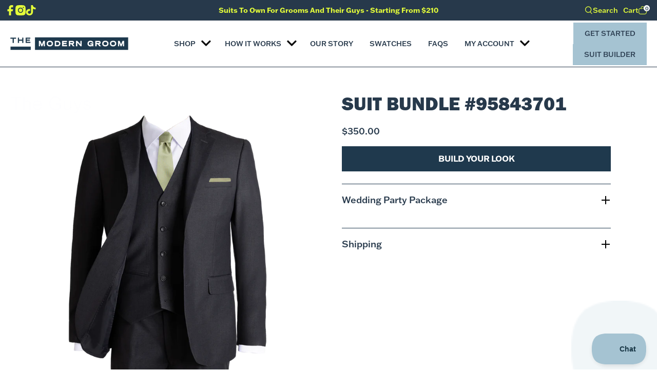

--- FILE ---
content_type: text/html; charset=utf-8
request_url: https://themoderngroom.com/products/suit-bundle-95843701
body_size: 94943
content:
<!doctype html>
<html class="no-js no-touch" lang="en">
<head>
    <!-- Start of Shoplift scripts -->
    <!-- 2025-04-04T04:15:12.4039518Z -->
<style>.shoplift-hide { opacity: 0 !important; }</style>
<style id="sl-preview-bar-hide">#preview-bar-iframe, #PBarNextFrameWrapper { display: none !important; }</style>
<script type="text/javascript">(function(rootPath, template, themeRole, themeId, isThemePreview){ /* Generated on 2026-01-28T01:45:01.0506373Z */(function(){"use strict";var $=document.createElement("style");$.textContent=`#shoplift-preview-control{position:fixed;max-width:332px;height:56px;background-color:#141414;z-index:9999;bottom:20px;display:flex;border-radius:8px;box-shadow:13px 22px 7px #0000,9px 14px 7px #00000003,5px 8px 6px #0000000d,2px 4px 4px #00000017,1px 1px 2px #0000001a,0 0 #0000001a;align-items:center;margin:0 auto;left:16px;right:16px;opacity:0;transform:translateY(20px);visibility:hidden;transition:opacity .4s ease-in-out,transform .4s ease-in-out,visibility 0s .4s}#shoplift-preview-control.visible{opacity:1;transform:translateY(0);visibility:visible;transition:opacity .4s ease-in-out,transform .4s ease-in-out,visibility 0s 0s}#shoplift-preview-control *{font-family:Inter,sans-serif;color:#fff;box-sizing:border-box;font-size:16px}#shoplift-preview-variant-title{font-weight:400;line-height:140%;font-size:16px;text-align:start;letter-spacing:-.16px;flex-grow:1;text-wrap:nowrap;overflow:hidden;text-overflow:ellipsis}#shoplift-preview-variant-selector{position:relative;display:block;padding:6px 0;height:100%;min-width:0;flex:1 1 auto}#shoplift-preview-variant-menu-trigger{border:none;cursor:pointer;width:100%;background-color:transparent;padding:0 16px;border-left:1px solid #333;border-right:1px solid #333;height:100%;display:flex;align-items:center;justify-content:start;gap:8px}#shoplift-preview-variant-selector .menu-variant-label{width:24px;height:24px;border-radius:50%;padding:6px;display:flex;justify-content:center;align-items:center;font-size:12px;font-style:normal;font-weight:600;line-height:100%;letter-spacing:-.12px;flex-shrink:0}#shoplift-preview-variant-selector .preview-variant-menu{position:absolute;bottom:110%;transform:translate3d(0,20px,0);visibility:hidden;pointer-events:none;opacity:0;cursor:pointer;background-color:#141414;border:1px solid #141414;border-radius:6px;width:100%;max-height:156px;overflow-y:auto;box-shadow:0 8px 16px #0003;z-index:1;transition:opacity .3s ease-in-out,transform .3s ease-in-out,visibility 0s .3s}#shoplift-preview-variant-selector .preview-variant-menu.preview-variant-menu__visible{visibility:visible;pointer-events:auto;opacity:100;transform:translateZ(0);transition:opacity .3s ease-in-out,transform .3s ease-in-out,visibility 0s 0s}@media screen and (max-width:400px){#shoplift-preview-variant-selector .preview-variant-menu{position:fixed;left:0;right:0;width:auto;bottom:110%}}#shoplift-preview-variant-selector .preview-variant-menu .preview-variant-menu--item{padding:12px 16px;display:flex;overflow:hidden}#shoplift-preview-variant-selector .preview-variant-menu .preview-variant-menu--item .menu-variant-label{margin-right:6px}#shoplift-preview-variant-selector .preview-variant-menu .preview-variant-menu--item span{overflow:hidden;text-overflow:ellipsis;text-wrap:nowrap;white-space:nowrap;color:#f6f6f6;font-size:14px;font-style:normal;font-weight:500}#shoplift-preview-variant-selector .preview-variant-menu .preview-variant-menu--item:hover{background-color:#545454}#shoplift-preview-variant-selector .preview-variant-menu .preview-variant-menu--item:last-of-type{border-bottom-left-radius:6px;border-bottom-right-radius:6px}#shoplift-preview-variant-selector .preview-variant-menu .preview-variant-menu--item:first-of-type{border-top-left-radius:6px;border-top-right-radius:6px}#shoplift-preview-control div:has(#shoplift-exit-preview-button){padding:0 16px}#shoplift-exit-preview-button{padding:6px 8px;font-weight:500;line-height:75%;border-radius:4px;background-color:transparent;border:none;text-decoration:none}#shoplift-exit-preview-button:hover{cursor:pointer;background-color:#333}/*$vite$:1*/`,document.head.appendChild($);var B=" daum[ /]| deusu/| yadirectfetcher|(?:^|[^g])news(?!sapphire)|(?<! (?:channel/|google/))google(?!(app|/google| pixel))|(?<! cu)bots?(?:\\b|_)|(?<!(?: ya| yandex|^job|inapp;) ?)search|(?<!(?:lib))http|(?<![hg]m)score|@[a-z][\\w-]+\\.|\\(\\)|\\.com|\\b\\d{13}\\b|^<|^[\\w \\.\\-\\(?:\\):]+(?:/v?\\d+(?:\\.\\d+)?(?:\\.\\d{1,10})*?)?(?:,|$)|^[^ ]{50,}$|^\\d+\\b|^\\w+/[\\w\\(\\)]*$|^active|^ad muncher|^amaya|^avsdevicesdk/|^biglotron|^bot|^bw/|^clamav[ /]|^client/|^cobweb/|^custom|^ddg[_-]android|^discourse|^dispatch/\\d|^downcast/|^duckduckgo|^facebook|^getright/|^gozilla/|^hobbit|^hotzonu|^hwcdn/|^jeode/|^jetty/|^jigsaw|^microsoft bits|^movabletype|^mozilla/\\d\\.\\d \\(compatible;?\\)$|^mozilla/\\d\\.\\d \\w*$|^navermailapp|^netsurf|^offline|^owler|^postman|^python|^rank|^read|^reed|^rest|^rss|^snapchat|^space bison|^svn|^swcd |^taringa|^thumbor/|^track|^valid|^w3c|^webbandit/|^webcopier|^wget|^whatsapp|^wordpress|^xenu link sleuth|^yahoo|^yandex|^zdm/\\d|^zoom marketplace/|^{{.*}}$|admin|analyzer|archive|ask jeeves/teoma|bit\\.ly/|bluecoat drtr|browsex|burpcollaborator|capture|catch|check|chrome-lighthouse|chromeframe|classifier|clean|cloud|crawl|cypress/|dareboost|datanyze|dejaclick|detect|dmbrowser|download|evc-batch/|feed|firephp|gomezagent|headless|httrack|hubspot marketing grader|hydra|ibisbrowser|images|insight|inspect|iplabel|ips-agent|java(?!;)|library|mail\\.ru/|manager|measure|neustar wpm|node|nutch|offbyone|optimize|pageburst|pagespeed|parser|perl|phantomjs|pingdom|powermarks|preview|proxy|ptst[ /]\\d|reputation|resolver|retriever|rexx;|rigor|rss\\b|scan|scrape|server|sogou|sparkler/|speedcurve|spider|splash|statuscake|synapse|synthetic|tools|torrent|trace|transcoder|url|virtuoso|wappalyzer|watch|webglance|webkit2png|whatcms/|zgrab",G=/bot|spider|crawl|http|lighthouse/i,V;function K(){if(V instanceof RegExp)return V;try{V=new RegExp(B,"i")}catch{V=G}return V}function j(l){return!!l&&K().test(l)}class L{timestamp;constructor(){this.timestamp=new Date}}class W extends L{type;testId;hypothesisId;constructor(t,e,i){super(),this.type=3,this.testId=t,this.hypothesisId=e,this.timestamp=i}}class J extends L{type;path;constructor(t){super(),this.type=4,this.path=t}}class Y extends L{type;cart;constructor(t){super(),this.type=5,this.cart=t}}class D extends Error{isBot;constructor(){super(),this.isBot=!0}}function Z(l,t,e){for(const i of t.selectors){const s=l.querySelectorAll(i.cssSelector);for(let r=0;r<s.length;r++)e(t.testId,t.hypothesisId)}H(l,t,(i,s,r,o,n)=>n(s,r),e)}function x(l,t,e){for(const i of t.selectors)F(l,t.testId,t.hypothesisId,i,e??(()=>{}));H(l,t,F,e??(()=>{}))}function M(l){return l.urlPatterns.reduce((t,e)=>{switch(e.operator){case"contains":return t+`.*${e}.*`;case"endsWith":return t+`.*${e}`;case"startsWith":return t+`${e}.*`}},"")}function H(l,t,e,i){new MutationObserver(()=>{for(const r of t.selectors)e(l,t.testId,t.hypothesisId,r,i)}).observe(l.documentElement,{childList:!0,subtree:!0})}function F(l,t,e,i,s){const r=l.querySelectorAll(i.cssSelector);for(let o=0;o<r.length;o++){let n=r.item(o);if(n instanceof HTMLElement&&n.dataset.shoplift!==""){n.dataset.shoplift="";for(const a of i.actions.sort(ot))n=Q(l,i.cssSelector,n,a)}}return r.length>0&&s?(s(t,e),!0):!1}function Q(l,t,e,i){switch(i.type){case"innerHtml":e.innerHTML=i.value;break;case"attribute":X(e,i.scope,i.value);break;case"css":tt(l,t,i.value);break;case"js":et(l,e,i);break;case"copy":return it(e);case"remove":st(e);break;case"move":rt(e,parseInt(i.value));break}return e}function X(l,t,e){l.setAttribute(t,e)}function tt(l,t,e){const i=l.createElement("style");i.innerHTML=`${t} { ${e} }`,l.getElementsByTagName("head")[0]?.appendChild(i)}function et(l,t,e){Function("document","element",`"use strict"; ${e.value}`)(l,t)}function it(l){const t=l.cloneNode(!0);if(!l.parentNode)throw"Can't copy node outside of DOM";return l.parentNode.insertBefore(t,l.nextSibling),t}function st(l){l.remove()}function rt(l,t){if(t===0)return;const e=Array.prototype.slice.call(l.parentElement.children).indexOf(l),i=Math.min(Math.max(e+t,0),l.parentElement.children.length-1);l.parentElement.children.item(i).insertAdjacentElement(t>0?"afterend":"beforebegin",l)}function ot(l,t){return N(l)-N(t)}function N(l){return l.type==="copy"||l.type==="remove"?0:1}var P=(l=>(l[l.Template=0]="Template",l[l.Theme=1]="Theme",l[l.UrlRedirect=2]="UrlRedirect",l[l.Script=3]="Script",l[l.Dom=4]="Dom",l[l.Price=5]="Price",l))(P||{});const nt="data:image/svg+xml,%3csvg%20width='12'%20height='12'%20viewBox='0%200%2012%2012'%20fill='none'%20xmlns='http://www.w3.org/2000/svg'%3e%3cpath%20d='M9.96001%207.90004C9.86501%207.90004%209.77001%207.86504%209.69501%207.79004L6.43501%204.53004C6.19501%204.29004%205.80501%204.29004%205.56501%204.53004L2.30501%207.79004C2.16001%207.93504%201.92001%207.93504%201.77501%207.79004C1.63001%207.64504%201.63001%207.40504%201.77501%207.26004L5.03501%204.00004C5.56501%203.47004%206.43001%203.47004%206.96501%204.00004L10.225%207.26004C10.37%207.40504%2010.37%207.64504%2010.225%207.79004C10.15%207.86004%2010.055%207.90004%209.96001%207.90004Z'%20fill='white'/%3e%3c/svg%3e",at="data:image/svg+xml,%3csvg%20width='14'%20height='24'%20viewBox='0%200%2014%2024'%20fill='none'%20xmlns='http://www.w3.org/2000/svg'%3e%3cpath%20d='M12.3976%2014.5255C12.2833%2013.8788%2012.0498%2013.3024%2011.6952%2012.7961C11.3416%2012.2898%2010.9209%2011.8353%2010.4353%2011.4317C9.94868%2011.0291%209.43546%2010.6488%208.89565%2010.292C8.48487%2010.049%208.09577%209.78565%207.72637%209.50402C7.35697%209.2224%207.08016%208.89503%206.89694%208.51987C6.71273%208.14471%206.67826%207.69533%206.79055%207.1697C6.86345%206.83216%206.97476%206.54647%207.12351%206.31162C7.27324%206.07778%207.47124%205.89986%207.7175%205.77684C7.96377%205.65483%208.21989%205.59383%208.48389%205.59383C8.88087%205.59383%209.17639%205.7016%209.3734%205.91714C9.56943%206.13268%209.68271%206.42345%209.71424%206.78946C9.74576%207.15547%209.72015%207.55401%209.63839%207.98509C9.55663%208.41617%209.43645%208.84724%209.27687%209.27934L13.5127%208.80149C13.9638%207.52656%2014.1017%206.42447%2013.9264%205.49725C13.751%204.56901%2013.2664%203.85122%2012.4724%203.34491C12.239%203.19648%2011.9779%203.07041%2011.6893%202.96569L12.0026%201.50979L9.86397%200L7.3875%201.50979L7.11169%202.78878C6.65166%202.8874%206.21724%203.01957%205.8114%203.19038C4.85292%203.594%204.06684%204.15115%203.45117%204.86385C2.83452%205.57655%202.42571%206.40108%202.22378%207.33847C2.06616%208.06947%202.04942%208.70796%202.17551%209.25087C2.30061%209.7948%202.52028%2010.2828%202.8355%2010.7139C3.14974%2011.145%203.51816%2011.5344%203.93977%2011.881C4.36039%2012.2288%204.782%2012.5521%205.20164%2012.851C5.68334%2013.1702%206.13844%2013.5169%206.56497%2013.8921C6.99052%2014.2672%207.31954%2014.7125%207.55004%2015.228C7.78055%2015.7445%207.81502%2016.3769%207.65347%2017.1262C7.56482%2017.5389%207.43676%2017.8765%207.27028%2018.1388C7.10381%2018.4011%206.89596%2018.5983%206.64772%2018.7295C6.3985%2018.8606%206.12071%2018.9267%205.8114%2018.9267C5.21641%2018.9267%204.79776%2018.6034%204.62833%2018.1632C4.4589%2017.7229%204.47367%2017.2583%204.60075%2016.5639C4.72782%2015.8705%205.05092%2015.1395%205.37107%2014.3699H1.17665C1.17665%2014.3699%200.207341%2016.1115%200.0310135%2017.6762C-0.0655232%2018.5302%200.0635208%2019.2653%200.41519%2019.8844C0.76686%2020.5036%201.33032%2020.9814%202.10655%2021.319C2.39222%2021.443%202.7104%2021.5447%203.05813%2021.623L2.54589%2024H7.17473L7.7047%2021.5386C8.08493%2021.442%208.43857%2021.3231%208.76562%2021.1787C9.73985%2020.7476%2010.52%2020.1427%2011.1071%2019.3649C11.6932%2018.5871%2012.0873%2017.7291%2012.2892%2016.7917C12.4744%2015.9295%2012.5099%2015.1741%2012.3966%2014.5275L12.3976%2014.5255Z'%20fill='white'/%3e%3c/svg%3e";async function lt(l){let t=l.replace(/-/g,"+").replace(/_/g,"/");for(;t.length%4;)t+="=";const e=atob(t),i=Uint8Array.from(e,o=>o.charCodeAt(0)),s=new Blob([i]).stream().pipeThrough(new DecompressionStream("gzip")),r=await new Response(s).text();return JSON.parse(r)}function _(l,t){return typeof t=="string"&&/\d{4}-\d{2}-\d{2}T\d{2}:\d{2}:\d{2}.\d+(?:Z|[+-]\d+)/.test(t)?new Date(t):t}function O(l,t){return t}function k(l,t=!1,e=!1,i=","){const s=l/100;if(e){const o=Math.round(s).toLocaleString("en-US");return i!==","?o.replace(/,/g,i):o}else{const r=t?",":".",o=s.toFixed(2).split("."),n=parseInt(o[0],10),a=o[1]??"00",c=n.toLocaleString("en-US");return i!==","?`${c.replace(/,/g,i)}${r}${a}`:t?`${c.replace(/,/g,".")}${r}${a}`:`${c}${r}${a}`}}function R(l,t,e,i){const s=t.replace("{{amount}}",k(l,!1,!1)).replace("{{amount_no_decimals}}",k(l,!1,!0)).replace("{{amount_with_comma_separator}}",k(l,!0,!1)).replace("{{amount_no_decimals_with_comma_separator}}",k(l,!0,!0)).replace("{{amount_with_space_separator}}",k(l,!1,!1," ")).replace("{{amount_no_decimals_with_space_separator}}",k(l,!1,!0," ")).replace("{{amount_with_apostrophe_separator}}",k(l,!1,!1,"'")).replace("{{amount_no_decimals_with_apostrophe_separator}}",k(l,!1,!0,"'")).replace("{{amount_with_period_and_space_separator}}",k(l,!1,!1,". ")).replace("{{amount_no_decimals_with_period_and_space_separator}}",k(l,!1,!0,". "));return i?`${s} ${e}`:s}function q(l){return l.replace(/[^\d.,\s-]/g,"").trim()}function ct(l){const t=new Map;for(const[e,i,s]of l.v)t.set(e,{priceInCents:i,compareAtPriceInCents:s});return t}function dt(l,t,e,i){const{priceInCents:s,compareAtPriceInCents:r}=e,{mf:o,c:n,cce:a}=i;if(l.getAttribute("data-sl-attribute-p")===t)l.innerHTML=R(s,o,n,a);else if(l.getAttribute("data-sl-attribute-cap")===t)r<=0||r<=s?l.remove():l.innerHTML=R(r,o,n,a);else if(l.getAttribute("data-sl-attribute-discount")===t&&!(r<=0||r<=s)){const h=Math.round((r-s)/r*100),u=q(R(r-s,o,n,!1)),p=l.getAttribute("data-sl-format")||"percent";p==="percent"?l.textContent=`-${h}%`:p==="amount"?l.textContent=`-${u}`:p==="both"&&(l.textContent=`-${h}% (-${u})`)}}function ht(l){const t=[],e={id:"url-pattern",operator:"contains",value:"/"};for(const[i,s,r]of l.v){t.push({id:`p-${i}`,cssSelector:`[data-sl-attribute-p="${i}"]`,urlPatterns:[e],actions:[{id:`p-action-${i}`,type:"innerHtml",scope:"price",value:R(s,l.mf,l.c,l.cce)}]});const o=r<=0||r<=s;if(t.push({id:`cap-${i}`,cssSelector:`[data-sl-attribute-cap="${i}"]`,urlPatterns:[e],actions:[{id:`cap-action-${i}`,type:o?"remove":"innerHtml",scope:"compare-at-price",value:o?"":R(r,l.mf,l.c,l.cce)}]}),!o&&r>s){const n=Math.round((r-s)/r*100),a=q(R(r-s,l.mf,l.c,!1));t.push({id:`d-${i}`,cssSelector:`[data-sl-attribute-discount="${i}"]`,urlPatterns:[e],actions:[{id:`d-action-${i}`,type:"js",scope:null,value:`(function(doc, el) {              var format = el.getAttribute('data-sl-format') || 'percent';              if (format === 'percent') {                el.textContent = '-${n}%';              } else if (format === 'amount') {                el.textContent = '-${a}';              } else if (format === 'both') {                el.textContent = '-${n}% (-${a})';              }            })`}]})}}return t}let U=!1;class pt{constructor(t,e,i,s,r,o,n,a,c,h,u){this.shop=t,this.host=e,this.eventHost=i,this.disableReferrerOverride=a,this.logHistory=[],this.legacySessionKey=`SHOPLIFT_SESSION_${this.shop}`,this.cssHideClass=s?"shoplift-hide":"",this.testConfigs=h.map(d=>({...d,startAt:new Date(d.startAt),statusHistory:d.statusHistory.map(v=>({...v,createdAt:new Date(v.createdAt)}))})),this.inactiveTestConfigs=u,this.sendPageView=!!r,this.shopliftDebug=o===!0,this.gaConfig=n!=={"sendEvents":false,"mode":"gtag"}?n:{sendEvents:!1},this.fetch=window.fetch.bind(window),this.localStorageSet=window.localStorage.setItem.bind(window.localStorage),this.localStorageGet=window.localStorage.getItem.bind(window.localStorage);const p=this.getDeviceType();this.device=p!=="tablet"?p:"mobile",this.state=this.loadState(),this.shopifyAnalyticsId=this.getShopifyAnalyticsId(),this.testsFilteredByAudience=h.filter(d=>d.status=="active"),this.getCountryTimeout=c===1000?1e3:c,this.log("State Loaded",JSON.stringify(this.state))}DATA_SL_ATTRIBUTE_P="data-sl-attribute-p";DATA_SL_TEST_ID="data-sl-test-id";VIEWPORT_TRACK_THRESHOLD=.5;temporarySessionKey="Shoplift_Session";essentialSessionKey="Shoplift_Essential";analyticsSessionKey="Shoplift_Analytics";priceSelectorsSessionKey="Shoplift_PriceSelectors";legacySessionKey;cssHideClass;testConfigs;inactiveTestConfigs;testsFilteredByAudience;sendPageView;shopliftDebug;gaConfig;getCountryTimeout;state;shopifyAnalyticsId;cookie=document.cookie;isSyncing=!1;isSyncingGA=!1;fetch;localStorageSet;localStorageGet;sessionStorageSet=window.sessionStorage.setItem.bind(window.sessionStorage);sessionStorageGet=window.sessionStorage.getItem.bind(window.sessionStorage);urlParams=new URLSearchParams(window.location.search);device;logHistory;activeViewportObservers=new Map;deriveCategoryFromExistingTests(){if(!this.state.temporary.testCategory&&this.state.essential.visitorTests.length>0){const t=this.state.essential.visitorTests.some(e=>{if(!e.hypothesisId)return!1;const i=this.getHypothesis(e.hypothesisId);return i&&["theme","basicScript","price"].includes(i.type)});this.state.temporary.testCategory=t?"global":"conditional",this.persistTemporaryState(),this.log("Derived test category from existing visitorTests: %s",this.state.temporary.testCategory)}}async init(){try{if(this.log("Shoplift script initializing"),window.Shopify&&window.Shopify.designMode){this.log("Skipping script for design mode");return}if(window.location.href.includes("slScreenshot=true")){this.log("Skipping script for screenshot");return}if(window.location.hostname.endsWith(".edgemesh.com")){this.log("Skipping script for preview");return}if(window.location.href.includes("isShopliftMerchant")){const e=this.urlParams.get("isShopliftMerchant")==="true";this.log("Setting merchant session to %s",e),this.state.temporary.isMerchant=e,this.persistTemporaryState()}if(this.state.temporary.isMerchant){this.log("Setting up preview for merchant"),typeof window.shoplift!="object"&&this.setShopliftStub(),this.state.temporary.previewConfig||this.hidePage(),await this.initPreview(),document.querySelector("#sl-preview-bar-hide")?.remove();return}if(this.state.temporary.previewConfig=void 0,j(navigator.userAgent))return;if(navigator.userAgent.includes("Chrome/118")){this.log("Random: %o",[Math.random(),Math.random(),Math.random()]);const e=await this.makeRequest({url:`${this.eventHost}/api/v0/events/ip`,method:"get"}).then(i=>i?.json());this.log(`IP: ${e}`),this.makeRequest({url:`${this.eventHost}/api/v0/logs`,method:"post",data:JSON.stringify(this.debugState(),O)}).catch()}if(this.shopifyAnalyticsId=this.getShopifyAnalyticsId(),this.monitorConsentChange(),this.checkForThemePreview())return;if(!this.disableReferrerOverride&&this.state.temporary.originalReferrer!=null){this.log(`Overriding referrer from '${document.referrer}' to '${this.state.temporary.originalReferrer}'`);const e=this.state.temporary.originalReferrer;delete this.state.temporary.originalReferrer,this.persistTemporaryState(),Object.defineProperty(document,"referrer",{get:()=>e,enumerable:!0,configurable:!0})}if(await this.refreshVisitor(this.shopifyAnalyticsId),await this.handleVisitorTest()){this.log("Redirecting for visitor test");return}this.setShoplift(),this.showPage(),this.ensureCartAttributesForExistingPriceTests(!1),await this.finalize(),console.log("SHOPLIFT SCRIPT INITIALIZED!")}catch(t){if(t instanceof D)return;throw t}finally{typeof window.shoplift!="object"&&this.setShopliftStub()}}getVariantColor(t){switch(t){case"a":return{text:"#141414",bg:"#E2E2E2"};case"b":return{text:"rgba(255, 255, 255, 1)",bg:"rgba(37, 99, 235, 1)"}}}getDefaultVariantTitle(t){return t.title?t.title:t.type==="price"?t.isControl?"Original prices":"Variant prices":t.isControl?"Original":"Untitled variant "+t.label.toUpperCase()}async initPreview(){const t=this.urlParams.get("previewConfig");if(t){this.state.temporary.previewConfig=void 0,this.log("Setting up the preview"),this.log("Found preview config, writing to temporary state");const e=await lt(t);if(this.state.temporary.previewConfig=e,this.state.temporary.previewConfig.testTypeCategory===P.Price){this.hidePage(!0);const s=this.state.temporary.previewConfig;let r=`${this.host}/api/dom-selectors/${s.storeId}/${s.testId}/${s.isDraft||!1}`;s.shopifyProductId&&(r+=`?productId=${s.shopifyProductId}`);const o=await this.makeJsonRequest({method:"get",url:r}).catch(n=>(this.log("Error getting domSelectors",n),null));s.variants.forEach(n=>n.domSelectors=o[n.id]?.domSelectors)}this.persistTemporaryState();const i=new URL(window.location.toString());i.searchParams.delete("previewConfig"),this.queueRedirect(i)}else if(this.state.temporary.previewConfig){this.showPage();const e=this.state.temporary.previewConfig;e.testTypeCategory===P.Template&&this.handleTemplatePreview(e)&&this.initPreviewControls(e),e.testTypeCategory===P.UrlRedirect&&this.handleUrlPreview(e)&&this.initPreviewControls(e),e.testTypeCategory===P.Script&&this.handleScriptPreview(e)&&this.initPreviewControls(e),e.testTypeCategory===P.Price&&await this.handlePricePreview(e)&&this.initPreviewControls(e)}}initPreviewControls(t){document.addEventListener("DOMContentLoaded",()=>{const e=t.variants.find(v=>v.id===t.currentVariant),i=e?.label||"a",s=t.variants,r=document.createElement("div");r.id="shoplift-preview-control";const o=document.createElement("div"),n=document.createElement("img");n.src=at,n.height=24,n.width=14,o.style.padding="0 16px",o.style.lineHeight="100%",o.appendChild(n),r.appendChild(o);const a=document.createElement("div");a.id="shoplift-preview-variant-selector";const c=document.createElement("button");c.id="shoplift-preview-variant-menu-trigger";const h=document.createElement("div");h.className="menu-variant-label",h.style.backgroundColor=this.getVariantColor(i).bg,h.style.color=this.getVariantColor(i).text,h.innerText=i.toUpperCase(),c.appendChild(h);const u=document.createElement("span");if(u.id="shoplift-preview-variant-title",u.innerText=e?this.getDefaultVariantTitle(e):"Untitled variant "+i.toUpperCase(),c.appendChild(u),s.length>1){const v=document.createElement("img");v.src=nt,v.width=12,v.height=12,v.style.height="12px",v.style.width="12px",c.appendChild(v);const T=document.createElement("div");T.className="preview-variant-menu";for(const m of t.variants.filter(S=>S.id!==t.currentVariant)){const S=document.createElement("div");S.className="preview-variant-menu--item";const I=document.createElement("div");I.className="menu-variant-label",I.style.backgroundColor=this.getVariantColor(m.label).bg,I.style.color=this.getVariantColor(m.label).text,I.style.flexShrink="0",I.innerText=m.label.toUpperCase(),S.appendChild(I);const y=document.createElement("span");y.innerText=this.getDefaultVariantTitle(m),S.appendChild(y),S.addEventListener("click",()=>{this.pickVariant(m.id)}),T.appendChild(S)}a.appendChild(T),c.addEventListener("click",()=>{T.className!=="preview-variant-menu preview-variant-menu__visible"?T.classList.add("preview-variant-menu__visible"):T.classList.remove("preview-variant-menu__visible")}),document.addEventListener("click",m=>{m.target instanceof Element&&!c.contains(m.target)&&T.className==="preview-variant-menu preview-variant-menu__visible"&&T.classList.remove("preview-variant-menu__visible")})}else c.style.pointerEvents="none",h.style.margin="0";a.appendChild(c),r.appendChild(a);const p=document.createElement("div"),d=document.createElement("button");d.id="shoplift-exit-preview-button",d.innerText="Exit",p.appendChild(d),d.addEventListener("click",()=>{this.exitPreview()}),r.appendChild(p),document.body.appendChild(r),requestAnimationFrame(()=>{r.classList.add("visible")})}),this.ensureCartAttributesForExistingPriceTests(!0)}pickVariant(t){if(this.state.temporary.previewConfig){const e=this.state.temporary.previewConfig,i=new URL(window.location.toString());if(e.testTypeCategory===P.UrlRedirect){const s=e.variants.find(r=>r.id===e.currentVariant)?.redirectUrl;if(i.pathname===s){const r=e.variants.find(o=>o.id===t)?.redirectUrl;r&&(i.pathname=r)}}if(e.testTypeCategory===P.Template){const s=e.variants.find(r=>r.id===e.currentVariant)?.pathName;if(s&&i.pathname===s){const r=e.variants.find(o=>o.id===t)?.pathName;r&&r!==s&&(i.pathname=r)}}e.currentVariant=t,this.persistTemporaryState(),this.queueRedirect(i)}}exitPreview(){const t=new URL(window.location.toString());if(this.state.temporary.previewConfig?.testTypeCategory===P.Template&&t.searchParams.delete("view"),this.state.temporary.previewConfig?.testTypeCategory===P.Script&&t.searchParams.delete("slVariant"),this.state.temporary.previewConfig?.testTypeCategory===P.UrlRedirect){const i=this.state.temporary.previewConfig.variants.filter(r=>!r.isControl&&r.redirectUrl!==null).map(r=>r.redirectUrl),s=this.state.temporary.previewConfig.variants.find(r=>r.label==="a")?.redirectUrl;i.includes(t.pathname)&&s&&(t.pathname=s)}this.state.temporary.isMerchant=!1,t.searchParams.delete("isShopliftMerchant"),this.state.temporary.previewConfig=void 0,this.persistTemporaryState(),this.hidePage(),this.queueRedirect(t)}handleTemplatePreview(t){const e=t.currentVariant,i=t.variants.find(a=>a.id===e);if(!i)return!1;const s=t.variants.find(a=>a.isControl);if(!s)return!1;this.log("Setting up template preview for type",s.type);const r=new URL(window.location.toString()),o=r.searchParams.get("view"),n=i.type===s.type;return!n&&!i.isControl&&template.suffix===s.affix&&this.typeFromTemplate()===s.type&&i.pathName!==null?(this.log("Hit control template type, redirecting to the variant url"),this.hidePage(),r.pathname=i.pathName,this.queueRedirect(r),!0):(!i.isControl&&this.typeFromTemplate()==i.type&&template.suffix===s.affix&&n&&o!==(i.affix||"__DEFAULT__")&&(this.log("Template type and affix match control, updating the view param"),r.searchParams.delete("view"),this.log("Setting the new viewParam to",i.affix||"__DEFAULT__"),this.hidePage(),r.searchParams.set("view",i.affix||"__DEFAULT__"),this.queueRedirect(r)),o!==null&&o!==i.affix&&(r.searchParams.delete("view"),this.hidePage(),this.queueRedirect(r)),!0)}handleUrlPreview(t){const e=t.currentVariant,i=t.variants.find(o=>o.id===e),s=t.variants.find(o=>o.isControl)?.redirectUrl;if(!i)return!1;this.log("Setting up URL redirect preview");const r=new URL(window.location.toString());return r.pathname===s&&!i.isControl&&i.redirectUrl!==null&&(this.log("Url matches control, redirecting"),this.hidePage(),r.pathname=i.redirectUrl,this.queueRedirect(r)),!0}handleScriptPreview(t){const e=t.currentVariant,i=t.variants.find(o=>o.id===e);if(!i)return!1;this.log("Setting up script preview");const s=new URL(window.location.toString());return s.searchParams.get("slVariant")!==i.id&&(this.log("current id doesn't match the variant, redirecting"),s.searchParams.delete("slVariant"),this.log("Setting the new slVariantParam"),this.hidePage(),s.searchParams.set("slVariant",i.id),this.queueRedirect(s)),!0}async handlePricePreview(t){const e=t.currentVariant,i=t.variants.find(s=>s.id===e);return i?(this.log("Setting up price preview"),i.domSelectors&&i.domSelectors.length>0&&(x(document,{testId:t.testId,hypothesisId:i.id,selectors:i.domSelectors}),this.ensureCartAttributesForExistingPriceTests(!0)),!0):!1}async finalize(){const t=await this.getCartState();t!==null&&this.queueCartUpdate(t),this.pruneStateAndSave(),await this.syncAllEvents()}setShoplift(){this.log("Setting up public API");const e=this.urlParams.get("slVariant")==="true",i=e?null:this.urlParams.get("slVariant");window.shoplift={isHypothesisActive:async s=>{if(this.log("Script checking variant for hypothesis '%s'",s),e)return this.log("Forcing variant for hypothesis '%s'",s),!0;if(i!==null)return this.log("Forcing hypothesis '%s'",i),s===i;const r=this.testConfigs.find(n=>n.hypotheses.some(a=>a.id===s));if(!r)return this.log("No test found for hypothesis '%s'",s),!1;const o=this.state.essential.visitorTests.find(n=>n.testId===r.id);return o?(this.log("Active visitor test found",s),o.hypothesisId===s):(await this.manuallySplitVisitor(r),this.testConfigs.some(n=>n.hypotheses.some(a=>a.id===s&&this.state.essential.visitorTests.some(c=>c.hypothesisId===a.id))))},setAnalyticsConsent:async s=>{await this.onConsentChange(s,!0)},getVisitorData:()=>({visitor:this.state.analytics.visitor,visitorTests:this.state.essential.visitorTests.filter(s=>!s.isInvalid).map(s=>{const{shouldSendToGa:r,savedAt:o,...n}=s;return n})})}}setShopliftStub(){this.log("Setting up stubbed public API");const e=this.urlParams.get("slVariant")==="true",i=e?null:this.urlParams.get("slVariant");window.shoplift={isHypothesisActive:s=>Promise.resolve(e||s===i),setAnalyticsConsent:()=>Promise.resolve(),getVisitorData:()=>({visitor:null,visitorTests:[]})}}async manuallySplitVisitor(t){this.log("Starting manual split for test '%s'",t.id),await this.handleVisitorTest([t]);const e=this.getReservationForTest(t.id);e&&!e.isRealized&&e.entryCriteriaKey&&(this.log("Realizing manual API reservation for test '%s'",t.id),this.realizeReservationForCriteria(e.entryCriteriaKey)),this.saveState(),this.syncAllEvents()}async handleVisitorTest(t){await this.filterTestsByAudience(this.testConfigs,this.state.analytics.visitor??this.buildBaseVisitor(),this.state.essential.visitorTests),this.deriveCategoryFromExistingTests(),this.clearStaleReservations();let e=t?t.filter(i=>this.testsFilteredByAudience.some(s=>s.id===i.id)):[...this.testsForUrl(this.testsFilteredByAudience),...this.domTestsForUrl(this.testsFilteredByAudience)];try{if(e.length===0)return this.log("No tests found"),!1;this.log("Checking for existing visitor test on page");const i=this.getCurrentVisitorHypothesis(e);if(i){this.log("Found current visitor test");const a=this.considerRedirect(i);return a&&(this.log("Redirecting for current visitor test"),this.redirect(i)),a}const s=this.getReservationForCurrentPage();if(s){this.log("Found matching reservation for current page: %s",s.testId);const a=this.getHypothesis(s.hypothesisId);if(a){a.type!=="price"&&this.realizeReservationForCriteria(s.entryCriteriaKey);const c=this.considerRedirect(a);return c&&this.redirect(a),c}}this.log("No active test relation for test page");const r=this.testsForUrl(this.inactiveTestConfigs.filter(a=>this.testIsPaused(a)&&a.hypotheses.some(c=>this.state.essential.visitorTests.some(h=>h.hypothesisId===c.id)))).map(a=>a.id);if(r.length>0)return this.log("Visitor has paused tests for test page, skipping test assignment: %o",r),!1;if(!this.state.temporary.testCategory){const a=this.testsFilteredByAudience.filter(h=>this.isGlobalEntryCriteria(this.getEntryCriteriaKey(h))),c=this.testsFilteredByAudience.filter(h=>!this.isGlobalEntryCriteria(this.getEntryCriteriaKey(h)));if(this.log("Category dice roll - global tests: %o, conditional tests: %o",a.map(h=>({id:h.id,title:h.title,criteria:this.getEntryCriteriaKey(h)})),c.map(h=>({id:h.id,title:h.title,criteria:this.getEntryCriteriaKey(h)}))),a.length>0&&c.length>0){const h=a.length,u=c.length,p=h+u,d=Math.random()*p;this.state.temporary.testCategory=d<h?"global":"conditional",this.log("Category dice roll: rolled %.2f of %d (global weight: %d, conditional weight: %d), selected '%s'",d,p,h,u,this.state.temporary.testCategory)}else a.length>0?(this.state.temporary.testCategory="global",this.log("Only global tests available, setting category to global")):(this.state.temporary.testCategory="conditional",this.log("Only conditional tests available, setting category to conditional"));this.persistTemporaryState()}const o=this.state.temporary.testCategory;if(this.log("Visitor test category: %s",o),o==="global"){const a=this.testsFilteredByAudience.filter(c=>!this.isGlobalEntryCriteria(this.getEntryCriteriaKey(c)));for(const c of a)this.markTestAsBlocked(c,"category:global");e=e.filter(c=>this.isGlobalEntryCriteria(this.getEntryCriteriaKey(c)))}else{const a=this.testsFilteredByAudience.filter(c=>this.isGlobalEntryCriteria(this.getEntryCriteriaKey(c)));for(const c of a)this.markTestAsBlocked(c,"category:conditional");e=e.filter(c=>!this.isGlobalEntryCriteria(this.getEntryCriteriaKey(c)))}if(e.length===0)return this.log("No tests remaining after category filter"),!1;this.createReservations(e);const n=this.getReservationForCurrentPage();if(n&&!n.isRealized){const a=this.getHypothesis(n.hypothesisId);if(a){a.type!=="price"&&this.realizeReservationForCriteria(n.entryCriteriaKey);const c=this.considerRedirect(a);return c&&(this.log("Redirecting for new test"),this.redirect(a)),c}}return!1}finally{this.includeInDomTests(),this.saveState()}}includeInDomTests(){this.applyControlForAudienceFilteredPriceTests();const t=this.getDomTestsForCurrentUrl(),e=this.getVisitorDomHypothesis(t);for(const i of t){this.log("Evaluating dom test '%s'",i.id);const s=i.hypotheses.some(d=>d.type==="price");if(this.state.essential.visitorTests.find(d=>d.testId===i.id&&d.isInvalid&&!d.hypothesisId)){if(this.log("Visitor is blocked from test '%s', applying control prices if price test",i.id),s){const d=i.hypotheses.find(v=>v.isControl);d?.priceData&&(this.applyPriceTestWithMapLookup(i.id,d,[d],()=>{this.log("Control prices applied for blocked visitor, no metrics tracked")}),this.updatePriceTestHiddenInputs(i.id,"control",!1))}continue}const o=this.getReservationForTest(i.id);let n=null,a=!1;const c=e.find(d=>i.hypotheses.some(v=>d.id===v.id));if(o)n=this.getHypothesis(o.hypothesisId)??null,this.log("Using reserved hypothesis '%s' for test '%s'",o.hypothesisId,i.id);else if(c)n=c,this.log("Using existing hypothesis assignment for test '%s'",i.id);else if(s){const d=this.visitorActiveTestTypeWithReservations();d?(a=!0,this.log("Visitor already in test type '%s', treating as non-test for price test '%s'",d,i.id)):n=this.pickHypothesis(i)}else n=this.pickHypothesis(i);if(a&&s){const d=i.hypotheses.find(v=>v.isControl);d?.priceData&&(this.log("Applying control prices for non-test visitor on price test '%s' (Map-based)",i.id),this.applyPriceTestWithMapLookup(i.id,d,[d],()=>{this.log("Control prices applied for non-test visitor, no metrics tracked")}),this.updatePriceTestHiddenInputs(i.id,"control",!1));continue}if(!n){this.log("Failed to pick hypothesis for test");continue}const h=i.bayesianRevision??4,u=n.type==="price",p=h>=5;if(u&&p){if(this.log(`Price test with Map-based lookup (v${h}): ${i.id}`),!n.priceData){this.log("No price data for hypothesis '%s', skipping",n.id);continue}const d=n.isControl?"control":"variant";this.log(`Setting up Map-based price test for ${d} (test: ${i.id})`),this.applyPriceTestWithMapLookup(i.id,n,i.hypotheses,v=>{const T=this.getReservationForTest(v);T&&!T.isRealized&&T.entryCriteriaKey?this.realizeReservationForCriteria(T.entryCriteriaKey):this.queueAddVisitorToTest(v,n),this.saveState(),this.queuePageView(window.location.pathname),this.syncAllEvents()});continue}if(u&&!p){this.log(`Price test without viewport tracking (v${h}): ${i.id}`);const d=this.getDomSelectorsForHypothesis(n);if(d.length===0)continue;x(document,{testId:i.id,hypothesisId:n.id,selectors:d},v=>{this.queueAddVisitorToTest(v,n),this.saveState(),this.queuePageView(window.location.pathname),this.syncAllEvents()});continue}if(!n.domSelectors||n.domSelectors.length===0){this.log("No selectors found, skipping hypothesis");continue}x(document,{testId:i.id,hypothesisId:n.id,selectors:n.domSelectors},d=>{this.queueAddVisitorToTest(d,n),this.saveState(),this.queuePageView(window.location.pathname),this.syncAllEvents()})}}considerRedirect(t){if(this.log("Considering redirect for hypothesis '%s'",t.id),t.isControl)return this.log("Skipping redirect for control"),!1;if(t.type==="basicScript"||t.type==="manualScript")return this.log("Skipping redirect for script test"),!1;const e=this.state.essential.visitorTests.find(o=>o.hypothesisId===t.id),i=new URL(window.location.toString()),r=new URLSearchParams(window.location.search).get("view");if(t.type==="theme"){if(!(t.themeId===themeId)){if(this.log("Theme id '%s' is not hypothesis theme ID '%s'",t.themeId,themeId),e&&e.themeId!==t.themeId&&(e.themeId===themeId||!this.isThemePreview()))this.log("On old theme, redirecting and updating local visitor"),e.themeId=t.themeId;else if(this.isThemePreview())return this.log("On non-test theme, skipping redirect"),!1;return this.log("Hiding page to redirect for theme test"),this.hidePage(),!0}return!1}else if(t.type!=="dom"&&t.type!=="price"&&t.affix!==template.suffix&&t.affix!==r||t.redirectPath&&!i.pathname.endsWith(t.redirectPath))return this.log("Hiding page to redirect for template test"),this.hidePage(),!0;return this.log("Not redirecting"),!1}redirect(t){if(this.log("Redirecting to hypothesis '%s'",t.id),t.isControl)return;const e=new URL(window.location.toString());if(e.searchParams.delete("view"),t.redirectPath){const i=RegExp("^(/w{2}-w{2})/").exec(e.pathname);if(i&&i.length>1){const s=i[1];e.pathname=`${s}${t.redirectPath}`}else e.pathname=t.redirectPath}else t.type==="theme"?(e.searchParams.set("_ab","0"),e.searchParams.set("_fd","0"),e.searchParams.set("_sc","1"),e.searchParams.set("preview_theme_id",t.themeId.toString())):t.type!=="urlRedirect"&&e.searchParams.set("view",t.affix);this.queueRedirect(e)}async refreshVisitor(t){if(t===null||!this.state.essential.isFirstLoad||!this.testConfigs.some(i=>i.visitorOption!=="all"))return;this.log("Refreshing visitor"),this.hidePage();const e=await this.getVisitor(t);e&&e.id&&this.updateLocalVisitor(e)}buildBaseVisitor(){return{shopifyAnalyticsId:this.shopifyAnalyticsId,device:this.device,country:null,...this.state.essential.initialState}}getInitialState(){const t=this.getUTMValue("utm_source")??"",e=this.getUTMValue("utm_medium")??"",i=this.getUTMValue("utm_campaign")??"",s=this.getUTMValue("utm_content")??"",r=window.document.referrer,o=this.device;return{createdAt:new Date,utmSource:t,utmMedium:e,utmCampaign:i,utmContent:s,referrer:r,device:o}}checkForThemePreview(){return this.log("Checking for theme preview"),window.location.hostname.endsWith(".shopifypreview.com")?(this.log("on shopify preview domain"),this.clearThemeBar(!0,!1,this.state),document.querySelector("#sl-preview-bar-hide")?.remove(),!1):this.isThemePreview()?this.state.essential.visitorTests.some(t=>t.isThemeTest&&t.hypothesisId!=null&&this.getHypothesis(t.hypothesisId)&&t.themeId===themeId)?(this.log("On active theme test, removing theme bar"),this.clearThemeBar(!1,!0,this.state),!1):this.state.essential.visitorTests.some(t=>t.isThemeTest&&t.hypothesisId!=null&&!this.getHypothesis(t.hypothesisId)&&t.themeId===themeId)?(this.log("Visitor is on an inactive theme test, redirecting to main theme"),this.redirectToMainTheme(),!0):this.state.essential.isFirstLoad?(this.log("No visitor found on theme preview, redirecting to main theme"),this.redirectToMainTheme(),!0):this.inactiveTestConfigs.some(t=>t.hypotheses.some(e=>e.themeId===themeId))?(this.log("Current theme is an inactive theme test, redirecting to main theme"),this.redirectToMainTheme(),!0):this.testConfigs.some(t=>t.hypotheses.some(e=>e.themeId===themeId))?(this.log("Falling back to clearing theme bar"),this.clearThemeBar(!1,!0,this.state),!1):(this.log("No tests on current theme, skipping script"),this.clearThemeBar(!0,!1,this.state),document.querySelector("#sl-preview-bar-hide")?.remove(),!0):(this.log("Not on theme preview"),this.clearThemeBar(!0,!1,this.state),!1)}redirectToMainTheme(){this.hidePage();const t=new URL(window.location.toString());t.searchParams.set("preview_theme_id",""),this.queueRedirect(t)}testsForUrl(t){const e=new URL(window.location.href),i=this.typeFromTemplate();return t.filter(s=>s.hypotheses.some(r=>r.type!=="dom"&&r.type!=="price"&&(r.isControl&&r.type===i&&r.affix===template.suffix||r.type==="theme"||r.isControl&&r.type==="urlRedirect"&&r.redirectPath&&e.pathname.endsWith(r.redirectPath)||r.type==="basicScript"))&&(s.ignoreTestViewParameterEnforcement||!e.searchParams.has("view")||s.hypotheses.map(r=>r.affix).includes(e.searchParams.get("view")??"")))}domTestsForUrl(t){const e=new URL(window.location.href);return t.filter(i=>i.hypotheses.some(s=>s.type!=="dom"&&s.type!=="price"?!1:s.type==="price"&&s.priceData&&s.priceData.v.length>0?!0:s.domSelectors&&s.domSelectors.some(r=>new RegExp(M(r)).test(e.toString()))))}async filterTestsByAudience(t,e,i){const s=[];let r=e.country;!r&&t.some(o=>o.requiresCountry&&!i.some(n=>n.testId===o.id))&&(this.log("Hiding page to check geoip"),this.hidePage(),r=await this.makeJsonRequest({method:"get",url:`${this.eventHost}/api/v0/visitors/get-country`,signal:AbortSignal.timeout(this.getCountryTimeout)}).catch(o=>(this.log("Error getting country",o),null)));for(const o of t){if(this.log("Checking audience for test '%s'",o.id),this.state.essential.visitorTests.some(c=>c.testId===o.id&&c.hypothesisId==null)){console.log(`Skipping blocked test '${o.id}'`);continue}const n=this.visitorCreatedDuringTestActive(o.statusHistory);(i.some(c=>c.testId===o.id&&(o.device==="all"||o.device===e.device&&o.device===this.device))||this.isTargetAudience(o,e,n,r))&&(this.log("Visitor is in audience for test '%s'",o.id),s.push(o))}this.testsFilteredByAudience=s}isTargetAudience(t,e,i,s){const r=this.getChannel(e);return(t.device==="all"||t.device===e.device&&t.device===this.device)&&(t.visitorOption==="all"||t.visitorOption==="new"&&i||t.visitorOption==="returning"&&!i)&&(t.targetAudiences.length===0||t.targetAudiences.reduce((o,n)=>o||n.reduce((a,c)=>a&&c(e,i,r,s),!0),!1))}visitorCreatedDuringTestActive(t){let e="";for(const i of t){if(this.state.analytics.visitor!==null&&this.state.analytics.visitor.createdAt<i.createdAt||this.state.essential.initialState.createdAt<i.createdAt)break;e=i.status}return e==="active"}getDomTestsForCurrentUrl(){return this.domTestsForUrl(this.testsFilteredByAudience)}getCurrentVisitorHypothesis(t){return t.flatMap(e=>e.hypotheses).find(e=>e.type!=="dom"&&e.type!=="price"&&this.state.essential.visitorTests.some(i=>i.hypothesisId===e.id))}getVisitorDomHypothesis(t){return t.flatMap(e=>e.hypotheses).filter(e=>(e.type==="dom"||e.type==="price")&&this.state.essential.visitorTests.some(i=>i.hypothesisId===e.id))}getHypothesis(t){return this.testConfigs.filter(e=>e.hypotheses.some(i=>i.id===t)).map(e=>e.hypotheses.find(i=>i.id===t))[0]}getDomSelectorsForHypothesis(t){if(!t)return[];if(t.domSelectors&&t.domSelectors.length>0)return t.domSelectors;if(t.priceData){const e=`${this.priceSelectorsSessionKey}_${t.id}`;try{const s=sessionStorage.getItem(e);if(s){const r=JSON.parse(s);return t.domSelectors=r,this.log("Loaded %d price selectors from cache for hypothesis '%s'",r.length,t.id),r}}catch{}const i=ht(t.priceData);t.domSelectors=i;try{sessionStorage.setItem(e,JSON.stringify(i)),this.log("Generated and cached %d price selectors for hypothesis '%s'",i.length,t.id)}catch{this.log("Generated %d price selectors for hypothesis '%s' (cache unavailable)",i.length,t.id)}return i}return[]}hasThemeTest(t){return t.some(e=>e.hypotheses.some(i=>i.type==="theme"))}hasTestThatIsNotThemeTest(t){return t.some(e=>e.hypotheses.some(i=>i.type!=="theme"&&i.type!=="dom"&&i.type!=="price"))}hasThemeAndOtherTestTypes(t){return this.hasThemeTest(t)&&this.hasTestThatIsNotThemeTest(t)}testIsPaused(t){return t.status==="paused"||t.status==="incompatible"||t.status==="suspended"}visitorActiveTestType(){const t=this.state.essential.visitorTests.filter(e=>this.testConfigs.some(i=>i.hypotheses.some(s=>s.id==e.hypothesisId)));return t.length===0?null:t.some(e=>e.isThemeTest)?"theme":"templateOrUrlRedirect"}getReservationType(t){return t==="price"||this.isTemplateTestType(t)?"deferred":"immediate"}isTemplateTestType(t){return["product","collection","landing","index","cart","search","blog","article","collectionList"].includes(t)}getEntryCriteriaKey(t){const e=t.hypotheses.find(i=>i.isControl);if(!e)return`unknown:${t.id}`;switch(e.type){case"theme":return"global:theme";case"basicScript":return"global:autoApi";case"price":return"global:price";case"manualScript":return`conditional:manualApi:${t.id}`;case"urlRedirect":return`conditional:url:${e.redirectPath||"unknown"}`;default:return`conditional:template:${e.type}`}}isGlobalEntryCriteria(t){return t.startsWith("global:")}groupTestsByEntryCriteria(t){const e=new Map;for(const i of t){const s=this.getEntryCriteriaKey(i),r=e.get(s)||[];r.push(i),e.set(s,r)}return e}doesCurrentPageMatchEntryCriteria(t){if(this.isGlobalEntryCriteria(t))return!0;if(t==="conditional:manualApi")return!1;if(t.startsWith("conditional:url:")){const e=t.replace("conditional:url:","");return window.location.pathname.endsWith(e)}if(t.startsWith("conditional:template:")){const e=t.replace("conditional:template:","");return this.typeFromTemplate()===e}return!1}hasActiveReservation(){const t=this.getActiveReservations();return Object.values(t).some(e=>!e.isRealized)}getActiveReservation(){const t=this.getActiveReservations();return Object.values(t).find(e=>!e.isRealized)??null}clearStaleReservations(){const t=this.state.temporary.testReservations;if(!t)return;let e=!1;for(const[i,s]of Object.entries(t)){const r=this.testConfigs.find(n=>n.id===s.testId);if(!r){this.log("Test '%s' no longer in config, clearing reservation for criteria '%s'",s.testId,i),delete t[i],e=!0;continue}if(r.status!=="active"){this.log("Test '%s' status is '%s', clearing reservation for criteria '%s'",s.testId,r.status,i),delete t[i],e=!0;continue}this.testsFilteredByAudience.some(n=>n.id===s.testId)||(this.log("Visitor no longer passes audience for test '%s', clearing reservation for criteria '%s'",s.testId,i),delete t[i],e=!0)}e&&this.persistTemporaryState()}createReservations(t){if(this.state.temporary.testReservations||(this.state.temporary.testReservations={}),this.state.temporary.rolledEntryCriteria||(this.state.temporary.rolledEntryCriteria=[]),this.state.temporary.testCategory==="global"){this.createSingleReservation(t,"global");return}const i=t.filter(n=>this.doesCurrentPageMatchEntryCriteria(this.getEntryCriteriaKey(n))),s=t.filter(n=>!this.doesCurrentPageMatchEntryCriteria(this.getEntryCriteriaKey(n)));this.log("Conditional tests split - matching current page: %d, not matching: %d",i.length,s.length),i.length>0&&this.log("Tests matching current page (same pool): %o",i.map(n=>({id:n.id,title:n.title,criteria:this.getEntryCriteriaKey(n)})));const r=`conditional:current-page:${this.typeFromTemplate()}`;if(i.length>0&&!this.state.temporary.rolledEntryCriteria.includes(r)){this.createSingleReservation(i,r);for(const n of i){const a=this.getEntryCriteriaKey(n);this.state.temporary.rolledEntryCriteria.includes(a)||this.state.temporary.rolledEntryCriteria.push(a)}}const o=this.groupTestsByEntryCriteria(s);for(const[n,a]of o){if(this.state.temporary.rolledEntryCriteria.includes(n)){this.log("Already rolled for criteria '%s', skipping",n);continue}if(a.some(m=>this.state.essential.visitorTests.some(S=>S.testId===m.id))){this.log("Visitor already has VT for criteria '%s', skipping",n),this.state.temporary.rolledEntryCriteria.push(n);continue}const h=[...a].sort((m,S)=>m.id.localeCompare(S.id));this.log("Test dice roll for criteria '%s' - available tests: %o",n,h.map(m=>({id:m.id,title:m.title})));const u=Math.floor(Math.random()*h.length),p=h[u];this.log("Test dice roll: picked index %d of %d, selected test '%s' (%s)",u+1,a.length,p.id,p.title);const d=this.pickHypothesis(p);if(!d){this.log("No hypothesis picked for test '%s'",p.id);continue}const v=this.getReservationType(d.type),T={testId:p.id,hypothesisId:d.id,testType:d.type,reservationType:v,isThemeTest:d.type==="theme",themeId:d.themeId,createdAt:new Date,isRealized:!1,entryCriteriaKey:n};this.state.temporary.testReservations[n]=T,this.state.temporary.rolledEntryCriteria.push(n),this.log("Created %s reservation for test '%s' (criteria: %s)",v,p.id,n);for(const m of a)m.id!==p.id&&this.markTestAsBlocked(m,n)}this.persistTemporaryState()}createSingleReservation(t,e){if(this.state.temporary.rolledEntryCriteria.includes(e)){this.log("Already rolled for pool '%s', skipping",e);return}if(t.some(u=>this.state.essential.visitorTests.some(p=>p.testId===u.id&&!p.isInvalid))){this.log("Visitor already has VT for pool '%s', skipping",e),this.state.temporary.rolledEntryCriteria.push(e);return}if(t.length===0){this.log("No tests in pool '%s'",e);return}const s=[...t].sort((u,p)=>u.id.localeCompare(p.id));this.log("Test dice roll for pool '%s' - available tests: %o",e,s.map(u=>({id:u.id,title:u.title,criteria:this.getEntryCriteriaKey(u)})));const r=Math.floor(Math.random()*s.length),o=s[r];this.log("Test dice roll: picked index %d of %d, selected test '%s' (%s)",r,t.length,o.id,o.title);const n=this.pickHypothesis(o);if(!n){this.log("No hypothesis picked for test '%s'",o.id);return}const a=this.getReservationType(n.type),c=this.getEntryCriteriaKey(o),h={testId:o.id,hypothesisId:n.id,testType:n.type,reservationType:a,isThemeTest:n.type==="theme",themeId:n.themeId,createdAt:new Date,isRealized:!1,entryCriteriaKey:c};this.state.temporary.testReservations[c]=h,this.state.temporary.rolledEntryCriteria.push(e),this.log("Created %s reservation for test '%s' from pool '%s' (criteria: %s)",a,o.id,e,c);for(const u of t)u.id!==o.id&&this.markTestAsBlocked(u,`pool:${e}`);this.persistTemporaryState()}markTestAsBlocked(t,e){this.state.essential.visitorTests.some(i=>i.testId===t.id)||(this.log("Blocking visitor from test '%s' (reason: %s)",t.id,e),this.state.essential.visitorTests.push({createdAt:new Date,testId:t.id,hypothesisId:null,isThemeTest:t.hypotheses.some(i=>i.type==="theme"),shouldSendToGa:!1,isSaved:!0,isInvalid:!0,themeId:void 0}))}realizeReservationForCriteria(t){const e=this.state.temporary.testReservations?.[t];if(!e)return this.log("No reservation found for criteria '%s'",t),!1;if(e.isRealized)return this.log("Reservation already realized for criteria '%s'",t),!1;if(this.state.essential.visitorTests.some(s=>s.testId===e.testId&&!s.isInvalid))return this.log("Visitor already assigned to test '%s'",e.testId),!1;const i=this.getHypothesis(e.hypothesisId);return i?(e.isRealized=!0,this.persistTemporaryState(),this.queueAddVisitorToTest(e.testId,i),this.saveState(),this.log("Realized reservation for test '%s' (criteria: %s)",e.testId,t),!0):(this.log("Hypothesis '%s' not found",e.hypothesisId),!1)}getActiveReservations(){return this.state.temporary.testReservations??{}}getReservationForCurrentPage(){const t=this.getActiveReservations();for(const[e,i]of Object.entries(t)){if(i.isRealized)continue;const s=this.testConfigs.find(r=>r.id===i.testId);if(!(!s||s.status!=="active")&&this.doesCurrentPageMatchEntryCriteria(e))return i}return null}getReservationForTest(t){const e=this.getActiveReservations();return Object.values(e).find(i=>i.testId===t)??null}getReservationTestType(){const t=this.getActiveReservations(),e=Object.values(t);if(e.length===0)return null;for(const i of e)if(i.isThemeTest)return"theme";for(const i of e)if(i.testType==="price")return"price";return e.some(i=>!i.isRealized)?"templateOrUrlRedirect":null}hasPriceTests(t){return t.some(e=>e.hypotheses.some(i=>i.type==="price"))}_priceTestProductIds=null;getPriceTestProductIds(){if(this._priceTestProductIds)return this._priceTestProductIds;const t=new Set;for(const e of this.testConfigs)for(const i of e.hypotheses)if(i.type==="price"){for(const s of i.domSelectors||[]){const r=s.cssSelector.match(/data-sl-attribute-(?:p|cap)="(\d+)"/);r?.[1]&&t.add(r[1])}if(i.priceData?.v)for(const[s]of i.priceData.v)t.add(s)}return this._priceTestProductIds=t,this.log("Built price test product ID cache with %d products",t.size),t}isProductInAnyPriceTest(t){return this.getPriceTestProductIds().has(t)}visitorActiveTestTypeWithReservations(){const t=this.getActiveReservations();for(const r of Object.values(t)){if(r.isThemeTest)return"theme";if(r.testType==="price")return"price"}if(Object.values(t).some(r=>!r.isRealized)){if(this.state.temporary.testCategory==="global")for(const o of Object.values(t)){if(o.testType==="theme")return"theme";if(o.testType==="price")return"price";if(o.testType==="basicScript")return"theme"}return"templateOrUrlRedirect"}const i=this.state.essential.visitorTests.filter(r=>!r.isInvalid&&this.testConfigs.some(o=>o.hypotheses.some(n=>n.id===r.hypothesisId)));return i.length===0?null:i.some(r=>this.getHypothesis(r.hypothesisId)?.type==="price")?"price":i.some(r=>r.isThemeTest)?"theme":"templateOrUrlRedirect"}applyControlForAudienceFilteredPriceTests(){const t=this.testConfigs.filter(s=>s.status==="active"&&s.hypotheses.some(r=>r.type==="price"));if(t.length===0)return;const e=this.testsFilteredByAudience.filter(s=>s.hypotheses.some(r=>r.type==="price")),i=t.filter(s=>!e.some(r=>r.id===s.id));if(i.length!==0){this.log("Found %d price tests filtered by audience, applying control selectors",i.length);for(const s of i){const r=s.hypotheses.find(c=>c.isControl),o=this.getDomSelectorsForHypothesis(r);if(o.length===0){this.log("No control selectors for audience-filtered price test '%s'",s.id);continue}const n=new URL(window.location.href);o.some(c=>{try{return new RegExp(M(c)).test(n.toString())}catch{return!1}})&&(this.log("Applying control selectors for audience-filtered price test '%s'",s.id),x(document,{testId:s.id,hypothesisId:r.id,selectors:o},()=>{this.log("Control selectors applied for audience-filtered visitor, no metrics tracked")}),this.updatePriceTestHiddenInputs(s.id,"control",!1))}}}pickHypothesis(t){let e=Math.random();const i=t.hypotheses.reduce((r,o)=>r+o.visitorCount,0);return t.hypotheses.sort((r,o)=>r.isControl?o.isControl?0:-1:o.isControl?1:0).reduce((r,o)=>{if(r!==null)return r;const a=t.hypotheses.reduce((c,h)=>c&&h.visitorCount>20,!0)?o.visitorCount/i-o.trafficPercentage:0;return e<=o.trafficPercentage-a?o:(e-=o.trafficPercentage,null)},null)}typeFromTemplate(){switch(template.type){case"list-collections":return"collectionList";case"page":return"landing";case"article":case"blog":case"cart":case"collection":case"index":case"product":case"search":return template.type;default:return null}}queueRedirect(t){this.saveState(),this.disableReferrerOverride||(this.log(`Saving temporary referrer override '${document.referrer}'`),this.state.temporary.originalReferrer=document.referrer,this.persistTemporaryState()),window.setTimeout(()=>window.location.assign(t),0),window.setTimeout(()=>{this.syncAllEvents()},2e3)}async syncAllEvents(){const t=async()=>{if(this.isSyncing){window.setTimeout(()=>{(async()=>await t())()},500);return}try{this.isSyncing=!0,this.syncGAEvents(),await this.syncEvents()}finally{this.isSyncing=!1}};await t()}async syncEvents(){if(!this.state.essential.consentApproved||!this.shopifyAnalyticsId||this.state.analytics.queue.length===0)return;const t=this.state.analytics.queue.length,e=this.state.analytics.queue.splice(0,t);this.log("Syncing %s events",t);try{const i={shop:this.shop,visitorDetails:{shopifyAnalyticsId:this.shopifyAnalyticsId,device:this.state.analytics.visitor?.device??this.device,country:this.state.analytics.visitor?.country??null,...this.state.essential.initialState},events:this.state.essential.visitorTests.filter(r=>!r.isInvalid&&!r.isSaved&&r.hypothesisId!=null).map(r=>new W(r.testId,r.hypothesisId,r.createdAt)).concat(e)};await this.sendEvents(i);const s=await this.getVisitor(this.shopifyAnalyticsId);s!==null&&this.updateLocalVisitor(s);for(const r of this.state.essential.visitorTests.filter(o=>!o.isInvalid&&!o.isSaved))r.isSaved=!0,r.savedAt=Date.now()}catch{this.state.analytics.queue.splice(0,0,...e)}finally{this.saveState()}}syncGAEvents(){if(!this.gaConfig.sendEvents){if(U)return;U=!0,this.log("UseGtag is false — skipping GA Events");return}if(this.isSyncingGA){this.log("Already syncing GA - skipping GA events");return}const t=this.state.essential.visitorTests.filter(e=>e.shouldSendToGa);t.length!==0&&(this.isSyncingGA=!0,this.log("Syncing %s GA Events",t.length),Promise.allSettled(t.map(e=>this.sendGAEvent(e))).then(()=>this.log("All gtag events sent")).finally(()=>this.isSyncingGA=!1))}sendGAEvent(t){return new Promise(e=>{this.log("Sending GA Event for test %s, hypothesis %s",t.testId,t.hypothesisId);const i=()=>{this.log("GA acknowledged event for hypothesis %s",t.hypothesisId),t.shouldSendToGa=!1,this.persistEssentialState(),e()},s={exp_variant_string:`SL-${t.testId}-${t.hypothesisId}`};this.shopliftDebug&&Object.assign(s,{debug_mode:!0});function r(o,n,a){window.dataLayer=window.dataLayer||[],window.dataLayer.push(arguments)}this.gaConfig.mode==="gtag"?r("event","experience_impression",{...s,event_callback:i}):(window.dataLayer=window.dataLayer||[],window.dataLayer.push({event:"experience_impression",...s,eventCallback:i}))})}updateLocalVisitor(t){let e;({visitorTests:e,...this.state.analytics.visitor}=t),this.log("updateLocalVisitor - server returned %d tests: %o",e.length,e.map(s=>({testId:s.testId,hypothesisId:s.hypothesisId,isInvalid:s.isInvalid}))),this.log("updateLocalVisitor - local has %d tests: %o",this.state.essential.visitorTests.length,this.state.essential.visitorTests.map(s=>({testId:s.testId,hypothesisId:s.hypothesisId,isSaved:s.isSaved,isInvalid:s.isInvalid})));const i=300*1e3;for(const s of this.state.essential.visitorTests.filter(r=>r.isSaved&&(!r.savedAt||Date.now()-r.savedAt>i)&&!e.some(o=>o.testId===r.testId)))this.log("updateLocalVisitor - marking LOCAL test as INVALID (isSaved && not in server): testId=%s, hypothesisId=%s",s.testId,s.hypothesisId),s.isInvalid=!0;for(const s of e){const r=this.state.essential.visitorTests.findIndex(n=>n.testId===s.testId);if(!(r!==-1))this.log("updateLocalVisitor - ADDING server test (not found locally): testId=%s, hypothesisId=%s",s.testId,s.hypothesisId),this.state.essential.visitorTests.push(s);else{const n=this.state.essential.visitorTests.at(r);this.log("updateLocalVisitor - REPLACING local test with server test: testId=%s, local hypothesisId=%s -> server hypothesisId=%s, local isInvalid=%s -> false",s.testId,n?.hypothesisId,s.hypothesisId,n?.isInvalid),s.isInvalid=!1,s.shouldSendToGa=n?.shouldSendToGa??!1,s.testType=n?.testType,s.assignedTo=n?.assignedTo,s.testTitle=n?.testTitle,this.state.essential.visitorTests.splice(r,1,s)}}this.log("updateLocalVisitor - FINAL local tests: %o",this.state.essential.visitorTests.map(s=>({testId:s.testId,hypothesisId:s.hypothesisId,isSaved:s.isSaved,isInvalid:s.isInvalid}))),this.state.analytics.visitor.storedAt=new Date}async getVisitor(t){try{return await this.makeJsonRequest({method:"get",url:`${this.eventHost}/api/v0/visitors/by-key/${this.shop}/${t}`})}catch{return null}}async sendEvents(t){await this.makeRequest({method:"post",url:`${this.eventHost}/api/v0/events`,data:JSON.stringify(t)})}getUTMValue(t){const i=decodeURIComponent(window.location.search.substring(1)).split("&");for(let s=0;s<i.length;s++){const r=i[s].split("=");if(r[0]===t)return r[1]||null}return null}hidePage(t){this.log("Hiding page"),this.cssHideClass&&!window.document.documentElement.classList.contains(this.cssHideClass)&&(window.document.documentElement.classList.add(this.cssHideClass),t||setTimeout(this.removeAsyncHide(this.cssHideClass),2e3))}showPage(){this.cssHideClass&&this.removeAsyncHide(this.cssHideClass)()}getDeviceType(){function t(){let i=!1;return(function(s){(/(android|bb\d+|meego).+mobile|avantgo|bada\/|blackberry|blazer|compal|elaine|fennec|hiptop|iemobile|ip(hone|od)|iris|kindle|lge |maemo|midp|mmp|mobile.+firefox|netfront|opera m(ob|in)i|palm( os)?|phone|p(ixi|re)\/|plucker|pocket|psp|series(4|6)0|symbian|treo|up\.(browser|link)|vodafone|wap|windows ce|xda|xiino/i.test(s)||/1207|6310|6590|3gso|4thp|50[1-6]i|770s|802s|a wa|abac|ac(er|oo|s\-)|ai(ko|rn)|al(av|ca|co)|amoi|an(ex|ny|yw)|aptu|ar(ch|go)|as(te|us)|attw|au(di|\-m|r |s )|avan|be(ck|ll|nq)|bi(lb|rd)|bl(ac|az)|br(e|v)w|bumb|bw\-(n|u)|c55\/|capi|ccwa|cdm\-|cell|chtm|cldc|cmd\-|co(mp|nd)|craw|da(it|ll|ng)|dbte|dc\-s|devi|dica|dmob|do(c|p)o|ds(12|\-d)|el(49|ai)|em(l2|ul)|er(ic|k0)|esl8|ez([4-7]0|os|wa|ze)|fetc|fly(\-|_)|g1 u|g560|gene|gf\-5|g\-mo|go(\.w|od)|gr(ad|un)|haie|hcit|hd\-(m|p|t)|hei\-|hi(pt|ta)|hp( i|ip)|hs\-c|ht(c(\-| |_|a|g|p|s|t)|tp)|hu(aw|tc)|i\-(20|go|ma)|i230|iac( |\-|\/)|ibro|idea|ig01|ikom|im1k|inno|ipaq|iris|ja(t|v)a|jbro|jemu|jigs|kddi|keji|kgt( |\/)|klon|kpt |kwc\-|kyo(c|k)|le(no|xi)|lg( g|\/(k|l|u)|50|54|\-[a-w])|libw|lynx|m1\-w|m3ga|m50\/|ma(te|ui|xo)|mc(01|21|ca)|m\-cr|me(rc|ri)|mi(o8|oa|ts)|mmef|mo(01|02|bi|de|do|t(\-| |o|v)|zz)|mt(50|p1|v )|mwbp|mywa|n10[0-2]|n20[2-3]|n30(0|2)|n50(0|2|5)|n7(0(0|1)|10)|ne((c|m)\-|on|tf|wf|wg|wt)|nok(6|i)|nzph|o2im|op(ti|wv)|oran|owg1|p800|pan(a|d|t)|pdxg|pg(13|\-([1-8]|c))|phil|pire|pl(ay|uc)|pn\-2|po(ck|rt|se)|prox|psio|pt\-g|qa\-a|qc(07|12|21|32|60|\-[2-7]|i\-)|qtek|r380|r600|raks|rim9|ro(ve|zo)|s55\/|sa(ge|ma|mm|ms|ny|va)|sc(01|h\-|oo|p\-)|sdk\/|se(c(\-|0|1)|47|mc|nd|ri)|sgh\-|shar|sie(\-|m)|sk\-0|sl(45|id)|sm(al|ar|b3|it|t5)|so(ft|ny)|sp(01|h\-|v\-|v )|sy(01|mb)|t2(18|50)|t6(00|10|18)|ta(gt|lk)|tcl\-|tdg\-|tel(i|m)|tim\-|t\-mo|to(pl|sh)|ts(70|m\-|m3|m5)|tx\-9|up(\.b|g1|si)|utst|v400|v750|veri|vi(rg|te)|vk(40|5[0-3]|\-v)|vm40|voda|vulc|vx(52|53|60|61|70|80|81|83|85|98)|w3c(\-| )|webc|whit|wi(g |nc|nw)|wmlb|wonu|x700|yas\-|your|zeto|zte\-/i.test(s.substr(0,4)))&&(i=!0)})(navigator.userAgent||navigator.vendor),i}function e(){let i=!1;return(function(s){(/android|ipad|playbook|silk/i.test(s)||/1207|6310|6590|3gso|4thp|50[1-6]i|770s|802s|a wa|abac|ac(er|oo|s\-)|ai(ko|rn)|al(av|ca|co)|amoi|an(ex|ny|yw)|aptu|ar(ch|go)|as(te|us)|attw|au(di|\-m|r |s )|avan|be(ck|ll|nq)|bi(lb|rd)|bl(ac|az)|br(e|v)w|bumb|bw\-(n|u)|c55\/|capi|ccwa|cdm\-|cell|chtm|cldc|cmd\-|co(mp|nd)|craw|da(it|ll|ng)|dbte|dc\-s|devi|dica|dmob|do(c|p)o|ds(12|\-d)|el(49|ai)|em(l2|ul)|er(ic|k0)|esl8|ez([4-7]0|os|wa|ze)|fetc|fly(\-|_)|g1 u|g560|gene|gf\-5|g\-mo|go(\.w|od)|gr(ad|un)|haie|hcit|hd\-(m|p|t)|hei\-|hi(pt|ta)|hp( i|ip)|hs\-c|ht(c(\-| |_|a|g|p|s|t)|tp)|hu(aw|tc)|i\-(20|go|ma)|i230|iac( |\-|\/)|ibro|idea|ig01|ikom|im1k|inno|ipaq|iris|ja(t|v)a|jbro|jemu|jigs|kddi|keji|kgt( |\/)|klon|kpt |kwc\-|kyo(c|k)|le(no|xi)|lg( g|\/(k|l|u)|50|54|\-[a-w])|libw|lynx|m1\-w|m3ga|m50\/|ma(te|ui|xo)|mc(01|21|ca)|m\-cr|me(rc|ri)|mi(o8|oa|ts)|mmef|mo(01|02|bi|de|do|t(\-| |o|v)|zz)|mt(50|p1|v )|mwbp|mywa|n10[0-2]|n20[2-3]|n30(0|2)|n50(0|2|5)|n7(0(0|1)|10)|ne((c|m)\-|on|tf|wf|wg|wt)|nok(6|i)|nzph|o2im|op(ti|wv)|oran|owg1|p800|pan(a|d|t)|pdxg|pg(13|\-([1-8]|c))|phil|pire|pl(ay|uc)|pn\-2|po(ck|rt|se)|prox|psio|pt\-g|qa\-a|qc(07|12|21|32|60|\-[2-7]|i\-)|qtek|r380|r600|raks|rim9|ro(ve|zo)|s55\/|sa(ge|ma|mm|ms|ny|va)|sc(01|h\-|oo|p\-)|sdk\/|se(c(\-|0|1)|47|mc|nd|ri)|sgh\-|shar|sie(\-|m)|sk\-0|sl(45|id)|sm(al|ar|b3|it|t5)|so(ft|ny)|sp(01|h\-|v\-|v )|sy(01|mb)|t2(18|50)|t6(00|10|18)|ta(gt|lk)|tcl\-|tdg\-|tel(i|m)|tim\-|t\-mo|to(pl|sh)|ts(70|m\-|m3|m5)|tx\-9|up(\.b|g1|si)|utst|v400|v750|veri|vi(rg|te)|vk(40|5[0-3]|\-v)|vm40|voda|vulc|vx(52|53|60|61|70|80|81|83|85|98)|w3c(\-| )|webc|whit|wi(g |nc|nw)|wmlb|wonu|x700|yas\-|your|zeto|zte\-/i.test(s.substr(0,4)))&&(i=!0)})(navigator.userAgent||navigator.vendor),i}return t()?"mobile":e()?"tablet":"desktop"}removeAsyncHide(t){return()=>{t&&window.document.documentElement.classList.remove(t)}}async getCartState(){try{let t=await this.makeJsonRequest({method:"get",url:`${window.location.origin}/cart.js`});return t===null||(t.note===null&&(t=await this.makeJsonRequest({method:"post",url:`${window.location.origin}/cart/update.js`,data:JSON.stringify({note:""})})),t==null)?null:{token:t.token,total_price:t.total_price,total_discount:t.total_discount,currency:t.currency,items_subtotal_price:t.items_subtotal_price,items:t.items.map(e=>({quantity:e.quantity,variant_id:e.variant_id,key:e.key,price:e.price,final_line_price:e.final_line_price,sku:e.sku,product_id:e.product_id}))}}catch(t){return this.log("Error sending cart info",t),null}}ensureCartAttributesForExistingPriceTests(t){try{if(this.log("Checking visitor assignments for active price tests"),t&&this.state.temporary.previewConfig){const e=this.state.temporary.previewConfig;this.log("Using preview config for merchant:",e.testId);let i="variant";if(e.variants&&e.variants.length>0){const s=e.variants.find(r=>r.id===e.currentVariant);s&&s.isControl&&(i="control")}this.log("Merchant preview - updating hidden inputs:",e.testId,i),this.updatePriceTestHiddenInputs(e.testId,i,!0);return}for(const e of this.state.essential.visitorTests){const i=this.testConfigs.find(o=>o.id===e.testId);if(!i){this.log("Test config not found:",e.testId);continue}const s=i.hypotheses.find(o=>o.id===e.hypothesisId);if(!s||s.type!=="price")continue;const r=s.isControl?"control":"variant";this.log("Updating hidden inputs for price test:",e.testId,r),this.updatePriceTestHiddenInputs(e.testId,r,t)}}catch(e){this.log("Error ensuring cart attributes for existing price tests:",e)}}updatePriceTestHiddenInputs(t,e,i){try{this.cleanupPriceTestObservers();const s=`${t}:${e}:${i?"t":"f"}`,r=y=>{const f=y.getAttribute("data-sl-pid");if(!f)return!0;if(i&&this.state.temporary.previewConfig){const g=this.state.temporary.previewConfig,b=e==="control"?"a":"b",C=g.variants.find(A=>A.label===b);if(!C)return!1;for(const A of C.domSelectors||[]){const E=A.cssSelector.match(/data-sl-attribute-(?:p|cap)="(\d+)"/);if(E){const z=E[1];if(this.log(`Extracted ID from selector: ${z}, comparing to: ${f}`),z===f)return this.log("Product ID match found in preview config:",f,"variant:",C.label),!0}else this.log(`Could not extract ID from selector: ${A.cssSelector}`)}return this.log("No product ID match in preview config for:",f,"variant:",b),!1}const w=this.testConfigs.find(g=>g.id===t);if(!w)return this.log("Test config not found for testId:",t),!1;for(const g of w.hypotheses||[]){for(const b of g.domSelectors||[]){const C=b.cssSelector.match(/data-sl-attribute-(?:p|cap)="(\d+)"/);if(C&&C[1]===f)return this.log("Product ID match found in domSelectors:",f,"for test:",t),!0}if(g.priceData?.v){for(const b of g.priceData.v)if(b[0]===f)return this.log("Product ID match found in priceData:",f,"for test:",t),!0}}return this.log("No product ID match for:",f,"in test:",t),!1},o=new Set;let n=!1,a=null;const c=(y,f)=>{if(document.querySelectorAll("[data-sl-attribute-p]").forEach(g=>{if(g instanceof Element&&g.nodeType===Node.ELEMENT_NODE&&g.isConnected&&document.contains(g))try{y.observe(g,{childList:!0,subtree:!0,characterData:!0,characterDataOldValue:!0,attributes:!1})}catch(b){this.log(`Failed to observe element (${f}):`,b)}}),document.body&&document.body.isConnected)try{y.observe(document.body,{childList:!0,subtree:!0,characterData:!0,characterDataOldValue:!0,attributes:!1})}catch(g){this.log(`Failed to observe document.body (${f}):`,g)}},h=(y,f,w,g)=>{const b=y.filter(C=>{const A=C.cssSelector.match(/data-sl-attribute-(?:p|cap)="(\d+)"/);return A&&A[1]===g});this.log(`Applying ${w} DOM selectors, total: ${y.length}, filtered: ${b.length}`),b.length>0&&x(document,{testId:t,hypothesisId:f,selectors:b})},u=(y,f)=>{this.log(`Applying DOM selector changes for product ID: ${y}`),f.disconnect(),n=!0;try{if(i&&this.state.temporary.previewConfig){const w=e==="control"?"a":"b",g=this.state.temporary.previewConfig.variants.find(b=>b.label===w);if(!g?.domSelectors){this.log(`No DOM selectors found for preview variant: ${w}`);return}h(g.domSelectors,g.id,"preview config",y)}else{const w=this.testConfigs.find(b=>b.id===t);if(!w){this.log(`No test config found for testId: ${t}`);return}const g=w.hypotheses.find(b=>e==="control"?b.isControl:!b.isControl);if(!g?.domSelectors){this.log(`No DOM selectors found for assignment: ${e}`);return}h(g.domSelectors,g.id,"live config",y)}}finally{a!==null&&clearTimeout(a),a=window.setTimeout(()=>{n=!1,a=null,c(f,"reconnection"),this.log("Re-established innerHTML observer after DOM changes")},50)}},p=new MutationObserver(y=>{if(!n)for(const f of y){if(f.type!=="childList"&&f.type!=="characterData")continue;let w=f.target;f.type==="characterData"&&(w=f.target.parentElement||f.target.parentNode);let g=w,b=g.getAttribute("data-sl-attribute-p");for(;!b&&g.parentElement;)g=g.parentElement,b=g.getAttribute("data-sl-attribute-p");if(!b)continue;const C=g.innerHTML||g.textContent||"";let A="";f.type==="characterData"&&f.oldValue!==null&&(A=f.oldValue),this.log(`innerHTML changed on element with data-sl-attribute-p="${b}"`),A&&this.log(`Previous content: "${A}"`),this.log(`Current content: "${C}"`),u(b,p)}});c(p,"initial setup"),o.add(p);const d=new MutationObserver(y=>{y.forEach(f=>{f.addedNodes.forEach(w=>{if(w.nodeType===Node.ELEMENT_NODE){const g=w;T(g);const b=g.matches('input[name="properties[_slpt]"]')?[g]:g.querySelectorAll('input[name="properties[_slpt]"]');b.length>0&&this.log(`MutationObserver found ${b.length} new hidden input(s)`),b.forEach(C=>{const A=C.getAttribute("data-sl-pid");if(this.log(`MutationObserver checking new input with data-sl-pid="${A}"`),r(C))C.value!==s&&(C.value=s,this.log("Updated newly added hidden input:",s)),m(C);else{const E=C.getAttribute("data-sl-pid");E&&this.isProductInAnyPriceTest(E)?this.log("Preserving hidden input for product ID '%s' - belongs to a different price test",E):(C.remove(),this.log("Removed newly added non-matching hidden input for product ID:",E))}})}})})});o.add(d);const v=new MutationObserver(y=>{y.forEach(f=>{if(f.type==="attributes"&&f.attributeName==="data-sl-pid"){const w=f.target;if(this.log("AttributeObserver detected data-sl-pid attribute change on:",w.tagName),w.matches('input[name="properties[_slpt]"]')){const g=w,b=f.oldValue,C=g.getAttribute("data-sl-pid");this.log(`data-sl-pid changed from "${b}" to "${C}" - triggering payment placement updates`),r(g)?(g.value!==s&&(g.value=s,this.log("Updated hidden input after data-sl-pid change:",s)),C&&u(C,p),this.log("Re-running payment placement updates after variant change"),T(document.body)):C&&this.isProductInAnyPriceTest(C)?this.log("Preserving hidden input for product ID '%s' - belongs to a different price test",C):(g.remove(),this.log("Removed non-matching hidden input after data-sl-pid change:",C))}}})});o.add(v);const T=y=>{y.tagName==="SHOPIFY-PAYMENT-TERMS"&&(this.log("MutationObserver found new shopify-payment-terms element"),this.updateShopifyPaymentTerms(t,e));const f=y.querySelectorAll("shopify-payment-terms");f.length>0&&(this.log(`MutationObserver found ${f.length} shopify-payment-terms in added node`),this.updateShopifyPaymentTerms(t,e)),y.tagName==="AFTERPAY-PLACEMENT"&&(this.log("MutationObserver found new afterpay-placement element"),this.updateAfterpayPlacements(t,e,"afterpay"));const w=y.querySelectorAll("afterpay-placement");w.length>0&&(this.log(`MutationObserver found ${w.length} afterpay-placement in added node`),this.updateAfterpayPlacements(t,e,"afterpay")),y.tagName==="SQUARE-PLACEMENT"&&(this.log("MutationObserver found new square-placement element"),this.updateAfterpayPlacements(t,e,"square"));const g=y.querySelectorAll("square-placement");g.length>0&&(this.log(`MutationObserver found ${g.length} square-placement in added node`),this.updateAfterpayPlacements(t,e,"square")),y.tagName==="KLARNA-PLACEMENT"&&(this.log("MutationObserver found new klarna-placement element"),this.updateKlarnaPlacements(t,e));const b=y.querySelectorAll("klarna-placement");b.length>0&&(this.log(`MutationObserver found ${b.length} klarna-placement in added node`),this.updateKlarnaPlacements(t,e))},m=y=>{v.observe(y,{attributes:!0,attributeFilter:["data-sl-pid"],attributeOldValue:!0,subtree:!1});const f=y.getAttribute("data-sl-pid");this.log(`Started AttributeObserver on specific input with data-sl-pid="${f}"`)},S=()=>{const y=document.querySelectorAll('input[name="properties[_slpt]"]');this.log(`Found ${y.length} existing hidden inputs to check`),y.forEach(f=>{const w=f.getAttribute("data-sl-pid");this.log(`Checking existing input with data-sl-pid="${w}"`),r(f)?(f.value=s,this.log("Updated existing hidden input:",s),w&&(this.log("Applying initial DOM selector changes for existing product"),u(w,p)),m(f)):w&&this.isProductInAnyPriceTest(w)?this.log("Preserving hidden input for product ID '%s' - belongs to a different price test",w):(f.remove(),this.log("Removed non-matching hidden input for product ID:",w))})},I=()=>{document.body?(d.observe(document.body,{childList:!0,subtree:!0}),this.log("Started MutationObserver on document.body"),S(),T(document.body)):document.readyState==="loading"?document.addEventListener("DOMContentLoaded",()=>{document.body&&(d.observe(document.body,{childList:!0,subtree:!0}),this.log("Started MutationObserver after DOMContentLoaded"),S(),T(document.body))}):(this.log("Set timeout on observer"),setTimeout(I,10))};I(),window.__shopliftPriceTestObservers=o,window.__shopliftPriceTestValue=s,this.log("Set up DOM observer for price test hidden inputs")}catch(s){this.log("Error updating price test hidden inputs:",s)}}updateKlarnaPlacements(t,e){this.updatePlacementElements(t,e,"klarna-placement",(i,s)=>{i.setAttribute("data-purchase-amount",s.toString())})}cleanupPriceTestObservers(){const t=window.__shopliftPriceTestObservers;t&&(t.forEach(e=>{e.disconnect()}),t.clear(),this.log("Cleaned up existing price test observers")),delete window.__shopliftPriceTestObservers,delete window.__shopliftPriceTestValue}updateAfterpayPlacements(t,e,i="afterpay"){const s=i==="square"?"square-placement":"afterpay-placement";if(document.querySelectorAll(s).length===0){this.log(`No ${s} elements found on page - early return`);return}this.updatePlacementElements(t,e,s,(o,n)=>{if(i==="afterpay"){const a=(n/100).toFixed(2);o.setAttribute("data-amount",a)}else o.setAttribute("data-amount",n.toString())}),this.log("updateAfterpayPlacements completed")}updatePlacementElements(t,e,i,s){const r=document.querySelectorAll(i);if(r.length===0){this.log(`No ${i} elements found - early return`);return}let o;if(this.state.temporary.isMerchant&&this.state.temporary.previewConfig){const a=e==="control"?"a":"b",c=this.state.temporary.previewConfig.variants.find(h=>h.label===a);if(!c?.domSelectors){this.log(`No variant found for label ${a} in preview config for ${i}`);return}o=c.domSelectors,this.log(`Using preview config for ${i} in merchant mode, variant: ${a}`)}else{const a=this.testConfigs.find(h=>h.id===t);if(!a){this.log(`No testConfig found for id: ${t} - early return`);return}const c=a.hypotheses.find(h=>e==="control"?h.isControl:!h.isControl);if(!c?.domSelectors){this.log(`No hypothesis or domSelectors found for assignment: ${e} - early return`);return}o=c.domSelectors}const n=new RegExp(`${this.DATA_SL_ATTRIBUTE_P}=["'](\\d+)["']`);r.forEach(a=>{let c=null;const h=a.parentElement;if(h&&(c=h.querySelector('input[name="properties[_slpt]"]')),c||(c=a.querySelector('input[name="properties[_slpt]"]')),!c){this.log(`No hidden input found for ${i} element`);return}const u=c.getAttribute("data-sl-pid");if(!u){this.log("Hidden input has no data-sl-pid attribute - skipping");return}const p=o.find(m=>{const S=m.cssSelector.match(n);return S&&S[1]===u});if(!p){this.log(`No matching selector found for productId: ${u} - skipping element`);return}const d=p.actions.find(m=>m.scope==="price");if(!d?.value){this.log("No price action or value found - skipping element");return}const v=parseFloat(d.value.replace(/[^0-9.]/g,""));if(Number.isNaN(v)){this.log(`Invalid price "${d.value}" for product ${u} - skipping`);return}const T=Math.round(v*100);s(a,T)}),this.log(`updatePlacementElements completed for ${i}`)}updateShopifyPaymentTerms(t,e){const i=document.querySelectorAll("shopify-payment-terms");if(i.length===0)return;this.log("Store using shopify payments");let s;if(this.state.temporary.isMerchant&&this.state.temporary.previewConfig){const o=e==="control"?"a":"b",n=this.state.temporary.previewConfig.variants.find(a=>a.label===o);if(!n||!n.domSelectors){this.log(`No variant found for label ${o} in preview config`);return}s=n.domSelectors,this.log(`Using preview config for shopify-payment-terms in merchant mode, variant: ${o}`)}else{const o=this.testConfigs.find(a=>a.id===t);if(!o)return;const n=o.hypotheses.find(a=>e==="control"?a.isControl===!0:a.isControl===!1);if(!n||!n.domSelectors)return;s=n.domSelectors}const r=new RegExp(`${this.DATA_SL_ATTRIBUTE_P}=["'](\\d+)["']`);i.forEach(o=>{const n=o.getAttribute("variant-id");if(!n)return;const a=s.find(c=>{const h=c.cssSelector.match(r);return h&&h[1]===n});if(a){const c=a.actions.find(h=>h.scope==="price");if(c&&c.value){const h=o.getAttribute("shopify-meta");if(h)try{const u=JSON.parse(h);if(u.variants&&Array.isArray(u.variants)){const p=u.variants.find(d=>d.id?.toString()===n);if(p){p.full_price=c.value;const d=parseFloat(c.value.replace(/[^0-9.]/g,""));if(p.number_of_payment_terms&&p.number_of_payment_terms>1){const v=d/p.number_of_payment_terms;p.price_per_term=`$${v.toFixed(2)}`}o.setAttribute("shopify-meta",JSON.stringify(u))}}}catch(u){this.log("Error parsing/updating shoplift-meta:",u)}}}})}async makeJsonRequest(t){const e=await this.makeRequest(t);return e===null?null:JSON.parse(await e.text(),_)}async makeRequest(t){const{url:e,method:i,headers:s,data:r,signal:o}=t,n=new Headers;if(s)for(const c in s)n.append(c,s[c]);(!s||!s.Accept)&&n.append("Accept","application/json"),(!s||!s["Content-Type"])&&n.append("Content-Type","application/json"),(this.eventHost.includes("ngrok.io")||this.eventHost.includes("ngrok-free.app"))&&n.append("ngrok-skip-browser-warning","1234");const a=await this.fetch(e,{method:i,headers:n,body:r,signal:o});if(!a.ok){if(a.status===204)return null;if(a.status===422){const c=await a.json();if(typeof c<"u"&&c.isBot)throw new D}throw new Error(`Error sending shoplift request ${a.status}`)}return a}queueAddVisitorToTest(t,e){if(this.state.essential.visitorTests.some(s=>s.testId===t))return;const i=this.testConfigs.find(s=>s.id===t);if(this.state.essential.visitorTests.push({createdAt:new Date,testId:t,hypothesisId:e.id,isThemeTest:e.type==="theme",themeId:e.themeId,isSaved:!1,isInvalid:!1,shouldSendToGa:!0,testType:e.type,assignedTo:e.isControl?"control":"variant",testTitle:i?.title}),e.type==="price"){const s=e.isControl?"control":"variant";this.log("Price test assignment detected, updating cart attributes:",t,s),this.updatePriceTestHiddenInputs(t,s,!1)}}queueCartUpdate(t){this.queueEvent(new Y(t))}queuePageView(t){this.queueEvent(new J(t))}queueEvent(t){!this.state.essential.consentApproved&&this.state.essential.hasConsentInteraction||this.state.analytics.queue.length>10||this.state.analytics.queue.push(t)}legacyGetLocalStorageVisitor(){const t=this.localStorageGet(this.legacySessionKey);if(t)try{return JSON.parse(t,_)}catch{}return null}pruneStateAndSave(){this.state.essential.visitorTests=this.state.essential.visitorTests.filter(t=>this.testConfigs.some(e=>e.id==t.testId)||this.inactiveTestConfigs.filter(e=>this.testIsPaused(e)).some(e=>e.id===t.testId)),this.saveState()}saveState(){this.persistEssentialState(),this.persistAnalyticsState()}loadState(){const t=this.loadAnalyticsState(),e={analytics:t,essential:this.loadEssentialState(t),temporary:this.loadTemporaryState()},i=this.legacyGetLocalStorageVisitor(),s=this.legacyGetCookieVisitor(),r=[i,s].filter(o=>o!==null).sort((o,n)=>+n.storedAt-+o.storedAt)[0];return e.analytics.visitor===null&&r&&({visitorTests:e.essential.visitorTests,...e.analytics.visitor}=r,e.essential.isFirstLoad=!1,e.essential.initialState={createdAt:r.createdAt,referrer:r.referrer,utmCampaign:r.utmCampaign,utmContent:r.utmContent,utmMedium:r.utmMedium,utmSource:r.utmSource,device:r.device},this.deleteCookie("SHOPLIFT"),this.deleteLocalStorage(this.legacySessionKey)),!e.essential.consentApproved&&e.essential.hasConsentInteraction&&this.deleteLocalStorage(this.analyticsSessionKey),e}loadEssentialState(t){const e=this.loadLocalStorage(this.essentialSessionKey),i=this.loadCookie(this.essentialSessionKey),s=this.getInitialState();t.visitor?.device&&(s.device=t.visitor.device);const r={timestamp:new Date,consentApproved:!1,hasConsentInteraction:!1,debugMode:!1,initialState:s,visitorTests:[],isFirstLoad:!0},o=[e,i].filter(n=>n!==null).sort((n,a)=>+a.timestamp-+n.timestamp)[0]??r;return o.initialState||(t.visitor!==null?o.initialState=t.visitor:(o.initialState=s,o.initialState.createdAt=o.timestamp)),o}loadAnalyticsState(){const t=this.loadLocalStorage(this.analyticsSessionKey),e=this.loadCookie(this.analyticsSessionKey),i={timestamp:new Date,visitor:null,queue:[]},s=[t,e].filter(r=>r!==null).sort((r,o)=>+o.timestamp-+r.timestamp)[0]??i;return s.queue.length===0&&t&&t.queue.length>1&&(s.queue=t.queue),s}loadTemporaryState(){const t=this.sessionStorageGet(this.temporarySessionKey),e=t?JSON.parse(t,_):null,i=this.loadCookie(this.temporarySessionKey);return e??i??{isMerchant:!1,timestamp:new Date}}persistEssentialState(){this.log("Persisting essential state"),this.state.essential.isFirstLoad=!1,this.state.essential.timestamp=new Date,this.persistLocalStorageState(this.essentialSessionKey,this.state.essential),this.persistCookieState(this.essentialSessionKey,this.state.essential)}persistAnalyticsState(){this.log("Persisting analytics state"),this.state.essential.consentApproved&&(this.state.analytics.timestamp=new Date,this.persistLocalStorageState(this.analyticsSessionKey,this.state.analytics),this.persistCookieState(this.analyticsSessionKey,{...this.state.analytics,queue:[]}))}persistTemporaryState(){this.log("Setting temporary session state"),this.state.temporary.timestamp=new Date,this.sessionStorageSet(this.temporarySessionKey,JSON.stringify(this.state.temporary)),this.persistCookieState(this.temporarySessionKey,this.state.temporary,!0)}loadLocalStorage(t){const e=this.localStorageGet(t);if(e===null)return null;try{return JSON.parse(e,_)}catch{return null}}loadCookie(t){const e=this.getCookie(t);if(e===null)return null;try{return JSON.parse(e,_)}catch{return null}}persistLocalStorageState(t,e){this.localStorageSet(t,JSON.stringify(e))}persistCookieState(t,e,i=!1){const s=JSON.stringify(e),r=i?"":`expires=${new Date(new Date().getTime()+864e5*365).toUTCString()};`;document.cookie=`${t}=${s};domain=.${window.location.hostname};path=/;SameSite=Strict;${r}`}deleteCookie(t){const e=new Date(0).toUTCString();document.cookie=`${t}=;domain=.${window.location.hostname};path=/;expires=${e};`}deleteLocalStorage(t){window.localStorage.removeItem(t)}getChannel(t){return[{"name":"cross-network","test":(v) => new RegExp(".*cross-network.*", "i").test(v.utmCampaign)},{"name":"direct","test":(v) => v.utmSource === "" && v.utmMedium === ""},{"name":"paid-shopping","test":(v) => (new RegExp("^(?:Google|IGShopping|aax-us-east\.amazon-adsystem\.com|aax\.amazon-adsystem\.com|alibaba|alibaba\.com|amazon|amazon\.co\.uk|amazon\.com|apps\.shopify\.com|checkout\.shopify\.com|checkout\.stripe\.com|cr\.shopping\.naver\.com|cr2\.shopping\.naver\.com|ebay|ebay\.co\.uk|ebay\.com|ebay\.com\.au|ebay\.de|etsy|etsy\.com|m\.alibaba\.com|m\.shopping\.naver\.com|mercadolibre|mercadolibre\.com|mercadolibre\.com\.ar|mercadolibre\.com\.mx|message\.alibaba\.com|msearch\.shopping\.naver\.com|nl\.shopping\.net|no\.shopping\.net|offer\.alibaba\.com|one\.walmart\.com|order\.shopping\.yahoo\.co\.jp|partners\.shopify\.com|s3\.amazonaws\.com|se\.shopping\.net|shop\.app|shopify|shopify\.com|shopping\.naver\.com|shopping\.yahoo\.co\.jp|shopping\.yahoo\.com|shopzilla|shopzilla\.com|simplycodes\.com|store\.shopping\.yahoo\.co\.jp|stripe|stripe\.com|uk\.shopping\.net|walmart|walmart\.com)$", "i").test(v.utmSource) || new RegExp("^(.*(([^a-df-z]|^)shop|shopping).*)$", "i").test(v.utmCampaign)) && new RegExp("^(.*cp.*|ppc|retargeting|paid.*)$", "i").test(v.utmMedium)},{"name":"paid-search","test":(v) => new RegExp("^(?:360\.cn|alice|aol|ar\.search\.yahoo\.com|ask|at\.search\.yahoo\.com|au\.search\.yahoo\.com|auone|avg|babylon|baidu|biglobe|biglobe\.co\.jp|biglobe\.ne\.jp|bing|br\.search\.yahoo\.com|ca\.search\.yahoo\.com|centrum\.cz|ch\.search\.yahoo\.com|cl\.search\.yahoo\.com|cn\.bing\.com|cnn|co\.search\.yahoo\.com|comcast|conduit|daum|daum\.net|de\.search\.yahoo\.com|dk\.search\.yahoo\.com|dogpile|dogpile\.com|duckduckgo|ecosia\.org|email\.seznam\.cz|eniro|es\.search\.yahoo\.com|espanol\.search\.yahoo\.com|exalead\.com|excite\.com|fi\.search\.yahoo\.com|firmy\.cz|fr\.search\.yahoo\.com|globo|go\.mail\.ru|google|google-play|hk\.search\.yahoo\.com|id\.search\.yahoo\.com|in\.search\.yahoo\.com|incredimail|it\.search\.yahoo\.com|kvasir|lens\.google\.com|lite\.qwant\.com|lycos|m\.baidu\.com|m\.naver\.com|m\.search\.naver\.com|m\.sogou\.com|mail\.rambler\.ru|mail\.yandex\.ru|malaysia\.search\.yahoo\.com|msn|msn\.com|mx\.search\.yahoo\.com|najdi|naver|naver\.com|news\.google\.com|nl\.search\.yahoo\.com|no\.search\.yahoo\.com|ntp\.msn\.com|nz\.search\.yahoo\.com|onet|onet\.pl|pe\.search\.yahoo\.com|ph\.search\.yahoo\.com|pl\.search\.yahoo\.com|play\.google\.com|qwant|qwant\.com|rakuten|rakuten\.co\.jp|rambler|rambler\.ru|se\.search\.yahoo\.com|search-results|search\.aol\.co\.uk|search\.aol\.com|search\.google\.com|search\.smt\.docomo\.ne\.jp|search\.ukr\.net|secureurl\.ukr\.net|seznam|seznam\.cz|sg\.search\.yahoo\.com|so\.com|sogou|sogou\.com|sp-web\.search\.auone\.jp|startsiden|startsiden\.no|suche\.aol\.de|terra|th\.search\.yahoo\.com|tr\.search\.yahoo\.com|tut\.by|tw\.search\.yahoo\.com|uk\.search\.yahoo\.com|ukr|us\.search\.yahoo\.com|virgilio|vn\.search\.yahoo\.com|wap\.sogou\.com|webmaster\.yandex\.ru|websearch\.rakuten\.co\.jp|yahoo|yahoo\.co\.jp|yahoo\.com|yandex|yandex\.by|yandex\.com|yandex\.com\.tr|yandex\.fr|yandex\.kz|yandex\.ru|yandex\.ua|yandex\.uz|zen\.yandex\.ru)$", "i").test(v.utmSource) && new RegExp("^(.*cp.*|ppc|retargeting|paid.*)$", "i").test(v.utmMedium)},{"name":"paid-social","test":(v) => new RegExp("^(?:43things|43things\.com|51\.com|5ch\.net|Hatena|ImageShack|academia\.edu|activerain|activerain\.com|activeworlds|activeworlds\.com|addthis|addthis\.com|airg\.ca|allnurses\.com|allrecipes\.com|alumniclass|alumniclass\.com|ameba\.jp|ameblo\.jp|americantowns|americantowns\.com|amp\.reddit\.com|ancestry\.com|anobii|anobii\.com|answerbag|answerbag\.com|answers\.yahoo\.com|aolanswers|aolanswers\.com|apps\.facebook\.com|ar\.pinterest\.com|artstation\.com|askubuntu|askubuntu\.com|asmallworld\.com|athlinks|athlinks\.com|away\.vk\.com|awe\.sm|b\.hatena\.ne\.jp|baby-gaga|baby-gaga\.com|babyblog\.ru|badoo|badoo\.com|bebo|bebo\.com|beforeitsnews|beforeitsnews\.com|bharatstudent|bharatstudent\.com|biip\.no|biswap\.org|bit\.ly|blackcareernetwork\.com|blackplanet|blackplanet\.com|blip\.fm|blog\.com|blog\.feedspot\.com|blog\.goo\.ne\.jp|blog\.naver\.com|blog\.yahoo\.co\.jp|blogg\.no|bloggang\.com|blogger|blogger\.com|blogher|blogher\.com|bloglines|bloglines\.com|blogs\.com|blogsome|blogsome\.com|blogspot|blogspot\.com|blogster|blogster\.com|blurtit|blurtit\.com|bookmarks\.yahoo\.co\.jp|bookmarks\.yahoo\.com|br\.pinterest\.com|brightkite|brightkite\.com|brizzly|brizzly\.com|business\.facebook\.com|buzzfeed|buzzfeed\.com|buzznet|buzznet\.com|cafe\.naver\.com|cafemom|cafemom\.com|camospace|camospace\.com|canalblog\.com|care\.com|care2|care2\.com|caringbridge\.org|catster|catster\.com|cbnt\.io|cellufun|cellufun\.com|centerblog\.net|chat\.zalo\.me|chegg\.com|chicagonow|chicagonow\.com|chiebukuro\.yahoo\.co\.jp|classmates|classmates\.com|classquest|classquest\.com|co\.pinterest\.com|cocolog-nifty|cocolog-nifty\.com|copainsdavant\.linternaute\.com|couchsurfing\.org|cozycot|cozycot\.com|cross\.tv|crunchyroll|crunchyroll\.com|cyworld|cyworld\.com|cz\.pinterest\.com|d\.hatena\.ne\.jp|dailystrength\.org|deluxe\.com|deviantart|deviantart\.com|dianping|dianping\.com|digg|digg\.com|diigo|diigo\.com|discover\.hubpages\.com|disqus|disqus\.com|dogster|dogster\.com|dol2day|dol2day\.com|doostang|doostang\.com|dopplr|dopplr\.com|douban|douban\.com|draft\.blogger\.com|draugiem\.lv|drugs-forum|drugs-forum\.com|dzone|dzone\.com|edublogs\.org|elftown|elftown\.com|epicurious\.com|everforo\.com|exblog\.jp|extole|extole\.com|facebook|facebook\.com|faceparty|faceparty\.com|fandom\.com|fanpop|fanpop\.com|fark|fark\.com|fb|fb\.me|fc2|fc2\.com|feedspot|feministing|feministing\.com|filmaffinity|filmaffinity\.com|flickr|flickr\.com|flipboard|flipboard\.com|folkdirect|folkdirect\.com|foodservice|foodservice\.com|forums\.androidcentral\.com|forums\.crackberry\.com|forums\.imore\.com|forums\.nexopia\.com|forums\.webosnation\.com|forums\.wpcentral\.com|fotki|fotki\.com|fotolog|fotolog\.com|foursquare|foursquare\.com|free\.facebook\.com|friendfeed|friendfeed\.com|fruehstueckstreff\.org|fubar|fubar\.com|gaiaonline|gaiaonline\.com|gamerdna|gamerdna\.com|gather\.com|geni\.com|getpocket\.com|glassboard|glassboard\.com|glassdoor|glassdoor\.com|godtube|godtube\.com|goldenline\.pl|goldstar|goldstar\.com|goo\.gl|gooblog|goodreads|goodreads\.com|google\+|googlegroups\.com|googleplus|govloop|govloop\.com|gowalla|gowalla\.com|gree\.jp|groups\.google\.com|gulli\.com|gutefrage\.net|habbo|habbo\.com|hi5|hi5\.com|hootsuite|hootsuite\.com|houzz|houzz\.com|hoverspot|hoverspot\.com|hr\.com|hu\.pinterest\.com|hubculture|hubculture\.com|hubpages\.com|hyves\.net|hyves\.nl|ibibo|ibibo\.com|id\.pinterest\.com|identi\.ca|ig|imageshack\.com|imageshack\.us|imvu|imvu\.com|in\.pinterest\.com|insanejournal|insanejournal\.com|instagram|instagram\.com|instapaper|instapaper\.com|internations\.org|interpals\.net|intherooms|intherooms\.com|irc-galleria\.net|is\.gd|italki|italki\.com|jammerdirect|jammerdirect\.com|jappy\.com|jappy\.de|kaboodle\.com|kakao|kakao\.com|kakaocorp\.com|kaneva|kaneva\.com|kin\.naver\.com|l\.facebook\.com|l\.instagram\.com|l\.messenger\.com|last\.fm|librarything|librarything\.com|lifestream\.aol\.com|line|line\.me|linkedin|linkedin\.com|listal|listal\.com|listography|listography\.com|livedoor\.com|livedoorblog|livejournal|livejournal\.com|lm\.facebook\.com|lnkd\.in|m\.blog\.naver\.com|m\.cafe\.naver\.com|m\.facebook\.com|m\.kin\.naver\.com|m\.vk\.com|m\.yelp\.com|mbga\.jp|medium\.com|meetin\.org|meetup|meetup\.com|meinvz\.net|meneame\.net|menuism\.com|messages\.google\.com|messages\.yahoo\.co\.jp|messenger|messenger\.com|mix\.com|mixi\.jp|mobile\.facebook\.com|mocospace|mocospace\.com|mouthshut|mouthshut\.com|movabletype|movabletype\.com|mubi|mubi\.com|my\.opera\.com|myanimelist\.net|myheritage|myheritage\.com|mylife|mylife\.com|mymodernmet|mymodernmet\.com|myspace|myspace\.com|netvibes|netvibes\.com|news\.ycombinator\.com|newsshowcase|nexopia|ngopost\.org|niconico|nicovideo\.jp|nightlifelink|nightlifelink\.com|ning|ning\.com|nl\.pinterest\.com|odnoklassniki\.ru|odnoklassniki\.ua|okwave\.jp|old\.reddit\.com|oneworldgroup\.org|onstartups|onstartups\.com|opendiary|opendiary\.com|oshiete\.goo\.ne\.jp|out\.reddit\.com|over-blog\.com|overblog\.com|paper\.li|partyflock\.nl|photobucket|photobucket\.com|pinboard|pinboard\.in|pingsta|pingsta\.com|pinterest|pinterest\.at|pinterest\.ca|pinterest\.ch|pinterest\.cl|pinterest\.co\.kr|pinterest\.co\.uk|pinterest\.com|pinterest\.com\.au|pinterest\.com\.mx|pinterest\.de|pinterest\.es|pinterest\.fr|pinterest\.it|pinterest\.jp|pinterest\.nz|pinterest\.ph|pinterest\.pt|pinterest\.ru|pinterest\.se|pixiv\.net|pl\.pinterest\.com|playahead\.se|plurk|plurk\.com|plus\.google\.com|plus\.url\.google\.com|pocket\.co|posterous|posterous\.com|pro\.homeadvisor\.com|pulse\.yahoo\.com|qapacity|qapacity\.com|quechup|quechup\.com|quora|quora\.com|qzone\.qq\.com|ravelry|ravelry\.com|reddit|reddit\.com|redux|redux\.com|renren|renren\.com|researchgate\.net|reunion|reunion\.com|reverbnation|reverbnation\.com|rtl\.de|ryze|ryze\.com|salespider|salespider\.com|scoop\.it|screenrant|screenrant\.com|scribd|scribd\.com|scvngr|scvngr\.com|secondlife|secondlife\.com|serverfault|serverfault\.com|shareit|sharethis|sharethis\.com|shvoong\.com|sites\.google\.com|skype|skyrock|skyrock\.com|slashdot\.org|slideshare\.net|smartnews\.com|snapchat|snapchat\.com|social|sociallife\.com\.br|socialvibe|socialvibe\.com|spaces\.live\.com|spoke|spoke\.com|spruz|spruz\.com|ssense\.com|stackapps|stackapps\.com|stackexchange|stackexchange\.com|stackoverflow|stackoverflow\.com|stardoll\.com|stickam|stickam\.com|studivz\.net|suomi24\.fi|superuser|superuser\.com|sweeva|sweeva\.com|t\.co|t\.me|tagged|tagged\.com|taggedmail|taggedmail\.com|talkbiznow|talkbiznow\.com|taringa\.net|techmeme|techmeme\.com|tencent|tencent\.com|tiktok|tiktok\.com|tinyurl|tinyurl\.com|toolbox|toolbox\.com|touch\.facebook\.com|tr\.pinterest\.com|travellerspoint|travellerspoint\.com|tripadvisor|tripadvisor\.com|trombi|trombi\.com|trustpilot|tudou|tudou\.com|tuenti|tuenti\.com|tumblr|tumblr\.com|tweetdeck|tweetdeck\.com|twitter|twitter\.com|twoo\.com|typepad|typepad\.com|unblog\.fr|urbanspoon\.com|ushareit\.com|ushi\.cn|vampirefreaks|vampirefreaks\.com|vampirerave|vampirerave\.com|vg\.no|video\.ibm\.com|vk\.com|vkontakte\.ru|wakoopa|wakoopa\.com|wattpad|wattpad\.com|web\.facebook\.com|web\.skype\.com|webshots|webshots\.com|wechat|wechat\.com|weebly|weebly\.com|weibo|weibo\.com|wer-weiss-was\.de|weread|weread\.com|whatsapp|whatsapp\.com|wiki\.answers\.com|wikihow\.com|wikitravel\.org|woot\.com|wordpress|wordpress\.com|wordpress\.org|xanga|xanga\.com|xing|xing\.com|yahoo-mbga\.jp|yammer|yammer\.com|yelp|yelp\.co\.uk|yelp\.com|youroom\.in|za\.pinterest\.com|zalo|zoo\.gr|zooppa|zooppa\.com)$", "i").test(v.utmSource) && new RegExp("^(.*cp.*|ppc|retargeting|paid.*)$", "i").test(v.utmMedium)},{"name":"paid-video","test":(v) => new RegExp("^(?:blog\.twitch\.tv|crackle|crackle\.com|curiositystream|curiositystream\.com|d\.tube|dailymotion|dailymotion\.com|dashboard\.twitch\.tv|disneyplus|disneyplus\.com|fast\.wistia\.net|help\.hulu\.com|help\.netflix\.com|hulu|hulu\.com|id\.twitch\.tv|iq\.com|iqiyi|iqiyi\.com|jobs\.netflix\.com|justin\.tv|m\.twitch\.tv|m\.youtube\.com|music\.youtube\.com|netflix|netflix\.com|player\.twitch\.tv|player\.vimeo\.com|ted|ted\.com|twitch|twitch\.tv|utreon|utreon\.com|veoh|veoh\.com|viadeo\.journaldunet\.com|vimeo|vimeo\.com|wistia|wistia\.com|youku|youku\.com|youtube|youtube\.com)$", "i").test(v.utmSource) && new RegExp("^(.*cp.*|ppc|retargeting|paid.*)$", "i").test(v.utmMedium)},{"name":"display","test":(v) => new RegExp("^(?:display|banner|expandable|interstitial|cpm)$", "i").test(v.utmMedium)},{"name":"paid-other","test":(v) => new RegExp("^(.*cp.*|ppc|retargeting|paid.*)$", "i").test(v.utmMedium)},{"name":"organic-shopping","test":(v) => new RegExp("^(?:360\.cn|alice|aol|ar\.search\.yahoo\.com|ask|at\.search\.yahoo\.com|au\.search\.yahoo\.com|auone|avg|babylon|baidu|biglobe|biglobe\.co\.jp|biglobe\.ne\.jp|bing|br\.search\.yahoo\.com|ca\.search\.yahoo\.com|centrum\.cz|ch\.search\.yahoo\.com|cl\.search\.yahoo\.com|cn\.bing\.com|cnn|co\.search\.yahoo\.com|comcast|conduit|daum|daum\.net|de\.search\.yahoo\.com|dk\.search\.yahoo\.com|dogpile|dogpile\.com|duckduckgo|ecosia\.org|email\.seznam\.cz|eniro|es\.search\.yahoo\.com|espanol\.search\.yahoo\.com|exalead\.com|excite\.com|fi\.search\.yahoo\.com|firmy\.cz|fr\.search\.yahoo\.com|globo|go\.mail\.ru|google|google-play|hk\.search\.yahoo\.com|id\.search\.yahoo\.com|in\.search\.yahoo\.com|incredimail|it\.search\.yahoo\.com|kvasir|lens\.google\.com|lite\.qwant\.com|lycos|m\.baidu\.com|m\.naver\.com|m\.search\.naver\.com|m\.sogou\.com|mail\.rambler\.ru|mail\.yandex\.ru|malaysia\.search\.yahoo\.com|msn|msn\.com|mx\.search\.yahoo\.com|najdi|naver|naver\.com|news\.google\.com|nl\.search\.yahoo\.com|no\.search\.yahoo\.com|ntp\.msn\.com|nz\.search\.yahoo\.com|onet|onet\.pl|pe\.search\.yahoo\.com|ph\.search\.yahoo\.com|pl\.search\.yahoo\.com|play\.google\.com|qwant|qwant\.com|rakuten|rakuten\.co\.jp|rambler|rambler\.ru|se\.search\.yahoo\.com|search-results|search\.aol\.co\.uk|search\.aol\.com|search\.google\.com|search\.smt\.docomo\.ne\.jp|search\.ukr\.net|secureurl\.ukr\.net|seznam|seznam\.cz|sg\.search\.yahoo\.com|so\.com|sogou|sogou\.com|sp-web\.search\.auone\.jp|startsiden|startsiden\.no|suche\.aol\.de|terra|th\.search\.yahoo\.com|tr\.search\.yahoo\.com|tut\.by|tw\.search\.yahoo\.com|uk\.search\.yahoo\.com|ukr|us\.search\.yahoo\.com|virgilio|vn\.search\.yahoo\.com|wap\.sogou\.com|webmaster\.yandex\.ru|websearch\.rakuten\.co\.jp|yahoo|yahoo\.co\.jp|yahoo\.com|yandex|yandex\.by|yandex\.com|yandex\.com\.tr|yandex\.fr|yandex\.kz|yandex\.ru|yandex\.ua|yandex\.uz|zen\.yandex\.ru)$", "i").test(v.utmSource) || new RegExp("^(.*(([^a-df-z]|^)shop|shopping).*)$", "i").test(v.utmCampaign)},{"name":"organic-social","test":(v) => new RegExp("^(?:43things|43things\.com|51\.com|5ch\.net|Hatena|ImageShack|academia\.edu|activerain|activerain\.com|activeworlds|activeworlds\.com|addthis|addthis\.com|airg\.ca|allnurses\.com|allrecipes\.com|alumniclass|alumniclass\.com|ameba\.jp|ameblo\.jp|americantowns|americantowns\.com|amp\.reddit\.com|ancestry\.com|anobii|anobii\.com|answerbag|answerbag\.com|answers\.yahoo\.com|aolanswers|aolanswers\.com|apps\.facebook\.com|ar\.pinterest\.com|artstation\.com|askubuntu|askubuntu\.com|asmallworld\.com|athlinks|athlinks\.com|away\.vk\.com|awe\.sm|b\.hatena\.ne\.jp|baby-gaga|baby-gaga\.com|babyblog\.ru|badoo|badoo\.com|bebo|bebo\.com|beforeitsnews|beforeitsnews\.com|bharatstudent|bharatstudent\.com|biip\.no|biswap\.org|bit\.ly|blackcareernetwork\.com|blackplanet|blackplanet\.com|blip\.fm|blog\.com|blog\.feedspot\.com|blog\.goo\.ne\.jp|blog\.naver\.com|blog\.yahoo\.co\.jp|blogg\.no|bloggang\.com|blogger|blogger\.com|blogher|blogher\.com|bloglines|bloglines\.com|blogs\.com|blogsome|blogsome\.com|blogspot|blogspot\.com|blogster|blogster\.com|blurtit|blurtit\.com|bookmarks\.yahoo\.co\.jp|bookmarks\.yahoo\.com|br\.pinterest\.com|brightkite|brightkite\.com|brizzly|brizzly\.com|business\.facebook\.com|buzzfeed|buzzfeed\.com|buzznet|buzznet\.com|cafe\.naver\.com|cafemom|cafemom\.com|camospace|camospace\.com|canalblog\.com|care\.com|care2|care2\.com|caringbridge\.org|catster|catster\.com|cbnt\.io|cellufun|cellufun\.com|centerblog\.net|chat\.zalo\.me|chegg\.com|chicagonow|chicagonow\.com|chiebukuro\.yahoo\.co\.jp|classmates|classmates\.com|classquest|classquest\.com|co\.pinterest\.com|cocolog-nifty|cocolog-nifty\.com|copainsdavant\.linternaute\.com|couchsurfing\.org|cozycot|cozycot\.com|cross\.tv|crunchyroll|crunchyroll\.com|cyworld|cyworld\.com|cz\.pinterest\.com|d\.hatena\.ne\.jp|dailystrength\.org|deluxe\.com|deviantart|deviantart\.com|dianping|dianping\.com|digg|digg\.com|diigo|diigo\.com|discover\.hubpages\.com|disqus|disqus\.com|dogster|dogster\.com|dol2day|dol2day\.com|doostang|doostang\.com|dopplr|dopplr\.com|douban|douban\.com|draft\.blogger\.com|draugiem\.lv|drugs-forum|drugs-forum\.com|dzone|dzone\.com|edublogs\.org|elftown|elftown\.com|epicurious\.com|everforo\.com|exblog\.jp|extole|extole\.com|facebook|facebook\.com|faceparty|faceparty\.com|fandom\.com|fanpop|fanpop\.com|fark|fark\.com|fb|fb\.me|fc2|fc2\.com|feedspot|feministing|feministing\.com|filmaffinity|filmaffinity\.com|flickr|flickr\.com|flipboard|flipboard\.com|folkdirect|folkdirect\.com|foodservice|foodservice\.com|forums\.androidcentral\.com|forums\.crackberry\.com|forums\.imore\.com|forums\.nexopia\.com|forums\.webosnation\.com|forums\.wpcentral\.com|fotki|fotki\.com|fotolog|fotolog\.com|foursquare|foursquare\.com|free\.facebook\.com|friendfeed|friendfeed\.com|fruehstueckstreff\.org|fubar|fubar\.com|gaiaonline|gaiaonline\.com|gamerdna|gamerdna\.com|gather\.com|geni\.com|getpocket\.com|glassboard|glassboard\.com|glassdoor|glassdoor\.com|godtube|godtube\.com|goldenline\.pl|goldstar|goldstar\.com|goo\.gl|gooblog|goodreads|goodreads\.com|google\+|googlegroups\.com|googleplus|govloop|govloop\.com|gowalla|gowalla\.com|gree\.jp|groups\.google\.com|gulli\.com|gutefrage\.net|habbo|habbo\.com|hi5|hi5\.com|hootsuite|hootsuite\.com|houzz|houzz\.com|hoverspot|hoverspot\.com|hr\.com|hu\.pinterest\.com|hubculture|hubculture\.com|hubpages\.com|hyves\.net|hyves\.nl|ibibo|ibibo\.com|id\.pinterest\.com|identi\.ca|ig|imageshack\.com|imageshack\.us|imvu|imvu\.com|in\.pinterest\.com|insanejournal|insanejournal\.com|instagram|instagram\.com|instapaper|instapaper\.com|internations\.org|interpals\.net|intherooms|intherooms\.com|irc-galleria\.net|is\.gd|italki|italki\.com|jammerdirect|jammerdirect\.com|jappy\.com|jappy\.de|kaboodle\.com|kakao|kakao\.com|kakaocorp\.com|kaneva|kaneva\.com|kin\.naver\.com|l\.facebook\.com|l\.instagram\.com|l\.messenger\.com|last\.fm|librarything|librarything\.com|lifestream\.aol\.com|line|line\.me|linkedin|linkedin\.com|listal|listal\.com|listography|listography\.com|livedoor\.com|livedoorblog|livejournal|livejournal\.com|lm\.facebook\.com|lnkd\.in|m\.blog\.naver\.com|m\.cafe\.naver\.com|m\.facebook\.com|m\.kin\.naver\.com|m\.vk\.com|m\.yelp\.com|mbga\.jp|medium\.com|meetin\.org|meetup|meetup\.com|meinvz\.net|meneame\.net|menuism\.com|messages\.google\.com|messages\.yahoo\.co\.jp|messenger|messenger\.com|mix\.com|mixi\.jp|mobile\.facebook\.com|mocospace|mocospace\.com|mouthshut|mouthshut\.com|movabletype|movabletype\.com|mubi|mubi\.com|my\.opera\.com|myanimelist\.net|myheritage|myheritage\.com|mylife|mylife\.com|mymodernmet|mymodernmet\.com|myspace|myspace\.com|netvibes|netvibes\.com|news\.ycombinator\.com|newsshowcase|nexopia|ngopost\.org|niconico|nicovideo\.jp|nightlifelink|nightlifelink\.com|ning|ning\.com|nl\.pinterest\.com|odnoklassniki\.ru|odnoklassniki\.ua|okwave\.jp|old\.reddit\.com|oneworldgroup\.org|onstartups|onstartups\.com|opendiary|opendiary\.com|oshiete\.goo\.ne\.jp|out\.reddit\.com|over-blog\.com|overblog\.com|paper\.li|partyflock\.nl|photobucket|photobucket\.com|pinboard|pinboard\.in|pingsta|pingsta\.com|pinterest|pinterest\.at|pinterest\.ca|pinterest\.ch|pinterest\.cl|pinterest\.co\.kr|pinterest\.co\.uk|pinterest\.com|pinterest\.com\.au|pinterest\.com\.mx|pinterest\.de|pinterest\.es|pinterest\.fr|pinterest\.it|pinterest\.jp|pinterest\.nz|pinterest\.ph|pinterest\.pt|pinterest\.ru|pinterest\.se|pixiv\.net|pl\.pinterest\.com|playahead\.se|plurk|plurk\.com|plus\.google\.com|plus\.url\.google\.com|pocket\.co|posterous|posterous\.com|pro\.homeadvisor\.com|pulse\.yahoo\.com|qapacity|qapacity\.com|quechup|quechup\.com|quora|quora\.com|qzone\.qq\.com|ravelry|ravelry\.com|reddit|reddit\.com|redux|redux\.com|renren|renren\.com|researchgate\.net|reunion|reunion\.com|reverbnation|reverbnation\.com|rtl\.de|ryze|ryze\.com|salespider|salespider\.com|scoop\.it|screenrant|screenrant\.com|scribd|scribd\.com|scvngr|scvngr\.com|secondlife|secondlife\.com|serverfault|serverfault\.com|shareit|sharethis|sharethis\.com|shvoong\.com|sites\.google\.com|skype|skyrock|skyrock\.com|slashdot\.org|slideshare\.net|smartnews\.com|snapchat|snapchat\.com|social|sociallife\.com\.br|socialvibe|socialvibe\.com|spaces\.live\.com|spoke|spoke\.com|spruz|spruz\.com|ssense\.com|stackapps|stackapps\.com|stackexchange|stackexchange\.com|stackoverflow|stackoverflow\.com|stardoll\.com|stickam|stickam\.com|studivz\.net|suomi24\.fi|superuser|superuser\.com|sweeva|sweeva\.com|t\.co|t\.me|tagged|tagged\.com|taggedmail|taggedmail\.com|talkbiznow|talkbiznow\.com|taringa\.net|techmeme|techmeme\.com|tencent|tencent\.com|tiktok|tiktok\.com|tinyurl|tinyurl\.com|toolbox|toolbox\.com|touch\.facebook\.com|tr\.pinterest\.com|travellerspoint|travellerspoint\.com|tripadvisor|tripadvisor\.com|trombi|trombi\.com|trustpilot|tudou|tudou\.com|tuenti|tuenti\.com|tumblr|tumblr\.com|tweetdeck|tweetdeck\.com|twitter|twitter\.com|twoo\.com|typepad|typepad\.com|unblog\.fr|urbanspoon\.com|ushareit\.com|ushi\.cn|vampirefreaks|vampirefreaks\.com|vampirerave|vampirerave\.com|vg\.no|video\.ibm\.com|vk\.com|vkontakte\.ru|wakoopa|wakoopa\.com|wattpad|wattpad\.com|web\.facebook\.com|web\.skype\.com|webshots|webshots\.com|wechat|wechat\.com|weebly|weebly\.com|weibo|weibo\.com|wer-weiss-was\.de|weread|weread\.com|whatsapp|whatsapp\.com|wiki\.answers\.com|wikihow\.com|wikitravel\.org|woot\.com|wordpress|wordpress\.com|wordpress\.org|xanga|xanga\.com|xing|xing\.com|yahoo-mbga\.jp|yammer|yammer\.com|yelp|yelp\.co\.uk|yelp\.com|youroom\.in|za\.pinterest\.com|zalo|zoo\.gr|zooppa|zooppa\.com)$", "i").test(v.utmSource) || new RegExp("^(?:social|social-network|social-media|sm|social network|social media)$", "i").test(v.utmMedium)},{"name":"organic-video","test":(v) => new RegExp("^(?:blog\.twitch\.tv|crackle|crackle\.com|curiositystream|curiositystream\.com|d\.tube|dailymotion|dailymotion\.com|dashboard\.twitch\.tv|disneyplus|disneyplus\.com|fast\.wistia\.net|help\.hulu\.com|help\.netflix\.com|hulu|hulu\.com|id\.twitch\.tv|iq\.com|iqiyi|iqiyi\.com|jobs\.netflix\.com|justin\.tv|m\.twitch\.tv|m\.youtube\.com|music\.youtube\.com|netflix|netflix\.com|player\.twitch\.tv|player\.vimeo\.com|ted|ted\.com|twitch|twitch\.tv|utreon|utreon\.com|veoh|veoh\.com|viadeo\.journaldunet\.com|vimeo|vimeo\.com|wistia|wistia\.com|youku|youku\.com|youtube|youtube\.com)$", "i").test(v.utmSource) || new RegExp("^(.*video.*)$", "i").test(v.utmMedium)},{"name":"organic-search","test":(v) => new RegExp("^(?:360\.cn|alice|aol|ar\.search\.yahoo\.com|ask|at\.search\.yahoo\.com|au\.search\.yahoo\.com|auone|avg|babylon|baidu|biglobe|biglobe\.co\.jp|biglobe\.ne\.jp|bing|br\.search\.yahoo\.com|ca\.search\.yahoo\.com|centrum\.cz|ch\.search\.yahoo\.com|cl\.search\.yahoo\.com|cn\.bing\.com|cnn|co\.search\.yahoo\.com|comcast|conduit|daum|daum\.net|de\.search\.yahoo\.com|dk\.search\.yahoo\.com|dogpile|dogpile\.com|duckduckgo|ecosia\.org|email\.seznam\.cz|eniro|es\.search\.yahoo\.com|espanol\.search\.yahoo\.com|exalead\.com|excite\.com|fi\.search\.yahoo\.com|firmy\.cz|fr\.search\.yahoo\.com|globo|go\.mail\.ru|google|google-play|hk\.search\.yahoo\.com|id\.search\.yahoo\.com|in\.search\.yahoo\.com|incredimail|it\.search\.yahoo\.com|kvasir|lens\.google\.com|lite\.qwant\.com|lycos|m\.baidu\.com|m\.naver\.com|m\.search\.naver\.com|m\.sogou\.com|mail\.rambler\.ru|mail\.yandex\.ru|malaysia\.search\.yahoo\.com|msn|msn\.com|mx\.search\.yahoo\.com|najdi|naver|naver\.com|news\.google\.com|nl\.search\.yahoo\.com|no\.search\.yahoo\.com|ntp\.msn\.com|nz\.search\.yahoo\.com|onet|onet\.pl|pe\.search\.yahoo\.com|ph\.search\.yahoo\.com|pl\.search\.yahoo\.com|play\.google\.com|qwant|qwant\.com|rakuten|rakuten\.co\.jp|rambler|rambler\.ru|se\.search\.yahoo\.com|search-results|search\.aol\.co\.uk|search\.aol\.com|search\.google\.com|search\.smt\.docomo\.ne\.jp|search\.ukr\.net|secureurl\.ukr\.net|seznam|seznam\.cz|sg\.search\.yahoo\.com|so\.com|sogou|sogou\.com|sp-web\.search\.auone\.jp|startsiden|startsiden\.no|suche\.aol\.de|terra|th\.search\.yahoo\.com|tr\.search\.yahoo\.com|tut\.by|tw\.search\.yahoo\.com|uk\.search\.yahoo\.com|ukr|us\.search\.yahoo\.com|virgilio|vn\.search\.yahoo\.com|wap\.sogou\.com|webmaster\.yandex\.ru|websearch\.rakuten\.co\.jp|yahoo|yahoo\.co\.jp|yahoo\.com|yandex|yandex\.by|yandex\.com|yandex\.com\.tr|yandex\.fr|yandex\.kz|yandex\.ru|yandex\.ua|yandex\.uz|zen\.yandex\.ru)$", "i").test(v.utmSource) || v.utmMedium.toLowerCase() === "organic"},{"name":"referral","test":(v) => new RegExp("^(?:referral|app|link)$", "i").test(v.utmMedium)},{"name":"email","test":(v) => new RegExp("^(?:email|e-mail|e_mail|e mail)$", "i").test(v.utmMedium) || new RegExp("^(?:email|e-mail|e_mail|e mail)$", "i").test(v.utmSource)},{"name":"affiliate","test":(v) => v.utmMedium.toLowerCase() === "affiliate"},{"name":"audio","test":(v) => v.utmMedium.toLowerCase() === "audio"},{"name":"sms","test":(v) => v.utmSource.toLowerCase() === "sms" || v.utmMedium.toLowerCase() === "sms"},{"name":"mobile-push-notification","test":(v) => v.utmSource.toLowerCase() === "firebase" || new RegExp("(?:.*mobile.*|.*notification.*|push$)", "i").test(v.utmMedium)}].find(i=>i.test(t))?.name??"other"}getShopifyAnalyticsId(){return this.getCookie("_shopify_y")}legacyGetCookieVisitor(){const t=this.getCookie("SHOPLIFT");return t===null?null:JSON.parse(t,_)}getCookie(t){const e=this.cookie.split("; ").filter(i=>i.split("=").at(0)===t).at(0);return e===void 0?null:e.split("=").slice(1).join("=")}monitorConsentChange(){document.addEventListener("visitorConsentCollected",t=>{(async()=>await this.onConsentChange(t.detail.analyticsAllowed,!0))()}),document.readyState==="loading"?document.addEventListener("DOMContentLoaded",()=>this.loadShopifyConsentApiWithRetry()):this.loadShopifyConsentApiWithRetry()}loadShopifyConsentApiWithRetry(){let t=0;const e=()=>{this.loadShopifyConsentApi()||t++<10&&window.setTimeout(e,100)};e()}loadShopifyConsentApi(){if(window.Shopify){this.log("Loading Shopify features");const t=async()=>{if(!window.Shopify){this.log("Shopify object missing... suddenly?");return}if(window.Shopify.customerPrivacy===void 0){this.log("Shopify CustomerPrivacy api still missing, trying again in 1000ms"),e=window.setTimeout(()=>{(async()=>await t())()},1e3);return}const i=window.Shopify.customerPrivacy.getTrackingConsent();await this.onConsentChange(window.Shopify.customerPrivacy.analyticsProcessingAllowed(),i==="yes")};let e=window.setTimeout(()=>{(async()=>await t())()},5e3);return window.Shopify.loadFeatures([{name:"consent-tracking-api",version:"0.1"}],i=>{(async()=>{if(window.clearTimeout(e),i){this.log("Error loading consent tracking",i);return}await t()})()}),!0}return!1}async onConsentChange(t,e){try{if(this.log("Consent change detected",t,e),this.state.essential.consentApproved=t,this.state.essential.hasConsentInteraction=e,!this.state.essential.consentApproved){this.state.essential.hasConsentInteraction&&(this.state.analytics.queue.length=0),this.saveState();return}this.cookie=document.cookie,this.shopifyAnalyticsId=this.getShopifyAnalyticsId();for(const i of this.state.analytics.queue.filter(s=>s.type===1||s.type===2)){const s=i;s.shopifyAnalyticsId=this.shopifyAnalyticsId}this.saveState(),await this.syncAllEvents()}catch(i){this.log("Error syncing on consent change",i)}}isThemePreview(){return isThemePreview||themeRole!=="main"}clearThemeBar(t,e,i){const s=structuredClone(i);this.log("Looking for theme bar"),this.waitForElement(null,"body").then(r=>this.waitForElement(r,"#preview-bar-iframe, #PBarNextFrameWrapper").then(o=>(this.log("Found theme bar"),e&&(this.log("Removing theme bar"),o.remove()),t?this.makeRequest({url:`${this.eventHost}/api/v0/logs`,method:"post",data:JSON.stringify({...this.debugState(),stateAtEvaluation:s},O)}):Promise.resolve(null)))).catch(r=>console.error(r))}waitForElement(t,e){return new Promise(i=>{const s=document.querySelector(e);if(s){i(s);return}const r=new MutationObserver(o=>{const n=document.querySelector(e);if(n){r.disconnect(),i(n);return}});r.observe(t??document.documentElement,{childList:!0})})}setDebug(t){this.state.essential.debugMode=t,this.saveState()}log(t,...e){let i=0;const s=t.replace(/%[sdoOfF]/g,r=>{if(i>=e.length)return r;const o=e[i++];return r==="%o"||r==="%O"?JSON.stringify(o):String(o)});this.logHistory.push(`[${new Date().toISOString()}][SL] ${s}`),!(!this.state.essential.debugMode&&!this.shopliftDebug)&&console.debug(`[SL] ${t}`,...e)}debugState(){return{state:this.state,storage:{essential:this.loadLocalStorage(this.essentialSessionKey),analytics:this.loadLocalStorage(this.analyticsSessionKey)},params:{shop:this.shop,host:this.host,eventHost:this.eventHost,cssHideClass:this.cssHideClass,testConfigs:this.testConfigs,inactiveTestConfigs:this.inactiveTestConfigs,sendPageView:this.sendPageView,isShopifyMerchantCookie:this.getCookie("is_shopify_merchant"),themeId,url:window.location.href,isThemePreview,themeRole,gaConfig:this.gaConfig},logHistory:this.logHistory}}createViewportObserver(t,e={}){const{threshold:i=this.VIEWPORT_TRACK_THRESHOLD,triggerOnce:s=!0}=e,r=new Set;return new IntersectionObserver(o=>{o.forEach(n=>{if(n.isIntersecting&&!r.has(n.target)){const a=n.target,c=a.getAttribute(this.DATA_SL_TEST_ID);c&&(t(c,a),s&&r.add(a))}})},{threshold:i})}applyChangesWithViewport(t,e,i,s){const r=e.selectorsForViewportTracking??e.selectors,o=n=>{if(this.state.essential.visitorTests.some(p=>p.testId===n)||this.activeViewportObservers.has(n))return;const a=[];if(r.forEach(p=>{t.querySelectorAll(p.cssSelector).forEach(v=>a.push(v))}),a.length===0)return;let c=!1;const h=()=>{c||(c=!0,i(n),u.disconnect(),this.activeViewportObservers.delete(n))},u=this.createViewportObserver(()=>{h()},{triggerOnce:!0,...s});this.activeViewportObservers.set(n,u),this.log(`Created viewport observer for test ${n}, observing ${a.length} elements`),a.forEach(p=>{p.setAttribute(this.DATA_SL_TEST_ID,String(n)),u.observe(p)}),setTimeout(()=>{c||a.forEach(p=>{const d=p.getBoundingClientRect(),v=s?.threshold??this.VIEWPORT_TRACK_THRESHOLD,T=Math.min(d.bottom,window.innerHeight)-Math.max(d.top,0),m=Math.min(d.right,window.innerWidth)-Math.max(d.left,0);d.top<window.innerHeight&&d.bottom>0&&d.left<window.innerWidth&&d.right>0&&T>0&&m>0&&T>=d.height*v&&(this.log(`Price element already visible in viewport for test ${n}:`,p),h())})},100)};e.selectors.length>0&&x(t,e,()=>{}),Z(t,{testId:e.testId,hypothesisId:e.hypothesisId,selectors:r},n=>{o(n)})}applyPriceTestWithMapLookup(t,e,i,s){if(!e.priceData){this.log("No price data for hypothesis '%s'",e.id);return}this.log("Hypothesis '%s' isControl=%s, priceData has %d variants",e.id,e.isControl,e.priceData.v.length);const r=e.priceData.v.slice(0,3);for(const[m,S,I]of r)this.log("  Sample priceData: variant=%s, price=%d, compareAt=%d",m,S,I);const o=ct(e.priceData),n=new Set;for(const m of i)if(m.priceData)for(const[S]of m.priceData.v)n.add(S);this.log("Price test Map lookup: %d products in hypothesis, %d total products to track",o.size,n.size);const a=e.priceData,c=new WeakSet;let h=!1;const u="[data-sl-attribute-p], [data-sl-attribute-cap], [data-sl-attribute-discount]",p=m=>{if(c.has(m))return;const S=m.getAttribute("data-sl-attribute-p"),I=m.getAttribute("data-sl-attribute-cap"),y=m.getAttribute("data-sl-attribute-discount"),f=S||I||y;if(!f||!n.has(f))return;c.add(m);const w=o.get(f);w&&(this.log("Applying price for product %s: %d cents (compare at: %d cents)",f,w.priceInCents,w.compareAtPriceInCents),dt(m,f,w,a),this.log("Applied price to element for product %s",f)),!h&&!this.state.essential.visitorTests.some(g=>g.testId===t)&&(m.setAttribute(this.DATA_SL_TEST_ID,String(t)),this.setupElementViewportTracking(m,t,()=>{h||(h=!0,s(t))}))},d=()=>{const m=document.querySelectorAll(u);this.log("Scanning for price elements, found: %d",m.length),m.forEach(p)},v=new MutationObserver(m=>{for(const S of m)S.type==="childList"&&S.addedNodes.forEach(I=>{if(I.nodeType===Node.ELEMENT_NODE){const y=I;(y.hasAttribute("data-sl-attribute-p")||y.hasAttribute("data-sl-attribute-cap")||y.hasAttribute("data-sl-attribute-discount"))&&p(y),y.querySelectorAll(u).forEach(p)}}),S.type==="attributes"&&S.target instanceof Element&&p(S.target)}),T=document.body||document.documentElement;v.observe(T,{childList:!0,subtree:!0,attributes:!0,attributeFilter:["data-sl-attribute-p","data-sl-attribute-cap","data-sl-attribute-discount"]}),this.log("MutationObserver started for price elements"),d(),document.readyState==="loading"&&document.addEventListener("DOMContentLoaded",()=>{this.log("DOMContentLoaded - rescanning for price elements"),d()}),setTimeout(()=>{this.log("Delayed rescan for price elements"),d()},100),setTimeout(()=>{this.log("Final rescan for price elements"),d()},500)}setupElementViewportTracking(t,e,i){const s=this.VIEWPORT_TRACK_THRESHOLD,r=t.getBoundingClientRect(),o=Math.min(r.bottom,window.innerHeight)-Math.max(r.top,0),n=Math.min(r.right,window.innerWidth)-Math.max(r.left,0);if(r.top<window.innerHeight&&r.bottom>0&&r.left<window.innerWidth&&r.right>0&&o>0&&n>0&&o>=r.height*s){this.log("Price element already visible for test %s",e),i();return}const c=new IntersectionObserver(h=>{for(const u of h)if(u.isIntersecting&&u.intersectionRatio>=s){this.log("Price element entered viewport for test %s",e),c.disconnect(),i();break}},{threshold:s});c.observe(t)}debug(){const t=this.debugState();console.log(JSON.stringify(t,O,2))}}(async function(){window.shopliftInstance||(window.shopliftInstance=new pt("themodern-groom.myshopify.com","https://app.shoplift.ai","https://events.shoplift.ai",false,false,false,{"sendEvents":false,"mode":"gtag"},false,1000,[],[{"id":"702f366c-a7f3-47d9-b6fd-cb3a7d155e43","bayesianRevision":3,"status":"cancelled","hypotheses":[{"id":"8a0fbfa0-1811-4cdb-b923-f522e93ca4a8","type":"theme","themeId":129190658090,"affix":"","isControl":true,"redirectPath":null},{"id":"9b942236-149d-4f55-8eff-6a3bf4211582","type":"theme","themeId":132266164266,"affix":"","isControl":false,"redirectPath":null}],"ignoreTestViewParameterEnforcement":false}]),await window.shopliftInstance.init())})()})(); })("/", { suffix: "", type: "product" }, "main", 133956436010, false)</script>
    <!-- End of Shoplift scripts -->

    <meta charset="utf-8">
    <meta http-equiv="cleartype" content="on">
    <meta name="robots" content="index,follow">
    <meta name="viewport" content="width=device-width,initial-scale=1">
    <meta name="theme-color" content="#ffffff">
    <link rel="canonical" href="https://themoderngroom.com/products/suit-bundle-95843701"><title>Suit Bundle #95843701 - The Modern Groom
    </title>

    <!-- DNS prefetches -->
    <link rel="dns-prefetch" href="https://cdn.shopify.com">
    <link rel="dns-prefetch" href="https://fonts.shopify.com">
    <link rel="dns-prefetch" href="https://monorail-edge.shopifysvc.com">
    <link rel="dns-prefetch" href="https://ajax.googleapis.com">

    
        <link rel="dns-prefetch" href="https://productreviews.shopifycdn.com">
    

    <!-- Preconnects -->
    <link rel="preconnect" href="https://cdn.shopify.com" crossorigin>
    <link rel="preconnect" href="https://fonts.shopify.com" crossorigin>
    <link rel="preconnect" href="https://monorail-edge.shopifysvc.com">
    <link rel="preconnect" href="https://ajax.googleapis.com">
    <link rel="preconnect" href="https://data.dev.tmgcorp.net/" crossorigin>
    <link rel="preconnect" href="https://data.prd.tmgcorp.net/" crossorigin>
    <link rel="preconnect" href="https://fonts.googleapis.com">
    <link rel="preconnect" href="https://fonts.gstatic.com" crossorigin>
    <link href="https://fonts.googleapis.com/css2?family=Poppins:ital,wght@0,300;0,400;0,500;0,600;1,700&display=swap"
          rel="stylesheet">

    
        <link rel="preconnect" href="https://productreviews.shopifycdn.com">
    

    <!-- Preloads -->
    <!-- Preload CSS -->
    <link rel="preload" href="//themoderngroom.com/cdn/shop/t/73/assets/fancybox.css?v=30466120580444283401731359172" as="style">
    <link rel="preload" href="//themoderngroom.com/cdn/shop/t/73/assets/styles.css?v=104915383165422476741735576067" as="style">
    <link rel="preload" href="//themoderngroom.com/cdn/shop/t/73/assets/tmg-custom-style.css?v=34222008079955807781735576063" as="style">

    <!-- Preload JS -->
    <link rel="preload" href="https://ajax.googleapis.com/ajax/libs/jquery/3.6.0/jquery.min.js" as="script">
    <link rel="preload" href="//themoderngroom.com/cdn/shop/t/73/assets/vendors.js?v=145743492478977494181731359171" as="script">
    <link rel="preload" href="//themoderngroom.com/cdn/shop/t/73/assets/utilities.js?v=54271523718376967251731359171" as="script">
    <link rel="preload" href="//themoderngroom.com/cdn/shop/t/73/assets/app.js?v=81468990064551775841731359180" as="script">
    <link rel="preload" href="//themoderngroom.com/cdn/shop/t/73/assets/tmg-get-started.js?v=137827089629888282881766758584" as="script">
    <link rel="preload" href="//themoderngroom.com/cdn/shop/t/73/assets/tmg-main.js?v=69125387531612260951766758585" as="script">

    

    


    <!-- CSS for Flex -->
    <link rel="stylesheet" href="//themoderngroom.com/cdn/shop/t/73/assets/fancybox.css?v=30466120580444283401731359172">
    <link rel="stylesheet" href="//themoderngroom.com/cdn/shop/t/73/assets/styles.css?v=104915383165422476741735576067">
    <link rel="stylesheet" href="//themoderngroom.com/cdn/shop/t/73/assets/theme.css?v=20364292298276001341733755054">
    <link rel="stylesheet" href="//themoderngroom.com/cdn/shop/t/73/assets/tmg-custom-style.css?v=34222008079955807781735576063">

    
    <script>
      window.Theme = window.Theme || {};
      window.Theme.version = '3.0.0';
      window.Theme.name = 'Ultimate';
    </script>
    

    <script src="https://ajax.googleapis.com/ajax/libs/jquery/3.6.0/jquery.min.js"></script>
    <script src="//themoderngroom.com/cdn/shop/t/73/assets/vendors.js?v=145743492478977494181731359171" defer></script>
    <script src="//themoderngroom.com/cdn/shop/t/73/assets/utilities.js?v=54271523718376967251731359171" defer></script>
    <script src="//themoderngroom.com/cdn/shop/t/73/assets/app.js?v=81468990064551775841731359180" defer></script>
    <script src="//themoderngroom.com/cdn/shop/t/73/assets/tmg-get-started.js?v=137827089629888282881766758584" defer></script>
    <script src="//themoderngroom.com/cdn/shop/t/73/assets/tmg-main.js?v=69125387531612260951766758585" defer></script><script>
        

Shopify = window.Shopify || {};


window.theme = {
  info: {
    name: window.Theme.name,
    version: window.Theme.version
  }
}


Currency = window.Currency || {};
Currency.show_multiple_currencies = false;
Currency.presentment_currency = "USD";
Currency.default_currency = "USD";
Currency.display_format = "money_format";
Currency.money_format = "${{amount}}";
Currency.money_format_no_currency = "${{amount}}";
Currency.money_format_currency = "${{amount}} USD";
Currency.native_multi_currency = false;
Currency.iso_code = "USD";
Currency.symbol = "$";




Window.theme = {};
Window.theme.allCountryOptionTags = "\u003coption value=\"---\" data-provinces=\"[]\"\u003e---\u003c\/option\u003e\n\u003coption value=\"Afghanistan\" data-provinces=\"[]\"\u003eAfghanistan\u003c\/option\u003e\n\u003coption value=\"Aland Islands\" data-provinces=\"[]\"\u003eÅland Islands\u003c\/option\u003e\n\u003coption value=\"Albania\" data-provinces=\"[]\"\u003eAlbania\u003c\/option\u003e\n\u003coption value=\"Algeria\" data-provinces=\"[]\"\u003eAlgeria\u003c\/option\u003e\n\u003coption value=\"Andorra\" data-provinces=\"[]\"\u003eAndorra\u003c\/option\u003e\n\u003coption value=\"Angola\" data-provinces=\"[]\"\u003eAngola\u003c\/option\u003e\n\u003coption value=\"Anguilla\" data-provinces=\"[]\"\u003eAnguilla\u003c\/option\u003e\n\u003coption value=\"Antigua And Barbuda\" data-provinces=\"[]\"\u003eAntigua \u0026 Barbuda\u003c\/option\u003e\n\u003coption value=\"Argentina\" data-provinces=\"[[\u0026quot;Buenos Aires\u0026quot;,\u0026quot;Buenos Aires Province\u0026quot;],[\u0026quot;Catamarca\u0026quot;,\u0026quot;Catamarca\u0026quot;],[\u0026quot;Chaco\u0026quot;,\u0026quot;Chaco\u0026quot;],[\u0026quot;Chubut\u0026quot;,\u0026quot;Chubut\u0026quot;],[\u0026quot;Ciudad Autónoma de Buenos Aires\u0026quot;,\u0026quot;Buenos Aires (Autonomous City)\u0026quot;],[\u0026quot;Corrientes\u0026quot;,\u0026quot;Corrientes\u0026quot;],[\u0026quot;Córdoba\u0026quot;,\u0026quot;Córdoba\u0026quot;],[\u0026quot;Entre Ríos\u0026quot;,\u0026quot;Entre Ríos\u0026quot;],[\u0026quot;Formosa\u0026quot;,\u0026quot;Formosa\u0026quot;],[\u0026quot;Jujuy\u0026quot;,\u0026quot;Jujuy\u0026quot;],[\u0026quot;La Pampa\u0026quot;,\u0026quot;La Pampa\u0026quot;],[\u0026quot;La Rioja\u0026quot;,\u0026quot;La Rioja\u0026quot;],[\u0026quot;Mendoza\u0026quot;,\u0026quot;Mendoza\u0026quot;],[\u0026quot;Misiones\u0026quot;,\u0026quot;Misiones\u0026quot;],[\u0026quot;Neuquén\u0026quot;,\u0026quot;Neuquén\u0026quot;],[\u0026quot;Río Negro\u0026quot;,\u0026quot;Río Negro\u0026quot;],[\u0026quot;Salta\u0026quot;,\u0026quot;Salta\u0026quot;],[\u0026quot;San Juan\u0026quot;,\u0026quot;San Juan\u0026quot;],[\u0026quot;San Luis\u0026quot;,\u0026quot;San Luis\u0026quot;],[\u0026quot;Santa Cruz\u0026quot;,\u0026quot;Santa Cruz\u0026quot;],[\u0026quot;Santa Fe\u0026quot;,\u0026quot;Santa Fe\u0026quot;],[\u0026quot;Santiago Del Estero\u0026quot;,\u0026quot;Santiago del Estero\u0026quot;],[\u0026quot;Tierra Del Fuego\u0026quot;,\u0026quot;Tierra del Fuego\u0026quot;],[\u0026quot;Tucumán\u0026quot;,\u0026quot;Tucumán\u0026quot;]]\"\u003eArgentina\u003c\/option\u003e\n\u003coption value=\"Armenia\" data-provinces=\"[]\"\u003eArmenia\u003c\/option\u003e\n\u003coption value=\"Aruba\" data-provinces=\"[]\"\u003eAruba\u003c\/option\u003e\n\u003coption value=\"Ascension Island\" data-provinces=\"[]\"\u003eAscension Island\u003c\/option\u003e\n\u003coption value=\"Australia\" data-provinces=\"[[\u0026quot;Australian Capital Territory\u0026quot;,\u0026quot;Australian Capital Territory\u0026quot;],[\u0026quot;New South Wales\u0026quot;,\u0026quot;New South Wales\u0026quot;],[\u0026quot;Northern Territory\u0026quot;,\u0026quot;Northern Territory\u0026quot;],[\u0026quot;Queensland\u0026quot;,\u0026quot;Queensland\u0026quot;],[\u0026quot;South Australia\u0026quot;,\u0026quot;South Australia\u0026quot;],[\u0026quot;Tasmania\u0026quot;,\u0026quot;Tasmania\u0026quot;],[\u0026quot;Victoria\u0026quot;,\u0026quot;Victoria\u0026quot;],[\u0026quot;Western Australia\u0026quot;,\u0026quot;Western Australia\u0026quot;]]\"\u003eAustralia\u003c\/option\u003e\n\u003coption value=\"Austria\" data-provinces=\"[]\"\u003eAustria\u003c\/option\u003e\n\u003coption value=\"Azerbaijan\" data-provinces=\"[]\"\u003eAzerbaijan\u003c\/option\u003e\n\u003coption value=\"Bahamas\" data-provinces=\"[]\"\u003eBahamas\u003c\/option\u003e\n\u003coption value=\"Bahrain\" data-provinces=\"[]\"\u003eBahrain\u003c\/option\u003e\n\u003coption value=\"Bangladesh\" data-provinces=\"[]\"\u003eBangladesh\u003c\/option\u003e\n\u003coption value=\"Barbados\" data-provinces=\"[]\"\u003eBarbados\u003c\/option\u003e\n\u003coption value=\"Belarus\" data-provinces=\"[]\"\u003eBelarus\u003c\/option\u003e\n\u003coption value=\"Belgium\" data-provinces=\"[]\"\u003eBelgium\u003c\/option\u003e\n\u003coption value=\"Belize\" data-provinces=\"[]\"\u003eBelize\u003c\/option\u003e\n\u003coption value=\"Benin\" data-provinces=\"[]\"\u003eBenin\u003c\/option\u003e\n\u003coption value=\"Bermuda\" data-provinces=\"[]\"\u003eBermuda\u003c\/option\u003e\n\u003coption value=\"Bhutan\" data-provinces=\"[]\"\u003eBhutan\u003c\/option\u003e\n\u003coption value=\"Bolivia\" data-provinces=\"[]\"\u003eBolivia\u003c\/option\u003e\n\u003coption value=\"Bosnia And Herzegovina\" data-provinces=\"[]\"\u003eBosnia \u0026 Herzegovina\u003c\/option\u003e\n\u003coption value=\"Botswana\" data-provinces=\"[]\"\u003eBotswana\u003c\/option\u003e\n\u003coption value=\"Brazil\" data-provinces=\"[[\u0026quot;Acre\u0026quot;,\u0026quot;Acre\u0026quot;],[\u0026quot;Alagoas\u0026quot;,\u0026quot;Alagoas\u0026quot;],[\u0026quot;Amapá\u0026quot;,\u0026quot;Amapá\u0026quot;],[\u0026quot;Amazonas\u0026quot;,\u0026quot;Amazonas\u0026quot;],[\u0026quot;Bahia\u0026quot;,\u0026quot;Bahia\u0026quot;],[\u0026quot;Ceará\u0026quot;,\u0026quot;Ceará\u0026quot;],[\u0026quot;Distrito Federal\u0026quot;,\u0026quot;Federal District\u0026quot;],[\u0026quot;Espírito Santo\u0026quot;,\u0026quot;Espírito Santo\u0026quot;],[\u0026quot;Goiás\u0026quot;,\u0026quot;Goiás\u0026quot;],[\u0026quot;Maranhão\u0026quot;,\u0026quot;Maranhão\u0026quot;],[\u0026quot;Mato Grosso\u0026quot;,\u0026quot;Mato Grosso\u0026quot;],[\u0026quot;Mato Grosso do Sul\u0026quot;,\u0026quot;Mato Grosso do Sul\u0026quot;],[\u0026quot;Minas Gerais\u0026quot;,\u0026quot;Minas Gerais\u0026quot;],[\u0026quot;Paraná\u0026quot;,\u0026quot;Paraná\u0026quot;],[\u0026quot;Paraíba\u0026quot;,\u0026quot;Paraíba\u0026quot;],[\u0026quot;Pará\u0026quot;,\u0026quot;Pará\u0026quot;],[\u0026quot;Pernambuco\u0026quot;,\u0026quot;Pernambuco\u0026quot;],[\u0026quot;Piauí\u0026quot;,\u0026quot;Piauí\u0026quot;],[\u0026quot;Rio Grande do Norte\u0026quot;,\u0026quot;Rio Grande do Norte\u0026quot;],[\u0026quot;Rio Grande do Sul\u0026quot;,\u0026quot;Rio Grande do Sul\u0026quot;],[\u0026quot;Rio de Janeiro\u0026quot;,\u0026quot;Rio de Janeiro\u0026quot;],[\u0026quot;Rondônia\u0026quot;,\u0026quot;Rondônia\u0026quot;],[\u0026quot;Roraima\u0026quot;,\u0026quot;Roraima\u0026quot;],[\u0026quot;Santa Catarina\u0026quot;,\u0026quot;Santa Catarina\u0026quot;],[\u0026quot;Sergipe\u0026quot;,\u0026quot;Sergipe\u0026quot;],[\u0026quot;São Paulo\u0026quot;,\u0026quot;São Paulo\u0026quot;],[\u0026quot;Tocantins\u0026quot;,\u0026quot;Tocantins\u0026quot;]]\"\u003eBrazil\u003c\/option\u003e\n\u003coption value=\"British Indian Ocean Territory\" data-provinces=\"[]\"\u003eBritish Indian Ocean Territory\u003c\/option\u003e\n\u003coption value=\"Virgin Islands, British\" data-provinces=\"[]\"\u003eBritish Virgin Islands\u003c\/option\u003e\n\u003coption value=\"Brunei\" data-provinces=\"[]\"\u003eBrunei\u003c\/option\u003e\n\u003coption value=\"Bulgaria\" data-provinces=\"[]\"\u003eBulgaria\u003c\/option\u003e\n\u003coption value=\"Burkina Faso\" data-provinces=\"[]\"\u003eBurkina Faso\u003c\/option\u003e\n\u003coption value=\"Burundi\" data-provinces=\"[]\"\u003eBurundi\u003c\/option\u003e\n\u003coption value=\"Cambodia\" data-provinces=\"[]\"\u003eCambodia\u003c\/option\u003e\n\u003coption value=\"Republic of Cameroon\" data-provinces=\"[]\"\u003eCameroon\u003c\/option\u003e\n\u003coption value=\"Canada\" data-provinces=\"[[\u0026quot;Alberta\u0026quot;,\u0026quot;Alberta\u0026quot;],[\u0026quot;British Columbia\u0026quot;,\u0026quot;British Columbia\u0026quot;],[\u0026quot;Manitoba\u0026quot;,\u0026quot;Manitoba\u0026quot;],[\u0026quot;New Brunswick\u0026quot;,\u0026quot;New Brunswick\u0026quot;],[\u0026quot;Newfoundland and Labrador\u0026quot;,\u0026quot;Newfoundland and Labrador\u0026quot;],[\u0026quot;Northwest Territories\u0026quot;,\u0026quot;Northwest Territories\u0026quot;],[\u0026quot;Nova Scotia\u0026quot;,\u0026quot;Nova Scotia\u0026quot;],[\u0026quot;Nunavut\u0026quot;,\u0026quot;Nunavut\u0026quot;],[\u0026quot;Ontario\u0026quot;,\u0026quot;Ontario\u0026quot;],[\u0026quot;Prince Edward Island\u0026quot;,\u0026quot;Prince Edward Island\u0026quot;],[\u0026quot;Quebec\u0026quot;,\u0026quot;Quebec\u0026quot;],[\u0026quot;Saskatchewan\u0026quot;,\u0026quot;Saskatchewan\u0026quot;],[\u0026quot;Yukon\u0026quot;,\u0026quot;Yukon\u0026quot;]]\"\u003eCanada\u003c\/option\u003e\n\u003coption value=\"Cape Verde\" data-provinces=\"[]\"\u003eCape Verde\u003c\/option\u003e\n\u003coption value=\"Caribbean Netherlands\" data-provinces=\"[]\"\u003eCaribbean Netherlands\u003c\/option\u003e\n\u003coption value=\"Cayman Islands\" data-provinces=\"[]\"\u003eCayman Islands\u003c\/option\u003e\n\u003coption value=\"Central African Republic\" data-provinces=\"[]\"\u003eCentral African Republic\u003c\/option\u003e\n\u003coption value=\"Chad\" data-provinces=\"[]\"\u003eChad\u003c\/option\u003e\n\u003coption value=\"Chile\" data-provinces=\"[[\u0026quot;Antofagasta\u0026quot;,\u0026quot;Antofagasta\u0026quot;],[\u0026quot;Araucanía\u0026quot;,\u0026quot;Araucanía\u0026quot;],[\u0026quot;Arica and Parinacota\u0026quot;,\u0026quot;Arica y Parinacota\u0026quot;],[\u0026quot;Atacama\u0026quot;,\u0026quot;Atacama\u0026quot;],[\u0026quot;Aysén\u0026quot;,\u0026quot;Aysén\u0026quot;],[\u0026quot;Biobío\u0026quot;,\u0026quot;Bío Bío\u0026quot;],[\u0026quot;Coquimbo\u0026quot;,\u0026quot;Coquimbo\u0026quot;],[\u0026quot;Los Lagos\u0026quot;,\u0026quot;Los Lagos\u0026quot;],[\u0026quot;Los Ríos\u0026quot;,\u0026quot;Los Ríos\u0026quot;],[\u0026quot;Magallanes\u0026quot;,\u0026quot;Magallanes Region\u0026quot;],[\u0026quot;Maule\u0026quot;,\u0026quot;Maule\u0026quot;],[\u0026quot;O\u0026#39;Higgins\u0026quot;,\u0026quot;Libertador General Bernardo O’Higgins\u0026quot;],[\u0026quot;Santiago\u0026quot;,\u0026quot;Santiago Metropolitan\u0026quot;],[\u0026quot;Tarapacá\u0026quot;,\u0026quot;Tarapacá\u0026quot;],[\u0026quot;Valparaíso\u0026quot;,\u0026quot;Valparaíso\u0026quot;],[\u0026quot;Ñuble\u0026quot;,\u0026quot;Ñuble\u0026quot;]]\"\u003eChile\u003c\/option\u003e\n\u003coption value=\"China\" data-provinces=\"[[\u0026quot;Anhui\u0026quot;,\u0026quot;Anhui\u0026quot;],[\u0026quot;Beijing\u0026quot;,\u0026quot;Beijing\u0026quot;],[\u0026quot;Chongqing\u0026quot;,\u0026quot;Chongqing\u0026quot;],[\u0026quot;Fujian\u0026quot;,\u0026quot;Fujian\u0026quot;],[\u0026quot;Gansu\u0026quot;,\u0026quot;Gansu\u0026quot;],[\u0026quot;Guangdong\u0026quot;,\u0026quot;Guangdong\u0026quot;],[\u0026quot;Guangxi\u0026quot;,\u0026quot;Guangxi\u0026quot;],[\u0026quot;Guizhou\u0026quot;,\u0026quot;Guizhou\u0026quot;],[\u0026quot;Hainan\u0026quot;,\u0026quot;Hainan\u0026quot;],[\u0026quot;Hebei\u0026quot;,\u0026quot;Hebei\u0026quot;],[\u0026quot;Heilongjiang\u0026quot;,\u0026quot;Heilongjiang\u0026quot;],[\u0026quot;Henan\u0026quot;,\u0026quot;Henan\u0026quot;],[\u0026quot;Hubei\u0026quot;,\u0026quot;Hubei\u0026quot;],[\u0026quot;Hunan\u0026quot;,\u0026quot;Hunan\u0026quot;],[\u0026quot;Inner Mongolia\u0026quot;,\u0026quot;Inner Mongolia\u0026quot;],[\u0026quot;Jiangsu\u0026quot;,\u0026quot;Jiangsu\u0026quot;],[\u0026quot;Jiangxi\u0026quot;,\u0026quot;Jiangxi\u0026quot;],[\u0026quot;Jilin\u0026quot;,\u0026quot;Jilin\u0026quot;],[\u0026quot;Liaoning\u0026quot;,\u0026quot;Liaoning\u0026quot;],[\u0026quot;Ningxia\u0026quot;,\u0026quot;Ningxia\u0026quot;],[\u0026quot;Qinghai\u0026quot;,\u0026quot;Qinghai\u0026quot;],[\u0026quot;Shaanxi\u0026quot;,\u0026quot;Shaanxi\u0026quot;],[\u0026quot;Shandong\u0026quot;,\u0026quot;Shandong\u0026quot;],[\u0026quot;Shanghai\u0026quot;,\u0026quot;Shanghai\u0026quot;],[\u0026quot;Shanxi\u0026quot;,\u0026quot;Shanxi\u0026quot;],[\u0026quot;Sichuan\u0026quot;,\u0026quot;Sichuan\u0026quot;],[\u0026quot;Tianjin\u0026quot;,\u0026quot;Tianjin\u0026quot;],[\u0026quot;Xinjiang\u0026quot;,\u0026quot;Xinjiang\u0026quot;],[\u0026quot;Xizang\u0026quot;,\u0026quot;Tibet\u0026quot;],[\u0026quot;Yunnan\u0026quot;,\u0026quot;Yunnan\u0026quot;],[\u0026quot;Zhejiang\u0026quot;,\u0026quot;Zhejiang\u0026quot;]]\"\u003eChina\u003c\/option\u003e\n\u003coption value=\"Christmas Island\" data-provinces=\"[]\"\u003eChristmas Island\u003c\/option\u003e\n\u003coption value=\"Cocos (Keeling) Islands\" data-provinces=\"[]\"\u003eCocos (Keeling) Islands\u003c\/option\u003e\n\u003coption value=\"Colombia\" data-provinces=\"[[\u0026quot;Amazonas\u0026quot;,\u0026quot;Amazonas\u0026quot;],[\u0026quot;Antioquia\u0026quot;,\u0026quot;Antioquia\u0026quot;],[\u0026quot;Arauca\u0026quot;,\u0026quot;Arauca\u0026quot;],[\u0026quot;Atlántico\u0026quot;,\u0026quot;Atlántico\u0026quot;],[\u0026quot;Bogotá, D.C.\u0026quot;,\u0026quot;Capital District\u0026quot;],[\u0026quot;Bolívar\u0026quot;,\u0026quot;Bolívar\u0026quot;],[\u0026quot;Boyacá\u0026quot;,\u0026quot;Boyacá\u0026quot;],[\u0026quot;Caldas\u0026quot;,\u0026quot;Caldas\u0026quot;],[\u0026quot;Caquetá\u0026quot;,\u0026quot;Caquetá\u0026quot;],[\u0026quot;Casanare\u0026quot;,\u0026quot;Casanare\u0026quot;],[\u0026quot;Cauca\u0026quot;,\u0026quot;Cauca\u0026quot;],[\u0026quot;Cesar\u0026quot;,\u0026quot;Cesar\u0026quot;],[\u0026quot;Chocó\u0026quot;,\u0026quot;Chocó\u0026quot;],[\u0026quot;Cundinamarca\u0026quot;,\u0026quot;Cundinamarca\u0026quot;],[\u0026quot;Córdoba\u0026quot;,\u0026quot;Córdoba\u0026quot;],[\u0026quot;Guainía\u0026quot;,\u0026quot;Guainía\u0026quot;],[\u0026quot;Guaviare\u0026quot;,\u0026quot;Guaviare\u0026quot;],[\u0026quot;Huila\u0026quot;,\u0026quot;Huila\u0026quot;],[\u0026quot;La Guajira\u0026quot;,\u0026quot;La Guajira\u0026quot;],[\u0026quot;Magdalena\u0026quot;,\u0026quot;Magdalena\u0026quot;],[\u0026quot;Meta\u0026quot;,\u0026quot;Meta\u0026quot;],[\u0026quot;Nariño\u0026quot;,\u0026quot;Nariño\u0026quot;],[\u0026quot;Norte de Santander\u0026quot;,\u0026quot;Norte de Santander\u0026quot;],[\u0026quot;Putumayo\u0026quot;,\u0026quot;Putumayo\u0026quot;],[\u0026quot;Quindío\u0026quot;,\u0026quot;Quindío\u0026quot;],[\u0026quot;Risaralda\u0026quot;,\u0026quot;Risaralda\u0026quot;],[\u0026quot;San Andrés, Providencia y Santa Catalina\u0026quot;,\u0026quot;San Andrés \\u0026 Providencia\u0026quot;],[\u0026quot;Santander\u0026quot;,\u0026quot;Santander\u0026quot;],[\u0026quot;Sucre\u0026quot;,\u0026quot;Sucre\u0026quot;],[\u0026quot;Tolima\u0026quot;,\u0026quot;Tolima\u0026quot;],[\u0026quot;Valle del Cauca\u0026quot;,\u0026quot;Valle del Cauca\u0026quot;],[\u0026quot;Vaupés\u0026quot;,\u0026quot;Vaupés\u0026quot;],[\u0026quot;Vichada\u0026quot;,\u0026quot;Vichada\u0026quot;]]\"\u003eColombia\u003c\/option\u003e\n\u003coption value=\"Comoros\" data-provinces=\"[]\"\u003eComoros\u003c\/option\u003e\n\u003coption value=\"Congo\" data-provinces=\"[]\"\u003eCongo - Brazzaville\u003c\/option\u003e\n\u003coption value=\"Congo, The Democratic Republic Of The\" data-provinces=\"[]\"\u003eCongo - Kinshasa\u003c\/option\u003e\n\u003coption value=\"Cook Islands\" data-provinces=\"[]\"\u003eCook Islands\u003c\/option\u003e\n\u003coption value=\"Costa Rica\" data-provinces=\"[[\u0026quot;Alajuela\u0026quot;,\u0026quot;Alajuela\u0026quot;],[\u0026quot;Cartago\u0026quot;,\u0026quot;Cartago\u0026quot;],[\u0026quot;Guanacaste\u0026quot;,\u0026quot;Guanacaste\u0026quot;],[\u0026quot;Heredia\u0026quot;,\u0026quot;Heredia\u0026quot;],[\u0026quot;Limón\u0026quot;,\u0026quot;Limón\u0026quot;],[\u0026quot;Puntarenas\u0026quot;,\u0026quot;Puntarenas\u0026quot;],[\u0026quot;San José\u0026quot;,\u0026quot;San José\u0026quot;]]\"\u003eCosta Rica\u003c\/option\u003e\n\u003coption value=\"Croatia\" data-provinces=\"[]\"\u003eCroatia\u003c\/option\u003e\n\u003coption value=\"Curaçao\" data-provinces=\"[]\"\u003eCuraçao\u003c\/option\u003e\n\u003coption value=\"Cyprus\" data-provinces=\"[]\"\u003eCyprus\u003c\/option\u003e\n\u003coption value=\"Czech Republic\" data-provinces=\"[]\"\u003eCzechia\u003c\/option\u003e\n\u003coption value=\"Côte d'Ivoire\" data-provinces=\"[]\"\u003eCôte d’Ivoire\u003c\/option\u003e\n\u003coption value=\"Denmark\" data-provinces=\"[]\"\u003eDenmark\u003c\/option\u003e\n\u003coption value=\"Djibouti\" data-provinces=\"[]\"\u003eDjibouti\u003c\/option\u003e\n\u003coption value=\"Dominica\" data-provinces=\"[]\"\u003eDominica\u003c\/option\u003e\n\u003coption value=\"Dominican Republic\" data-provinces=\"[]\"\u003eDominican Republic\u003c\/option\u003e\n\u003coption value=\"Ecuador\" data-provinces=\"[]\"\u003eEcuador\u003c\/option\u003e\n\u003coption value=\"Egypt\" data-provinces=\"[[\u0026quot;6th of October\u0026quot;,\u0026quot;6th of October\u0026quot;],[\u0026quot;Al Sharqia\u0026quot;,\u0026quot;Al Sharqia\u0026quot;],[\u0026quot;Alexandria\u0026quot;,\u0026quot;Alexandria\u0026quot;],[\u0026quot;Aswan\u0026quot;,\u0026quot;Aswan\u0026quot;],[\u0026quot;Asyut\u0026quot;,\u0026quot;Asyut\u0026quot;],[\u0026quot;Beheira\u0026quot;,\u0026quot;Beheira\u0026quot;],[\u0026quot;Beni Suef\u0026quot;,\u0026quot;Beni Suef\u0026quot;],[\u0026quot;Cairo\u0026quot;,\u0026quot;Cairo\u0026quot;],[\u0026quot;Dakahlia\u0026quot;,\u0026quot;Dakahlia\u0026quot;],[\u0026quot;Damietta\u0026quot;,\u0026quot;Damietta\u0026quot;],[\u0026quot;Faiyum\u0026quot;,\u0026quot;Faiyum\u0026quot;],[\u0026quot;Gharbia\u0026quot;,\u0026quot;Gharbia\u0026quot;],[\u0026quot;Giza\u0026quot;,\u0026quot;Giza\u0026quot;],[\u0026quot;Helwan\u0026quot;,\u0026quot;Helwan\u0026quot;],[\u0026quot;Ismailia\u0026quot;,\u0026quot;Ismailia\u0026quot;],[\u0026quot;Kafr el-Sheikh\u0026quot;,\u0026quot;Kafr el-Sheikh\u0026quot;],[\u0026quot;Luxor\u0026quot;,\u0026quot;Luxor\u0026quot;],[\u0026quot;Matrouh\u0026quot;,\u0026quot;Matrouh\u0026quot;],[\u0026quot;Minya\u0026quot;,\u0026quot;Minya\u0026quot;],[\u0026quot;Monufia\u0026quot;,\u0026quot;Monufia\u0026quot;],[\u0026quot;New Valley\u0026quot;,\u0026quot;New Valley\u0026quot;],[\u0026quot;North Sinai\u0026quot;,\u0026quot;North Sinai\u0026quot;],[\u0026quot;Port Said\u0026quot;,\u0026quot;Port Said\u0026quot;],[\u0026quot;Qalyubia\u0026quot;,\u0026quot;Qalyubia\u0026quot;],[\u0026quot;Qena\u0026quot;,\u0026quot;Qena\u0026quot;],[\u0026quot;Red Sea\u0026quot;,\u0026quot;Red Sea\u0026quot;],[\u0026quot;Sohag\u0026quot;,\u0026quot;Sohag\u0026quot;],[\u0026quot;South Sinai\u0026quot;,\u0026quot;South Sinai\u0026quot;],[\u0026quot;Suez\u0026quot;,\u0026quot;Suez\u0026quot;]]\"\u003eEgypt\u003c\/option\u003e\n\u003coption value=\"El Salvador\" data-provinces=\"[[\u0026quot;Ahuachapán\u0026quot;,\u0026quot;Ahuachapán\u0026quot;],[\u0026quot;Cabañas\u0026quot;,\u0026quot;Cabañas\u0026quot;],[\u0026quot;Chalatenango\u0026quot;,\u0026quot;Chalatenango\u0026quot;],[\u0026quot;Cuscatlán\u0026quot;,\u0026quot;Cuscatlán\u0026quot;],[\u0026quot;La Libertad\u0026quot;,\u0026quot;La Libertad\u0026quot;],[\u0026quot;La Paz\u0026quot;,\u0026quot;La Paz\u0026quot;],[\u0026quot;La Unión\u0026quot;,\u0026quot;La Unión\u0026quot;],[\u0026quot;Morazán\u0026quot;,\u0026quot;Morazán\u0026quot;],[\u0026quot;San Miguel\u0026quot;,\u0026quot;San Miguel\u0026quot;],[\u0026quot;San Salvador\u0026quot;,\u0026quot;San Salvador\u0026quot;],[\u0026quot;San Vicente\u0026quot;,\u0026quot;San Vicente\u0026quot;],[\u0026quot;Santa Ana\u0026quot;,\u0026quot;Santa Ana\u0026quot;],[\u0026quot;Sonsonate\u0026quot;,\u0026quot;Sonsonate\u0026quot;],[\u0026quot;Usulután\u0026quot;,\u0026quot;Usulután\u0026quot;]]\"\u003eEl Salvador\u003c\/option\u003e\n\u003coption value=\"Equatorial Guinea\" data-provinces=\"[]\"\u003eEquatorial Guinea\u003c\/option\u003e\n\u003coption value=\"Eritrea\" data-provinces=\"[]\"\u003eEritrea\u003c\/option\u003e\n\u003coption value=\"Estonia\" data-provinces=\"[]\"\u003eEstonia\u003c\/option\u003e\n\u003coption value=\"Eswatini\" data-provinces=\"[]\"\u003eEswatini\u003c\/option\u003e\n\u003coption value=\"Ethiopia\" data-provinces=\"[]\"\u003eEthiopia\u003c\/option\u003e\n\u003coption value=\"Falkland Islands (Malvinas)\" data-provinces=\"[]\"\u003eFalkland Islands\u003c\/option\u003e\n\u003coption value=\"Faroe Islands\" data-provinces=\"[]\"\u003eFaroe Islands\u003c\/option\u003e\n\u003coption value=\"Fiji\" data-provinces=\"[]\"\u003eFiji\u003c\/option\u003e\n\u003coption value=\"Finland\" data-provinces=\"[]\"\u003eFinland\u003c\/option\u003e\n\u003coption value=\"France\" data-provinces=\"[]\"\u003eFrance\u003c\/option\u003e\n\u003coption value=\"French Guiana\" data-provinces=\"[]\"\u003eFrench Guiana\u003c\/option\u003e\n\u003coption value=\"French Polynesia\" data-provinces=\"[]\"\u003eFrench Polynesia\u003c\/option\u003e\n\u003coption value=\"French Southern Territories\" data-provinces=\"[]\"\u003eFrench Southern Territories\u003c\/option\u003e\n\u003coption value=\"Gabon\" data-provinces=\"[]\"\u003eGabon\u003c\/option\u003e\n\u003coption value=\"Gambia\" data-provinces=\"[]\"\u003eGambia\u003c\/option\u003e\n\u003coption value=\"Georgia\" data-provinces=\"[]\"\u003eGeorgia\u003c\/option\u003e\n\u003coption value=\"Germany\" data-provinces=\"[]\"\u003eGermany\u003c\/option\u003e\n\u003coption value=\"Ghana\" data-provinces=\"[]\"\u003eGhana\u003c\/option\u003e\n\u003coption value=\"Gibraltar\" data-provinces=\"[]\"\u003eGibraltar\u003c\/option\u003e\n\u003coption value=\"Greece\" data-provinces=\"[]\"\u003eGreece\u003c\/option\u003e\n\u003coption value=\"Greenland\" data-provinces=\"[]\"\u003eGreenland\u003c\/option\u003e\n\u003coption value=\"Grenada\" data-provinces=\"[]\"\u003eGrenada\u003c\/option\u003e\n\u003coption value=\"Guadeloupe\" data-provinces=\"[]\"\u003eGuadeloupe\u003c\/option\u003e\n\u003coption value=\"Guatemala\" data-provinces=\"[[\u0026quot;Alta Verapaz\u0026quot;,\u0026quot;Alta Verapaz\u0026quot;],[\u0026quot;Baja Verapaz\u0026quot;,\u0026quot;Baja Verapaz\u0026quot;],[\u0026quot;Chimaltenango\u0026quot;,\u0026quot;Chimaltenango\u0026quot;],[\u0026quot;Chiquimula\u0026quot;,\u0026quot;Chiquimula\u0026quot;],[\u0026quot;El Progreso\u0026quot;,\u0026quot;El Progreso\u0026quot;],[\u0026quot;Escuintla\u0026quot;,\u0026quot;Escuintla\u0026quot;],[\u0026quot;Guatemala\u0026quot;,\u0026quot;Guatemala\u0026quot;],[\u0026quot;Huehuetenango\u0026quot;,\u0026quot;Huehuetenango\u0026quot;],[\u0026quot;Izabal\u0026quot;,\u0026quot;Izabal\u0026quot;],[\u0026quot;Jalapa\u0026quot;,\u0026quot;Jalapa\u0026quot;],[\u0026quot;Jutiapa\u0026quot;,\u0026quot;Jutiapa\u0026quot;],[\u0026quot;Petén\u0026quot;,\u0026quot;Petén\u0026quot;],[\u0026quot;Quetzaltenango\u0026quot;,\u0026quot;Quetzaltenango\u0026quot;],[\u0026quot;Quiché\u0026quot;,\u0026quot;Quiché\u0026quot;],[\u0026quot;Retalhuleu\u0026quot;,\u0026quot;Retalhuleu\u0026quot;],[\u0026quot;Sacatepéquez\u0026quot;,\u0026quot;Sacatepéquez\u0026quot;],[\u0026quot;San Marcos\u0026quot;,\u0026quot;San Marcos\u0026quot;],[\u0026quot;Santa Rosa\u0026quot;,\u0026quot;Santa Rosa\u0026quot;],[\u0026quot;Sololá\u0026quot;,\u0026quot;Sololá\u0026quot;],[\u0026quot;Suchitepéquez\u0026quot;,\u0026quot;Suchitepéquez\u0026quot;],[\u0026quot;Totonicapán\u0026quot;,\u0026quot;Totonicapán\u0026quot;],[\u0026quot;Zacapa\u0026quot;,\u0026quot;Zacapa\u0026quot;]]\"\u003eGuatemala\u003c\/option\u003e\n\u003coption value=\"Guernsey\" data-provinces=\"[]\"\u003eGuernsey\u003c\/option\u003e\n\u003coption value=\"Guinea\" data-provinces=\"[]\"\u003eGuinea\u003c\/option\u003e\n\u003coption value=\"Guinea Bissau\" data-provinces=\"[]\"\u003eGuinea-Bissau\u003c\/option\u003e\n\u003coption value=\"Guyana\" data-provinces=\"[]\"\u003eGuyana\u003c\/option\u003e\n\u003coption value=\"Haiti\" data-provinces=\"[]\"\u003eHaiti\u003c\/option\u003e\n\u003coption value=\"Honduras\" data-provinces=\"[]\"\u003eHonduras\u003c\/option\u003e\n\u003coption value=\"Hong Kong\" data-provinces=\"[[\u0026quot;Hong Kong Island\u0026quot;,\u0026quot;Hong Kong Island\u0026quot;],[\u0026quot;Kowloon\u0026quot;,\u0026quot;Kowloon\u0026quot;],[\u0026quot;New Territories\u0026quot;,\u0026quot;New Territories\u0026quot;]]\"\u003eHong Kong SAR\u003c\/option\u003e\n\u003coption value=\"Hungary\" data-provinces=\"[]\"\u003eHungary\u003c\/option\u003e\n\u003coption value=\"Iceland\" data-provinces=\"[]\"\u003eIceland\u003c\/option\u003e\n\u003coption value=\"India\" data-provinces=\"[[\u0026quot;Andaman and Nicobar Islands\u0026quot;,\u0026quot;Andaman and Nicobar Islands\u0026quot;],[\u0026quot;Andhra Pradesh\u0026quot;,\u0026quot;Andhra Pradesh\u0026quot;],[\u0026quot;Arunachal Pradesh\u0026quot;,\u0026quot;Arunachal Pradesh\u0026quot;],[\u0026quot;Assam\u0026quot;,\u0026quot;Assam\u0026quot;],[\u0026quot;Bihar\u0026quot;,\u0026quot;Bihar\u0026quot;],[\u0026quot;Chandigarh\u0026quot;,\u0026quot;Chandigarh\u0026quot;],[\u0026quot;Chhattisgarh\u0026quot;,\u0026quot;Chhattisgarh\u0026quot;],[\u0026quot;Dadra and Nagar Haveli\u0026quot;,\u0026quot;Dadra and Nagar Haveli\u0026quot;],[\u0026quot;Daman and Diu\u0026quot;,\u0026quot;Daman and Diu\u0026quot;],[\u0026quot;Delhi\u0026quot;,\u0026quot;Delhi\u0026quot;],[\u0026quot;Goa\u0026quot;,\u0026quot;Goa\u0026quot;],[\u0026quot;Gujarat\u0026quot;,\u0026quot;Gujarat\u0026quot;],[\u0026quot;Haryana\u0026quot;,\u0026quot;Haryana\u0026quot;],[\u0026quot;Himachal Pradesh\u0026quot;,\u0026quot;Himachal Pradesh\u0026quot;],[\u0026quot;Jammu and Kashmir\u0026quot;,\u0026quot;Jammu and Kashmir\u0026quot;],[\u0026quot;Jharkhand\u0026quot;,\u0026quot;Jharkhand\u0026quot;],[\u0026quot;Karnataka\u0026quot;,\u0026quot;Karnataka\u0026quot;],[\u0026quot;Kerala\u0026quot;,\u0026quot;Kerala\u0026quot;],[\u0026quot;Ladakh\u0026quot;,\u0026quot;Ladakh\u0026quot;],[\u0026quot;Lakshadweep\u0026quot;,\u0026quot;Lakshadweep\u0026quot;],[\u0026quot;Madhya Pradesh\u0026quot;,\u0026quot;Madhya Pradesh\u0026quot;],[\u0026quot;Maharashtra\u0026quot;,\u0026quot;Maharashtra\u0026quot;],[\u0026quot;Manipur\u0026quot;,\u0026quot;Manipur\u0026quot;],[\u0026quot;Meghalaya\u0026quot;,\u0026quot;Meghalaya\u0026quot;],[\u0026quot;Mizoram\u0026quot;,\u0026quot;Mizoram\u0026quot;],[\u0026quot;Nagaland\u0026quot;,\u0026quot;Nagaland\u0026quot;],[\u0026quot;Odisha\u0026quot;,\u0026quot;Odisha\u0026quot;],[\u0026quot;Puducherry\u0026quot;,\u0026quot;Puducherry\u0026quot;],[\u0026quot;Punjab\u0026quot;,\u0026quot;Punjab\u0026quot;],[\u0026quot;Rajasthan\u0026quot;,\u0026quot;Rajasthan\u0026quot;],[\u0026quot;Sikkim\u0026quot;,\u0026quot;Sikkim\u0026quot;],[\u0026quot;Tamil Nadu\u0026quot;,\u0026quot;Tamil Nadu\u0026quot;],[\u0026quot;Telangana\u0026quot;,\u0026quot;Telangana\u0026quot;],[\u0026quot;Tripura\u0026quot;,\u0026quot;Tripura\u0026quot;],[\u0026quot;Uttar Pradesh\u0026quot;,\u0026quot;Uttar Pradesh\u0026quot;],[\u0026quot;Uttarakhand\u0026quot;,\u0026quot;Uttarakhand\u0026quot;],[\u0026quot;West Bengal\u0026quot;,\u0026quot;West Bengal\u0026quot;]]\"\u003eIndia\u003c\/option\u003e\n\u003coption value=\"Indonesia\" data-provinces=\"[[\u0026quot;Aceh\u0026quot;,\u0026quot;Aceh\u0026quot;],[\u0026quot;Bali\u0026quot;,\u0026quot;Bali\u0026quot;],[\u0026quot;Bangka Belitung\u0026quot;,\u0026quot;Bangka–Belitung Islands\u0026quot;],[\u0026quot;Banten\u0026quot;,\u0026quot;Banten\u0026quot;],[\u0026quot;Bengkulu\u0026quot;,\u0026quot;Bengkulu\u0026quot;],[\u0026quot;Gorontalo\u0026quot;,\u0026quot;Gorontalo\u0026quot;],[\u0026quot;Jakarta\u0026quot;,\u0026quot;Jakarta\u0026quot;],[\u0026quot;Jambi\u0026quot;,\u0026quot;Jambi\u0026quot;],[\u0026quot;Jawa Barat\u0026quot;,\u0026quot;West Java\u0026quot;],[\u0026quot;Jawa Tengah\u0026quot;,\u0026quot;Central Java\u0026quot;],[\u0026quot;Jawa Timur\u0026quot;,\u0026quot;East Java\u0026quot;],[\u0026quot;Kalimantan Barat\u0026quot;,\u0026quot;West Kalimantan\u0026quot;],[\u0026quot;Kalimantan Selatan\u0026quot;,\u0026quot;South Kalimantan\u0026quot;],[\u0026quot;Kalimantan Tengah\u0026quot;,\u0026quot;Central Kalimantan\u0026quot;],[\u0026quot;Kalimantan Timur\u0026quot;,\u0026quot;East Kalimantan\u0026quot;],[\u0026quot;Kalimantan Utara\u0026quot;,\u0026quot;North Kalimantan\u0026quot;],[\u0026quot;Kepulauan Riau\u0026quot;,\u0026quot;Riau Islands\u0026quot;],[\u0026quot;Lampung\u0026quot;,\u0026quot;Lampung\u0026quot;],[\u0026quot;Maluku\u0026quot;,\u0026quot;Maluku\u0026quot;],[\u0026quot;Maluku Utara\u0026quot;,\u0026quot;North Maluku\u0026quot;],[\u0026quot;North Sumatra\u0026quot;,\u0026quot;North Sumatra\u0026quot;],[\u0026quot;Nusa Tenggara Barat\u0026quot;,\u0026quot;West Nusa Tenggara\u0026quot;],[\u0026quot;Nusa Tenggara Timur\u0026quot;,\u0026quot;East Nusa Tenggara\u0026quot;],[\u0026quot;Papua\u0026quot;,\u0026quot;Papua\u0026quot;],[\u0026quot;Papua Barat\u0026quot;,\u0026quot;West Papua\u0026quot;],[\u0026quot;Riau\u0026quot;,\u0026quot;Riau\u0026quot;],[\u0026quot;South Sumatra\u0026quot;,\u0026quot;South Sumatra\u0026quot;],[\u0026quot;Sulawesi Barat\u0026quot;,\u0026quot;West Sulawesi\u0026quot;],[\u0026quot;Sulawesi Selatan\u0026quot;,\u0026quot;South Sulawesi\u0026quot;],[\u0026quot;Sulawesi Tengah\u0026quot;,\u0026quot;Central Sulawesi\u0026quot;],[\u0026quot;Sulawesi Tenggara\u0026quot;,\u0026quot;Southeast Sulawesi\u0026quot;],[\u0026quot;Sulawesi Utara\u0026quot;,\u0026quot;North Sulawesi\u0026quot;],[\u0026quot;West Sumatra\u0026quot;,\u0026quot;West Sumatra\u0026quot;],[\u0026quot;Yogyakarta\u0026quot;,\u0026quot;Yogyakarta\u0026quot;]]\"\u003eIndonesia\u003c\/option\u003e\n\u003coption value=\"Iraq\" data-provinces=\"[]\"\u003eIraq\u003c\/option\u003e\n\u003coption value=\"Ireland\" data-provinces=\"[[\u0026quot;Carlow\u0026quot;,\u0026quot;Carlow\u0026quot;],[\u0026quot;Cavan\u0026quot;,\u0026quot;Cavan\u0026quot;],[\u0026quot;Clare\u0026quot;,\u0026quot;Clare\u0026quot;],[\u0026quot;Cork\u0026quot;,\u0026quot;Cork\u0026quot;],[\u0026quot;Donegal\u0026quot;,\u0026quot;Donegal\u0026quot;],[\u0026quot;Dublin\u0026quot;,\u0026quot;Dublin\u0026quot;],[\u0026quot;Galway\u0026quot;,\u0026quot;Galway\u0026quot;],[\u0026quot;Kerry\u0026quot;,\u0026quot;Kerry\u0026quot;],[\u0026quot;Kildare\u0026quot;,\u0026quot;Kildare\u0026quot;],[\u0026quot;Kilkenny\u0026quot;,\u0026quot;Kilkenny\u0026quot;],[\u0026quot;Laois\u0026quot;,\u0026quot;Laois\u0026quot;],[\u0026quot;Leitrim\u0026quot;,\u0026quot;Leitrim\u0026quot;],[\u0026quot;Limerick\u0026quot;,\u0026quot;Limerick\u0026quot;],[\u0026quot;Longford\u0026quot;,\u0026quot;Longford\u0026quot;],[\u0026quot;Louth\u0026quot;,\u0026quot;Louth\u0026quot;],[\u0026quot;Mayo\u0026quot;,\u0026quot;Mayo\u0026quot;],[\u0026quot;Meath\u0026quot;,\u0026quot;Meath\u0026quot;],[\u0026quot;Monaghan\u0026quot;,\u0026quot;Monaghan\u0026quot;],[\u0026quot;Offaly\u0026quot;,\u0026quot;Offaly\u0026quot;],[\u0026quot;Roscommon\u0026quot;,\u0026quot;Roscommon\u0026quot;],[\u0026quot;Sligo\u0026quot;,\u0026quot;Sligo\u0026quot;],[\u0026quot;Tipperary\u0026quot;,\u0026quot;Tipperary\u0026quot;],[\u0026quot;Waterford\u0026quot;,\u0026quot;Waterford\u0026quot;],[\u0026quot;Westmeath\u0026quot;,\u0026quot;Westmeath\u0026quot;],[\u0026quot;Wexford\u0026quot;,\u0026quot;Wexford\u0026quot;],[\u0026quot;Wicklow\u0026quot;,\u0026quot;Wicklow\u0026quot;]]\"\u003eIreland\u003c\/option\u003e\n\u003coption value=\"Isle Of Man\" data-provinces=\"[]\"\u003eIsle of Man\u003c\/option\u003e\n\u003coption value=\"Israel\" data-provinces=\"[]\"\u003eIsrael\u003c\/option\u003e\n\u003coption value=\"Italy\" data-provinces=\"[[\u0026quot;Agrigento\u0026quot;,\u0026quot;Agrigento\u0026quot;],[\u0026quot;Alessandria\u0026quot;,\u0026quot;Alessandria\u0026quot;],[\u0026quot;Ancona\u0026quot;,\u0026quot;Ancona\u0026quot;],[\u0026quot;Aosta\u0026quot;,\u0026quot;Aosta Valley\u0026quot;],[\u0026quot;Arezzo\u0026quot;,\u0026quot;Arezzo\u0026quot;],[\u0026quot;Ascoli Piceno\u0026quot;,\u0026quot;Ascoli Piceno\u0026quot;],[\u0026quot;Asti\u0026quot;,\u0026quot;Asti\u0026quot;],[\u0026quot;Avellino\u0026quot;,\u0026quot;Avellino\u0026quot;],[\u0026quot;Bari\u0026quot;,\u0026quot;Bari\u0026quot;],[\u0026quot;Barletta-Andria-Trani\u0026quot;,\u0026quot;Barletta-Andria-Trani\u0026quot;],[\u0026quot;Belluno\u0026quot;,\u0026quot;Belluno\u0026quot;],[\u0026quot;Benevento\u0026quot;,\u0026quot;Benevento\u0026quot;],[\u0026quot;Bergamo\u0026quot;,\u0026quot;Bergamo\u0026quot;],[\u0026quot;Biella\u0026quot;,\u0026quot;Biella\u0026quot;],[\u0026quot;Bologna\u0026quot;,\u0026quot;Bologna\u0026quot;],[\u0026quot;Bolzano\u0026quot;,\u0026quot;South Tyrol\u0026quot;],[\u0026quot;Brescia\u0026quot;,\u0026quot;Brescia\u0026quot;],[\u0026quot;Brindisi\u0026quot;,\u0026quot;Brindisi\u0026quot;],[\u0026quot;Cagliari\u0026quot;,\u0026quot;Cagliari\u0026quot;],[\u0026quot;Caltanissetta\u0026quot;,\u0026quot;Caltanissetta\u0026quot;],[\u0026quot;Campobasso\u0026quot;,\u0026quot;Campobasso\u0026quot;],[\u0026quot;Carbonia-Iglesias\u0026quot;,\u0026quot;Carbonia-Iglesias\u0026quot;],[\u0026quot;Caserta\u0026quot;,\u0026quot;Caserta\u0026quot;],[\u0026quot;Catania\u0026quot;,\u0026quot;Catania\u0026quot;],[\u0026quot;Catanzaro\u0026quot;,\u0026quot;Catanzaro\u0026quot;],[\u0026quot;Chieti\u0026quot;,\u0026quot;Chieti\u0026quot;],[\u0026quot;Como\u0026quot;,\u0026quot;Como\u0026quot;],[\u0026quot;Cosenza\u0026quot;,\u0026quot;Cosenza\u0026quot;],[\u0026quot;Cremona\u0026quot;,\u0026quot;Cremona\u0026quot;],[\u0026quot;Crotone\u0026quot;,\u0026quot;Crotone\u0026quot;],[\u0026quot;Cuneo\u0026quot;,\u0026quot;Cuneo\u0026quot;],[\u0026quot;Enna\u0026quot;,\u0026quot;Enna\u0026quot;],[\u0026quot;Fermo\u0026quot;,\u0026quot;Fermo\u0026quot;],[\u0026quot;Ferrara\u0026quot;,\u0026quot;Ferrara\u0026quot;],[\u0026quot;Firenze\u0026quot;,\u0026quot;Florence\u0026quot;],[\u0026quot;Foggia\u0026quot;,\u0026quot;Foggia\u0026quot;],[\u0026quot;Forlì-Cesena\u0026quot;,\u0026quot;Forlì-Cesena\u0026quot;],[\u0026quot;Frosinone\u0026quot;,\u0026quot;Frosinone\u0026quot;],[\u0026quot;Genova\u0026quot;,\u0026quot;Genoa\u0026quot;],[\u0026quot;Gorizia\u0026quot;,\u0026quot;Gorizia\u0026quot;],[\u0026quot;Grosseto\u0026quot;,\u0026quot;Grosseto\u0026quot;],[\u0026quot;Imperia\u0026quot;,\u0026quot;Imperia\u0026quot;],[\u0026quot;Isernia\u0026quot;,\u0026quot;Isernia\u0026quot;],[\u0026quot;L\u0026#39;Aquila\u0026quot;,\u0026quot;L’Aquila\u0026quot;],[\u0026quot;La Spezia\u0026quot;,\u0026quot;La Spezia\u0026quot;],[\u0026quot;Latina\u0026quot;,\u0026quot;Latina\u0026quot;],[\u0026quot;Lecce\u0026quot;,\u0026quot;Lecce\u0026quot;],[\u0026quot;Lecco\u0026quot;,\u0026quot;Lecco\u0026quot;],[\u0026quot;Livorno\u0026quot;,\u0026quot;Livorno\u0026quot;],[\u0026quot;Lodi\u0026quot;,\u0026quot;Lodi\u0026quot;],[\u0026quot;Lucca\u0026quot;,\u0026quot;Lucca\u0026quot;],[\u0026quot;Macerata\u0026quot;,\u0026quot;Macerata\u0026quot;],[\u0026quot;Mantova\u0026quot;,\u0026quot;Mantua\u0026quot;],[\u0026quot;Massa-Carrara\u0026quot;,\u0026quot;Massa and Carrara\u0026quot;],[\u0026quot;Matera\u0026quot;,\u0026quot;Matera\u0026quot;],[\u0026quot;Medio Campidano\u0026quot;,\u0026quot;Medio Campidano\u0026quot;],[\u0026quot;Messina\u0026quot;,\u0026quot;Messina\u0026quot;],[\u0026quot;Milano\u0026quot;,\u0026quot;Milan\u0026quot;],[\u0026quot;Modena\u0026quot;,\u0026quot;Modena\u0026quot;],[\u0026quot;Monza e Brianza\u0026quot;,\u0026quot;Monza and Brianza\u0026quot;],[\u0026quot;Napoli\u0026quot;,\u0026quot;Naples\u0026quot;],[\u0026quot;Novara\u0026quot;,\u0026quot;Novara\u0026quot;],[\u0026quot;Nuoro\u0026quot;,\u0026quot;Nuoro\u0026quot;],[\u0026quot;Ogliastra\u0026quot;,\u0026quot;Ogliastra\u0026quot;],[\u0026quot;Olbia-Tempio\u0026quot;,\u0026quot;Olbia-Tempio\u0026quot;],[\u0026quot;Oristano\u0026quot;,\u0026quot;Oristano\u0026quot;],[\u0026quot;Padova\u0026quot;,\u0026quot;Padua\u0026quot;],[\u0026quot;Palermo\u0026quot;,\u0026quot;Palermo\u0026quot;],[\u0026quot;Parma\u0026quot;,\u0026quot;Parma\u0026quot;],[\u0026quot;Pavia\u0026quot;,\u0026quot;Pavia\u0026quot;],[\u0026quot;Perugia\u0026quot;,\u0026quot;Perugia\u0026quot;],[\u0026quot;Pesaro e Urbino\u0026quot;,\u0026quot;Pesaro and Urbino\u0026quot;],[\u0026quot;Pescara\u0026quot;,\u0026quot;Pescara\u0026quot;],[\u0026quot;Piacenza\u0026quot;,\u0026quot;Piacenza\u0026quot;],[\u0026quot;Pisa\u0026quot;,\u0026quot;Pisa\u0026quot;],[\u0026quot;Pistoia\u0026quot;,\u0026quot;Pistoia\u0026quot;],[\u0026quot;Pordenone\u0026quot;,\u0026quot;Pordenone\u0026quot;],[\u0026quot;Potenza\u0026quot;,\u0026quot;Potenza\u0026quot;],[\u0026quot;Prato\u0026quot;,\u0026quot;Prato\u0026quot;],[\u0026quot;Ragusa\u0026quot;,\u0026quot;Ragusa\u0026quot;],[\u0026quot;Ravenna\u0026quot;,\u0026quot;Ravenna\u0026quot;],[\u0026quot;Reggio Calabria\u0026quot;,\u0026quot;Reggio Calabria\u0026quot;],[\u0026quot;Reggio Emilia\u0026quot;,\u0026quot;Reggio Emilia\u0026quot;],[\u0026quot;Rieti\u0026quot;,\u0026quot;Rieti\u0026quot;],[\u0026quot;Rimini\u0026quot;,\u0026quot;Rimini\u0026quot;],[\u0026quot;Roma\u0026quot;,\u0026quot;Rome\u0026quot;],[\u0026quot;Rovigo\u0026quot;,\u0026quot;Rovigo\u0026quot;],[\u0026quot;Salerno\u0026quot;,\u0026quot;Salerno\u0026quot;],[\u0026quot;Sassari\u0026quot;,\u0026quot;Sassari\u0026quot;],[\u0026quot;Savona\u0026quot;,\u0026quot;Savona\u0026quot;],[\u0026quot;Siena\u0026quot;,\u0026quot;Siena\u0026quot;],[\u0026quot;Siracusa\u0026quot;,\u0026quot;Syracuse\u0026quot;],[\u0026quot;Sondrio\u0026quot;,\u0026quot;Sondrio\u0026quot;],[\u0026quot;Taranto\u0026quot;,\u0026quot;Taranto\u0026quot;],[\u0026quot;Teramo\u0026quot;,\u0026quot;Teramo\u0026quot;],[\u0026quot;Terni\u0026quot;,\u0026quot;Terni\u0026quot;],[\u0026quot;Torino\u0026quot;,\u0026quot;Turin\u0026quot;],[\u0026quot;Trapani\u0026quot;,\u0026quot;Trapani\u0026quot;],[\u0026quot;Trento\u0026quot;,\u0026quot;Trentino\u0026quot;],[\u0026quot;Treviso\u0026quot;,\u0026quot;Treviso\u0026quot;],[\u0026quot;Trieste\u0026quot;,\u0026quot;Trieste\u0026quot;],[\u0026quot;Udine\u0026quot;,\u0026quot;Udine\u0026quot;],[\u0026quot;Varese\u0026quot;,\u0026quot;Varese\u0026quot;],[\u0026quot;Venezia\u0026quot;,\u0026quot;Venice\u0026quot;],[\u0026quot;Verbano-Cusio-Ossola\u0026quot;,\u0026quot;Verbano-Cusio-Ossola\u0026quot;],[\u0026quot;Vercelli\u0026quot;,\u0026quot;Vercelli\u0026quot;],[\u0026quot;Verona\u0026quot;,\u0026quot;Verona\u0026quot;],[\u0026quot;Vibo Valentia\u0026quot;,\u0026quot;Vibo Valentia\u0026quot;],[\u0026quot;Vicenza\u0026quot;,\u0026quot;Vicenza\u0026quot;],[\u0026quot;Viterbo\u0026quot;,\u0026quot;Viterbo\u0026quot;]]\"\u003eItaly\u003c\/option\u003e\n\u003coption value=\"Jamaica\" data-provinces=\"[]\"\u003eJamaica\u003c\/option\u003e\n\u003coption value=\"Japan\" data-provinces=\"[[\u0026quot;Aichi\u0026quot;,\u0026quot;Aichi\u0026quot;],[\u0026quot;Akita\u0026quot;,\u0026quot;Akita\u0026quot;],[\u0026quot;Aomori\u0026quot;,\u0026quot;Aomori\u0026quot;],[\u0026quot;Chiba\u0026quot;,\u0026quot;Chiba\u0026quot;],[\u0026quot;Ehime\u0026quot;,\u0026quot;Ehime\u0026quot;],[\u0026quot;Fukui\u0026quot;,\u0026quot;Fukui\u0026quot;],[\u0026quot;Fukuoka\u0026quot;,\u0026quot;Fukuoka\u0026quot;],[\u0026quot;Fukushima\u0026quot;,\u0026quot;Fukushima\u0026quot;],[\u0026quot;Gifu\u0026quot;,\u0026quot;Gifu\u0026quot;],[\u0026quot;Gunma\u0026quot;,\u0026quot;Gunma\u0026quot;],[\u0026quot;Hiroshima\u0026quot;,\u0026quot;Hiroshima\u0026quot;],[\u0026quot;Hokkaidō\u0026quot;,\u0026quot;Hokkaido\u0026quot;],[\u0026quot;Hyōgo\u0026quot;,\u0026quot;Hyogo\u0026quot;],[\u0026quot;Ibaraki\u0026quot;,\u0026quot;Ibaraki\u0026quot;],[\u0026quot;Ishikawa\u0026quot;,\u0026quot;Ishikawa\u0026quot;],[\u0026quot;Iwate\u0026quot;,\u0026quot;Iwate\u0026quot;],[\u0026quot;Kagawa\u0026quot;,\u0026quot;Kagawa\u0026quot;],[\u0026quot;Kagoshima\u0026quot;,\u0026quot;Kagoshima\u0026quot;],[\u0026quot;Kanagawa\u0026quot;,\u0026quot;Kanagawa\u0026quot;],[\u0026quot;Kumamoto\u0026quot;,\u0026quot;Kumamoto\u0026quot;],[\u0026quot;Kyōto\u0026quot;,\u0026quot;Kyoto\u0026quot;],[\u0026quot;Kōchi\u0026quot;,\u0026quot;Kochi\u0026quot;],[\u0026quot;Mie\u0026quot;,\u0026quot;Mie\u0026quot;],[\u0026quot;Miyagi\u0026quot;,\u0026quot;Miyagi\u0026quot;],[\u0026quot;Miyazaki\u0026quot;,\u0026quot;Miyazaki\u0026quot;],[\u0026quot;Nagano\u0026quot;,\u0026quot;Nagano\u0026quot;],[\u0026quot;Nagasaki\u0026quot;,\u0026quot;Nagasaki\u0026quot;],[\u0026quot;Nara\u0026quot;,\u0026quot;Nara\u0026quot;],[\u0026quot;Niigata\u0026quot;,\u0026quot;Niigata\u0026quot;],[\u0026quot;Okayama\u0026quot;,\u0026quot;Okayama\u0026quot;],[\u0026quot;Okinawa\u0026quot;,\u0026quot;Okinawa\u0026quot;],[\u0026quot;Saga\u0026quot;,\u0026quot;Saga\u0026quot;],[\u0026quot;Saitama\u0026quot;,\u0026quot;Saitama\u0026quot;],[\u0026quot;Shiga\u0026quot;,\u0026quot;Shiga\u0026quot;],[\u0026quot;Shimane\u0026quot;,\u0026quot;Shimane\u0026quot;],[\u0026quot;Shizuoka\u0026quot;,\u0026quot;Shizuoka\u0026quot;],[\u0026quot;Tochigi\u0026quot;,\u0026quot;Tochigi\u0026quot;],[\u0026quot;Tokushima\u0026quot;,\u0026quot;Tokushima\u0026quot;],[\u0026quot;Tottori\u0026quot;,\u0026quot;Tottori\u0026quot;],[\u0026quot;Toyama\u0026quot;,\u0026quot;Toyama\u0026quot;],[\u0026quot;Tōkyō\u0026quot;,\u0026quot;Tokyo\u0026quot;],[\u0026quot;Wakayama\u0026quot;,\u0026quot;Wakayama\u0026quot;],[\u0026quot;Yamagata\u0026quot;,\u0026quot;Yamagata\u0026quot;],[\u0026quot;Yamaguchi\u0026quot;,\u0026quot;Yamaguchi\u0026quot;],[\u0026quot;Yamanashi\u0026quot;,\u0026quot;Yamanashi\u0026quot;],[\u0026quot;Ōita\u0026quot;,\u0026quot;Oita\u0026quot;],[\u0026quot;Ōsaka\u0026quot;,\u0026quot;Osaka\u0026quot;]]\"\u003eJapan\u003c\/option\u003e\n\u003coption value=\"Jersey\" data-provinces=\"[]\"\u003eJersey\u003c\/option\u003e\n\u003coption value=\"Jordan\" data-provinces=\"[]\"\u003eJordan\u003c\/option\u003e\n\u003coption value=\"Kazakhstan\" data-provinces=\"[]\"\u003eKazakhstan\u003c\/option\u003e\n\u003coption value=\"Kenya\" data-provinces=\"[]\"\u003eKenya\u003c\/option\u003e\n\u003coption value=\"Kiribati\" data-provinces=\"[]\"\u003eKiribati\u003c\/option\u003e\n\u003coption value=\"Kosovo\" data-provinces=\"[]\"\u003eKosovo\u003c\/option\u003e\n\u003coption value=\"Kuwait\" data-provinces=\"[[\u0026quot;Al Ahmadi\u0026quot;,\u0026quot;Al Ahmadi\u0026quot;],[\u0026quot;Al Asimah\u0026quot;,\u0026quot;Al Asimah\u0026quot;],[\u0026quot;Al Farwaniyah\u0026quot;,\u0026quot;Al Farwaniyah\u0026quot;],[\u0026quot;Al Jahra\u0026quot;,\u0026quot;Al Jahra\u0026quot;],[\u0026quot;Hawalli\u0026quot;,\u0026quot;Hawalli\u0026quot;],[\u0026quot;Mubarak Al-Kabeer\u0026quot;,\u0026quot;Mubarak Al-Kabeer\u0026quot;]]\"\u003eKuwait\u003c\/option\u003e\n\u003coption value=\"Kyrgyzstan\" data-provinces=\"[]\"\u003eKyrgyzstan\u003c\/option\u003e\n\u003coption value=\"Lao People's Democratic Republic\" data-provinces=\"[]\"\u003eLaos\u003c\/option\u003e\n\u003coption value=\"Latvia\" data-provinces=\"[]\"\u003eLatvia\u003c\/option\u003e\n\u003coption value=\"Lebanon\" data-provinces=\"[]\"\u003eLebanon\u003c\/option\u003e\n\u003coption value=\"Lesotho\" data-provinces=\"[]\"\u003eLesotho\u003c\/option\u003e\n\u003coption value=\"Liberia\" data-provinces=\"[]\"\u003eLiberia\u003c\/option\u003e\n\u003coption value=\"Libyan Arab Jamahiriya\" data-provinces=\"[]\"\u003eLibya\u003c\/option\u003e\n\u003coption value=\"Liechtenstein\" data-provinces=\"[]\"\u003eLiechtenstein\u003c\/option\u003e\n\u003coption value=\"Lithuania\" data-provinces=\"[]\"\u003eLithuania\u003c\/option\u003e\n\u003coption value=\"Luxembourg\" data-provinces=\"[]\"\u003eLuxembourg\u003c\/option\u003e\n\u003coption value=\"Macao\" data-provinces=\"[]\"\u003eMacao SAR\u003c\/option\u003e\n\u003coption value=\"Madagascar\" data-provinces=\"[]\"\u003eMadagascar\u003c\/option\u003e\n\u003coption value=\"Malawi\" data-provinces=\"[]\"\u003eMalawi\u003c\/option\u003e\n\u003coption value=\"Malaysia\" data-provinces=\"[[\u0026quot;Johor\u0026quot;,\u0026quot;Johor\u0026quot;],[\u0026quot;Kedah\u0026quot;,\u0026quot;Kedah\u0026quot;],[\u0026quot;Kelantan\u0026quot;,\u0026quot;Kelantan\u0026quot;],[\u0026quot;Kuala Lumpur\u0026quot;,\u0026quot;Kuala Lumpur\u0026quot;],[\u0026quot;Labuan\u0026quot;,\u0026quot;Labuan\u0026quot;],[\u0026quot;Melaka\u0026quot;,\u0026quot;Malacca\u0026quot;],[\u0026quot;Negeri Sembilan\u0026quot;,\u0026quot;Negeri Sembilan\u0026quot;],[\u0026quot;Pahang\u0026quot;,\u0026quot;Pahang\u0026quot;],[\u0026quot;Penang\u0026quot;,\u0026quot;Penang\u0026quot;],[\u0026quot;Perak\u0026quot;,\u0026quot;Perak\u0026quot;],[\u0026quot;Perlis\u0026quot;,\u0026quot;Perlis\u0026quot;],[\u0026quot;Putrajaya\u0026quot;,\u0026quot;Putrajaya\u0026quot;],[\u0026quot;Sabah\u0026quot;,\u0026quot;Sabah\u0026quot;],[\u0026quot;Sarawak\u0026quot;,\u0026quot;Sarawak\u0026quot;],[\u0026quot;Selangor\u0026quot;,\u0026quot;Selangor\u0026quot;],[\u0026quot;Terengganu\u0026quot;,\u0026quot;Terengganu\u0026quot;]]\"\u003eMalaysia\u003c\/option\u003e\n\u003coption value=\"Maldives\" data-provinces=\"[]\"\u003eMaldives\u003c\/option\u003e\n\u003coption value=\"Mali\" data-provinces=\"[]\"\u003eMali\u003c\/option\u003e\n\u003coption value=\"Malta\" data-provinces=\"[]\"\u003eMalta\u003c\/option\u003e\n\u003coption value=\"Martinique\" data-provinces=\"[]\"\u003eMartinique\u003c\/option\u003e\n\u003coption value=\"Mauritania\" data-provinces=\"[]\"\u003eMauritania\u003c\/option\u003e\n\u003coption value=\"Mauritius\" data-provinces=\"[]\"\u003eMauritius\u003c\/option\u003e\n\u003coption value=\"Mayotte\" data-provinces=\"[]\"\u003eMayotte\u003c\/option\u003e\n\u003coption value=\"Mexico\" data-provinces=\"[[\u0026quot;Aguascalientes\u0026quot;,\u0026quot;Aguascalientes\u0026quot;],[\u0026quot;Baja California\u0026quot;,\u0026quot;Baja California\u0026quot;],[\u0026quot;Baja California Sur\u0026quot;,\u0026quot;Baja California Sur\u0026quot;],[\u0026quot;Campeche\u0026quot;,\u0026quot;Campeche\u0026quot;],[\u0026quot;Chiapas\u0026quot;,\u0026quot;Chiapas\u0026quot;],[\u0026quot;Chihuahua\u0026quot;,\u0026quot;Chihuahua\u0026quot;],[\u0026quot;Ciudad de México\u0026quot;,\u0026quot;Ciudad de Mexico\u0026quot;],[\u0026quot;Coahuila\u0026quot;,\u0026quot;Coahuila\u0026quot;],[\u0026quot;Colima\u0026quot;,\u0026quot;Colima\u0026quot;],[\u0026quot;Durango\u0026quot;,\u0026quot;Durango\u0026quot;],[\u0026quot;Guanajuato\u0026quot;,\u0026quot;Guanajuato\u0026quot;],[\u0026quot;Guerrero\u0026quot;,\u0026quot;Guerrero\u0026quot;],[\u0026quot;Hidalgo\u0026quot;,\u0026quot;Hidalgo\u0026quot;],[\u0026quot;Jalisco\u0026quot;,\u0026quot;Jalisco\u0026quot;],[\u0026quot;Michoacán\u0026quot;,\u0026quot;Michoacán\u0026quot;],[\u0026quot;Morelos\u0026quot;,\u0026quot;Morelos\u0026quot;],[\u0026quot;México\u0026quot;,\u0026quot;Mexico State\u0026quot;],[\u0026quot;Nayarit\u0026quot;,\u0026quot;Nayarit\u0026quot;],[\u0026quot;Nuevo León\u0026quot;,\u0026quot;Nuevo León\u0026quot;],[\u0026quot;Oaxaca\u0026quot;,\u0026quot;Oaxaca\u0026quot;],[\u0026quot;Puebla\u0026quot;,\u0026quot;Puebla\u0026quot;],[\u0026quot;Querétaro\u0026quot;,\u0026quot;Querétaro\u0026quot;],[\u0026quot;Quintana Roo\u0026quot;,\u0026quot;Quintana Roo\u0026quot;],[\u0026quot;San Luis Potosí\u0026quot;,\u0026quot;San Luis Potosí\u0026quot;],[\u0026quot;Sinaloa\u0026quot;,\u0026quot;Sinaloa\u0026quot;],[\u0026quot;Sonora\u0026quot;,\u0026quot;Sonora\u0026quot;],[\u0026quot;Tabasco\u0026quot;,\u0026quot;Tabasco\u0026quot;],[\u0026quot;Tamaulipas\u0026quot;,\u0026quot;Tamaulipas\u0026quot;],[\u0026quot;Tlaxcala\u0026quot;,\u0026quot;Tlaxcala\u0026quot;],[\u0026quot;Veracruz\u0026quot;,\u0026quot;Veracruz\u0026quot;],[\u0026quot;Yucatán\u0026quot;,\u0026quot;Yucatán\u0026quot;],[\u0026quot;Zacatecas\u0026quot;,\u0026quot;Zacatecas\u0026quot;]]\"\u003eMexico\u003c\/option\u003e\n\u003coption value=\"Moldova, Republic of\" data-provinces=\"[]\"\u003eMoldova\u003c\/option\u003e\n\u003coption value=\"Monaco\" data-provinces=\"[]\"\u003eMonaco\u003c\/option\u003e\n\u003coption value=\"Mongolia\" data-provinces=\"[]\"\u003eMongolia\u003c\/option\u003e\n\u003coption value=\"Montenegro\" data-provinces=\"[]\"\u003eMontenegro\u003c\/option\u003e\n\u003coption value=\"Montserrat\" data-provinces=\"[]\"\u003eMontserrat\u003c\/option\u003e\n\u003coption value=\"Morocco\" data-provinces=\"[]\"\u003eMorocco\u003c\/option\u003e\n\u003coption value=\"Mozambique\" data-provinces=\"[]\"\u003eMozambique\u003c\/option\u003e\n\u003coption value=\"Myanmar\" data-provinces=\"[]\"\u003eMyanmar (Burma)\u003c\/option\u003e\n\u003coption value=\"Namibia\" data-provinces=\"[]\"\u003eNamibia\u003c\/option\u003e\n\u003coption value=\"Nauru\" data-provinces=\"[]\"\u003eNauru\u003c\/option\u003e\n\u003coption value=\"Nepal\" data-provinces=\"[]\"\u003eNepal\u003c\/option\u003e\n\u003coption value=\"Netherlands\" data-provinces=\"[]\"\u003eNetherlands\u003c\/option\u003e\n\u003coption value=\"New Caledonia\" data-provinces=\"[]\"\u003eNew Caledonia\u003c\/option\u003e\n\u003coption value=\"New Zealand\" data-provinces=\"[[\u0026quot;Auckland\u0026quot;,\u0026quot;Auckland\u0026quot;],[\u0026quot;Bay of Plenty\u0026quot;,\u0026quot;Bay of Plenty\u0026quot;],[\u0026quot;Canterbury\u0026quot;,\u0026quot;Canterbury\u0026quot;],[\u0026quot;Chatham Islands\u0026quot;,\u0026quot;Chatham Islands\u0026quot;],[\u0026quot;Gisborne\u0026quot;,\u0026quot;Gisborne\u0026quot;],[\u0026quot;Hawke\u0026#39;s Bay\u0026quot;,\u0026quot;Hawke’s Bay\u0026quot;],[\u0026quot;Manawatu-Wanganui\u0026quot;,\u0026quot;Manawatū-Whanganui\u0026quot;],[\u0026quot;Marlborough\u0026quot;,\u0026quot;Marlborough\u0026quot;],[\u0026quot;Nelson\u0026quot;,\u0026quot;Nelson\u0026quot;],[\u0026quot;Northland\u0026quot;,\u0026quot;Northland\u0026quot;],[\u0026quot;Otago\u0026quot;,\u0026quot;Otago\u0026quot;],[\u0026quot;Southland\u0026quot;,\u0026quot;Southland\u0026quot;],[\u0026quot;Taranaki\u0026quot;,\u0026quot;Taranaki\u0026quot;],[\u0026quot;Tasman\u0026quot;,\u0026quot;Tasman\u0026quot;],[\u0026quot;Waikato\u0026quot;,\u0026quot;Waikato\u0026quot;],[\u0026quot;Wellington\u0026quot;,\u0026quot;Wellington\u0026quot;],[\u0026quot;West Coast\u0026quot;,\u0026quot;West Coast\u0026quot;]]\"\u003eNew Zealand\u003c\/option\u003e\n\u003coption value=\"Nicaragua\" data-provinces=\"[]\"\u003eNicaragua\u003c\/option\u003e\n\u003coption value=\"Niger\" data-provinces=\"[]\"\u003eNiger\u003c\/option\u003e\n\u003coption value=\"Nigeria\" data-provinces=\"[[\u0026quot;Abia\u0026quot;,\u0026quot;Abia\u0026quot;],[\u0026quot;Abuja Federal Capital Territory\u0026quot;,\u0026quot;Federal Capital Territory\u0026quot;],[\u0026quot;Adamawa\u0026quot;,\u0026quot;Adamawa\u0026quot;],[\u0026quot;Akwa Ibom\u0026quot;,\u0026quot;Akwa Ibom\u0026quot;],[\u0026quot;Anambra\u0026quot;,\u0026quot;Anambra\u0026quot;],[\u0026quot;Bauchi\u0026quot;,\u0026quot;Bauchi\u0026quot;],[\u0026quot;Bayelsa\u0026quot;,\u0026quot;Bayelsa\u0026quot;],[\u0026quot;Benue\u0026quot;,\u0026quot;Benue\u0026quot;],[\u0026quot;Borno\u0026quot;,\u0026quot;Borno\u0026quot;],[\u0026quot;Cross River\u0026quot;,\u0026quot;Cross River\u0026quot;],[\u0026quot;Delta\u0026quot;,\u0026quot;Delta\u0026quot;],[\u0026quot;Ebonyi\u0026quot;,\u0026quot;Ebonyi\u0026quot;],[\u0026quot;Edo\u0026quot;,\u0026quot;Edo\u0026quot;],[\u0026quot;Ekiti\u0026quot;,\u0026quot;Ekiti\u0026quot;],[\u0026quot;Enugu\u0026quot;,\u0026quot;Enugu\u0026quot;],[\u0026quot;Gombe\u0026quot;,\u0026quot;Gombe\u0026quot;],[\u0026quot;Imo\u0026quot;,\u0026quot;Imo\u0026quot;],[\u0026quot;Jigawa\u0026quot;,\u0026quot;Jigawa\u0026quot;],[\u0026quot;Kaduna\u0026quot;,\u0026quot;Kaduna\u0026quot;],[\u0026quot;Kano\u0026quot;,\u0026quot;Kano\u0026quot;],[\u0026quot;Katsina\u0026quot;,\u0026quot;Katsina\u0026quot;],[\u0026quot;Kebbi\u0026quot;,\u0026quot;Kebbi\u0026quot;],[\u0026quot;Kogi\u0026quot;,\u0026quot;Kogi\u0026quot;],[\u0026quot;Kwara\u0026quot;,\u0026quot;Kwara\u0026quot;],[\u0026quot;Lagos\u0026quot;,\u0026quot;Lagos\u0026quot;],[\u0026quot;Nasarawa\u0026quot;,\u0026quot;Nasarawa\u0026quot;],[\u0026quot;Niger\u0026quot;,\u0026quot;Niger\u0026quot;],[\u0026quot;Ogun\u0026quot;,\u0026quot;Ogun\u0026quot;],[\u0026quot;Ondo\u0026quot;,\u0026quot;Ondo\u0026quot;],[\u0026quot;Osun\u0026quot;,\u0026quot;Osun\u0026quot;],[\u0026quot;Oyo\u0026quot;,\u0026quot;Oyo\u0026quot;],[\u0026quot;Plateau\u0026quot;,\u0026quot;Plateau\u0026quot;],[\u0026quot;Rivers\u0026quot;,\u0026quot;Rivers\u0026quot;],[\u0026quot;Sokoto\u0026quot;,\u0026quot;Sokoto\u0026quot;],[\u0026quot;Taraba\u0026quot;,\u0026quot;Taraba\u0026quot;],[\u0026quot;Yobe\u0026quot;,\u0026quot;Yobe\u0026quot;],[\u0026quot;Zamfara\u0026quot;,\u0026quot;Zamfara\u0026quot;]]\"\u003eNigeria\u003c\/option\u003e\n\u003coption value=\"Niue\" data-provinces=\"[]\"\u003eNiue\u003c\/option\u003e\n\u003coption value=\"Norfolk Island\" data-provinces=\"[]\"\u003eNorfolk Island\u003c\/option\u003e\n\u003coption value=\"North Macedonia\" data-provinces=\"[]\"\u003eNorth Macedonia\u003c\/option\u003e\n\u003coption value=\"Norway\" data-provinces=\"[]\"\u003eNorway\u003c\/option\u003e\n\u003coption value=\"Oman\" data-provinces=\"[]\"\u003eOman\u003c\/option\u003e\n\u003coption value=\"Pakistan\" data-provinces=\"[]\"\u003ePakistan\u003c\/option\u003e\n\u003coption value=\"Palestinian Territory, Occupied\" data-provinces=\"[]\"\u003ePalestinian Territories\u003c\/option\u003e\n\u003coption value=\"Panama\" data-provinces=\"[[\u0026quot;Bocas del Toro\u0026quot;,\u0026quot;Bocas del Toro\u0026quot;],[\u0026quot;Chiriquí\u0026quot;,\u0026quot;Chiriquí\u0026quot;],[\u0026quot;Coclé\u0026quot;,\u0026quot;Coclé\u0026quot;],[\u0026quot;Colón\u0026quot;,\u0026quot;Colón\u0026quot;],[\u0026quot;Darién\u0026quot;,\u0026quot;Darién\u0026quot;],[\u0026quot;Emberá\u0026quot;,\u0026quot;Emberá\u0026quot;],[\u0026quot;Herrera\u0026quot;,\u0026quot;Herrera\u0026quot;],[\u0026quot;Kuna Yala\u0026quot;,\u0026quot;Guna Yala\u0026quot;],[\u0026quot;Los Santos\u0026quot;,\u0026quot;Los Santos\u0026quot;],[\u0026quot;Ngöbe-Buglé\u0026quot;,\u0026quot;Ngöbe-Buglé\u0026quot;],[\u0026quot;Panamá\u0026quot;,\u0026quot;Panamá\u0026quot;],[\u0026quot;Panamá Oeste\u0026quot;,\u0026quot;West Panamá\u0026quot;],[\u0026quot;Veraguas\u0026quot;,\u0026quot;Veraguas\u0026quot;]]\"\u003ePanama\u003c\/option\u003e\n\u003coption value=\"Papua New Guinea\" data-provinces=\"[]\"\u003ePapua New Guinea\u003c\/option\u003e\n\u003coption value=\"Paraguay\" data-provinces=\"[]\"\u003eParaguay\u003c\/option\u003e\n\u003coption value=\"Peru\" data-provinces=\"[[\u0026quot;Amazonas\u0026quot;,\u0026quot;Amazonas\u0026quot;],[\u0026quot;Apurímac\u0026quot;,\u0026quot;Apurímac\u0026quot;],[\u0026quot;Arequipa\u0026quot;,\u0026quot;Arequipa\u0026quot;],[\u0026quot;Ayacucho\u0026quot;,\u0026quot;Ayacucho\u0026quot;],[\u0026quot;Cajamarca\u0026quot;,\u0026quot;Cajamarca\u0026quot;],[\u0026quot;Callao\u0026quot;,\u0026quot;El Callao\u0026quot;],[\u0026quot;Cuzco\u0026quot;,\u0026quot;Cusco\u0026quot;],[\u0026quot;Huancavelica\u0026quot;,\u0026quot;Huancavelica\u0026quot;],[\u0026quot;Huánuco\u0026quot;,\u0026quot;Huánuco\u0026quot;],[\u0026quot;Ica\u0026quot;,\u0026quot;Ica\u0026quot;],[\u0026quot;Junín\u0026quot;,\u0026quot;Junín\u0026quot;],[\u0026quot;La Libertad\u0026quot;,\u0026quot;La Libertad\u0026quot;],[\u0026quot;Lambayeque\u0026quot;,\u0026quot;Lambayeque\u0026quot;],[\u0026quot;Lima (departamento)\u0026quot;,\u0026quot;Lima (Department)\u0026quot;],[\u0026quot;Lima (provincia)\u0026quot;,\u0026quot;Lima (Metropolitan)\u0026quot;],[\u0026quot;Loreto\u0026quot;,\u0026quot;Loreto\u0026quot;],[\u0026quot;Madre de Dios\u0026quot;,\u0026quot;Madre de Dios\u0026quot;],[\u0026quot;Moquegua\u0026quot;,\u0026quot;Moquegua\u0026quot;],[\u0026quot;Pasco\u0026quot;,\u0026quot;Pasco\u0026quot;],[\u0026quot;Piura\u0026quot;,\u0026quot;Piura\u0026quot;],[\u0026quot;Puno\u0026quot;,\u0026quot;Puno\u0026quot;],[\u0026quot;San Martín\u0026quot;,\u0026quot;San Martín\u0026quot;],[\u0026quot;Tacna\u0026quot;,\u0026quot;Tacna\u0026quot;],[\u0026quot;Tumbes\u0026quot;,\u0026quot;Tumbes\u0026quot;],[\u0026quot;Ucayali\u0026quot;,\u0026quot;Ucayali\u0026quot;],[\u0026quot;Áncash\u0026quot;,\u0026quot;Ancash\u0026quot;]]\"\u003ePeru\u003c\/option\u003e\n\u003coption value=\"Philippines\" data-provinces=\"[[\u0026quot;Abra\u0026quot;,\u0026quot;Abra\u0026quot;],[\u0026quot;Agusan del Norte\u0026quot;,\u0026quot;Agusan del Norte\u0026quot;],[\u0026quot;Agusan del Sur\u0026quot;,\u0026quot;Agusan del Sur\u0026quot;],[\u0026quot;Aklan\u0026quot;,\u0026quot;Aklan\u0026quot;],[\u0026quot;Albay\u0026quot;,\u0026quot;Albay\u0026quot;],[\u0026quot;Antique\u0026quot;,\u0026quot;Antique\u0026quot;],[\u0026quot;Apayao\u0026quot;,\u0026quot;Apayao\u0026quot;],[\u0026quot;Aurora\u0026quot;,\u0026quot;Aurora\u0026quot;],[\u0026quot;Basilan\u0026quot;,\u0026quot;Basilan\u0026quot;],[\u0026quot;Bataan\u0026quot;,\u0026quot;Bataan\u0026quot;],[\u0026quot;Batanes\u0026quot;,\u0026quot;Batanes\u0026quot;],[\u0026quot;Batangas\u0026quot;,\u0026quot;Batangas\u0026quot;],[\u0026quot;Benguet\u0026quot;,\u0026quot;Benguet\u0026quot;],[\u0026quot;Biliran\u0026quot;,\u0026quot;Biliran\u0026quot;],[\u0026quot;Bohol\u0026quot;,\u0026quot;Bohol\u0026quot;],[\u0026quot;Bukidnon\u0026quot;,\u0026quot;Bukidnon\u0026quot;],[\u0026quot;Bulacan\u0026quot;,\u0026quot;Bulacan\u0026quot;],[\u0026quot;Cagayan\u0026quot;,\u0026quot;Cagayan\u0026quot;],[\u0026quot;Camarines Norte\u0026quot;,\u0026quot;Camarines Norte\u0026quot;],[\u0026quot;Camarines Sur\u0026quot;,\u0026quot;Camarines Sur\u0026quot;],[\u0026quot;Camiguin\u0026quot;,\u0026quot;Camiguin\u0026quot;],[\u0026quot;Capiz\u0026quot;,\u0026quot;Capiz\u0026quot;],[\u0026quot;Catanduanes\u0026quot;,\u0026quot;Catanduanes\u0026quot;],[\u0026quot;Cavite\u0026quot;,\u0026quot;Cavite\u0026quot;],[\u0026quot;Cebu\u0026quot;,\u0026quot;Cebu\u0026quot;],[\u0026quot;Cotabato\u0026quot;,\u0026quot;Cotabato\u0026quot;],[\u0026quot;Davao Occidental\u0026quot;,\u0026quot;Davao Occidental\u0026quot;],[\u0026quot;Davao Oriental\u0026quot;,\u0026quot;Davao Oriental\u0026quot;],[\u0026quot;Davao de Oro\u0026quot;,\u0026quot;Compostela Valley\u0026quot;],[\u0026quot;Davao del Norte\u0026quot;,\u0026quot;Davao del Norte\u0026quot;],[\u0026quot;Davao del Sur\u0026quot;,\u0026quot;Davao del Sur\u0026quot;],[\u0026quot;Dinagat Islands\u0026quot;,\u0026quot;Dinagat Islands\u0026quot;],[\u0026quot;Eastern Samar\u0026quot;,\u0026quot;Eastern Samar\u0026quot;],[\u0026quot;Guimaras\u0026quot;,\u0026quot;Guimaras\u0026quot;],[\u0026quot;Ifugao\u0026quot;,\u0026quot;Ifugao\u0026quot;],[\u0026quot;Ilocos Norte\u0026quot;,\u0026quot;Ilocos Norte\u0026quot;],[\u0026quot;Ilocos Sur\u0026quot;,\u0026quot;Ilocos Sur\u0026quot;],[\u0026quot;Iloilo\u0026quot;,\u0026quot;Iloilo\u0026quot;],[\u0026quot;Isabela\u0026quot;,\u0026quot;Isabela\u0026quot;],[\u0026quot;Kalinga\u0026quot;,\u0026quot;Kalinga\u0026quot;],[\u0026quot;La Union\u0026quot;,\u0026quot;La Union\u0026quot;],[\u0026quot;Laguna\u0026quot;,\u0026quot;Laguna\u0026quot;],[\u0026quot;Lanao del Norte\u0026quot;,\u0026quot;Lanao del Norte\u0026quot;],[\u0026quot;Lanao del Sur\u0026quot;,\u0026quot;Lanao del Sur\u0026quot;],[\u0026quot;Leyte\u0026quot;,\u0026quot;Leyte\u0026quot;],[\u0026quot;Maguindanao\u0026quot;,\u0026quot;Maguindanao\u0026quot;],[\u0026quot;Marinduque\u0026quot;,\u0026quot;Marinduque\u0026quot;],[\u0026quot;Masbate\u0026quot;,\u0026quot;Masbate\u0026quot;],[\u0026quot;Metro Manila\u0026quot;,\u0026quot;Metro Manila\u0026quot;],[\u0026quot;Misamis Occidental\u0026quot;,\u0026quot;Misamis Occidental\u0026quot;],[\u0026quot;Misamis Oriental\u0026quot;,\u0026quot;Misamis Oriental\u0026quot;],[\u0026quot;Mountain Province\u0026quot;,\u0026quot;Mountain\u0026quot;],[\u0026quot;Negros Occidental\u0026quot;,\u0026quot;Negros Occidental\u0026quot;],[\u0026quot;Negros Oriental\u0026quot;,\u0026quot;Negros Oriental\u0026quot;],[\u0026quot;Northern Samar\u0026quot;,\u0026quot;Northern Samar\u0026quot;],[\u0026quot;Nueva Ecija\u0026quot;,\u0026quot;Nueva Ecija\u0026quot;],[\u0026quot;Nueva Vizcaya\u0026quot;,\u0026quot;Nueva Vizcaya\u0026quot;],[\u0026quot;Occidental Mindoro\u0026quot;,\u0026quot;Occidental Mindoro\u0026quot;],[\u0026quot;Oriental Mindoro\u0026quot;,\u0026quot;Oriental Mindoro\u0026quot;],[\u0026quot;Palawan\u0026quot;,\u0026quot;Palawan\u0026quot;],[\u0026quot;Pampanga\u0026quot;,\u0026quot;Pampanga\u0026quot;],[\u0026quot;Pangasinan\u0026quot;,\u0026quot;Pangasinan\u0026quot;],[\u0026quot;Quezon\u0026quot;,\u0026quot;Quezon\u0026quot;],[\u0026quot;Quirino\u0026quot;,\u0026quot;Quirino\u0026quot;],[\u0026quot;Rizal\u0026quot;,\u0026quot;Rizal\u0026quot;],[\u0026quot;Romblon\u0026quot;,\u0026quot;Romblon\u0026quot;],[\u0026quot;Samar\u0026quot;,\u0026quot;Samar\u0026quot;],[\u0026quot;Sarangani\u0026quot;,\u0026quot;Sarangani\u0026quot;],[\u0026quot;Siquijor\u0026quot;,\u0026quot;Siquijor\u0026quot;],[\u0026quot;Sorsogon\u0026quot;,\u0026quot;Sorsogon\u0026quot;],[\u0026quot;South Cotabato\u0026quot;,\u0026quot;South Cotabato\u0026quot;],[\u0026quot;Southern Leyte\u0026quot;,\u0026quot;Southern Leyte\u0026quot;],[\u0026quot;Sultan Kudarat\u0026quot;,\u0026quot;Sultan Kudarat\u0026quot;],[\u0026quot;Sulu\u0026quot;,\u0026quot;Sulu\u0026quot;],[\u0026quot;Surigao del Norte\u0026quot;,\u0026quot;Surigao del Norte\u0026quot;],[\u0026quot;Surigao del Sur\u0026quot;,\u0026quot;Surigao del Sur\u0026quot;],[\u0026quot;Tarlac\u0026quot;,\u0026quot;Tarlac\u0026quot;],[\u0026quot;Tawi-Tawi\u0026quot;,\u0026quot;Tawi-Tawi\u0026quot;],[\u0026quot;Zambales\u0026quot;,\u0026quot;Zambales\u0026quot;],[\u0026quot;Zamboanga Sibugay\u0026quot;,\u0026quot;Zamboanga Sibugay\u0026quot;],[\u0026quot;Zamboanga del Norte\u0026quot;,\u0026quot;Zamboanga del Norte\u0026quot;],[\u0026quot;Zamboanga del Sur\u0026quot;,\u0026quot;Zamboanga del Sur\u0026quot;]]\"\u003ePhilippines\u003c\/option\u003e\n\u003coption value=\"Pitcairn\" data-provinces=\"[]\"\u003ePitcairn Islands\u003c\/option\u003e\n\u003coption value=\"Poland\" data-provinces=\"[]\"\u003ePoland\u003c\/option\u003e\n\u003coption value=\"Portugal\" data-provinces=\"[[\u0026quot;Aveiro\u0026quot;,\u0026quot;Aveiro\u0026quot;],[\u0026quot;Açores\u0026quot;,\u0026quot;Azores\u0026quot;],[\u0026quot;Beja\u0026quot;,\u0026quot;Beja\u0026quot;],[\u0026quot;Braga\u0026quot;,\u0026quot;Braga\u0026quot;],[\u0026quot;Bragança\u0026quot;,\u0026quot;Bragança\u0026quot;],[\u0026quot;Castelo Branco\u0026quot;,\u0026quot;Castelo Branco\u0026quot;],[\u0026quot;Coimbra\u0026quot;,\u0026quot;Coimbra\u0026quot;],[\u0026quot;Faro\u0026quot;,\u0026quot;Faro\u0026quot;],[\u0026quot;Guarda\u0026quot;,\u0026quot;Guarda\u0026quot;],[\u0026quot;Leiria\u0026quot;,\u0026quot;Leiria\u0026quot;],[\u0026quot;Lisboa\u0026quot;,\u0026quot;Lisbon\u0026quot;],[\u0026quot;Madeira\u0026quot;,\u0026quot;Madeira\u0026quot;],[\u0026quot;Portalegre\u0026quot;,\u0026quot;Portalegre\u0026quot;],[\u0026quot;Porto\u0026quot;,\u0026quot;Porto\u0026quot;],[\u0026quot;Santarém\u0026quot;,\u0026quot;Santarém\u0026quot;],[\u0026quot;Setúbal\u0026quot;,\u0026quot;Setúbal\u0026quot;],[\u0026quot;Viana do Castelo\u0026quot;,\u0026quot;Viana do Castelo\u0026quot;],[\u0026quot;Vila Real\u0026quot;,\u0026quot;Vila Real\u0026quot;],[\u0026quot;Viseu\u0026quot;,\u0026quot;Viseu\u0026quot;],[\u0026quot;Évora\u0026quot;,\u0026quot;Évora\u0026quot;]]\"\u003ePortugal\u003c\/option\u003e\n\u003coption value=\"Qatar\" data-provinces=\"[]\"\u003eQatar\u003c\/option\u003e\n\u003coption value=\"Reunion\" data-provinces=\"[]\"\u003eRéunion\u003c\/option\u003e\n\u003coption value=\"Romania\" data-provinces=\"[[\u0026quot;Alba\u0026quot;,\u0026quot;Alba\u0026quot;],[\u0026quot;Arad\u0026quot;,\u0026quot;Arad\u0026quot;],[\u0026quot;Argeș\u0026quot;,\u0026quot;Argeș\u0026quot;],[\u0026quot;Bacău\u0026quot;,\u0026quot;Bacău\u0026quot;],[\u0026quot;Bihor\u0026quot;,\u0026quot;Bihor\u0026quot;],[\u0026quot;Bistrița-Năsăud\u0026quot;,\u0026quot;Bistriţa-Năsăud\u0026quot;],[\u0026quot;Botoșani\u0026quot;,\u0026quot;Botoşani\u0026quot;],[\u0026quot;Brașov\u0026quot;,\u0026quot;Braşov\u0026quot;],[\u0026quot;Brăila\u0026quot;,\u0026quot;Brăila\u0026quot;],[\u0026quot;București\u0026quot;,\u0026quot;Bucharest\u0026quot;],[\u0026quot;Buzău\u0026quot;,\u0026quot;Buzău\u0026quot;],[\u0026quot;Caraș-Severin\u0026quot;,\u0026quot;Caraș-Severin\u0026quot;],[\u0026quot;Cluj\u0026quot;,\u0026quot;Cluj\u0026quot;],[\u0026quot;Constanța\u0026quot;,\u0026quot;Constanța\u0026quot;],[\u0026quot;Covasna\u0026quot;,\u0026quot;Covasna\u0026quot;],[\u0026quot;Călărași\u0026quot;,\u0026quot;Călărași\u0026quot;],[\u0026quot;Dolj\u0026quot;,\u0026quot;Dolj\u0026quot;],[\u0026quot;Dâmbovița\u0026quot;,\u0026quot;Dâmbovița\u0026quot;],[\u0026quot;Galați\u0026quot;,\u0026quot;Galați\u0026quot;],[\u0026quot;Giurgiu\u0026quot;,\u0026quot;Giurgiu\u0026quot;],[\u0026quot;Gorj\u0026quot;,\u0026quot;Gorj\u0026quot;],[\u0026quot;Harghita\u0026quot;,\u0026quot;Harghita\u0026quot;],[\u0026quot;Hunedoara\u0026quot;,\u0026quot;Hunedoara\u0026quot;],[\u0026quot;Ialomița\u0026quot;,\u0026quot;Ialomița\u0026quot;],[\u0026quot;Iași\u0026quot;,\u0026quot;Iași\u0026quot;],[\u0026quot;Ilfov\u0026quot;,\u0026quot;Ilfov\u0026quot;],[\u0026quot;Maramureș\u0026quot;,\u0026quot;Maramureş\u0026quot;],[\u0026quot;Mehedinți\u0026quot;,\u0026quot;Mehedinți\u0026quot;],[\u0026quot;Mureș\u0026quot;,\u0026quot;Mureş\u0026quot;],[\u0026quot;Neamț\u0026quot;,\u0026quot;Neamţ\u0026quot;],[\u0026quot;Olt\u0026quot;,\u0026quot;Olt\u0026quot;],[\u0026quot;Prahova\u0026quot;,\u0026quot;Prahova\u0026quot;],[\u0026quot;Satu Mare\u0026quot;,\u0026quot;Satu Mare\u0026quot;],[\u0026quot;Sibiu\u0026quot;,\u0026quot;Sibiu\u0026quot;],[\u0026quot;Suceava\u0026quot;,\u0026quot;Suceava\u0026quot;],[\u0026quot;Sălaj\u0026quot;,\u0026quot;Sălaj\u0026quot;],[\u0026quot;Teleorman\u0026quot;,\u0026quot;Teleorman\u0026quot;],[\u0026quot;Timiș\u0026quot;,\u0026quot;Timiș\u0026quot;],[\u0026quot;Tulcea\u0026quot;,\u0026quot;Tulcea\u0026quot;],[\u0026quot;Vaslui\u0026quot;,\u0026quot;Vaslui\u0026quot;],[\u0026quot;Vrancea\u0026quot;,\u0026quot;Vrancea\u0026quot;],[\u0026quot;Vâlcea\u0026quot;,\u0026quot;Vâlcea\u0026quot;]]\"\u003eRomania\u003c\/option\u003e\n\u003coption value=\"Russia\" data-provinces=\"[[\u0026quot;Altai Krai\u0026quot;,\u0026quot;Altai Krai\u0026quot;],[\u0026quot;Altai Republic\u0026quot;,\u0026quot;Altai\u0026quot;],[\u0026quot;Amur Oblast\u0026quot;,\u0026quot;Amur\u0026quot;],[\u0026quot;Arkhangelsk Oblast\u0026quot;,\u0026quot;Arkhangelsk\u0026quot;],[\u0026quot;Astrakhan Oblast\u0026quot;,\u0026quot;Astrakhan\u0026quot;],[\u0026quot;Belgorod Oblast\u0026quot;,\u0026quot;Belgorod\u0026quot;],[\u0026quot;Bryansk Oblast\u0026quot;,\u0026quot;Bryansk\u0026quot;],[\u0026quot;Chechen Republic\u0026quot;,\u0026quot;Chechen\u0026quot;],[\u0026quot;Chelyabinsk Oblast\u0026quot;,\u0026quot;Chelyabinsk\u0026quot;],[\u0026quot;Chukotka Autonomous Okrug\u0026quot;,\u0026quot;Chukotka Okrug\u0026quot;],[\u0026quot;Chuvash Republic\u0026quot;,\u0026quot;Chuvash\u0026quot;],[\u0026quot;Irkutsk Oblast\u0026quot;,\u0026quot;Irkutsk\u0026quot;],[\u0026quot;Ivanovo Oblast\u0026quot;,\u0026quot;Ivanovo\u0026quot;],[\u0026quot;Jewish Autonomous Oblast\u0026quot;,\u0026quot;Jewish\u0026quot;],[\u0026quot;Kabardino-Balkarian Republic\u0026quot;,\u0026quot;Kabardino-Balkar\u0026quot;],[\u0026quot;Kaliningrad Oblast\u0026quot;,\u0026quot;Kaliningrad\u0026quot;],[\u0026quot;Kaluga Oblast\u0026quot;,\u0026quot;Kaluga\u0026quot;],[\u0026quot;Kamchatka Krai\u0026quot;,\u0026quot;Kamchatka Krai\u0026quot;],[\u0026quot;Karachay–Cherkess Republic\u0026quot;,\u0026quot;Karachay-Cherkess\u0026quot;],[\u0026quot;Kemerovo Oblast\u0026quot;,\u0026quot;Kemerovo\u0026quot;],[\u0026quot;Khabarovsk Krai\u0026quot;,\u0026quot;Khabarovsk Krai\u0026quot;],[\u0026quot;Khanty-Mansi Autonomous Okrug\u0026quot;,\u0026quot;Khanty-Mansi\u0026quot;],[\u0026quot;Kirov Oblast\u0026quot;,\u0026quot;Kirov\u0026quot;],[\u0026quot;Komi Republic\u0026quot;,\u0026quot;Komi\u0026quot;],[\u0026quot;Kostroma Oblast\u0026quot;,\u0026quot;Kostroma\u0026quot;],[\u0026quot;Krasnodar Krai\u0026quot;,\u0026quot;Krasnodar Krai\u0026quot;],[\u0026quot;Krasnoyarsk Krai\u0026quot;,\u0026quot;Krasnoyarsk Krai\u0026quot;],[\u0026quot;Kurgan Oblast\u0026quot;,\u0026quot;Kurgan\u0026quot;],[\u0026quot;Kursk Oblast\u0026quot;,\u0026quot;Kursk\u0026quot;],[\u0026quot;Leningrad Oblast\u0026quot;,\u0026quot;Leningrad\u0026quot;],[\u0026quot;Lipetsk Oblast\u0026quot;,\u0026quot;Lipetsk\u0026quot;],[\u0026quot;Magadan Oblast\u0026quot;,\u0026quot;Magadan\u0026quot;],[\u0026quot;Mari El Republic\u0026quot;,\u0026quot;Mari El\u0026quot;],[\u0026quot;Moscow\u0026quot;,\u0026quot;Moscow\u0026quot;],[\u0026quot;Moscow Oblast\u0026quot;,\u0026quot;Moscow Province\u0026quot;],[\u0026quot;Murmansk Oblast\u0026quot;,\u0026quot;Murmansk\u0026quot;],[\u0026quot;Nizhny Novgorod Oblast\u0026quot;,\u0026quot;Nizhny Novgorod\u0026quot;],[\u0026quot;Novgorod Oblast\u0026quot;,\u0026quot;Novgorod\u0026quot;],[\u0026quot;Novosibirsk Oblast\u0026quot;,\u0026quot;Novosibirsk\u0026quot;],[\u0026quot;Omsk Oblast\u0026quot;,\u0026quot;Omsk\u0026quot;],[\u0026quot;Orenburg Oblast\u0026quot;,\u0026quot;Orenburg\u0026quot;],[\u0026quot;Oryol Oblast\u0026quot;,\u0026quot;Oryol\u0026quot;],[\u0026quot;Penza Oblast\u0026quot;,\u0026quot;Penza\u0026quot;],[\u0026quot;Perm Krai\u0026quot;,\u0026quot;Perm Krai\u0026quot;],[\u0026quot;Primorsky Krai\u0026quot;,\u0026quot;Primorsky Krai\u0026quot;],[\u0026quot;Pskov Oblast\u0026quot;,\u0026quot;Pskov\u0026quot;],[\u0026quot;Republic of Adygeya\u0026quot;,\u0026quot;Adygea\u0026quot;],[\u0026quot;Republic of Bashkortostan\u0026quot;,\u0026quot;Bashkortostan\u0026quot;],[\u0026quot;Republic of Buryatia\u0026quot;,\u0026quot;Buryat\u0026quot;],[\u0026quot;Republic of Dagestan\u0026quot;,\u0026quot;Dagestan\u0026quot;],[\u0026quot;Republic of Ingushetia\u0026quot;,\u0026quot;Ingushetia\u0026quot;],[\u0026quot;Republic of Kalmykia\u0026quot;,\u0026quot;Kalmykia\u0026quot;],[\u0026quot;Republic of Karelia\u0026quot;,\u0026quot;Karelia\u0026quot;],[\u0026quot;Republic of Khakassia\u0026quot;,\u0026quot;Khakassia\u0026quot;],[\u0026quot;Republic of Mordovia\u0026quot;,\u0026quot;Mordovia\u0026quot;],[\u0026quot;Republic of North Ossetia–Alania\u0026quot;,\u0026quot;North Ossetia-Alania\u0026quot;],[\u0026quot;Republic of Tatarstan\u0026quot;,\u0026quot;Tatarstan\u0026quot;],[\u0026quot;Rostov Oblast\u0026quot;,\u0026quot;Rostov\u0026quot;],[\u0026quot;Ryazan Oblast\u0026quot;,\u0026quot;Ryazan\u0026quot;],[\u0026quot;Saint Petersburg\u0026quot;,\u0026quot;Saint Petersburg\u0026quot;],[\u0026quot;Sakha Republic (Yakutia)\u0026quot;,\u0026quot;Sakha\u0026quot;],[\u0026quot;Sakhalin Oblast\u0026quot;,\u0026quot;Sakhalin\u0026quot;],[\u0026quot;Samara Oblast\u0026quot;,\u0026quot;Samara\u0026quot;],[\u0026quot;Saratov Oblast\u0026quot;,\u0026quot;Saratov\u0026quot;],[\u0026quot;Smolensk Oblast\u0026quot;,\u0026quot;Smolensk\u0026quot;],[\u0026quot;Stavropol Krai\u0026quot;,\u0026quot;Stavropol Krai\u0026quot;],[\u0026quot;Sverdlovsk Oblast\u0026quot;,\u0026quot;Sverdlovsk\u0026quot;],[\u0026quot;Tambov Oblast\u0026quot;,\u0026quot;Tambov\u0026quot;],[\u0026quot;Tomsk Oblast\u0026quot;,\u0026quot;Tomsk\u0026quot;],[\u0026quot;Tula Oblast\u0026quot;,\u0026quot;Tula\u0026quot;],[\u0026quot;Tver Oblast\u0026quot;,\u0026quot;Tver\u0026quot;],[\u0026quot;Tyumen Oblast\u0026quot;,\u0026quot;Tyumen\u0026quot;],[\u0026quot;Tyva Republic\u0026quot;,\u0026quot;Tuva\u0026quot;],[\u0026quot;Udmurtia\u0026quot;,\u0026quot;Udmurt\u0026quot;],[\u0026quot;Ulyanovsk Oblast\u0026quot;,\u0026quot;Ulyanovsk\u0026quot;],[\u0026quot;Vladimir Oblast\u0026quot;,\u0026quot;Vladimir\u0026quot;],[\u0026quot;Volgograd Oblast\u0026quot;,\u0026quot;Volgograd\u0026quot;],[\u0026quot;Vologda Oblast\u0026quot;,\u0026quot;Vologda\u0026quot;],[\u0026quot;Voronezh Oblast\u0026quot;,\u0026quot;Voronezh\u0026quot;],[\u0026quot;Yamalo-Nenets Autonomous Okrug\u0026quot;,\u0026quot;Yamalo-Nenets Okrug\u0026quot;],[\u0026quot;Yaroslavl Oblast\u0026quot;,\u0026quot;Yaroslavl\u0026quot;],[\u0026quot;Zabaykalsky Krai\u0026quot;,\u0026quot;Zabaykalsky Krai\u0026quot;]]\"\u003eRussia\u003c\/option\u003e\n\u003coption value=\"Rwanda\" data-provinces=\"[]\"\u003eRwanda\u003c\/option\u003e\n\u003coption value=\"Samoa\" data-provinces=\"[]\"\u003eSamoa\u003c\/option\u003e\n\u003coption value=\"San Marino\" data-provinces=\"[]\"\u003eSan Marino\u003c\/option\u003e\n\u003coption value=\"Sao Tome And Principe\" data-provinces=\"[]\"\u003eSão Tomé \u0026 Príncipe\u003c\/option\u003e\n\u003coption value=\"Saudi Arabia\" data-provinces=\"[]\"\u003eSaudi Arabia\u003c\/option\u003e\n\u003coption value=\"Senegal\" data-provinces=\"[]\"\u003eSenegal\u003c\/option\u003e\n\u003coption value=\"Serbia\" data-provinces=\"[]\"\u003eSerbia\u003c\/option\u003e\n\u003coption value=\"Seychelles\" data-provinces=\"[]\"\u003eSeychelles\u003c\/option\u003e\n\u003coption value=\"Sierra Leone\" data-provinces=\"[]\"\u003eSierra Leone\u003c\/option\u003e\n\u003coption value=\"Singapore\" data-provinces=\"[]\"\u003eSingapore\u003c\/option\u003e\n\u003coption value=\"Sint Maarten\" data-provinces=\"[]\"\u003eSint Maarten\u003c\/option\u003e\n\u003coption value=\"Slovakia\" data-provinces=\"[]\"\u003eSlovakia\u003c\/option\u003e\n\u003coption value=\"Slovenia\" data-provinces=\"[]\"\u003eSlovenia\u003c\/option\u003e\n\u003coption value=\"Solomon Islands\" data-provinces=\"[]\"\u003eSolomon Islands\u003c\/option\u003e\n\u003coption value=\"Somalia\" data-provinces=\"[]\"\u003eSomalia\u003c\/option\u003e\n\u003coption value=\"South Africa\" data-provinces=\"[[\u0026quot;Eastern Cape\u0026quot;,\u0026quot;Eastern Cape\u0026quot;],[\u0026quot;Free State\u0026quot;,\u0026quot;Free State\u0026quot;],[\u0026quot;Gauteng\u0026quot;,\u0026quot;Gauteng\u0026quot;],[\u0026quot;KwaZulu-Natal\u0026quot;,\u0026quot;KwaZulu-Natal\u0026quot;],[\u0026quot;Limpopo\u0026quot;,\u0026quot;Limpopo\u0026quot;],[\u0026quot;Mpumalanga\u0026quot;,\u0026quot;Mpumalanga\u0026quot;],[\u0026quot;North West\u0026quot;,\u0026quot;North West\u0026quot;],[\u0026quot;Northern Cape\u0026quot;,\u0026quot;Northern Cape\u0026quot;],[\u0026quot;Western Cape\u0026quot;,\u0026quot;Western Cape\u0026quot;]]\"\u003eSouth Africa\u003c\/option\u003e\n\u003coption value=\"South Georgia And The South Sandwich Islands\" data-provinces=\"[]\"\u003eSouth Georgia \u0026 South Sandwich Islands\u003c\/option\u003e\n\u003coption value=\"South Korea\" data-provinces=\"[[\u0026quot;Busan\u0026quot;,\u0026quot;Busan\u0026quot;],[\u0026quot;Chungbuk\u0026quot;,\u0026quot;North Chungcheong\u0026quot;],[\u0026quot;Chungnam\u0026quot;,\u0026quot;South Chungcheong\u0026quot;],[\u0026quot;Daegu\u0026quot;,\u0026quot;Daegu\u0026quot;],[\u0026quot;Daejeon\u0026quot;,\u0026quot;Daejeon\u0026quot;],[\u0026quot;Gangwon\u0026quot;,\u0026quot;Gangwon\u0026quot;],[\u0026quot;Gwangju\u0026quot;,\u0026quot;Gwangju City\u0026quot;],[\u0026quot;Gyeongbuk\u0026quot;,\u0026quot;North Gyeongsang\u0026quot;],[\u0026quot;Gyeonggi\u0026quot;,\u0026quot;Gyeonggi\u0026quot;],[\u0026quot;Gyeongnam\u0026quot;,\u0026quot;South Gyeongsang\u0026quot;],[\u0026quot;Incheon\u0026quot;,\u0026quot;Incheon\u0026quot;],[\u0026quot;Jeju\u0026quot;,\u0026quot;Jeju\u0026quot;],[\u0026quot;Jeonbuk\u0026quot;,\u0026quot;North Jeolla\u0026quot;],[\u0026quot;Jeonnam\u0026quot;,\u0026quot;South Jeolla\u0026quot;],[\u0026quot;Sejong\u0026quot;,\u0026quot;Sejong\u0026quot;],[\u0026quot;Seoul\u0026quot;,\u0026quot;Seoul\u0026quot;],[\u0026quot;Ulsan\u0026quot;,\u0026quot;Ulsan\u0026quot;]]\"\u003eSouth Korea\u003c\/option\u003e\n\u003coption value=\"South Sudan\" data-provinces=\"[]\"\u003eSouth Sudan\u003c\/option\u003e\n\u003coption value=\"Spain\" data-provinces=\"[[\u0026quot;A Coruña\u0026quot;,\u0026quot;A Coruña\u0026quot;],[\u0026quot;Albacete\u0026quot;,\u0026quot;Albacete\u0026quot;],[\u0026quot;Alicante\u0026quot;,\u0026quot;Alicante\u0026quot;],[\u0026quot;Almería\u0026quot;,\u0026quot;Almería\u0026quot;],[\u0026quot;Asturias\u0026quot;,\u0026quot;Asturias Province\u0026quot;],[\u0026quot;Badajoz\u0026quot;,\u0026quot;Badajoz\u0026quot;],[\u0026quot;Balears\u0026quot;,\u0026quot;Balears Province\u0026quot;],[\u0026quot;Barcelona\u0026quot;,\u0026quot;Barcelona\u0026quot;],[\u0026quot;Burgos\u0026quot;,\u0026quot;Burgos\u0026quot;],[\u0026quot;Cantabria\u0026quot;,\u0026quot;Cantabria Province\u0026quot;],[\u0026quot;Castellón\u0026quot;,\u0026quot;Castellón\u0026quot;],[\u0026quot;Ceuta\u0026quot;,\u0026quot;Ceuta\u0026quot;],[\u0026quot;Ciudad Real\u0026quot;,\u0026quot;Ciudad Real\u0026quot;],[\u0026quot;Cuenca\u0026quot;,\u0026quot;Cuenca\u0026quot;],[\u0026quot;Cáceres\u0026quot;,\u0026quot;Cáceres\u0026quot;],[\u0026quot;Cádiz\u0026quot;,\u0026quot;Cádiz\u0026quot;],[\u0026quot;Córdoba\u0026quot;,\u0026quot;Córdoba\u0026quot;],[\u0026quot;Girona\u0026quot;,\u0026quot;Girona\u0026quot;],[\u0026quot;Granada\u0026quot;,\u0026quot;Granada\u0026quot;],[\u0026quot;Guadalajara\u0026quot;,\u0026quot;Guadalajara\u0026quot;],[\u0026quot;Guipúzcoa\u0026quot;,\u0026quot;Gipuzkoa\u0026quot;],[\u0026quot;Huelva\u0026quot;,\u0026quot;Huelva\u0026quot;],[\u0026quot;Huesca\u0026quot;,\u0026quot;Huesca\u0026quot;],[\u0026quot;Jaén\u0026quot;,\u0026quot;Jaén\u0026quot;],[\u0026quot;La Rioja\u0026quot;,\u0026quot;La Rioja Province\u0026quot;],[\u0026quot;Las Palmas\u0026quot;,\u0026quot;Las Palmas\u0026quot;],[\u0026quot;León\u0026quot;,\u0026quot;León\u0026quot;],[\u0026quot;Lleida\u0026quot;,\u0026quot;Lleida\u0026quot;],[\u0026quot;Lugo\u0026quot;,\u0026quot;Lugo\u0026quot;],[\u0026quot;Madrid\u0026quot;,\u0026quot;Madrid Province\u0026quot;],[\u0026quot;Melilla\u0026quot;,\u0026quot;Melilla\u0026quot;],[\u0026quot;Murcia\u0026quot;,\u0026quot;Murcia\u0026quot;],[\u0026quot;Málaga\u0026quot;,\u0026quot;Málaga\u0026quot;],[\u0026quot;Navarra\u0026quot;,\u0026quot;Navarra\u0026quot;],[\u0026quot;Ourense\u0026quot;,\u0026quot;Ourense\u0026quot;],[\u0026quot;Palencia\u0026quot;,\u0026quot;Palencia\u0026quot;],[\u0026quot;Pontevedra\u0026quot;,\u0026quot;Pontevedra\u0026quot;],[\u0026quot;Salamanca\u0026quot;,\u0026quot;Salamanca\u0026quot;],[\u0026quot;Santa Cruz de Tenerife\u0026quot;,\u0026quot;Santa Cruz de Tenerife\u0026quot;],[\u0026quot;Segovia\u0026quot;,\u0026quot;Segovia\u0026quot;],[\u0026quot;Sevilla\u0026quot;,\u0026quot;Seville\u0026quot;],[\u0026quot;Soria\u0026quot;,\u0026quot;Soria\u0026quot;],[\u0026quot;Tarragona\u0026quot;,\u0026quot;Tarragona\u0026quot;],[\u0026quot;Teruel\u0026quot;,\u0026quot;Teruel\u0026quot;],[\u0026quot;Toledo\u0026quot;,\u0026quot;Toledo\u0026quot;],[\u0026quot;Valencia\u0026quot;,\u0026quot;Valencia\u0026quot;],[\u0026quot;Valladolid\u0026quot;,\u0026quot;Valladolid\u0026quot;],[\u0026quot;Vizcaya\u0026quot;,\u0026quot;Biscay\u0026quot;],[\u0026quot;Zamora\u0026quot;,\u0026quot;Zamora\u0026quot;],[\u0026quot;Zaragoza\u0026quot;,\u0026quot;Zaragoza\u0026quot;],[\u0026quot;Álava\u0026quot;,\u0026quot;Álava\u0026quot;],[\u0026quot;Ávila\u0026quot;,\u0026quot;Ávila\u0026quot;]]\"\u003eSpain\u003c\/option\u003e\n\u003coption value=\"Sri Lanka\" data-provinces=\"[]\"\u003eSri Lanka\u003c\/option\u003e\n\u003coption value=\"Saint Barthélemy\" data-provinces=\"[]\"\u003eSt. Barthélemy\u003c\/option\u003e\n\u003coption value=\"Saint Helena\" data-provinces=\"[]\"\u003eSt. Helena\u003c\/option\u003e\n\u003coption value=\"Saint Kitts And Nevis\" data-provinces=\"[]\"\u003eSt. Kitts \u0026 Nevis\u003c\/option\u003e\n\u003coption value=\"Saint Lucia\" data-provinces=\"[]\"\u003eSt. Lucia\u003c\/option\u003e\n\u003coption value=\"Saint Martin\" data-provinces=\"[]\"\u003eSt. Martin\u003c\/option\u003e\n\u003coption value=\"Saint Pierre And Miquelon\" data-provinces=\"[]\"\u003eSt. Pierre \u0026 Miquelon\u003c\/option\u003e\n\u003coption value=\"St. Vincent\" data-provinces=\"[]\"\u003eSt. Vincent \u0026 Grenadines\u003c\/option\u003e\n\u003coption value=\"Sudan\" data-provinces=\"[]\"\u003eSudan\u003c\/option\u003e\n\u003coption value=\"Suriname\" data-provinces=\"[]\"\u003eSuriname\u003c\/option\u003e\n\u003coption value=\"Svalbard And Jan Mayen\" data-provinces=\"[]\"\u003eSvalbard \u0026 Jan Mayen\u003c\/option\u003e\n\u003coption value=\"Sweden\" data-provinces=\"[]\"\u003eSweden\u003c\/option\u003e\n\u003coption value=\"Switzerland\" data-provinces=\"[]\"\u003eSwitzerland\u003c\/option\u003e\n\u003coption value=\"Taiwan\" data-provinces=\"[]\"\u003eTaiwan\u003c\/option\u003e\n\u003coption value=\"Tajikistan\" data-provinces=\"[]\"\u003eTajikistan\u003c\/option\u003e\n\u003coption value=\"Tanzania, United Republic Of\" data-provinces=\"[]\"\u003eTanzania\u003c\/option\u003e\n\u003coption value=\"Thailand\" data-provinces=\"[[\u0026quot;Amnat Charoen\u0026quot;,\u0026quot;Amnat Charoen\u0026quot;],[\u0026quot;Ang Thong\u0026quot;,\u0026quot;Ang Thong\u0026quot;],[\u0026quot;Bangkok\u0026quot;,\u0026quot;Bangkok\u0026quot;],[\u0026quot;Bueng Kan\u0026quot;,\u0026quot;Bueng Kan\u0026quot;],[\u0026quot;Buriram\u0026quot;,\u0026quot;Buri Ram\u0026quot;],[\u0026quot;Chachoengsao\u0026quot;,\u0026quot;Chachoengsao\u0026quot;],[\u0026quot;Chai Nat\u0026quot;,\u0026quot;Chai Nat\u0026quot;],[\u0026quot;Chaiyaphum\u0026quot;,\u0026quot;Chaiyaphum\u0026quot;],[\u0026quot;Chanthaburi\u0026quot;,\u0026quot;Chanthaburi\u0026quot;],[\u0026quot;Chiang Mai\u0026quot;,\u0026quot;Chiang Mai\u0026quot;],[\u0026quot;Chiang Rai\u0026quot;,\u0026quot;Chiang Rai\u0026quot;],[\u0026quot;Chon Buri\u0026quot;,\u0026quot;Chon Buri\u0026quot;],[\u0026quot;Chumphon\u0026quot;,\u0026quot;Chumphon\u0026quot;],[\u0026quot;Kalasin\u0026quot;,\u0026quot;Kalasin\u0026quot;],[\u0026quot;Kamphaeng Phet\u0026quot;,\u0026quot;Kamphaeng Phet\u0026quot;],[\u0026quot;Kanchanaburi\u0026quot;,\u0026quot;Kanchanaburi\u0026quot;],[\u0026quot;Khon Kaen\u0026quot;,\u0026quot;Khon Kaen\u0026quot;],[\u0026quot;Krabi\u0026quot;,\u0026quot;Krabi\u0026quot;],[\u0026quot;Lampang\u0026quot;,\u0026quot;Lampang\u0026quot;],[\u0026quot;Lamphun\u0026quot;,\u0026quot;Lamphun\u0026quot;],[\u0026quot;Loei\u0026quot;,\u0026quot;Loei\u0026quot;],[\u0026quot;Lopburi\u0026quot;,\u0026quot;Lopburi\u0026quot;],[\u0026quot;Mae Hong Son\u0026quot;,\u0026quot;Mae Hong Son\u0026quot;],[\u0026quot;Maha Sarakham\u0026quot;,\u0026quot;Maha Sarakham\u0026quot;],[\u0026quot;Mukdahan\u0026quot;,\u0026quot;Mukdahan\u0026quot;],[\u0026quot;Nakhon Nayok\u0026quot;,\u0026quot;Nakhon Nayok\u0026quot;],[\u0026quot;Nakhon Pathom\u0026quot;,\u0026quot;Nakhon Pathom\u0026quot;],[\u0026quot;Nakhon Phanom\u0026quot;,\u0026quot;Nakhon Phanom\u0026quot;],[\u0026quot;Nakhon Ratchasima\u0026quot;,\u0026quot;Nakhon Ratchasima\u0026quot;],[\u0026quot;Nakhon Sawan\u0026quot;,\u0026quot;Nakhon Sawan\u0026quot;],[\u0026quot;Nakhon Si Thammarat\u0026quot;,\u0026quot;Nakhon Si Thammarat\u0026quot;],[\u0026quot;Nan\u0026quot;,\u0026quot;Nan\u0026quot;],[\u0026quot;Narathiwat\u0026quot;,\u0026quot;Narathiwat\u0026quot;],[\u0026quot;Nong Bua Lam Phu\u0026quot;,\u0026quot;Nong Bua Lam Phu\u0026quot;],[\u0026quot;Nong Khai\u0026quot;,\u0026quot;Nong Khai\u0026quot;],[\u0026quot;Nonthaburi\u0026quot;,\u0026quot;Nonthaburi\u0026quot;],[\u0026quot;Pathum Thani\u0026quot;,\u0026quot;Pathum Thani\u0026quot;],[\u0026quot;Pattani\u0026quot;,\u0026quot;Pattani\u0026quot;],[\u0026quot;Pattaya\u0026quot;,\u0026quot;Pattaya\u0026quot;],[\u0026quot;Phangnga\u0026quot;,\u0026quot;Phang Nga\u0026quot;],[\u0026quot;Phatthalung\u0026quot;,\u0026quot;Phatthalung\u0026quot;],[\u0026quot;Phayao\u0026quot;,\u0026quot;Phayao\u0026quot;],[\u0026quot;Phetchabun\u0026quot;,\u0026quot;Phetchabun\u0026quot;],[\u0026quot;Phetchaburi\u0026quot;,\u0026quot;Phetchaburi\u0026quot;],[\u0026quot;Phichit\u0026quot;,\u0026quot;Phichit\u0026quot;],[\u0026quot;Phitsanulok\u0026quot;,\u0026quot;Phitsanulok\u0026quot;],[\u0026quot;Phra Nakhon Si Ayutthaya\u0026quot;,\u0026quot;Phra Nakhon Si Ayutthaya\u0026quot;],[\u0026quot;Phrae\u0026quot;,\u0026quot;Phrae\u0026quot;],[\u0026quot;Phuket\u0026quot;,\u0026quot;Phuket\u0026quot;],[\u0026quot;Prachin Buri\u0026quot;,\u0026quot;Prachin Buri\u0026quot;],[\u0026quot;Prachuap Khiri Khan\u0026quot;,\u0026quot;Prachuap Khiri Khan\u0026quot;],[\u0026quot;Ranong\u0026quot;,\u0026quot;Ranong\u0026quot;],[\u0026quot;Ratchaburi\u0026quot;,\u0026quot;Ratchaburi\u0026quot;],[\u0026quot;Rayong\u0026quot;,\u0026quot;Rayong\u0026quot;],[\u0026quot;Roi Et\u0026quot;,\u0026quot;Roi Et\u0026quot;],[\u0026quot;Sa Kaeo\u0026quot;,\u0026quot;Sa Kaeo\u0026quot;],[\u0026quot;Sakon Nakhon\u0026quot;,\u0026quot;Sakon Nakhon\u0026quot;],[\u0026quot;Samut Prakan\u0026quot;,\u0026quot;Samut Prakan\u0026quot;],[\u0026quot;Samut Sakhon\u0026quot;,\u0026quot;Samut Sakhon\u0026quot;],[\u0026quot;Samut Songkhram\u0026quot;,\u0026quot;Samut Songkhram\u0026quot;],[\u0026quot;Saraburi\u0026quot;,\u0026quot;Saraburi\u0026quot;],[\u0026quot;Satun\u0026quot;,\u0026quot;Satun\u0026quot;],[\u0026quot;Sing Buri\u0026quot;,\u0026quot;Sing Buri\u0026quot;],[\u0026quot;Sisaket\u0026quot;,\u0026quot;Si Sa Ket\u0026quot;],[\u0026quot;Songkhla\u0026quot;,\u0026quot;Songkhla\u0026quot;],[\u0026quot;Sukhothai\u0026quot;,\u0026quot;Sukhothai\u0026quot;],[\u0026quot;Suphan Buri\u0026quot;,\u0026quot;Suphanburi\u0026quot;],[\u0026quot;Surat Thani\u0026quot;,\u0026quot;Surat Thani\u0026quot;],[\u0026quot;Surin\u0026quot;,\u0026quot;Surin\u0026quot;],[\u0026quot;Tak\u0026quot;,\u0026quot;Tak\u0026quot;],[\u0026quot;Trang\u0026quot;,\u0026quot;Trang\u0026quot;],[\u0026quot;Trat\u0026quot;,\u0026quot;Trat\u0026quot;],[\u0026quot;Ubon Ratchathani\u0026quot;,\u0026quot;Ubon Ratchathani\u0026quot;],[\u0026quot;Udon Thani\u0026quot;,\u0026quot;Udon Thani\u0026quot;],[\u0026quot;Uthai Thani\u0026quot;,\u0026quot;Uthai Thani\u0026quot;],[\u0026quot;Uttaradit\u0026quot;,\u0026quot;Uttaradit\u0026quot;],[\u0026quot;Yala\u0026quot;,\u0026quot;Yala\u0026quot;],[\u0026quot;Yasothon\u0026quot;,\u0026quot;Yasothon\u0026quot;]]\"\u003eThailand\u003c\/option\u003e\n\u003coption value=\"Timor Leste\" data-provinces=\"[]\"\u003eTimor-Leste\u003c\/option\u003e\n\u003coption value=\"Togo\" data-provinces=\"[]\"\u003eTogo\u003c\/option\u003e\n\u003coption value=\"Tokelau\" data-provinces=\"[]\"\u003eTokelau\u003c\/option\u003e\n\u003coption value=\"Tonga\" data-provinces=\"[]\"\u003eTonga\u003c\/option\u003e\n\u003coption value=\"Trinidad and Tobago\" data-provinces=\"[]\"\u003eTrinidad \u0026 Tobago\u003c\/option\u003e\n\u003coption value=\"Tristan da Cunha\" data-provinces=\"[]\"\u003eTristan da Cunha\u003c\/option\u003e\n\u003coption value=\"Tunisia\" data-provinces=\"[]\"\u003eTunisia\u003c\/option\u003e\n\u003coption value=\"Turkey\" data-provinces=\"[]\"\u003eTürkiye\u003c\/option\u003e\n\u003coption value=\"Turkmenistan\" data-provinces=\"[]\"\u003eTurkmenistan\u003c\/option\u003e\n\u003coption value=\"Turks and Caicos Islands\" data-provinces=\"[]\"\u003eTurks \u0026 Caicos Islands\u003c\/option\u003e\n\u003coption value=\"Tuvalu\" data-provinces=\"[]\"\u003eTuvalu\u003c\/option\u003e\n\u003coption value=\"United States Minor Outlying Islands\" data-provinces=\"[]\"\u003eU.S. Outlying Islands\u003c\/option\u003e\n\u003coption value=\"Uganda\" data-provinces=\"[]\"\u003eUganda\u003c\/option\u003e\n\u003coption value=\"Ukraine\" data-provinces=\"[]\"\u003eUkraine\u003c\/option\u003e\n\u003coption value=\"United Arab Emirates\" data-provinces=\"[[\u0026quot;Abu Dhabi\u0026quot;,\u0026quot;Abu Dhabi\u0026quot;],[\u0026quot;Ajman\u0026quot;,\u0026quot;Ajman\u0026quot;],[\u0026quot;Dubai\u0026quot;,\u0026quot;Dubai\u0026quot;],[\u0026quot;Fujairah\u0026quot;,\u0026quot;Fujairah\u0026quot;],[\u0026quot;Ras al-Khaimah\u0026quot;,\u0026quot;Ras al-Khaimah\u0026quot;],[\u0026quot;Sharjah\u0026quot;,\u0026quot;Sharjah\u0026quot;],[\u0026quot;Umm al-Quwain\u0026quot;,\u0026quot;Umm al-Quwain\u0026quot;]]\"\u003eUnited Arab Emirates\u003c\/option\u003e\n\u003coption value=\"United Kingdom\" data-provinces=\"[[\u0026quot;British Forces\u0026quot;,\u0026quot;British Forces\u0026quot;],[\u0026quot;England\u0026quot;,\u0026quot;England\u0026quot;],[\u0026quot;Northern Ireland\u0026quot;,\u0026quot;Northern Ireland\u0026quot;],[\u0026quot;Scotland\u0026quot;,\u0026quot;Scotland\u0026quot;],[\u0026quot;Wales\u0026quot;,\u0026quot;Wales\u0026quot;]]\"\u003eUnited Kingdom\u003c\/option\u003e\n\u003coption value=\"United States\" data-provinces=\"[[\u0026quot;Alabama\u0026quot;,\u0026quot;Alabama\u0026quot;],[\u0026quot;Alaska\u0026quot;,\u0026quot;Alaska\u0026quot;],[\u0026quot;American Samoa\u0026quot;,\u0026quot;American Samoa\u0026quot;],[\u0026quot;Arizona\u0026quot;,\u0026quot;Arizona\u0026quot;],[\u0026quot;Arkansas\u0026quot;,\u0026quot;Arkansas\u0026quot;],[\u0026quot;Armed Forces Americas\u0026quot;,\u0026quot;Armed Forces Americas\u0026quot;],[\u0026quot;Armed Forces Europe\u0026quot;,\u0026quot;Armed Forces Europe\u0026quot;],[\u0026quot;Armed Forces Pacific\u0026quot;,\u0026quot;Armed Forces Pacific\u0026quot;],[\u0026quot;California\u0026quot;,\u0026quot;California\u0026quot;],[\u0026quot;Colorado\u0026quot;,\u0026quot;Colorado\u0026quot;],[\u0026quot;Connecticut\u0026quot;,\u0026quot;Connecticut\u0026quot;],[\u0026quot;Delaware\u0026quot;,\u0026quot;Delaware\u0026quot;],[\u0026quot;District of Columbia\u0026quot;,\u0026quot;Washington DC\u0026quot;],[\u0026quot;Federated States of Micronesia\u0026quot;,\u0026quot;Micronesia\u0026quot;],[\u0026quot;Florida\u0026quot;,\u0026quot;Florida\u0026quot;],[\u0026quot;Georgia\u0026quot;,\u0026quot;Georgia\u0026quot;],[\u0026quot;Guam\u0026quot;,\u0026quot;Guam\u0026quot;],[\u0026quot;Hawaii\u0026quot;,\u0026quot;Hawaii\u0026quot;],[\u0026quot;Idaho\u0026quot;,\u0026quot;Idaho\u0026quot;],[\u0026quot;Illinois\u0026quot;,\u0026quot;Illinois\u0026quot;],[\u0026quot;Indiana\u0026quot;,\u0026quot;Indiana\u0026quot;],[\u0026quot;Iowa\u0026quot;,\u0026quot;Iowa\u0026quot;],[\u0026quot;Kansas\u0026quot;,\u0026quot;Kansas\u0026quot;],[\u0026quot;Kentucky\u0026quot;,\u0026quot;Kentucky\u0026quot;],[\u0026quot;Louisiana\u0026quot;,\u0026quot;Louisiana\u0026quot;],[\u0026quot;Maine\u0026quot;,\u0026quot;Maine\u0026quot;],[\u0026quot;Marshall Islands\u0026quot;,\u0026quot;Marshall Islands\u0026quot;],[\u0026quot;Maryland\u0026quot;,\u0026quot;Maryland\u0026quot;],[\u0026quot;Massachusetts\u0026quot;,\u0026quot;Massachusetts\u0026quot;],[\u0026quot;Michigan\u0026quot;,\u0026quot;Michigan\u0026quot;],[\u0026quot;Minnesota\u0026quot;,\u0026quot;Minnesota\u0026quot;],[\u0026quot;Mississippi\u0026quot;,\u0026quot;Mississippi\u0026quot;],[\u0026quot;Missouri\u0026quot;,\u0026quot;Missouri\u0026quot;],[\u0026quot;Montana\u0026quot;,\u0026quot;Montana\u0026quot;],[\u0026quot;Nebraska\u0026quot;,\u0026quot;Nebraska\u0026quot;],[\u0026quot;Nevada\u0026quot;,\u0026quot;Nevada\u0026quot;],[\u0026quot;New Hampshire\u0026quot;,\u0026quot;New Hampshire\u0026quot;],[\u0026quot;New Jersey\u0026quot;,\u0026quot;New Jersey\u0026quot;],[\u0026quot;New Mexico\u0026quot;,\u0026quot;New Mexico\u0026quot;],[\u0026quot;New York\u0026quot;,\u0026quot;New York\u0026quot;],[\u0026quot;North Carolina\u0026quot;,\u0026quot;North Carolina\u0026quot;],[\u0026quot;North Dakota\u0026quot;,\u0026quot;North Dakota\u0026quot;],[\u0026quot;Northern Mariana Islands\u0026quot;,\u0026quot;Northern Mariana Islands\u0026quot;],[\u0026quot;Ohio\u0026quot;,\u0026quot;Ohio\u0026quot;],[\u0026quot;Oklahoma\u0026quot;,\u0026quot;Oklahoma\u0026quot;],[\u0026quot;Oregon\u0026quot;,\u0026quot;Oregon\u0026quot;],[\u0026quot;Palau\u0026quot;,\u0026quot;Palau\u0026quot;],[\u0026quot;Pennsylvania\u0026quot;,\u0026quot;Pennsylvania\u0026quot;],[\u0026quot;Puerto Rico\u0026quot;,\u0026quot;Puerto Rico\u0026quot;],[\u0026quot;Rhode Island\u0026quot;,\u0026quot;Rhode Island\u0026quot;],[\u0026quot;South Carolina\u0026quot;,\u0026quot;South Carolina\u0026quot;],[\u0026quot;South Dakota\u0026quot;,\u0026quot;South Dakota\u0026quot;],[\u0026quot;Tennessee\u0026quot;,\u0026quot;Tennessee\u0026quot;],[\u0026quot;Texas\u0026quot;,\u0026quot;Texas\u0026quot;],[\u0026quot;Utah\u0026quot;,\u0026quot;Utah\u0026quot;],[\u0026quot;Vermont\u0026quot;,\u0026quot;Vermont\u0026quot;],[\u0026quot;Virgin Islands\u0026quot;,\u0026quot;U.S. Virgin Islands\u0026quot;],[\u0026quot;Virginia\u0026quot;,\u0026quot;Virginia\u0026quot;],[\u0026quot;Washington\u0026quot;,\u0026quot;Washington\u0026quot;],[\u0026quot;West Virginia\u0026quot;,\u0026quot;West Virginia\u0026quot;],[\u0026quot;Wisconsin\u0026quot;,\u0026quot;Wisconsin\u0026quot;],[\u0026quot;Wyoming\u0026quot;,\u0026quot;Wyoming\u0026quot;]]\"\u003eUnited States\u003c\/option\u003e\n\u003coption value=\"Uruguay\" data-provinces=\"[[\u0026quot;Artigas\u0026quot;,\u0026quot;Artigas\u0026quot;],[\u0026quot;Canelones\u0026quot;,\u0026quot;Canelones\u0026quot;],[\u0026quot;Cerro Largo\u0026quot;,\u0026quot;Cerro Largo\u0026quot;],[\u0026quot;Colonia\u0026quot;,\u0026quot;Colonia\u0026quot;],[\u0026quot;Durazno\u0026quot;,\u0026quot;Durazno\u0026quot;],[\u0026quot;Flores\u0026quot;,\u0026quot;Flores\u0026quot;],[\u0026quot;Florida\u0026quot;,\u0026quot;Florida\u0026quot;],[\u0026quot;Lavalleja\u0026quot;,\u0026quot;Lavalleja\u0026quot;],[\u0026quot;Maldonado\u0026quot;,\u0026quot;Maldonado\u0026quot;],[\u0026quot;Montevideo\u0026quot;,\u0026quot;Montevideo\u0026quot;],[\u0026quot;Paysandú\u0026quot;,\u0026quot;Paysandú\u0026quot;],[\u0026quot;Rivera\u0026quot;,\u0026quot;Rivera\u0026quot;],[\u0026quot;Rocha\u0026quot;,\u0026quot;Rocha\u0026quot;],[\u0026quot;Río Negro\u0026quot;,\u0026quot;Río Negro\u0026quot;],[\u0026quot;Salto\u0026quot;,\u0026quot;Salto\u0026quot;],[\u0026quot;San José\u0026quot;,\u0026quot;San José\u0026quot;],[\u0026quot;Soriano\u0026quot;,\u0026quot;Soriano\u0026quot;],[\u0026quot;Tacuarembó\u0026quot;,\u0026quot;Tacuarembó\u0026quot;],[\u0026quot;Treinta y Tres\u0026quot;,\u0026quot;Treinta y Tres\u0026quot;]]\"\u003eUruguay\u003c\/option\u003e\n\u003coption value=\"Uzbekistan\" data-provinces=\"[]\"\u003eUzbekistan\u003c\/option\u003e\n\u003coption value=\"Vanuatu\" data-provinces=\"[]\"\u003eVanuatu\u003c\/option\u003e\n\u003coption value=\"Holy See (Vatican City State)\" data-provinces=\"[]\"\u003eVatican City\u003c\/option\u003e\n\u003coption value=\"Venezuela\" data-provinces=\"[[\u0026quot;Amazonas\u0026quot;,\u0026quot;Amazonas\u0026quot;],[\u0026quot;Anzoátegui\u0026quot;,\u0026quot;Anzoátegui\u0026quot;],[\u0026quot;Apure\u0026quot;,\u0026quot;Apure\u0026quot;],[\u0026quot;Aragua\u0026quot;,\u0026quot;Aragua\u0026quot;],[\u0026quot;Barinas\u0026quot;,\u0026quot;Barinas\u0026quot;],[\u0026quot;Bolívar\u0026quot;,\u0026quot;Bolívar\u0026quot;],[\u0026quot;Carabobo\u0026quot;,\u0026quot;Carabobo\u0026quot;],[\u0026quot;Cojedes\u0026quot;,\u0026quot;Cojedes\u0026quot;],[\u0026quot;Delta Amacuro\u0026quot;,\u0026quot;Delta Amacuro\u0026quot;],[\u0026quot;Dependencias Federales\u0026quot;,\u0026quot;Federal Dependencies\u0026quot;],[\u0026quot;Distrito Capital\u0026quot;,\u0026quot;Capital\u0026quot;],[\u0026quot;Falcón\u0026quot;,\u0026quot;Falcón\u0026quot;],[\u0026quot;Guárico\u0026quot;,\u0026quot;Guárico\u0026quot;],[\u0026quot;La Guaira\u0026quot;,\u0026quot;Vargas\u0026quot;],[\u0026quot;Lara\u0026quot;,\u0026quot;Lara\u0026quot;],[\u0026quot;Miranda\u0026quot;,\u0026quot;Miranda\u0026quot;],[\u0026quot;Monagas\u0026quot;,\u0026quot;Monagas\u0026quot;],[\u0026quot;Mérida\u0026quot;,\u0026quot;Mérida\u0026quot;],[\u0026quot;Nueva Esparta\u0026quot;,\u0026quot;Nueva Esparta\u0026quot;],[\u0026quot;Portuguesa\u0026quot;,\u0026quot;Portuguesa\u0026quot;],[\u0026quot;Sucre\u0026quot;,\u0026quot;Sucre\u0026quot;],[\u0026quot;Trujillo\u0026quot;,\u0026quot;Trujillo\u0026quot;],[\u0026quot;Táchira\u0026quot;,\u0026quot;Táchira\u0026quot;],[\u0026quot;Yaracuy\u0026quot;,\u0026quot;Yaracuy\u0026quot;],[\u0026quot;Zulia\u0026quot;,\u0026quot;Zulia\u0026quot;]]\"\u003eVenezuela\u003c\/option\u003e\n\u003coption value=\"Vietnam\" data-provinces=\"[]\"\u003eVietnam\u003c\/option\u003e\n\u003coption value=\"Wallis And Futuna\" data-provinces=\"[]\"\u003eWallis \u0026 Futuna\u003c\/option\u003e\n\u003coption value=\"Western Sahara\" data-provinces=\"[]\"\u003eWestern Sahara\u003c\/option\u003e\n\u003coption value=\"Yemen\" data-provinces=\"[]\"\u003eYemen\u003c\/option\u003e\n\u003coption value=\"Zambia\" data-provinces=\"[]\"\u003eZambia\u003c\/option\u003e\n\u003coption value=\"Zimbabwe\" data-provinces=\"[]\"\u003eZimbabwe\u003c\/option\u003e";Shopify.icons = {};Shopify.icons.right_caret = "\n\n\n  \n\n\u003cspan class=\"icon \" data-icon=\"right-caret\"\u003e\n\n  \n\n    \u003csvg xmlns=\"http:\/\/www.w3.org\/2000\/svg\" viewBox=\"0 0 100 100\"\u003e\u003cg id=\"right-caret\"\u003e\u003cpolygon points=\"28.51 97.85 22.9 92.15 65.7 50 22.9 7.85 28.51 2.15 77.1 50 28.51 97.85\"\/\u003e\u003c\/g\u003e\u003c\/svg\u003e\n\n  \n\u003c\/span\u003e\n\n\n";Shopify.theme_settings = {};Shopify.contentCreator = {};Shopify.routes = {};Shopify.routes.cart_url = "/cart";Shopify.routes.root_url = "/";Shopify.routes.search_url = "/search";Shopify.theme_settings.icon_style = "icon_solid";Shopify.theme_settings.is_ie_11 = !!window.MSInputMethodContext && !!document.documentMode;Shopify.theme_settings.image_loading_style = "fade-in";Shopify.theme_settings.userLoggedIn = false;Shopify.theme_settings.userAddress = '';Shopify.theme_settings.display_inventory_left = false;Shopify.theme_settings.inventory_threshold = "10";Shopify.theme_settings.limit_quantity = "false";Shopify.theme_settings.announcement_enabled = false;Shopify.theme_settings.header_layout = "classic";Shopify.theme_settings.footer_layout = "classic";Shopify.theme_settings.search_layout = "popup";Shopify.theme_settings.free_price_text = "Free";Shopify.theme_settings.product_form_style = "radio";Shopify.theme_settings.show_multiple_currencies = false;Shopify.theme_settings.stickers_enabled = false;Shopify.theme_settings.show_secondary_image = false;Shopify.theme_settings.enable_shopify_collection_badges = false;Shopify.theme_settings.show_collection_swatches = false;Shopify.theme_settings.enable_quickshop = false;Shopify.theme_settings.video_looping = false;Shopify.theme_settings.enable_autocomplete = true;Shopify.theme_settings.search_to_display = 5;Shopify.theme_settings.search_option = "product";Shopify.theme_settings.shipping_calculator_enabled = false;Shopify.theme_settings.customer_logged_in = false;Shopify.routes =Shopify.routes || {};Shopify.routes.cart_url = "/cart";Shopify.media_queries = {};Shopify.media_queries.small = window.matchMedia( "(max-width: 480px)" );Shopify.media_queries.medium = window.matchMedia( "(max-width: 798px)" );Shopify.media_queries.md = window.matchMedia( "(max-width: 992px)" );Shopify.media_queries.mMd = window.matchMedia( "(min-width: 991px)" );Shopify.media_queries.large = window.matchMedia( "(min-width: 799px)" );Shopify.media_queries.larger = window.matchMedia( "(min-width: 960px)" );Shopify.media_queries.xlarge = window.matchMedia( "(min-width: 1200px)" );Shopify.media_queries.ie10 = window.matchMedia( "all and (-ms-high-contrast: none), (-ms-high-contrast: active)" );Shopify.media_queries.tablet = window.matchMedia( "only screen and (min-width: 799px) and (max-width: 1024px)" );Shopify.translation =Shopify.translation || {};Shopify.translation.product_savings = "You save:";Shopify.translation.free_price_text = "Free";Shopify.translation.page_text = "Page";Shopify.translation.of_text = "of";Shopify.translation.notify_form_success = "Thanks! We will notify you when this product becomes available!";Shopify.translation.notify_form_email = "Email address";Shopify.translation.contact_email = "";Shopify.translation.customer_email = "";Shopify.translation.notify_form_send = "Send";Shopify.translation.email_content = "Please notify me when the following product is back in stock: ";Shopify.translation.cartItemsOne = "item";Shopify.translation.cartItemsOther = "items";Shopify.translation.addToCart = "Add to cart";Shopify.translation.soldOut = "Sold Out";Shopify.translation.unavailable = "Unavailable";Shopify.translation.top_suggestions = "Top suggestions";Shopify.translation.all_results = "View all results";Shopify.translation.no_results = "No results found.";Shopify.translation.select_variant = "Please select all your options";Shopify.translation.product_count_one = "item left";Shopify.translation.product_count_other = "items left";Shopify.translation.sold_out = "Sold Out";Shopify.translation.savings = "You save:";Shopify.translation.best_seller = "Best Seller";Shopify.translation.coming_soon = "Coming Soon";Shopify.translation.new_sticker = "New";Shopify.translation.pre_order = "Pre-Order";Shopify.translation.sale = "Sale";Shopify.translation.staff_pick = "Staff Pick";Shopify.translation.free = "Free";Shopify.translation.from = "from";Shopify.translation.newsletter_form_success = "Thank you for joining our mailing list!";Shopify.translation.contact_form_success = "Thanks for contacting us. We&amp;#39;ll get back to you as soon as possible.";Shopify.translation.contact_form_checkbox_error = "Please make sure at least one checkbox is checked.";Shopify.translation.shipping_calculator_submit_btn = "Calculate";Shopify.translation.shipping_calculator_submit_btn_disabled = "Calculating...";Shopify.translation.shipping_calculator_zip_code = "Zip / Postal Code";Shopify.translation.shipping_calculator_is_not_valid = "is not valid";Shopify.translation.shipping_calculator_is_not_blank = "can&#39;t be blank";Shopify.translation.shipping_calculator_is_not_supported = "is not supported";Shopify.routes =Shopify.routes || {};Shopify.routes.root_url = "/";Shopify.routes.cart_url = "/cart";Shopify.routes.collection_url = "/collections"
    </script>

    <noscript>
        <style>
          /* Insert styles for styles when JS is not loaded */

          .noscript {
            display: block;
          }
        </style>
    </noscript>
    <script>
      document.documentElement.className = document.documentElement.className.replace(/\bno-js\b/, 'js');
      if (window.Shopify && window.Shopify.designMode) document.documentElement.className += ' in-theme-editor';
      if ('ontouchstart' in window || (window.DocumentTouch && document instanceof DocumentTouch))
        document.documentElement.className = document.documentElement.className.replace(/\bno-touch\b/, 'has-touch');
    </script><link rel="shortcut icon" type="image/x-icon" href="//themoderngroom.com/cdn/shop/files/TMG_SiteIcon-5_180x180.png?v=1721091024">
        <link rel="apple-touch-icon" href="//themoderngroom.com/cdn/shop/files/TMG_SiteIcon-5_180x180.png?v=1721091024">
        <link rel="apple-touch-icon" sizes="57x57" href="//themoderngroom.com/cdn/shop/files/TMG_SiteIcon-5_57x57.png?v=1721091024">
        <link rel="apple-touch-icon" sizes="60x60" href="//themoderngroom.com/cdn/shop/files/TMG_SiteIcon-5_60x60.png?v=1721091024">
        <link rel="apple-touch-icon" sizes="72x72" href="//themoderngroom.com/cdn/shop/files/TMG_SiteIcon-5_72x72.png?v=1721091024">
        <link rel="apple-touch-icon" sizes="76x76" href="//themoderngroom.com/cdn/shop/files/TMG_SiteIcon-5_76x76.png?v=1721091024">
        <link rel="apple-touch-icon" sizes="114x114" href="//themoderngroom.com/cdn/shop/files/TMG_SiteIcon-5_114x114.png?v=1721091024">
        <link rel="apple-touch-icon" sizes="180x180" href="//themoderngroom.com/cdn/shop/files/TMG_SiteIcon-5_180x180.png?v=1721091024">
        <link rel="apple-touch-icon" sizes="228x228" href="//themoderngroom.com/cdn/shop/files/TMG_SiteIcon-5_228x228.png?v=1721091024"><script>window.performance && window.performance.mark && window.performance.mark('shopify.content_for_header.start');</script><meta name="robots" content="noindex,nofollow">
<meta id="shopify-digital-wallet" name="shopify-digital-wallet" content="/58494386218/digital_wallets/dialog">
<meta name="shopify-requires-components" content="true" product-ids="7425774747690">
<meta name="shopify-checkout-api-token" content="9aa923e6049f55ab520309aba9c9283e">
<link rel="alternate" type="application/json+oembed" href="https://themoderngroom.com/products/suit-bundle-95843701.oembed">
<script async="async" src="/checkouts/internal/preloads.js?locale=en-US"></script>
<script id="apple-pay-shop-capabilities" type="application/json">{"shopId":58494386218,"countryCode":"US","currencyCode":"USD","merchantCapabilities":["supports3DS"],"merchantId":"gid:\/\/shopify\/Shop\/58494386218","merchantName":"The Modern Groom","requiredBillingContactFields":["postalAddress","email","phone"],"requiredShippingContactFields":["postalAddress","email","phone"],"shippingType":"shipping","supportedNetworks":["visa","masterCard","amex","discover","elo","jcb"],"total":{"type":"pending","label":"The Modern Groom","amount":"1.00"},"shopifyPaymentsEnabled":true,"supportsSubscriptions":true}</script>
<script id="shopify-features" type="application/json">{"accessToken":"9aa923e6049f55ab520309aba9c9283e","betas":["rich-media-storefront-analytics"],"domain":"themoderngroom.com","predictiveSearch":true,"shopId":58494386218,"locale":"en"}</script>
<script>var Shopify = Shopify || {};
Shopify.shop = "themodern-groom.myshopify.com";
Shopify.locale = "en";
Shopify.currency = {"active":"USD","rate":"1.0"};
Shopify.country = "US";
Shopify.theme = {"name":"PRD","id":133956436010,"schema_name":"Ultimate","schema_version":"3.0.0","theme_store_id":null,"role":"main"};
Shopify.theme.handle = "null";
Shopify.theme.style = {"id":null,"handle":null};
Shopify.cdnHost = "themoderngroom.com/cdn";
Shopify.routes = Shopify.routes || {};
Shopify.routes.root = "/";</script>
<script type="module">!function(o){(o.Shopify=o.Shopify||{}).modules=!0}(window);</script>
<script>!function(o){function n(){var o=[];function n(){o.push(Array.prototype.slice.apply(arguments))}return n.q=o,n}var t=o.Shopify=o.Shopify||{};t.loadFeatures=n(),t.autoloadFeatures=n()}(window);</script>
<script id="shop-js-analytics" type="application/json">{"pageType":"product"}</script>
<script defer="defer" async type="module" src="//themoderngroom.com/cdn/shopifycloud/shop-js/modules/v2/client.init-shop-cart-sync_WVOgQShq.en.esm.js"></script>
<script defer="defer" async type="module" src="//themoderngroom.com/cdn/shopifycloud/shop-js/modules/v2/chunk.common_C_13GLB1.esm.js"></script>
<script defer="defer" async type="module" src="//themoderngroom.com/cdn/shopifycloud/shop-js/modules/v2/chunk.modal_CLfMGd0m.esm.js"></script>
<script type="module">
  await import("//themoderngroom.com/cdn/shopifycloud/shop-js/modules/v2/client.init-shop-cart-sync_WVOgQShq.en.esm.js");
await import("//themoderngroom.com/cdn/shopifycloud/shop-js/modules/v2/chunk.common_C_13GLB1.esm.js");
await import("//themoderngroom.com/cdn/shopifycloud/shop-js/modules/v2/chunk.modal_CLfMGd0m.esm.js");

  window.Shopify.SignInWithShop?.initShopCartSync?.({"fedCMEnabled":true,"windoidEnabled":true});

</script>
<script>(function() {
  var isLoaded = false;
  function asyncLoad() {
    if (isLoaded) return;
    isLoaded = true;
    var urls = ["\/\/cdn.shopify.com\/proxy\/dae5b7c7463a799c2769bacb2a32a9e1b02042d36658d8130cf9d9bf68b809be\/themoderngroom.activehosted.com\/js\/site-tracking.php?shop=themodern-groom.myshopify.com\u0026sp-cache-control=cHVibGljLCBtYXgtYWdlPTkwMA","https:\/\/shopify-extension.getredo.com\/main.js?widget_id=ys6ns11fkkh6196\u0026shop=themodern-groom.myshopify.com"];
    for (var i = 0; i < urls.length; i++) {
      var s = document.createElement('script');
      s.type = 'text/javascript';
      s.async = true;
      s.src = urls[i];
      var x = document.getElementsByTagName('script')[0];
      x.parentNode.insertBefore(s, x);
    }
  };
  if(window.attachEvent) {
    window.attachEvent('onload', asyncLoad);
  } else {
    window.addEventListener('load', asyncLoad, false);
  }
})();</script>
<script id="__st">var __st={"a":58494386218,"offset":-18000,"reqid":"c62a5b16-13a3-49bb-8dd0-7d6bfe6b201b-1769567895","pageurl":"themoderngroom.com\/products\/suit-bundle-95843701","u":"55c0044922f1","p":"product","rtyp":"product","rid":7425774747690};</script>
<script>window.ShopifyPaypalV4VisibilityTracking = true;</script>
<script id="form-persister">!function(){'use strict';const t='contact',e='new_comment',n=[[t,t],['blogs',e],['comments',e],[t,'customer']],o='password',r='form_key',c=['recaptcha-v3-token','g-recaptcha-response','h-captcha-response',o],s=()=>{try{return window.sessionStorage}catch{return}},i='__shopify_v',u=t=>t.elements[r],a=function(){const t=[...n].map((([t,e])=>`form[action*='/${t}']:not([data-nocaptcha='true']) input[name='form_type'][value='${e}']`)).join(',');var e;return e=t,()=>e?[...document.querySelectorAll(e)].map((t=>t.form)):[]}();function m(t){const e=u(t);a().includes(t)&&(!e||!e.value)&&function(t){try{if(!s())return;!function(t){const e=s();if(!e)return;const n=u(t);if(!n)return;const o=n.value;o&&e.removeItem(o)}(t);const e=Array.from(Array(32),(()=>Math.random().toString(36)[2])).join('');!function(t,e){u(t)||t.append(Object.assign(document.createElement('input'),{type:'hidden',name:r})),t.elements[r].value=e}(t,e),function(t,e){const n=s();if(!n)return;const r=[...t.querySelectorAll(`input[type='${o}']`)].map((({name:t})=>t)),u=[...c,...r],a={};for(const[o,c]of new FormData(t).entries())u.includes(o)||(a[o]=c);n.setItem(e,JSON.stringify({[i]:1,action:t.action,data:a}))}(t,e)}catch(e){console.error('failed to persist form',e)}}(t)}const f=t=>{if('true'===t.dataset.persistBound)return;const e=function(t,e){const n=function(t){return'function'==typeof t.submit?t.submit:HTMLFormElement.prototype.submit}(t).bind(t);return function(){let t;return()=>{t||(t=!0,(()=>{try{e(),n()}catch(t){(t=>{console.error('form submit failed',t)})(t)}})(),setTimeout((()=>t=!1),250))}}()}(t,(()=>{m(t)}));!function(t,e){if('function'==typeof t.submit&&'function'==typeof e)try{t.submit=e}catch{}}(t,e),t.addEventListener('submit',(t=>{t.preventDefault(),e()})),t.dataset.persistBound='true'};!function(){function t(t){const e=(t=>{const e=t.target;return e instanceof HTMLFormElement?e:e&&e.form})(t);e&&m(e)}document.addEventListener('submit',t),document.addEventListener('DOMContentLoaded',(()=>{const e=a();for(const t of e)f(t);var n;n=document.body,new window.MutationObserver((t=>{for(const e of t)if('childList'===e.type&&e.addedNodes.length)for(const t of e.addedNodes)1===t.nodeType&&'FORM'===t.tagName&&a().includes(t)&&f(t)})).observe(n,{childList:!0,subtree:!0,attributes:!1}),document.removeEventListener('submit',t)}))}()}();</script>
<script integrity="sha256-4kQ18oKyAcykRKYeNunJcIwy7WH5gtpwJnB7kiuLZ1E=" data-source-attribution="shopify.loadfeatures" defer="defer" src="//themoderngroom.com/cdn/shopifycloud/storefront/assets/storefront/load_feature-a0a9edcb.js" crossorigin="anonymous"></script>
<script data-source-attribution="shopify.dynamic_checkout.dynamic.init">var Shopify=Shopify||{};Shopify.PaymentButton=Shopify.PaymentButton||{isStorefrontPortableWallets:!0,init:function(){window.Shopify.PaymentButton.init=function(){};var t=document.createElement("script");t.src="https://themoderngroom.com/cdn/shopifycloud/portable-wallets/latest/portable-wallets.en.js",t.type="module",document.head.appendChild(t)}};
</script>
<script data-source-attribution="shopify.dynamic_checkout.buyer_consent">
  function portableWalletsHideBuyerConsent(e){var t=document.getElementById("shopify-buyer-consent"),n=document.getElementById("shopify-subscription-policy-button");t&&n&&(t.classList.add("hidden"),t.setAttribute("aria-hidden","true"),n.removeEventListener("click",e))}function portableWalletsShowBuyerConsent(e){var t=document.getElementById("shopify-buyer-consent"),n=document.getElementById("shopify-subscription-policy-button");t&&n&&(t.classList.remove("hidden"),t.removeAttribute("aria-hidden"),n.addEventListener("click",e))}window.Shopify?.PaymentButton&&(window.Shopify.PaymentButton.hideBuyerConsent=portableWalletsHideBuyerConsent,window.Shopify.PaymentButton.showBuyerConsent=portableWalletsShowBuyerConsent);
</script>
<script data-source-attribution="shopify.dynamic_checkout.cart.bootstrap">document.addEventListener("DOMContentLoaded",(function(){function t(){return document.querySelector("shopify-accelerated-checkout-cart, shopify-accelerated-checkout")}if(t())Shopify.PaymentButton.init();else{new MutationObserver((function(e,n){t()&&(Shopify.PaymentButton.init(),n.disconnect())})).observe(document.body,{childList:!0,subtree:!0})}}));
</script>
<link id="shopify-accelerated-checkout-styles" rel="stylesheet" media="screen" href="https://themoderngroom.com/cdn/shopifycloud/portable-wallets/latest/accelerated-checkout-backwards-compat.css" crossorigin="anonymous">
<style id="shopify-accelerated-checkout-cart">
        #shopify-buyer-consent {
  margin-top: 1em;
  display: inline-block;
  width: 100%;
}

#shopify-buyer-consent.hidden {
  display: none;
}

#shopify-subscription-policy-button {
  background: none;
  border: none;
  padding: 0;
  text-decoration: underline;
  font-size: inherit;
  cursor: pointer;
}

#shopify-subscription-policy-button::before {
  box-shadow: none;
}

      </style>

<script>window.performance && window.performance.mark && window.performance.mark('shopify.content_for_header.end');</script>

    

<meta name="author" content="The Modern Groom">
<meta property="og:url" content="https://themoderngroom.com/products/suit-bundle-95843701">
<meta property="og:site_name" content="The Modern Groom"><meta property="og:type" content="product">
  <meta property="og:title" content="Suit Bundle #95843701">
  <meta property="og:price:amount" content="350.00">
  <meta property="og:price:currency" content="USD"><meta property="og:image" content="http://themoderngroom.com/cdn/shop/files/1722471895934_600x.png?v=1722471904">
      <meta property="og:image:secure_url" content="https://themoderngroom.com/cdn/shop/files/1722471895934_600x.png?v=1722471904">
<meta name="twitter:card" content="summary"><meta name="twitter:title" content="Suit Bundle #95843701">
  <meta name="twitter:description" content="">
  <meta name="twitter:image" content="https://themoderngroom.com/cdn/shop/files/1722471895934_240x.png?v=1722471904">
  <meta name="twitter:image:width" content="240">
  <meta name="twitter:image:height" content="240">
    
    

    


    <script src="https://cdnjs.cloudflare.com/ajax/libs/html2canvas/1.4.1/html2canvas.min.js"
            integrity="sha512-BNaRQnYJYiPSqHHDb58B0yaPfCu+Wgds8Gp/gU33kqBtgNS4tSPHuGibyoeqMV/TJlSKda6FXzoEyYGjTe+vXA=="
            crossorigin="anonymous" referrerpolicy="no-referrer"></script>

    
        <!-- Google Tag Manager -->
        <script>(function (w, d, s, l, i) {
            w[l] = w[l] || [];
            w[l].push({
              'gtm.start':
                new Date().getTime(), event: 'gtm.js'
            });
            var f = d.getElementsByTagName(s)[0],
              j = d.createElement(s), dl = l != 'dataLayer' ? '&l=' + l : '';
            j.async = true;
            j.src =
              'https://www.googletagmanager.com/gtm.js?id=' + i + dl;
            f.parentNode.insertBefore(j, f);
          })(window, document, 'script', 'dataLayer', 'GTM-P6NJ4FSD');</script>
        <!-- End Google Tag Manager -->

        
    

<!-- BEGIN app block: shopify://apps/oxi-social-login/blocks/social-login-embed/24ad60bc-8f09-42fa-807e-e5eda0fdae17 -->


<script>
    
        var vt = '1756927270';
    
        var oxi_data_scheme = 'light';
        if (document.querySelector('html').hasAttribute('data-scheme')) {
            oxi_data_scheme = document.querySelector('html').getAttribute('data-scheme');
        }
    function wfete(selector) {
    return new Promise(resolve => {
    if (document.querySelector(selector)) {
      return resolve(document.querySelector(selector));
    }

    const observer = new MutationObserver(() => {
      if (document.querySelector(selector)) {
        resolve(document.querySelector(selector));
        observer.disconnect();
      }
    });

    observer.observe(document.body, {
      subtree: true,
      childList: true,
    });
    });
  }
  async function oxi_init() {
    const data = await getOConfig();
  }
  function getOConfig() {
    var script = document.createElement('script');
    script.src = '//social-login.oxiapps.com/init.json?shop=themodern-groom.myshopify.com&vt='+vt+'&callback=jQuery111004090950169811405_1543664809199';
    script.setAttribute('rel','nofollow');
    document.head.appendChild(script);
  }
  function jQuery111004090950169811405_1543664809199(p) {
        var shop_locale = "";
        if (typeof Shopify !== 'undefined' && typeof Shopify.locale !== 'undefined') {
            shop_locale = "&locale="+Shopify.locale;
    }
    if (p.m == "1") {
      if (typeof oxi_initialized === 'undefined') {
        var oxi_initialized = true;
        //vt = parseInt(p.v);
        vt = parseInt(vt);

                var elem = document.createElement("link");
                elem.setAttribute("type", "text/css");
                elem.setAttribute("rel", "stylesheet");
                elem.setAttribute("href", "https://cdn.shopify.com/extensions/019a9bbf-e6d9-7768-bf83-c108720b519c/embedded-social-login-54/assets/remodal.css");
                document.getElementsByTagName("head")[0].appendChild(elem);


        var newScript = document.createElement('script');
        newScript.type = 'text/javascript';
        newScript.src = 'https://cdn.shopify.com/extensions/019a9bbf-e6d9-7768-bf83-c108720b519c/embedded-social-login-54/assets/osl.min.js';
        document.getElementsByTagName('head')[0].appendChild(newScript);
      }
    } else {
      const intervalID = setInterval(() => {
        if (document.querySelector('body')) {
            clearInterval(intervalID);

            opa = ['form[action*="account/login"]', 'form[action$="account"]'];
            opa.forEach(e => {
                wfete(e).then(element => {
                    if (typeof oxi_initialized === 'undefined') {
                        var oxi_initialized = true;
                        console.log("Oxi Social Login Initialized");
                        if (p.i == 'y') {
                            var list = document.querySelectorAll(e);
                            var oxi_list_length = 0;
                            if (list.length > 0) {
                                //oxi_list_length = 3;
                                oxi_list_length = list.length;
                            }
                            for(var osli1 = 0; osli1 < oxi_list_length; osli1++) {
                                if (list[osli1].querySelector('[value="guest_login"]')) {
                                } else {
                                if ( list[osli1].querySelectorAll('.oxi-social-login').length <= 0 && list[osli1].querySelectorAll('.oxi_social_wrapper').length <= 0 ) {
                                    var osl_checkout_url = '';
                                    if (list[osli1].querySelector('[name="checkout_url"]') !== null) {
                                        osl_checkout_url = '&osl_checkout_url='+list[osli1].querySelector('[name="checkout_url"]').value;
                                    }
                                    osl_checkout_url = osl_checkout_url.replace(/<[^>]*>/g, '').trim();
                                    list[osli1].insertAdjacentHTML(p.p, '<div class="oxi_social_wrapper" style="'+p.c+'"><iframe id="social_login_frame" class="social_login_frame" title="Social Login" src="https://social-login.oxiapps.com/widget?site='+p.s+'&vt='+vt+shop_locale+osl_checkout_url+'&scheme='+oxi_data_scheme+'" style="width:100%;max-width:100%;padding-top:0px;margin-bottom:5px;border:0px;height:'+p.h+'px;" scrolling=no></iframe></div>');
                                }
                                }
                            }
                        }
                    }
                });
            });

            wfete('#oxi-social-login').then(element => {
                document.getElementById('oxi-social-login').innerHTML="<iframe id='social_login_frame' class='social_login_frame' title='Social Login' src='https://social-login.oxiapps.com/widget?site="+p.s+"&vt="+vt+shop_locale+"&scheme="+oxi_data_scheme+"' style='width:100%;max-width:100%;padding-top:0px;margin-bottom:5px;border:0px;height:"+p.h+"px;' scrolling=no></iframe>";
            });
            wfete('.oxi-social-login').then(element => {
                var oxi_elms = document.querySelectorAll(".oxi-social-login");
                oxi_elms.forEach((oxi_elm) => {
                            oxi_elm.innerHTML="<iframe id='social_login_frame' class='social_login_frame' title='Social Login' src='https://social-login.oxiapps.com/widget?site="+p.s+"&vt="+vt+shop_locale+"&scheme="+oxi_data_scheme+"' style='width:100%;max-width:100%;padding-top:0px;margin-bottom:5px;border:0px;height:"+p.h+"px;' scrolling=no></iframe>";
                });
            });
        }
      }, 100);
    }

    var o_resized = false;
    var oxi_response = function(event) {
      if (event.origin+'/'=="https://social-login.oxiapps.com/") {
                if (event.data.action == "loaded") {
                    event.source.postMessage({
                        action:'getParentUrl',parentUrl: window.location.href+''
                    },"*");
                }

        var message = event.data+'';
        var key = message.split(':')[0];
        var value = message.split(':')[1];
        if (key=="height") {
          var oxi_iframe = document.getElementById('social_login_frame');
          if (oxi_iframe && !o_resized) {
            o_resized = true;
            oxi_iframe.style.height = value + "px";
          }
        }
      }
    };
    if (window.addEventListener) {
      window.addEventListener('message', oxi_response, false);
    } else {
      window.attachEvent("onmessage", oxi_response);
    }
  }
  oxi_init();
</script>


<!-- END app block --><link href="https://monorail-edge.shopifysvc.com" rel="dns-prefetch">
<script>(function(){if ("sendBeacon" in navigator && "performance" in window) {try {var session_token_from_headers = performance.getEntriesByType('navigation')[0].serverTiming.find(x => x.name == '_s').description;} catch {var session_token_from_headers = undefined;}var session_cookie_matches = document.cookie.match(/_shopify_s=([^;]*)/);var session_token_from_cookie = session_cookie_matches && session_cookie_matches.length === 2 ? session_cookie_matches[1] : "";var session_token = session_token_from_headers || session_token_from_cookie || "";function handle_abandonment_event(e) {var entries = performance.getEntries().filter(function(entry) {return /monorail-edge.shopifysvc.com/.test(entry.name);});if (!window.abandonment_tracked && entries.length === 0) {window.abandonment_tracked = true;var currentMs = Date.now();var navigation_start = performance.timing.navigationStart;var payload = {shop_id: 58494386218,url: window.location.href,navigation_start,duration: currentMs - navigation_start,session_token,page_type: "product"};window.navigator.sendBeacon("https://monorail-edge.shopifysvc.com/v1/produce", JSON.stringify({schema_id: "online_store_buyer_site_abandonment/1.1",payload: payload,metadata: {event_created_at_ms: currentMs,event_sent_at_ms: currentMs}}));}}window.addEventListener('pagehide', handle_abandonment_event);}}());</script>
<script id="web-pixels-manager-setup">(function e(e,d,r,n,o){if(void 0===o&&(o={}),!Boolean(null===(a=null===(i=window.Shopify)||void 0===i?void 0:i.analytics)||void 0===a?void 0:a.replayQueue)){var i,a;window.Shopify=window.Shopify||{};var t=window.Shopify;t.analytics=t.analytics||{};var s=t.analytics;s.replayQueue=[],s.publish=function(e,d,r){return s.replayQueue.push([e,d,r]),!0};try{self.performance.mark("wpm:start")}catch(e){}var l=function(){var e={modern:/Edge?\/(1{2}[4-9]|1[2-9]\d|[2-9]\d{2}|\d{4,})\.\d+(\.\d+|)|Firefox\/(1{2}[4-9]|1[2-9]\d|[2-9]\d{2}|\d{4,})\.\d+(\.\d+|)|Chrom(ium|e)\/(9{2}|\d{3,})\.\d+(\.\d+|)|(Maci|X1{2}).+ Version\/(15\.\d+|(1[6-9]|[2-9]\d|\d{3,})\.\d+)([,.]\d+|)( \(\w+\)|)( Mobile\/\w+|) Safari\/|Chrome.+OPR\/(9{2}|\d{3,})\.\d+\.\d+|(CPU[ +]OS|iPhone[ +]OS|CPU[ +]iPhone|CPU IPhone OS|CPU iPad OS)[ +]+(15[._]\d+|(1[6-9]|[2-9]\d|\d{3,})[._]\d+)([._]\d+|)|Android:?[ /-](13[3-9]|1[4-9]\d|[2-9]\d{2}|\d{4,})(\.\d+|)(\.\d+|)|Android.+Firefox\/(13[5-9]|1[4-9]\d|[2-9]\d{2}|\d{4,})\.\d+(\.\d+|)|Android.+Chrom(ium|e)\/(13[3-9]|1[4-9]\d|[2-9]\d{2}|\d{4,})\.\d+(\.\d+|)|SamsungBrowser\/([2-9]\d|\d{3,})\.\d+/,legacy:/Edge?\/(1[6-9]|[2-9]\d|\d{3,})\.\d+(\.\d+|)|Firefox\/(5[4-9]|[6-9]\d|\d{3,})\.\d+(\.\d+|)|Chrom(ium|e)\/(5[1-9]|[6-9]\d|\d{3,})\.\d+(\.\d+|)([\d.]+$|.*Safari\/(?![\d.]+ Edge\/[\d.]+$))|(Maci|X1{2}).+ Version\/(10\.\d+|(1[1-9]|[2-9]\d|\d{3,})\.\d+)([,.]\d+|)( \(\w+\)|)( Mobile\/\w+|) Safari\/|Chrome.+OPR\/(3[89]|[4-9]\d|\d{3,})\.\d+\.\d+|(CPU[ +]OS|iPhone[ +]OS|CPU[ +]iPhone|CPU IPhone OS|CPU iPad OS)[ +]+(10[._]\d+|(1[1-9]|[2-9]\d|\d{3,})[._]\d+)([._]\d+|)|Android:?[ /-](13[3-9]|1[4-9]\d|[2-9]\d{2}|\d{4,})(\.\d+|)(\.\d+|)|Mobile Safari.+OPR\/([89]\d|\d{3,})\.\d+\.\d+|Android.+Firefox\/(13[5-9]|1[4-9]\d|[2-9]\d{2}|\d{4,})\.\d+(\.\d+|)|Android.+Chrom(ium|e)\/(13[3-9]|1[4-9]\d|[2-9]\d{2}|\d{4,})\.\d+(\.\d+|)|Android.+(UC? ?Browser|UCWEB|U3)[ /]?(15\.([5-9]|\d{2,})|(1[6-9]|[2-9]\d|\d{3,})\.\d+)\.\d+|SamsungBrowser\/(5\.\d+|([6-9]|\d{2,})\.\d+)|Android.+MQ{2}Browser\/(14(\.(9|\d{2,})|)|(1[5-9]|[2-9]\d|\d{3,})(\.\d+|))(\.\d+|)|K[Aa][Ii]OS\/(3\.\d+|([4-9]|\d{2,})\.\d+)(\.\d+|)/},d=e.modern,r=e.legacy,n=navigator.userAgent;return n.match(d)?"modern":n.match(r)?"legacy":"unknown"}(),u="modern"===l?"modern":"legacy",c=(null!=n?n:{modern:"",legacy:""})[u],f=function(e){return[e.baseUrl,"/wpm","/b",e.hashVersion,"modern"===e.buildTarget?"m":"l",".js"].join("")}({baseUrl:d,hashVersion:r,buildTarget:u}),m=function(e){var d=e.version,r=e.bundleTarget,n=e.surface,o=e.pageUrl,i=e.monorailEndpoint;return{emit:function(e){var a=e.status,t=e.errorMsg,s=(new Date).getTime(),l=JSON.stringify({metadata:{event_sent_at_ms:s},events:[{schema_id:"web_pixels_manager_load/3.1",payload:{version:d,bundle_target:r,page_url:o,status:a,surface:n,error_msg:t},metadata:{event_created_at_ms:s}}]});if(!i)return console&&console.warn&&console.warn("[Web Pixels Manager] No Monorail endpoint provided, skipping logging."),!1;try{return self.navigator.sendBeacon.bind(self.navigator)(i,l)}catch(e){}var u=new XMLHttpRequest;try{return u.open("POST",i,!0),u.setRequestHeader("Content-Type","text/plain"),u.send(l),!0}catch(e){return console&&console.warn&&console.warn("[Web Pixels Manager] Got an unhandled error while logging to Monorail."),!1}}}}({version:r,bundleTarget:l,surface:e.surface,pageUrl:self.location.href,monorailEndpoint:e.monorailEndpoint});try{o.browserTarget=l,function(e){var d=e.src,r=e.async,n=void 0===r||r,o=e.onload,i=e.onerror,a=e.sri,t=e.scriptDataAttributes,s=void 0===t?{}:t,l=document.createElement("script"),u=document.querySelector("head"),c=document.querySelector("body");if(l.async=n,l.src=d,a&&(l.integrity=a,l.crossOrigin="anonymous"),s)for(var f in s)if(Object.prototype.hasOwnProperty.call(s,f))try{l.dataset[f]=s[f]}catch(e){}if(o&&l.addEventListener("load",o),i&&l.addEventListener("error",i),u)u.appendChild(l);else{if(!c)throw new Error("Did not find a head or body element to append the script");c.appendChild(l)}}({src:f,async:!0,onload:function(){if(!function(){var e,d;return Boolean(null===(d=null===(e=window.Shopify)||void 0===e?void 0:e.analytics)||void 0===d?void 0:d.initialized)}()){var d=window.webPixelsManager.init(e)||void 0;if(d){var r=window.Shopify.analytics;r.replayQueue.forEach((function(e){var r=e[0],n=e[1],o=e[2];d.publishCustomEvent(r,n,o)})),r.replayQueue=[],r.publish=d.publishCustomEvent,r.visitor=d.visitor,r.initialized=!0}}},onerror:function(){return m.emit({status:"failed",errorMsg:"".concat(f," has failed to load")})},sri:function(e){var d=/^sha384-[A-Za-z0-9+/=]+$/;return"string"==typeof e&&d.test(e)}(c)?c:"",scriptDataAttributes:o}),m.emit({status:"loading"})}catch(e){m.emit({status:"failed",errorMsg:(null==e?void 0:e.message)||"Unknown error"})}}})({shopId: 58494386218,storefrontBaseUrl: "https://themoderngroom.com",extensionsBaseUrl: "https://extensions.shopifycdn.com/cdn/shopifycloud/web-pixels-manager",monorailEndpoint: "https://monorail-edge.shopifysvc.com/unstable/produce_batch",surface: "storefront-renderer",enabledBetaFlags: ["2dca8a86"],webPixelsConfigList: [{"id":"345899050","configuration":"{\"config\":\"{\\\"pixel_id\\\":\\\"G-NWCN6JFWCH\\\",\\\"gtag_events\\\":[{\\\"type\\\":\\\"purchase\\\",\\\"action_label\\\":\\\"G-NWCN6JFWCH\\\"},{\\\"type\\\":\\\"page_view\\\",\\\"action_label\\\":\\\"G-NWCN6JFWCH\\\"},{\\\"type\\\":\\\"view_item\\\",\\\"action_label\\\":\\\"G-NWCN6JFWCH\\\"},{\\\"type\\\":\\\"search\\\",\\\"action_label\\\":\\\"G-NWCN6JFWCH\\\"},{\\\"type\\\":\\\"add_to_cart\\\",\\\"action_label\\\":\\\"G-NWCN6JFWCH\\\"},{\\\"type\\\":\\\"begin_checkout\\\",\\\"action_label\\\":\\\"G-NWCN6JFWCH\\\"},{\\\"type\\\":\\\"add_payment_info\\\",\\\"action_label\\\":\\\"G-NWCN6JFWCH\\\"}],\\\"enable_monitoring_mode\\\":false}\"}","eventPayloadVersion":"v1","runtimeContext":"OPEN","scriptVersion":"b2a88bafab3e21179ed38636efcd8a93","type":"APP","apiClientId":1780363,"privacyPurposes":[],"dataSharingAdjustments":{"protectedCustomerApprovalScopes":["read_customer_address","read_customer_email","read_customer_name","read_customer_personal_data","read_customer_phone"]}},{"id":"309624874","configuration":"{\"pixelCode\":\"CQFTVABC77UAS759MMQ0\"}","eventPayloadVersion":"v1","runtimeContext":"STRICT","scriptVersion":"22e92c2ad45662f435e4801458fb78cc","type":"APP","apiClientId":4383523,"privacyPurposes":["ANALYTICS","MARKETING","SALE_OF_DATA"],"dataSharingAdjustments":{"protectedCustomerApprovalScopes":["read_customer_address","read_customer_email","read_customer_name","read_customer_personal_data","read_customer_phone"]}},{"id":"221708330","configuration":"{\"shop\":\"themodern-groom.myshopify.com\", \"shopliftUrl\":\"https:\/\/events.shoplift.ai\/api\/events\"}","eventPayloadVersion":"v1","runtimeContext":"STRICT","scriptVersion":"27baf6c866b53a6892b5de26ecda141b","type":"APP","apiClientId":7521861633,"privacyPurposes":["ANALYTICS"],"dataSharingAdjustments":{"protectedCustomerApprovalScopes":["read_customer_personal_data"]}},{"id":"197820458","configuration":"{\"pixel_id\":\"543727516525108\",\"pixel_type\":\"facebook_pixel\",\"metaapp_system_user_token\":\"-\"}","eventPayloadVersion":"v1","runtimeContext":"OPEN","scriptVersion":"ca16bc87fe92b6042fbaa3acc2fbdaa6","type":"APP","apiClientId":2329312,"privacyPurposes":["ANALYTICS","MARKETING","SALE_OF_DATA"],"dataSharingAdjustments":{"protectedCustomerApprovalScopes":["read_customer_address","read_customer_email","read_customer_name","read_customer_personal_data","read_customer_phone"]}},{"id":"shopify-app-pixel","configuration":"{}","eventPayloadVersion":"v1","runtimeContext":"STRICT","scriptVersion":"0450","apiClientId":"shopify-pixel","type":"APP","privacyPurposes":["ANALYTICS","MARKETING"]},{"id":"shopify-custom-pixel","eventPayloadVersion":"v1","runtimeContext":"LAX","scriptVersion":"0450","apiClientId":"shopify-pixel","type":"CUSTOM","privacyPurposes":["ANALYTICS","MARKETING"]}],isMerchantRequest: false,initData: {"shop":{"name":"The Modern Groom","paymentSettings":{"currencyCode":"USD"},"myshopifyDomain":"themodern-groom.myshopify.com","countryCode":"US","storefrontUrl":"https:\/\/themoderngroom.com"},"customer":null,"cart":null,"checkout":null,"productVariants":[{"price":{"amount":350.0,"currencyCode":"USD"},"product":{"title":"Suit Bundle #95843701","vendor":"The Modern Groom","id":"7425774747690","untranslatedTitle":"Suit Bundle #95843701","url":"\/products\/suit-bundle-95843701","type":""},"id":"41958218498090","image":{"src":"\/\/themoderngroom.com\/cdn\/shop\/files\/1722471895934.png?v=1722471904"},"sku":"suit-bundle-95843701","title":"Default Title","untranslatedTitle":"Default Title"}],"purchasingCompany":null},},"https://themoderngroom.com/cdn","fcfee988w5aeb613cpc8e4bc33m6693e112",{"modern":"","legacy":""},{"shopId":"58494386218","storefrontBaseUrl":"https:\/\/themoderngroom.com","extensionBaseUrl":"https:\/\/extensions.shopifycdn.com\/cdn\/shopifycloud\/web-pixels-manager","surface":"storefront-renderer","enabledBetaFlags":"[\"2dca8a86\"]","isMerchantRequest":"false","hashVersion":"fcfee988w5aeb613cpc8e4bc33m6693e112","publish":"custom","events":"[[\"page_viewed\",{}],[\"product_viewed\",{\"productVariant\":{\"price\":{\"amount\":350.0,\"currencyCode\":\"USD\"},\"product\":{\"title\":\"Suit Bundle #95843701\",\"vendor\":\"The Modern Groom\",\"id\":\"7425774747690\",\"untranslatedTitle\":\"Suit Bundle #95843701\",\"url\":\"\/products\/suit-bundle-95843701\",\"type\":\"\"},\"id\":\"41958218498090\",\"image\":{\"src\":\"\/\/themoderngroom.com\/cdn\/shop\/files\/1722471895934.png?v=1722471904\"},\"sku\":\"suit-bundle-95843701\",\"title\":\"Default Title\",\"untranslatedTitle\":\"Default Title\"}}]]"});</script><script>
  window.ShopifyAnalytics = window.ShopifyAnalytics || {};
  window.ShopifyAnalytics.meta = window.ShopifyAnalytics.meta || {};
  window.ShopifyAnalytics.meta.currency = 'USD';
  var meta = {"product":{"id":7425774747690,"gid":"gid:\/\/shopify\/Product\/7425774747690","vendor":"The Modern Groom","type":"","handle":"suit-bundle-95843701","variants":[{"id":41958218498090,"price":35000,"name":"Suit Bundle #95843701","public_title":null,"sku":"suit-bundle-95843701"}],"remote":false},"page":{"pageType":"product","resourceType":"product","resourceId":7425774747690,"requestId":"c62a5b16-13a3-49bb-8dd0-7d6bfe6b201b-1769567895"}};
  for (var attr in meta) {
    window.ShopifyAnalytics.meta[attr] = meta[attr];
  }
</script>
<script class="analytics">
  (function () {
    var customDocumentWrite = function(content) {
      var jquery = null;

      if (window.jQuery) {
        jquery = window.jQuery;
      } else if (window.Checkout && window.Checkout.$) {
        jquery = window.Checkout.$;
      }

      if (jquery) {
        jquery('body').append(content);
      }
    };

    var hasLoggedConversion = function(token) {
      if (token) {
        return document.cookie.indexOf('loggedConversion=' + token) !== -1;
      }
      return false;
    }

    var setCookieIfConversion = function(token) {
      if (token) {
        var twoMonthsFromNow = new Date(Date.now());
        twoMonthsFromNow.setMonth(twoMonthsFromNow.getMonth() + 2);

        document.cookie = 'loggedConversion=' + token + '; expires=' + twoMonthsFromNow;
      }
    }

    var trekkie = window.ShopifyAnalytics.lib = window.trekkie = window.trekkie || [];
    if (trekkie.integrations) {
      return;
    }
    trekkie.methods = [
      'identify',
      'page',
      'ready',
      'track',
      'trackForm',
      'trackLink'
    ];
    trekkie.factory = function(method) {
      return function() {
        var args = Array.prototype.slice.call(arguments);
        args.unshift(method);
        trekkie.push(args);
        return trekkie;
      };
    };
    for (var i = 0; i < trekkie.methods.length; i++) {
      var key = trekkie.methods[i];
      trekkie[key] = trekkie.factory(key);
    }
    trekkie.load = function(config) {
      trekkie.config = config || {};
      trekkie.config.initialDocumentCookie = document.cookie;
      var first = document.getElementsByTagName('script')[0];
      var script = document.createElement('script');
      script.type = 'text/javascript';
      script.onerror = function(e) {
        var scriptFallback = document.createElement('script');
        scriptFallback.type = 'text/javascript';
        scriptFallback.onerror = function(error) {
                var Monorail = {
      produce: function produce(monorailDomain, schemaId, payload) {
        var currentMs = new Date().getTime();
        var event = {
          schema_id: schemaId,
          payload: payload,
          metadata: {
            event_created_at_ms: currentMs,
            event_sent_at_ms: currentMs
          }
        };
        return Monorail.sendRequest("https://" + monorailDomain + "/v1/produce", JSON.stringify(event));
      },
      sendRequest: function sendRequest(endpointUrl, payload) {
        // Try the sendBeacon API
        if (window && window.navigator && typeof window.navigator.sendBeacon === 'function' && typeof window.Blob === 'function' && !Monorail.isIos12()) {
          var blobData = new window.Blob([payload], {
            type: 'text/plain'
          });

          if (window.navigator.sendBeacon(endpointUrl, blobData)) {
            return true;
          } // sendBeacon was not successful

        } // XHR beacon

        var xhr = new XMLHttpRequest();

        try {
          xhr.open('POST', endpointUrl);
          xhr.setRequestHeader('Content-Type', 'text/plain');
          xhr.send(payload);
        } catch (e) {
          console.log(e);
        }

        return false;
      },
      isIos12: function isIos12() {
        return window.navigator.userAgent.lastIndexOf('iPhone; CPU iPhone OS 12_') !== -1 || window.navigator.userAgent.lastIndexOf('iPad; CPU OS 12_') !== -1;
      }
    };
    Monorail.produce('monorail-edge.shopifysvc.com',
      'trekkie_storefront_load_errors/1.1',
      {shop_id: 58494386218,
      theme_id: 133956436010,
      app_name: "storefront",
      context_url: window.location.href,
      source_url: "//themoderngroom.com/cdn/s/trekkie.storefront.a804e9514e4efded663580eddd6991fcc12b5451.min.js"});

        };
        scriptFallback.async = true;
        scriptFallback.src = '//themoderngroom.com/cdn/s/trekkie.storefront.a804e9514e4efded663580eddd6991fcc12b5451.min.js';
        first.parentNode.insertBefore(scriptFallback, first);
      };
      script.async = true;
      script.src = '//themoderngroom.com/cdn/s/trekkie.storefront.a804e9514e4efded663580eddd6991fcc12b5451.min.js';
      first.parentNode.insertBefore(script, first);
    };
    trekkie.load(
      {"Trekkie":{"appName":"storefront","development":false,"defaultAttributes":{"shopId":58494386218,"isMerchantRequest":null,"themeId":133956436010,"themeCityHash":"13482563731043604482","contentLanguage":"en","currency":"USD"},"isServerSideCookieWritingEnabled":true,"monorailRegion":"shop_domain","enabledBetaFlags":["65f19447","b5387b81"]},"Session Attribution":{},"S2S":{"facebookCapiEnabled":true,"source":"trekkie-storefront-renderer","apiClientId":580111}}
    );

    var loaded = false;
    trekkie.ready(function() {
      if (loaded) return;
      loaded = true;

      window.ShopifyAnalytics.lib = window.trekkie;

      var originalDocumentWrite = document.write;
      document.write = customDocumentWrite;
      try { window.ShopifyAnalytics.merchantGoogleAnalytics.call(this); } catch(error) {};
      document.write = originalDocumentWrite;

      window.ShopifyAnalytics.lib.page(null,{"pageType":"product","resourceType":"product","resourceId":7425774747690,"requestId":"c62a5b16-13a3-49bb-8dd0-7d6bfe6b201b-1769567895","shopifyEmitted":true});

      var match = window.location.pathname.match(/checkouts\/(.+)\/(thank_you|post_purchase)/)
      var token = match? match[1]: undefined;
      if (!hasLoggedConversion(token)) {
        setCookieIfConversion(token);
        window.ShopifyAnalytics.lib.track("Viewed Product",{"currency":"USD","variantId":41958218498090,"productId":7425774747690,"productGid":"gid:\/\/shopify\/Product\/7425774747690","name":"Suit Bundle #95843701","price":"350.00","sku":"suit-bundle-95843701","brand":"The Modern Groom","variant":null,"category":"","nonInteraction":true,"remote":false},undefined,undefined,{"shopifyEmitted":true});
      window.ShopifyAnalytics.lib.track("monorail:\/\/trekkie_storefront_viewed_product\/1.1",{"currency":"USD","variantId":41958218498090,"productId":7425774747690,"productGid":"gid:\/\/shopify\/Product\/7425774747690","name":"Suit Bundle #95843701","price":"350.00","sku":"suit-bundle-95843701","brand":"The Modern Groom","variant":null,"category":"","nonInteraction":true,"remote":false,"referer":"https:\/\/themoderngroom.com\/products\/suit-bundle-95843701"});
      }
    });


        var eventsListenerScript = document.createElement('script');
        eventsListenerScript.async = true;
        eventsListenerScript.src = "//themoderngroom.com/cdn/shopifycloud/storefront/assets/shop_events_listener-3da45d37.js";
        document.getElementsByTagName('head')[0].appendChild(eventsListenerScript);

})();</script>
<script
  defer
  src="https://themoderngroom.com/cdn/shopifycloud/perf-kit/shopify-perf-kit-3.0.4.min.js"
  data-application="storefront-renderer"
  data-shop-id="58494386218"
  data-render-region="gcp-us-east1"
  data-page-type="product"
  data-theme-instance-id="133956436010"
  data-theme-name="Ultimate"
  data-theme-version="3.0.0"
  data-monorail-region="shop_domain"
  data-resource-timing-sampling-rate="10"
  data-shs="true"
  data-shs-beacon="true"
  data-shs-export-with-fetch="true"
  data-shs-logs-sample-rate="1"
  data-shs-beacon-endpoint="https://themoderngroom.com/api/collect"
></script>
</head><body class="product
"
      data-money-format="${{amount}}"
      data-shop-url="https://themoderngroom.com"
      data-current-lang="en"
>


    <!-- Google Tag Manager (noscript) -->
    <noscript>
        <iframe src="https://www.googletagmanager.com/ns.html?id=GTM-P6NJ4FSD"
                height="0" width="0" style="display:none;visibility:hidden"></iframe>
    </noscript>
    <!-- End Google Tag Manager (noscript) -->


<link rel="stylesheet" type="text/css" href="//cdn.jsdelivr.net/npm/slick-carousel@1.8.1/slick/slick.css"/>
<script type="text/javascript" src="//cdn.jsdelivr.net/npm/slick-carousel@1.8.1/slick/slick.min.js"></script>


    <script>
      const tmg_customer = {};
    </script>




<script>
  const svgSymbolUrl = "//themoderngroom.com/cdn/shop/t/73/assets/svg-symbols.svg?v=139421193713492550381735576062";
  let env;
  let apiUrl;
  let lookImageDomain;
  const request_host = "themoderngroom.com";
  const request_origin_host = "https://themoderngroom.com";
  let storeFrontToken = ''

  if (window.location.host == '127.0.0.1:9292') {
    env = 'localhost';
    apiUrl = 'https://api.dev.tmgcorp.net';
    lookImageDomain = 'https://data.dev.tmgcorp.net/';
    storeFrontToken = 'f1d5d2f98cb9b9707eeac6a2f627aba5';
  } else if (request_host === 'quickstart-a91e1214.myshopify.com') {
    env = 'dev';
    apiUrl = 'https://quickstart-a91e1214.myshopify.com/apps/dev';
    lookImageDomain = 'https://data.dev.tmgcorp.net/';
    storeFrontToken = 'f1d5d2f98cb9b9707eeac6a2f627aba5';
  } else if (request_host === 'tmg-staging.myshopify.com') {
    env = 'stg';
    apiUrl = 'https://tmg-staging.myshopify.com/apps/stg';
    lookImageDomain = 'https://data.dev.tmgcorp.net/';
    storeFrontToken = '4505bafec4b063d7ab07e89938bac55b'
  } else if (request_host === 'themodern-groom.myshopify.com') {
    env = 'prd';
    apiUrl = 'https://themodern-groom.myshopify.com/apps/prd';
    lookImageDomain = 'https://data.prd.tmgcorp.net/';
    storeFrontToken = '1dfae5e02432ee400db2533d68b7d40e'
  } else if (request_host === 'themoderngroom.com') {
    env = 'prd';
    apiUrl = 'https://themoderngroom.com/apps/prd';
    lookImageDomain = 'https://data.prd.tmgcorp.net/';
    storeFrontToken = '1dfae5e02432ee400db2533d68b7d40e'
  }

</script>

<!-- Sentry -->
<script src="https://js.sentry-cdn.com/c77f9161145b12df08e4698d9905c5dd.min.js" crossorigin="anonymous"></script>
<script>
  window.sentryOnLoad = function () {
    Sentry.init({
      environment: env,
      defaultIntegrations: false,
      integrations: [
        new Sentry.Integrations.Replay({
          maskAllInputs: false,
          maskAllText: false,
          blockAllMedia: true,
        }),
      ],
      replaysSessionSampleRate: 0,
      replaysOnErrorSampleRate: 1,
      sampleRate: env === 'prd' ? 1 : 0,
      beforeSend(event) {
        event.tags = event.tags || {};
        if ('tmg_notification' in event.tags && event.tags.tmg_notification === 'error') {
          event.tags.priority = 'high';
          event.tags.level = 'error';
        } else {
          event.tags.priority = 'med';
          event.tags.level = 'warning';
        }
        return event;
      },
    });
  };
</script>


    <!-- DD RUM -->
    <script>
      (function (h, o, u, n, d) {
        h = h[d] = h[d] || {
          q: [], onReady: function (c) {
            h.q.push(c)
          }
        }
        d = o.createElement(u);
        d.async = 1;
        d.src = n
        n = o.getElementsByTagName(u)[0];
        n.parentNode.insertBefore(d, n)
      })(window, document, 'script', 'https://www.datadoghq-browser-agent.com/us5/v5/datadog-rum.js', 'DD_RUM')
      window.DD_RUM.onReady(function () {
        window.DD_RUM.init({
          clientToken: 'pubda794bc48ac9d0c2b8f0031c4d16c4b2',
          applicationId: '951b5096-8283-47df-8149-9e43c101e436',
          // `site` refers to the Datadog site parameter of your organization
          // see https://docs.datadoghq.com/getting_started/site/
          site: 'us5.datadoghq.com',
          service: 'shopify',
          env: env,
          // Specify a version number to identify the deployed version of your application in Datadog
          // version: '1.0.0',
          sessionSampleRate: env === 'prd' ? 100 : 0,
          sessionReplaySampleRate: env === 'prd' ? 100 : 0,
          trackUserInteractions: true,
          trackResources: true,
          trackLongTasks: true,
          defaultPrivacyLevel: 'mask-user-input',
        });
      })
    </script>

    <!-- AC -->
    <script>
      (function (e, t, o, n, p, r, i) {
        e.visitorGlobalObjectAlias = n;
        e[e.visitorGlobalObjectAlias] = e[e.visitorGlobalObjectAlias] || function () {
          (e[e.visitorGlobalObjectAlias].q = e[e.visitorGlobalObjectAlias].q || []).push(arguments)
        };
        e[e.visitorGlobalObjectAlias].l = (new Date).getTime();
        r = t.createElement("script");
        r.src = o;
        r.async = true;
        i = t.getElementsByTagName("script")[0];
        i.parentNode.insertBefore(r, i)
      })(window, document, "https://diffuser-cdn.app-us1.com/diffuser/diffuser.js", "vgo");
      vgo('setAccount', '1000679488');
      vgo('setTrackByDefault', true);
      vgo('process');
    </script>


<script>
  document.addEventListener("DOMContentLoaded", async function () {
    function getCookie(name) {
      const value = `; ${document.cookie}`;
      const parts = value.split(`; ${name}=`);
      if (parts.length === 2) return parts.pop().split(';').shift();
      return null;
    }

    if (typeof fbq !== 'undefined' && "") {
      const page = window.location.pathname;
      ;
      const fbc = getCookie('_fbc');
      const fbp = getCookie('_fbp');

      if (fbc && fbp) {
        const res = await postGeneric_(
          "",
          "page_view_fb",
          {
            "page": page,
            "fbc": fbc,
            "fbp": fbp
          }
        );
        if (res && res.count === 1) {
          fbq('trackCustom', 'PageViewInitial', {
            path: window.location.pathname,
            url: window.location.href
          });
        }
      }
    }
  })
</script>


<style data-shopify>
    :root {
    --color-body-text: #14191e;
    --color-body: #ffffff;
    --color-bg: #ffffff;
    }

    
        :root,
        .scheme_color-default {
        --color-scheme-background: 0,0,0;
        
            --gradient-scheme-background: ;
        
        --color-scheme-heading: 39,57,75;
        --color-scheme-text: 39,57,75;
        --color-scheme-pre-text: 255,255,255;
        --color-scheme-primary-button: 165,195,210;
        --color-scheme-primary-button-hover: 165,195,210;
        --color-scheme-primary-button-text: 47,65,84;
        --color-scheme-primary-button-text-hover: 229,255,57;
        --color-scheme-primary-button-border: 0,0,0;
        --color-scheme-secondary-button: 31,57,77;
        --color-scheme-secondary-button-hover: 39,57,75;
        --color-scheme-secondary-button-text: 255,255,255;
        --color-scheme-secondary-button-text-hover: 229,255,57;
        --color-scheme-secondary-button-border: 0,0,0;
        --color-scheme-link: 39,57,75;
        --color-scheme-link-hover: 145,186,188;
        }
    
        
        .scheme_color-background-1 {
        --color-scheme-background: 39,57,75;
        
            --gradient-scheme-background: ;
        
        --color-scheme-heading: 255,255,255;
        --color-scheme-text: 255,255,255;
        --color-scheme-pre-text: 255,255,255;
        --color-scheme-primary-button: 39,57,75;
        --color-scheme-primary-button-hover: 31,57,77;
        --color-scheme-primary-button-text: 255,255,255;
        --color-scheme-primary-button-text-hover: 229,255,57;
        --color-scheme-primary-button-border: 0,0,0;
        --color-scheme-secondary-button: 165,195,210;
        --color-scheme-secondary-button-hover: 165,195,210;
        --color-scheme-secondary-button-text: 47,65,84;
        --color-scheme-secondary-button-text-hover: 229,255,57;
        --color-scheme-secondary-button-border: 0,0,0;
        --color-scheme-link: 189,228,246;
        --color-scheme-link-hover: 229,255,57;
        }
    
        
        .scheme_color-scheme-0b404fdd-f99c-41cc-9c5f-dbc473405c91 {
        --color-scheme-background: 165,195,210;
        
            --gradient-scheme-background: ;
        
        --color-scheme-heading: 47,65,84;
        --color-scheme-text: 47,65,84;
        --color-scheme-pre-text: 47,65,84;
        --color-scheme-primary-button: 47,65,84;
        --color-scheme-primary-button-hover: 47,65,84;
        --color-scheme-primary-button-text: 255,255,255;
        --color-scheme-primary-button-text-hover: 229,255,57;
        --color-scheme-primary-button-border: 0,0,0;
        --color-scheme-secondary-button: 47,65,84;
        --color-scheme-secondary-button-hover: 47,65,84;
        --color-scheme-secondary-button-text: 255,255,255;
        --color-scheme-secondary-button-text-hover: 229,255,57;
        --color-scheme-secondary-button-border: 0,0,0;
        --color-scheme-link: 47,65,84;
        --color-scheme-link-hover: 189,228,246;
        }
    
        
        .scheme_color-scheme-27f0274f-ec98-4921-9bec-179906da6ceb {
        --color-scheme-background: 255,255,255;
        
            --gradient-scheme-background: ;
        
        --color-scheme-heading: 39,57,75;
        --color-scheme-text: 39,57,75;
        --color-scheme-pre-text: 39,57,75;
        --color-scheme-primary-button: 165,195,210;
        --color-scheme-primary-button-hover: 165,195,210;
        --color-scheme-primary-button-text: 47,65,84;
        --color-scheme-primary-button-text-hover: 229,255,57;
        --color-scheme-primary-button-border: 0,0,0;
        --color-scheme-secondary-button: 47,65,84;
        --color-scheme-secondary-button-hover: 0,0,0;
        --color-scheme-secondary-button-text: 255,255,255;
        --color-scheme-secondary-button-text-hover: 229,255,57;
        --color-scheme-secondary-button-border: 0,0,0;
        --color-scheme-link: 39,57,75;
        --color-scheme-link-hover: 165,195,210;
        }
    
        
        .scheme_color-scheme-8a16c616-abc9-4c2a-b48a-c26d30fdeddf {
        --color-scheme-background: 0,0,0;
        
            --gradient-scheme-background: ;
        
        --color-scheme-heading: 255,255,255;
        --color-scheme-text: 255,255,255;
        --color-scheme-pre-text: 18,18,18;
        --color-scheme-primary-button: 31,57,77;
        --color-scheme-primary-button-hover: 31,57,77;
        --color-scheme-primary-button-text: 255,255,255;
        --color-scheme-primary-button-text-hover: 229,255,57;
        --color-scheme-primary-button-border: 0,0,0;
        --color-scheme-secondary-button: 39,57,75;
        --color-scheme-secondary-button-hover: 39,57,75;
        --color-scheme-secondary-button-text: 255,255,255;
        --color-scheme-secondary-button-text-hover: 229,255,57;
        --color-scheme-secondary-button-border: 0,0,0;
        --color-scheme-link: 39,57,75;
        --color-scheme-link-hover: 145,186,188;
        }
    
        
        .scheme_color-scheme-b1b451b2-47ff-4fbf-8dec-ee58d0b98338 {
        --color-scheme-background: 39,57,75;
        
            --gradient-scheme-background: ;
        
        --color-scheme-heading: 39,57,75;
        --color-scheme-text: 39,57,75;
        --color-scheme-pre-text: 39,57,75;
        --color-scheme-primary-button: 39,57,75;
        --color-scheme-primary-button-hover: 229,255,57;
        --color-scheme-primary-button-text: 255,255,255;
        --color-scheme-primary-button-text-hover: 39,57,75;
        --color-scheme-primary-button-border: 39,57,75;
        --color-scheme-secondary-button: 229,255,57;
        --color-scheme-secondary-button-hover: 0,0,0;
        --color-scheme-secondary-button-text: 39,57,75;
        --color-scheme-secondary-button-text-hover: 229,255,57;
        --color-scheme-secondary-button-border: 229,255,57;
        --color-scheme-link: 39,57,75;
        --color-scheme-link-hover: 145,186,188;
        }
    
        
        .scheme_color-scheme-2e210c8a-3969-4760-9f78-4167bb15ed83 {
        --color-scheme-background: 39,57,75;
        
            --gradient-scheme-background: ;
        
        --color-scheme-heading: 39,57,75;
        --color-scheme-text: 229,255,57;
        --color-scheme-pre-text: 255,255,255;
        --color-scheme-primary-button: 31,57,77;
        --color-scheme-primary-button-hover: 0,0,0;
        --color-scheme-primary-button-text: 255,255,255;
        --color-scheme-primary-button-text-hover: 39,57,75;
        --color-scheme-primary-button-border: 39,57,75;
        --color-scheme-secondary-button: 229,255,57;
        --color-scheme-secondary-button-hover: 39,57,75;
        --color-scheme-secondary-button-text: 39,57,75;
        --color-scheme-secondary-button-text-hover: 229,255,57;
        --color-scheme-secondary-button-border: 229,255,57;
        --color-scheme-link: 39,57,75;
        --color-scheme-link-hover: 145,186,188;
        }
    
        
        .scheme_color-scheme-b89bae8a-a492-4b62-97af-6bcd572b6543 {
        --color-scheme-background: 0,0,0;
        
            --gradient-scheme-background: ;
        
        --color-scheme-heading: 255,255,255;
        --color-scheme-text: 255,255,255;
        --color-scheme-pre-text: 255,255,255;
        --color-scheme-primary-button: 229,255,57;
        --color-scheme-primary-button-hover: 165,195,210;
        --color-scheme-primary-button-text: 47,65,84;
        --color-scheme-primary-button-text-hover: 165,195,210;
        --color-scheme-primary-button-border: 0,0,0;
        --color-scheme-secondary-button: 31,57,77;
        --color-scheme-secondary-button-hover: 39,57,75;
        --color-scheme-secondary-button-text: 255,255,255;
        --color-scheme-secondary-button-text-hover: 229,255,57;
        --color-scheme-secondary-button-border: 0,0,0;
        --color-scheme-link: 39,57,75;
        --color-scheme-link-hover: 145,186,188;
        }
    
        
        .scheme_color-scheme-e4e9da54-bee3-4118-86e8-c25583cb7066 {
        --color-scheme-background: 0,0,0;
        
            --gradient-scheme-background: ;
        
        --color-scheme-heading: 39,57,75;
        --color-scheme-text: 39,57,75;
        --color-scheme-pre-text: 255,255,255;
        --color-scheme-primary-button: 229,255,57;
        --color-scheme-primary-button-hover: 165,195,210;
        --color-scheme-primary-button-text: 47,65,84;
        --color-scheme-primary-button-text-hover: 165,195,210;
        --color-scheme-primary-button-border: 0,0,0;
        --color-scheme-secondary-button: 31,57,77;
        --color-scheme-secondary-button-hover: 39,57,75;
        --color-scheme-secondary-button-text: 255,255,255;
        --color-scheme-secondary-button-text-hover: 229,255,57;
        --color-scheme-secondary-button-border: 0,0,0;
        --color-scheme-link: 39,57,75;
        --color-scheme-link-hover: 145,186,188;
        }
    
        
        .scheme_color-scheme-6bcd7c95-0584-4c16-8829-d1943fb8a31a {
        --color-scheme-background: 0,0,0;
        
            --gradient-scheme-background: ;
        
        --color-scheme-heading: 39,57,75;
        --color-scheme-text: 39,57,75;
        --color-scheme-pre-text: 255,255,255;
        --color-scheme-primary-button: 165,195,210;
        --color-scheme-primary-button-hover: 165,195,210;
        --color-scheme-primary-button-text: 47,65,84;
        --color-scheme-primary-button-text-hover: 229,255,57;
        --color-scheme-primary-button-border: 0,0,0;
        --color-scheme-secondary-button: 229,255,57;
        --color-scheme-secondary-button-hover: 165,195,210;
        --color-scheme-secondary-button-text: 255,255,255;
        --color-scheme-secondary-button-text-hover: 229,255,57;
        --color-scheme-secondary-button-border: 31,57,77;
        --color-scheme-link: 39,57,75;
        --color-scheme-link-hover: 145,186,188;
        }
    

    body, .scheme_color-default, .scheme_color-background-1, .scheme_color-scheme-0b404fdd-f99c-41cc-9c5f-dbc473405c91, .scheme_color-scheme-27f0274f-ec98-4921-9bec-179906da6ceb, .scheme_color-scheme-8a16c616-abc9-4c2a-b48a-c26d30fdeddf, .scheme_color-scheme-b1b451b2-47ff-4fbf-8dec-ee58d0b98338, .scheme_color-scheme-2e210c8a-3969-4760-9f78-4167bb15ed83, .scheme_color-scheme-b89bae8a-a492-4b62-97af-6bcd572b6543, .scheme_color-scheme-e4e9da54-bee3-4118-86e8-c25583cb7066, .scheme_color-scheme-6bcd7c95-0584-4c16-8829-d1943fb8a31a {
    color: rgba(var(--color-scheme-text), 0.75);
    /* background-color: rgb(var(--color-scheme-background)); */
    }
</style>


<style>
    :root{
        --gutter:20px;
        --max-width:1296px;
        --max-width-small:856px;
    }
    html{
      font-size:16px;
    }
    span, a, button, input, textarea, p {
        font-family: inherit;
        font-size: inherit;
        font-weight: inherit;
    }
    .is-h1,h1:not([class*="is-"]){
        


font-size:min(max(3.125rem , 2.75vw + 2.09375rem) , 4.5rem);
font-size:clamp(3.125rem , 2.75vw + 2.09375rem , 4.5rem);
        font-family: FranklinGothic Heavy,sans-serif;
        font-weight: 900;
        font-style: normal;
        text-transform:none;
        line-height: 1.3;
        letter-spacing:0px;
    }

    .is-h2,h2:not([class*="is-"]){
        


font-size:min(max(2.0rem , 2.0vw + 1.25rem) , 3.0rem);
font-size:clamp(2.0rem , 2.0vw + 1.25rem , 3.0rem);
        font-family: FranklinGothic Heavy,sans-serif;
        font-weight: 900;
        font-style: normal;
        text-transform:none;
        line-height: 1.3;
        letter-spacing:px;
    }

    .is-h3,h3:not([class*="is-"]){
        


font-size:min(max(1.625rem , 1.75vw + 0.96875rem) , 2.5rem);
font-size:clamp(1.625rem , 1.75vw + 0.96875rem , 2.5rem);
        font-family: FranklinGothic Heavy,sans-serif;
        font-weight: 900;
        font-style: normal;
        text-transform:none;
        line-height: 1.3;
        letter-spacing:px;
    }

    .is-h4,h4:not([class*="is-"]){
        


font-size:min(max(1.375rem , 1.25vw + 0.90625rem) , 2.0rem);
font-size:clamp(1.375rem , 1.25vw + 0.90625rem , 2.0rem);
        font-family: FranklinGothic Heavy,sans-serif;
        font-weight: 900;
        font-style: normal;
        text-transform:none;
        line-height: 1.3;
        letter-spacing:0px;
    }

    .is-h5,h5:not([class*="is-"]){
        


font-size:min(max(1.25rem , 0.5vw + 1.0625rem) , 1.5rem);
font-size:clamp(1.25rem , 0.5vw + 1.0625rem , 1.5rem);
        font-family: FranklinGothic Heavy,sans-serif;
        font-weight: 900;
        font-style: normal;
        text-transform:none;
        line-height: 1.3;
        letter-spacing:0px;
    }
    
    .is-h6,h6:not([class*="is-"]){
        


font-size:min(max(1.125rem , 0.0vw + 1.125rem) , 1.125rem);
font-size:clamp(1.125rem , 0.0vw + 1.125rem , 1.125rem);
        font-family: FranklinGothic Medium,sans-serif;
        font-weight: 500;
        font-style: normal;
        text-transform:none;
        line-height: 1.3;
        letter-spacing:0px;
    }

    .is-text,body{
        


font-size:min(max(0.875rem , 0.25vw + 0.78125rem) , 1.0rem);
font-size:clamp(0.875rem , 0.25vw + 0.78125rem , 1.0rem);
        font-family: FranklinGothic Medium,sans-serif;
        font-weight: 500;
        font-style: normal;
        text-transform:none;
        letter-spacing:0px;
    }

    .is-text-small,small{
        


font-size:min(max(0.875rem , 0.0vw + 0.875rem) , 0.875rem);
font-size:clamp(0.875rem , 0.0vw + 0.875rem , 0.875rem);
        font-family: FranklinGothic Medium,sans-serif,sans-serif;
        font-weight: 400;
        font-style: normal;
        text-transform:none;
        letter-spacing:0px;
    }
    @font-face {
  font-family: "Libre Franklin";
  font-weight: 900;
  font-style: normal;
  font-display: fallback;
  src: url("//themoderngroom.com/cdn/fonts/libre_franklin/librefranklin_n9.c81d4f45ca420f29be377d547ae7ec1854debc19.woff2") format("woff2"),
       url("//themoderngroom.com/cdn/fonts/libre_franklin/librefranklin_n9.8eb86b106c3230c5b0ae79d7e4394aaf162a5459.woff") format("woff");
}

    @font-face {
  font-family: "Libre Franklin";
  font-weight: 900;
  font-style: normal;
  font-display: fallback;
  src: url("//themoderngroom.com/cdn/fonts/libre_franklin/librefranklin_n9.c81d4f45ca420f29be377d547ae7ec1854debc19.woff2") format("woff2"),
       url("//themoderngroom.com/cdn/fonts/libre_franklin/librefranklin_n9.8eb86b106c3230c5b0ae79d7e4394aaf162a5459.woff") format("woff");
}

    @font-face {
  font-family: "Libre Franklin";
  font-weight: 900;
  font-style: normal;
  font-display: fallback;
  src: url("//themoderngroom.com/cdn/fonts/libre_franklin/librefranklin_n9.c81d4f45ca420f29be377d547ae7ec1854debc19.woff2") format("woff2"),
       url("//themoderngroom.com/cdn/fonts/libre_franklin/librefranklin_n9.8eb86b106c3230c5b0ae79d7e4394aaf162a5459.woff") format("woff");
}

    @font-face {
  font-family: "Libre Franklin";
  font-weight: 900;
  font-style: normal;
  font-display: fallback;
  src: url("//themoderngroom.com/cdn/fonts/libre_franklin/librefranklin_n9.c81d4f45ca420f29be377d547ae7ec1854debc19.woff2") format("woff2"),
       url("//themoderngroom.com/cdn/fonts/libre_franklin/librefranklin_n9.8eb86b106c3230c5b0ae79d7e4394aaf162a5459.woff") format("woff");
}

    @font-face {
  font-family: "Libre Franklin";
  font-weight: 900;
  font-style: normal;
  font-display: fallback;
  src: url("//themoderngroom.com/cdn/fonts/libre_franklin/librefranklin_n9.c81d4f45ca420f29be377d547ae7ec1854debc19.woff2") format("woff2"),
       url("//themoderngroom.com/cdn/fonts/libre_franklin/librefranklin_n9.8eb86b106c3230c5b0ae79d7e4394aaf162a5459.woff") format("woff");
}

    @font-face {
  font-family: "Libre Franklin";
  font-weight: 500;
  font-style: normal;
  font-display: fallback;
  src: url("//themoderngroom.com/cdn/fonts/libre_franklin/librefranklin_n5.9261428336eff957b0a7eb23fe0c9ce37faee0f6.woff2") format("woff2"),
       url("//themoderngroom.com/cdn/fonts/libre_franklin/librefranklin_n5.017cd79179c42e6cced54a81ea8f2b62c04cb72e.woff") format("woff");
}

    
    @font-face {
  font-family: "Libre Franklin";
  font-weight: 400;
  font-style: normal;
  font-display: fallback;
  src: url("//themoderngroom.com/cdn/fonts/libre_franklin/librefranklin_n4.a9b0508e1ffb743a0fd6d0614768959c54a27d86.woff2") format("woff2"),
       url("//themoderngroom.com/cdn/fonts/libre_franklin/librefranklin_n4.948f6f27caf8552b1a9560176e3f14eeb2c6f202.woff") format("woff");
}

    @font-face {
  font-family: "Libre Franklin";
  font-weight: 500;
  font-style: normal;
  font-display: fallback;
  src: url("//themoderngroom.com/cdn/fonts/libre_franklin/librefranklin_n5.9261428336eff957b0a7eb23fe0c9ce37faee0f6.woff2") format("woff2"),
       url("//themoderngroom.com/cdn/fonts/libre_franklin/librefranklin_n5.017cd79179c42e6cced54a81ea8f2b62c04cb72e.woff") format("woff");
}

</style>





<template id="price-ui"><span class="price " data-price></span><span class="compare-at-price" data-compare-at-price></span><span class="unit-pricing" data-unit-pricing></span>
</template>
<template id="price-ui-badge"><div class="sale-sticker thumbnail-sticker sticker-"><span class="sticker-text" data-badge></span></div></template>

<template id="price-ui__price"><span class="money" data-price></span></template>
<template id="price-ui__price-range"><span class="price-min" data-price-min><span class="money" data-price></span></span> - <span class="price-max" data-price-max><span class="money" data-price></span></span></template>
<template id="price-ui__unit-pricing"><span class="unit-quantity" data-unit-quantity></span> | <span class="unit-price" data-unit-price><span class="money" data-price></span></span> / <span class="unit-measurement" data-unit-measurement></span></template>
<template id="price-ui-badge__percent-savings-range">Save up to <span data-price-percent></span>%</template>
<template id="price-ui-badge__percent-savings">Save <span data-price-percent></span>%</template>
<template id="price-ui-badge__price-savings-range">Save up to <span class="money" data-price></span></template>
<template id="price-ui-badge__price-savings">Save <span class="money" data-price></span></template>
<template id="price-ui-badge__on-sale">Sale</template>
<template id="price-ui-badge__sold-out">Sold out</template>
<template id="price-ui-badge__in-stock">In stock</template>



<div id="shopify-section-header__top-bar" class="shopify-section top-bar">





<style data-shopify>
    #shopify-section-header__top-bar {
    padding-top: 10px;
    padding-bottom: 10px;
    padding-left:0px;
    padding-right:0px;
    background: #27394b;
    margin-top: 0px;
    margin-bottom: 0px;
    
    
    }
    @media screen and (max-width:798px){
    #shopify-section-header__top-bar {
    padding-top: 10px;
    padding-bottom: 10px;
    padding-left:0px;
    padding-right:0px;
    margin-top: 0px;
    margin-bottom: 0px;
    
    }
    }
    
#shopify-section-header__top-bar 
    .social-icons a .icon{ color: #e5ff39; }#shopify-section-header__top-bar  .header__link{ color: #e5ff39; }#shopify-section-header__top-bar 
    .navbar-link{ color:#e5ff39; }#shopify-section-header__top-bar 
    .social-icons a:hover .icon{ color: #91babc; }#shopify-section-header__top-bar  .header__link:hover{ color:#91babc; }#shopify-section-header__top-bar 
    .navbar-link:hover{ color: #91babc; }#shopify-section-header__top-bar 
}

    


</style>



    <section class=" section is-width-standard scheme_color-scheme-2e210c8a-3969-4760-9f78-4167bb15ed83">
        <div class="container has-no-side-gutter">
            <header class="top-bar is-justify-center one-whole">
                
                    <div
                            id="shopify-section-header__top-bar-1"
                            class="
              top-bar__item
              top-bar__item-social_media
              hide-mobile-true
              is-justify-left
              medium-down--one-whole

four"
                    >
                        
                            
                            <ul class="social-icons is-flex is-flex-wrap is-justify-left">
  

  
    <li>
      <a href="https://facebook.com/themoderngroom" title="The Modern Groom on Facebook" rel="me" target="_blank"  rel="noopener"class="icon-facebook">
        


  

<span class="icon " data-icon="facebook">

  

    
    <?xml version="1.0" encoding="UTF-8"?>
      <svg width="8.45833333px" height="15.2083333px" viewBox="0 0 8.45833333 15.2083333" version="1.1" xmlns="http://www.w3.org/2000/svg" xmlns:xlink="http://www.w3.org/1999/xlink">
          <title>Facebook</title>
          <g id="Symbols" stroke="none" stroke-width="1" fill="none" fill-rule="evenodd">
              <g id="Desktop/Navbar" transform="translate(-79.833333, -12.500000)">
                  <g id="Facebook-Icon-2" transform="translate(74.000000, 10.000000)">
                      <rect id="Rectangle-Copy-299" x="0" y="0" width="20" height="20"></rect>
                      <g id="Facebook" transform="translate(5.833333, 2.500000)" fill="currentColor" fill-rule="nonzero">
                          <path d="M6.10416667,0 C5.082,0 4.10166667,0.406066667 3.37883333,1.12885833 C2.65608333,1.85165833 2.25,2.831975 2.25,3.85416667 L2.25,6 L0.1875,6 C0.08395,6 0,6.08391667 0,6.1875 L0,9.02083333 C0,9.12441667 0.08395,9.20833333 0.1875,9.20833333 L2.25,9.20833333 L2.25,15.0208333 C2.25,15.1244167 2.33395,15.2083333 2.4375,15.2083333 L5.27083333,15.2083333 C5.37441667,15.2083333 5.45833333,15.1244167 5.45833333,15.0208333 L5.45833333,9.20833333 L7.53908333,9.20833333 C7.62516667,9.20833333 7.70016667,9.14975 7.721,9.06633333 L8.42933333,6.233 C8.45891667,6.11466667 8.36941667,6 8.24741667,6 L5.45833333,6 L5.45833333,3.85416667 C5.45833333,3.68288333 5.52641667,3.51860833 5.6475,3.39749167 C5.76858333,3.276375 5.93291667,3.20833333 6.10416667,3.20833333 L8.27083333,3.20833333 C8.37441667,3.20833333 8.45833333,3.12438333 8.45833333,3.02083333 L8.45833333,0.1875 C8.45833333,0.08395 8.37441667,0 8.27083333,0 L6.10416667,0 Z" id="Path"></path>
                      </g>
                  </g>
              </g>
          </g>
      </svg>
  
</span>



      </a>
    </li>
  
  
    <li>
      <a href="https://instagram.com/themoderngroom_" title="The Modern Groom on Instagram" rel="me" target="_blank"  rel="noopener"class="icon-instagram">
        


  

<span class="icon " data-icon="instagram">

  

    
    <?xml version="1.0" encoding="UTF-8"?>
      <svg width="15.3201375px" height="15.3459458px" viewBox="0 0 15.3201375 15.3459458" version="1.1" xmlns="http://www.w3.org/2000/svg" xmlns:xlink="http://www.w3.org/1999/xlink">
          <title>Instagram</title>
          <g id="Symbols" stroke="none" stroke-width="1" fill="none" fill-rule="evenodd">
              <g id="Desktop/Navbar" transform="translate(-112.500000, -12.500000)">
                  <g id="Facebook-Icon-2-Copy" transform="translate(110.000000, 10.000000)">
                      <rect id="Rectangle-Copy-301" x="0" y="0" width="20" height="20"></rect>
                      <g id="Instagram" transform="translate(2.500000, 2.500000)" fill="currentColor">
                          <path d="M7.66003333,4.9646375 C6.16428333,4.9646375 4.95173333,6.1772375 4.95173333,7.6729875 C4.95173333,9.1687375 6.16428333,10.3813208 7.66003333,10.3813208 C9.15586667,10.3813208 10.3683667,9.1687375 10.3683667,7.6729875 C10.3683667,6.1772375 9.15586667,4.9646375 7.66003333,4.9646375 Z" id="Path" fill-rule="nonzero"></path>
                          <path d="M3.30135,0.2408625 C6.17478333,-0.0802875 9.14536667,-0.0802875 12.0187833,0.2408625 C13.6007833,0.417679167 14.8767833,1.6641625 15.06245,3.25170417 C15.4060333,6.1892375 15.4060333,9.1567375 15.06245,12.0942375 C14.8767833,13.6818208 13.6007833,14.9282375 12.0187833,15.1050708 C9.14536667,15.4262375 6.17478333,15.4262375 3.30135,15.1050708 C1.71935,14.9282375 0.443358333,13.6818208 0.257675,12.0942375 C-0.0858916667,9.1567375 -0.0858916667,6.1892375 0.257675,3.25170417 C0.443358333,1.66415417 1.71935,0.417679167 3.30135,0.2408625 Z M11.8267,2.67297083 C11.3665333,2.67297083 10.9933667,3.04607083 10.9933667,3.50630417 C10.9933667,3.96654583 11.3665333,4.3396375 11.8267,4.3396375 C12.28695,4.3396375 12.6600333,3.96654583 12.6600333,3.50630417 C12.6600333,3.04607083 12.28695,2.67297083 11.8267,2.67297083 Z M3.70173333,7.6729875 C3.70173333,5.48684583 5.47394167,3.7146375 7.66003333,3.7146375 C9.8462,3.7146375 11.6183667,5.48684583 11.6183667,7.6729875 C11.6183667,9.85907083 9.8462,11.6313208 7.66003333,11.6313208 C5.47394167,11.6313208 3.70173333,9.85907083 3.70173333,7.6729875 Z" id="Shape"></path>
                      </g>
                  </g>
              </g>
          </g>
      </svg>
  
</span>



      </a>
    </li>
  
  
  
    <li>
      <a href="https://www.tiktok.com/@themoderngroom" title="The Modern Groom on Tiktok" rel="me" target="_blank"  rel="noopener"class="icon-tiktok">
        


  

<span class="icon " data-icon="tiktok">

  

    

    <?xml version="1.0" encoding="UTF-8"?>
      <svg width="15.7088342px" height="16.6656px" viewBox="0 0 15.7088342 16.6656" version="1.1" xmlns="http://www.w3.org/2000/svg" xmlns:xlink="http://www.w3.org/1999/xlink">
          <title>Tiktok</title>
          <g id="Symbols" stroke="none" stroke-width="1" fill="none" fill-rule="evenodd">
              <g id="Desktop/Navbar" transform="translate(-184.149083, -11.666667)">
                  <g id="cib:tiktok" transform="translate(182.000000, 10.000000)">
                      <rect id="ViewBox" x="0" y="0" width="20" height="20"></rect>
                      <path d="M10.400391,1.68072902 C11.3864027,1.66666667 12.3667639,1.67499991 13.3459951,1.66666667 C13.4053253,2.72967616 13.8200718,3.81247711 14.664256,4.5640316 C15.5067451,5.33433588 16.6984349,5.68693629 17.8579169,5.80620585 L17.8579169,8.60253019 C16.7713263,8.56971804 15.6796503,8.36138693 14.6936386,7.93014153 C14.2642008,7.75097677 13.8641456,7.52025006 13.4725662,7.28431508 C13.4674807,9.3134601 13.481607,11.340001 13.4584399,13.3608128 C13.3996748,14.3316357 13.0521692,15.2977713 12.4396553,16.0977627 C11.4542087,17.4295194 9.74380324,18.2977393 7.98706373,18.3248223 C6.90951396,18.3815925 5.83309429,18.1107621 4.91488853,17.6118091 C3.3932097,16.7847346 2.32244052,15.2706882 2.16648681,13.6457056 C2.14684276,13.301559 2.14382617,12.9567771 2.15744601,12.6123833 C2.29305794,11.2910432 3.00219531,10.0269942 4.10291212,9.1671075 C5.35054185,8.16555568 7.09824056,7.68847744 8.73462448,7.97076609 C8.74988082,8.99940095 8.7052419,10.0269942 8.7052419,11.055629 C7.95768115,10.8327147 7.08411432,10.8952141 6.43091687,11.3134388 C5.95302211,11.6036242 5.59187501,12.0305709 5.40309147,12.52853 C5.24713775,12.8806096 5.29177668,13.2717512 5.30081747,13.6457056 C5.47993823,14.7852767 6.66880279,15.743079 7.93790441,15.6394343 C8.77926341,15.6311011 9.58558932,15.1811059 10.0240679,14.5222587 C10.1658954,14.291532 10.3246743,14.055597 10.3331501,13.7842458 C10.4071716,12.5420715 10.377789,11.3051055 10.3868298,10.0629313 C10.3930453,7.26348197 10.377789,4.47184508 10.400956,1.68124984 L10.400391,1.68072902 Z" id="Path" fill="currentColor" fill-rule="nonzero"></path>
                  </g>
              </g>
          </g>
      </svg>
  
</span>



      </a>
    </li>
  
  
  

  



  



  

  

  

  

  

  

</ul>

                        
                    </div>
                
                    <div
                            id="shopify-section-44d41cb8-2c32-4d50-b9db-8aa57135a153"
                            class="
              top-bar__item
              top-bar__item-text
              hide-mobile-false
              is-justify-center
              medium-down--one-whole

eight"
                    >
                        
                            
                            <style>
                                #shopify-section-44d41cb8-2c32-4d50-b9db-8aa57135a153 .is-text-small {
                                    color: #e5ff39;
                                }
                            </style>
                            <div class="text-align-center is-text-small ">
                                <span class="tmg-flip-item flip-first-text">Suits To Own For Grooms And Their Guys - Starting From $210</span>
                                
                            </div>
                        
                    </div>
                
                    <div
                            id="shopify-section-3339279c-9399-4c5b-ab0e-e4bda2b207e0"
                            class="
              top-bar__item
              top-bar__item-header_icons
              hide-mobile-true
              is-justify-right
              medium-down--one-whole

four"
                    >
                        
                            
                            

<div class="header__icons header__icon-style-icons-text top-bar__icons">


  
  <div class="header__link">
    
<form method="post" action="/localization" id="header__selector-form--action-icons" accept-charset="UTF-8" class="selectors-form" enctype="multipart/form-data"><input type="hidden" name="form_type" value="localization" /><input type="hidden" name="utf8" value="✓" /><input type="hidden" name="_method" value="put" /><input type="hidden" name="return_to" value="/products/suit-bundle-95843701" /><div class="localization header-menu__disclosure">
  <div class="selectors-form__wrap"></div>
</div></form>
  </div>



  
    
    <a class="header__link action-area__link is-flex-row" data-show-search-trigger tabindex="0">
      


  

<span class="icon header__icon" data-icon="search">

  

    <svg xmlns="http://www.w3.org/2000/svg" viewBox="0 0 100 100"><g id="search"><path d="M92.83,90.18,71.47,68.83a38.58,38.58,0,1,0-6.29,5l22,22ZM14,41.46A30.47,30.47,0,1,1,44.47,71.93,30.51,30.51,0,0,1,14,41.46Z"/></g></svg>

  
</span>



      <span class="icon-caption">Search</span>
    </a>
  

  
  <div class="header-cart action-area__link has-cart-count" data-ajax-cart-trigger>
    <a class="header__link is-flex" href="/cart" >
      <span class="header-cart__icon">
        


  

<span class="icon header__icon" data-icon="bag">

  

    
    <?xml version="1.0" encoding="UTF-8"?>
      <svg width="16.6666667px" height="16.6663333px" viewBox="0 0 16.6666667 16.6663333" version="1.1" xmlns="http://www.w3.org/2000/svg" xmlns:xlink="http://www.w3.org/1999/xlink">
          <title>Bag</title>
          <defs>
              <polygon id="path-1" points="0 0 7.74537859 0 7.74537859 6.92141667 0 6.92141667"></polygon>
              <polygon id="path-3" points="0 0 16.6666667 0 16.6666667 12.9374917 0 12.9374917"></polygon>
          </defs>
          <g id="Symbols" stroke="none" stroke-width="1" fill="none" fill-rule="evenodd">
              <g id="Desktop/Navbar" transform="translate(-1343.666667, -11.666667)">
                  <g id="Group-3" transform="translate(1308.000000, 9.000000)">
                      <g id="Bag-Icon-1" transform="translate(34.000000, 1.000000)">
                          <rect id="Rectangle-Copy-278" x="0" y="0" width="20" height="20"></rect>
                          <g id="Bag-3" transform="translate(1.666667, 1.666667)">
                              <g id="Clipped" transform="translate(4.453806, 0.000000)">
                                  <mask id="mask-2" fill="currentColor">
                                      <use xlink:href="#path-1"></use>
                                  </mask>
                                  <g id="Path"></g>
                                  <path d="M7.10434637,6.9215 C6.75049659,6.9215 6.46331415,6.64146667 6.46331415,6.29646667 L6.46331415,3.7698 C6.46331415,2.38063333 5.30518262,1.2498 3.88038168,1.2498 C3.18721218,1.27313333 2.53763286,1.50646667 2.04702954,1.9798 C1.55642622,2.45396667 1.28462856,3.0848 1.28206443,3.7573 L1.28206443,6.29646667 C1.28206443,6.64146667 0.994881999,6.9215 0.641032216,6.9215 C0.287182433,6.9215 0,6.64146667 0,6.29646667 L0,3.7698 C0.0042735481,2.74563333 0.410260618,1.80063333 1.14445618,1.0923 C1.87779704,0.383133333 2.86242252,0.0289666667 3.88294581,-0.0002 C6.01202747,-0.0002 7.74537859,1.69146667 7.74537859,3.7698 L7.74537859,6.29646667 C7.74537859,6.64146667 7.45819615,6.9215 7.10434637,6.9215" id="Path" fill="currentColor" mask="url(#mask-2)"></path>
                              </g>
                              <g id="Clipped" transform="translate(0.000000, 3.728842)">
                                  <mask id="mask-4" fill="currentColor">
                                      <use xlink:href="#path-3"></use>
                                  </mask>
                                  <g id="Path"></g>
                                  <path d="M4.28021484,1.25 C2.62720643,1.25 1.28189349,2.56 1.28189349,4.170825 L1.28189349,8.76749167 C1.28189349,10.3774917 2.62720643,11.6874917 4.28021484,11.6874917 L12.3862809,11.6874917 C14.0392893,11.6874917 15.3846022,10.3774917 15.3846022,8.76749167 L15.3846022,4.170825 C15.3846022,2.56 14.0392893,1.25 12.3862809,1.25 L4.28021484,1.25 Z M12.3862809,12.9374917 L4.28021484,12.9374917 C1.92036158,12.9374917 -0.000170941924,11.0666583 -0.000170941924,8.76749167 L-0.000170941924,4.170825 C-0.000170941924,1.87083333 1.92036158,0 4.28021484,0 L12.3862809,0 C14.7469889,0 16.6666667,1.87083333 16.6666667,4.170825 L16.6666667,8.76749167 C16.6666667,11.0666583 14.7469889,12.9374917 12.3862809,12.9374917 L12.3862809,12.9374917 Z" id="Shape" fill="currentColor" mask="url(#mask-4)"></path>
                              </g>
                          </g>
                      </g>
                  </g>
              </g>
          </g>
      </svg>
  
</span>



        <span class="header-cart__count header-cart__count--badge badge" data-bind="itemCount">
          0
        </span>
      </span>
      <span class="header-cart__caption icon-caption">
        Cart
</span>
    </a>
    
  </div>
</div>

                        
                    </div>
                
            </header>
        </div>
    </section>




<style data-shopify></style>
</div>
<div id="shopify-section-header-classic" class="shopify-section header--classic jsHeader header-section">



<style data-shopify>
    #shopify-section-header-classic {
    
    border-bottom: 1px solid  #27394b;
    }
    #shopify-section-header-classic .header{
    padding-top: 0px;
    padding-bottom: 0px;
    padding-left:0px;
    padding-right:0px;
    margin-top: 0px;
    margin-bottom: 0px;
    }
    .navbar-dropdown.is-vertical {
    border: 1px solid #27394b;
    }
    .navbar-dropdown .navbar-link:hover, .navbar-dropdown .navbar-item:hover {
    color: #FFF;
    background-color: #27394b;
    }
    @media screen and (max-width:798px){
    #shopify-section-header-classic .mobile-header .mobile-header__content{
    padding-top: 10px;
    padding-bottom: 10px;
    padding-left:10px;
    padding-right:10px;
    margin-top: 0px;
    margin-bottom: 0px;
    }
    }
    
#shopify-section-header-classic .header__logo ,#shopify-section-header-classic 
    .logo__content {
    width: 230px;
    }#shopify-section-header-classic 

    .is-sticky .header__logo ,#shopify-section-header-classic 
    .is-sticky #mobile-header .mobile-header__logo {
    width: 230px;
    }#shopify-section-header-classic 
    [data-enable_overlay="false"] .header{
    background: rgba(0,0,0,0);
    }#shopify-section-header-classic 
    [data-enable_overlay="false"] .header__link ,#shopify-section-header-classic 
    [data-enable_overlay="false"] .select select {
    color: #27394b;
    fill: #27394b;
    }#shopify-section-header-classic 
    [data-enable_overlay="false"] .header__link:hover ,#shopify-section-header-classic 
    [data-enable_overlay="false"] .header__link.is-active ,#shopify-section-header-classic 
    [data-enable_overlay="false"] .select select:hover {
    color: #27394b;
    fill: #27394b;
    position: relative;
    }#shopify-section-header-classic 
    [data-enable_overlay="false"] .header__link:not(.primary-logo):hover:before ,#shopify-section-header-classic 
    [data-enable_overlay="false"] .header__link.is-active:before ,#shopify-section-header-classic 
    [data-enable_overlay="false"] .select select:hover:before {
    content:"";
    position:absolute;
    width: calc(100% - 1.5rem);
    bottom:24px;
    border:2px solid  #27394b;
    }#shopify-section-header-classic .header-sticky-wrapper.is-sticky .header {
        background: #fff;
        }#shopify-section-header-classic 

        #mobile-header-sticky-wrapper.is-sticky .mobile-header {
        background: #fff;
        }#shopify-section-header-classic 

        .mobile-menu--opened #mobile-header-sticky-wrapper.is-sticky .mobile-header {
        background: rgba(0,0,0,0);
        }

    



    #header {
    --btn-color: #2f4154;
    --btn-hover-color: #e5ff39;
    --btn-bgc: #a5c3d2;
    --btn-hover-bgc: #a5c3d2;
    --btn-bd-size: px;
    --btn-pd: 10px 22px;
    --btn-fw: normal;
    --btn-fz: 14px;
    --btn-tt: uppercase;
    }

    .tmg-pre-header {
    background-color: #e5ff39;
    color: #000000;
    text-align: center;
    padding-top: var(--half-offset);
    padding-bottom: var(--half-offset);
    }
    .tmg-pre-header a {
    font-size: 14px;
    color: currentColor;
    }

    .tmg-btn.button--third {
    --btn-color: #1f394d;
    --btn-hover-color: #a5c3d2;
    --btn-bgc: #e5ff39;
    --btn-hover-bgc: #e5ff39;

   border: 1px solid #1f394d;
    }

</style>


<div class="is-relative " data-enable_overlay="false"
     data-enable_sticky="true">
    

    <header id="header"
            class="header dropdown-style-vertical box-shadow-false scheme_color-scheme-6bcd7c95-0584-4c16-8829-d1943fb8a31a">
        <section class="section is-width-standard ">
            <div class="container">
                <div class="navbar dropdown-click--false is-align-center is-justify-space-between  one-whole column">
                    <div class="header__brand">
                        
                            
                            <a class="header__logo header__link primary-logo" href="/"
                               title="The Modern Groom">
                                










  
  <div
    class="image-element__wrap"
    
    style=" max-width: 2154px;"
  >
    <img
      alt=""
      class="lazyload transition--fade-in primary-logo"
      
      data-src="//themoderngroom.com/cdn/shop/files/FinalLogo_Horizontal-Blue2_1600x.png?v=1718661272"
      data-sizes="auto"
      data-srcset="//themoderngroom.com/cdn/shop/files/FinalLogo_Horizontal-Blue2_5000x.png?v=1718661272 5000w,
    //themoderngroom.com/cdn/shop/files/FinalLogo_Horizontal-Blue2_4500x.png?v=1718661272 4500w,
    //themoderngroom.com/cdn/shop/files/FinalLogo_Horizontal-Blue2_4000x.png?v=1718661272 4000w,
    //themoderngroom.com/cdn/shop/files/FinalLogo_Horizontal-Blue2_3500x.png?v=1718661272 3500w,
    //themoderngroom.com/cdn/shop/files/FinalLogo_Horizontal-Blue2_3000x.png?v=1718661272 3000w,
    //themoderngroom.com/cdn/shop/files/FinalLogo_Horizontal-Blue2_2500x.png?v=1718661272 2500w,
    //themoderngroom.com/cdn/shop/files/FinalLogo_Horizontal-Blue2_2000x.png?v=1718661272 2000w,
    //themoderngroom.com/cdn/shop/files/FinalLogo_Horizontal-Blue2_1800x.png?v=1718661272 1800w,
    //themoderngroom.com/cdn/shop/files/FinalLogo_Horizontal-Blue2_1600x.png?v=1718661272 1600w,
    //themoderngroom.com/cdn/shop/files/FinalLogo_Horizontal-Blue2_1400x.png?v=1718661272 1400w,
    //themoderngroom.com/cdn/shop/files/FinalLogo_Horizontal-Blue2_1200x.png?v=1718661272 1200w,
    //themoderngroom.com/cdn/shop/files/FinalLogo_Horizontal-Blue2_1000x.png?v=1718661272 1000w,
    //themoderngroom.com/cdn/shop/files/FinalLogo_Horizontal-Blue2_800x.png?v=1718661272 800w,
    //themoderngroom.com/cdn/shop/files/FinalLogo_Horizontal-Blue2_600x.png?v=1718661272 600w,
    //themoderngroom.com/cdn/shop/files/FinalLogo_Horizontal-Blue2_400x.png?v=1718661272 400w,
    //themoderngroom.com/cdn/shop/files/FinalLogo_Horizontal-Blue2_200x.png?v=1718661272 200w,"
      data-aspectratio="2154/242"
      height="242"
      width="2154"
      srcset="data:image/svg+xml;utf8,<svg%20xmlns='http://www.w3.org/2000/svg'%20width='2154'%20height='242'></svg>"
      style="; 
  object-fit: cover;
  object-position: 50.0% 50.0%;
"
    >
  </div>



<noscript class="noscript">
  <img class="primary-logo" src="//themoderngroom.com/cdn/shop/files/FinalLogo_Horizontal-Blue2_2000x.png?v=1718661272" alt="">
</noscript>

                                
                                    <div class="image-element__wrap">
                                        <img class="primary-logo-mobile" src="//themoderngroom.com/cdn/shop/files/Mobile-Logo.svg?v=1703869356"
                                             alt="">
                                    </div>
                                
                            </a>
                        
                    </div>

                    <div class="header__menu is-justify-center">
                        <nav class="is-h6 header__menu-items is-flex is-flex-wrap is-justify-center header__dropdown--below-parent"
                             role="navigation" aria-label="main navigation"
                        >
                            
                            
                                
                                    <div class="navbar-item header__item has-dropdown  has-dropdown--vertical is-hoverable "
                                         aria-haspopup="true" aria-expanded="false"
                                         data-navlink-handle="shop"
                                    >
                                        <label for="dropdown-shop">
                                            <a 
                                                href="/collections/suit"
                                            
                                                    class="navbar-link header__link "
                                            >
                                                SHOP

                                                <span class="custom-header-dropdown-arrow">
                                                    <img src="//themoderngroom.com/cdn/shop/t/73/assets/header_arrow_v1.png?v=175306157680315187701731359172"
                                                         alt="Description of your image">
                                                </span>
                                            </a>
                                        </label>

                                        

<input class="no-js-main-navigation" type="radio" id="dropdown-shop" name="no-js-main-navigation">
<div class="navbar-dropdown navbar-dropdown--below-parent is-vertical has-small-vertical-spacing">
  
      
        
          <a class="navbar-item " href="/collections/suit">
            Suits and Tuxedos
          </a>
        
      
        
          <a class="navbar-item " href="/collections/neck-ties">
            Neck Ties
          </a>
        
      
        
          <a class="navbar-item " href="/collections/bow-ties">
            Bow Ties 
          </a>
        
      
        
          <a class="navbar-item " href="/collections/additional-pocket-squares">
            Pocket Squares
          </a>
        
      
        
          <a class="navbar-item " href="/collections/shirts">
            Shirts
          </a>
        
      
        
          <a class="navbar-item " href="/collections/shoes">
            Shoes
          </a>
        
      
        
          <a class="navbar-item " href="/collections/socks">
            Socks
          </a>
        
      
        
          <a class="navbar-item " href="/collections/belts">
            Belts
          </a>
        
      
    
</div>

                                    </div>
                                
                            
                                
                                    <div class="navbar-item header__item has-dropdown  has-dropdown--vertical is-hoverable "
                                         aria-haspopup="true" aria-expanded="false"
                                         data-navlink-handle="how-it-works"
                                    >
                                        <label for="dropdown-how-it-works">
                                            <a 
                                                href="/pages/how-it-works"
                                            
                                                    class="navbar-link header__link "
                                            >
                                                HOW IT WORKS

                                                <span class="custom-header-dropdown-arrow">
                                                    <img src="//themoderngroom.com/cdn/shop/t/73/assets/header_arrow_v1.png?v=175306157680315187701731359172"
                                                         alt="Description of your image">
                                                </span>
                                            </a>
                                        </label>

                                        

<input class="no-js-main-navigation" type="radio" id="dropdown-how-it-works" name="no-js-main-navigation">
<div class="navbar-dropdown navbar-dropdown--below-parent is-vertical has-small-vertical-spacing">
  
      
        
          <a class="navbar-item " href="/pages/how-it-works">
            How It Works
          </a>
        
      
        
          <a class="navbar-item " href="/pages/wedding-groomsmen">
            Groomsmen Suits
          </a>
        
      
        
          <a class="navbar-item " href="/pages/book-an-appointment">
            Need Extra Help?
          </a>
        
      
    
</div>

                                    </div>
                                
                            
                                
                                    <div class="navbar-item header__item  "
                                         data-navlink-handle="our-story"
                                    >
                                        <label for="mega-our-story">
                                            <a 
                                                href="/pages/our-story"
                                            
                                                    class="navbar-link header__link  is-arrowless"
                                            >
                                                OUR STORY
                                            </a>
                                        </label>
                                    </div>
                                
                            
                                
                                    <div class="navbar-item header__item  "
                                         data-navlink-handle="swatches"
                                    >
                                        <label for="mega-swatches">
                                            <a 
                                                href="/pages/order-swatches"
                                            
                                                    class="navbar-link header__link  is-arrowless"
                                            >
                                                SWATCHES
                                            </a>
                                        </label>
                                    </div>
                                
                            
                                
                                    <div class="navbar-item header__item  "
                                         data-navlink-handle="faqs"
                                    >
                                        <label for="mega-faqs">
                                            <a 
                                                href="/pages/faqs"
                                            
                                                    class="navbar-link header__link  is-arrowless"
                                            >
                                                FAQS
                                            </a>
                                        </label>
                                    </div>
                                
                            
                            <div class="navbar-item header__item has-dropdown  has-dropdown--vertical is-hoverable "
     aria-haspopup="true" aria-expanded="false"
     data-navlink-handle="">
    <label for="dropdown-">
        <a href="/account"
           class="navbar-link header__link ">
            MY ACCOUNT
            <span class="custom-header-dropdown-arrow">
                <img src="//themoderngroom.com/cdn/shop/t/73/assets/header_arrow_v1.png?v=175306157680315187701731359172" alt="Description of your image">
            </span>
        </a>
    </label>
    <input class="no-js-main-navigation" type="radio" id="dropdown-"
           name="no-js-main-navigation">
    <div class="navbar-dropdown navbar-dropdown--below-parent is-vertical has-small-vertical-spacing">
        <a class="navbar-item" href="/account">MY EVENTS</a>
        <a class="navbar-item" href="/account">MY INVITATIONS</a>
        <a class="navbar-item" href="/pages/looks">MY LOOKS</a>
        
            <a class="navbar-item" href="/account" id="loginButton">LOGIN</a>
        
    </div>
</div>

                        </nav>
                    </div>

                    
                    <div class="header_nav_buttons is-flex">
                        
                            <div class="header__buttons buttons is-">

                                

                                    
                                            
                                    

                                    
                                    <a href="/?get-started=true" class="tmg-btn button">Get Started</a>
                                
                                
                                    
                                    
                                    <a href="/pages/suit-builder" class="tmg-btn button button--primary">SUIT BUILDER</a>
                                
                            </div>
                        
                    </div>
                </div>
            </div>
        </section>

    </header>

    

<style data-shopify>.mobile-menu {
    background: white;
    border-top: 1px solid #1f394d
    }
    .mobile-menu--opened #mobile-header{
    background: white !important;
    }

    .mobile-menu-link,
    .mobile-menu__item,
    .mobile-menu a:not(.tmg-btn) {
    color: #1f394d;
    }

    .mobile-menu-link:hover,
    .mobile-menu__item:hover,
    .mobile-menu a:not(.tmg-btn):hover {
    color: #a5c3d2;
    }</style>
<div id="mobile-header" class="mobile-header">
    <div
            data-show-mobile-menu="false"
            class="mobile-menu__toggle-button mobile-toggle__position--left"
    ></div>
    <div class="
      mobile-header__content
      mobile-layout--left
      mobile-logo__position--center
      header__icon-style-icons
    ">
        <div class="mobile-dropdown mobile-dropdown__position--left">
            <div class="mobile-menu__toggle-icon">
                <div class="mobile-header__open-menu">
                    


  

<span class="icon " data-icon="menu">

  

    <svg xmlns="http://www.w3.org/2000/svg" viewBox="0 0 100 100"><g id="menu"><rect x="5" y="12" width="90" height="8"/><rect x="5" y="46" width="90" height="8"/><rect x="5" y="80" width="90" height="8"/></g></svg>

  
</span>



                </div>
                <div class="mobile-header__close-menu">
                    


  

<span class="icon " data-icon="x">

  

    <svg xmlns="http://www.w3.org/2000/svg" viewBox="0 0 100 100"><g id="x"><polygon points="97.83 7.83 92.17 2.17 50 44.34 7.83 2.17 2.17 7.83 44.34 50 2.17 92.17 7.83 97.83 50 55.66 92.17 97.83 97.83 92.17 55.66 50 97.83 7.83"/></g></svg>

  
</span>



                </div>
            </div>
            <div class="mobile-menu">
    <div class="mobile-menu__content">
        <ul class="mobile-menu__list has-margin-bottom is-h6">
            
                
                

  <li class="mobile-menu__list-item" data-mobile-menu-navlink-handle="shop">
    
      <div class="mobile-menu__first-level has-submenu" data-mobile-menu-has-toggle="true">
        <input class="visuallyhidden submenu__input" type="checkbox" id="mobile-submenu-1">
        <label class="submenu__label" for="mobile-submenu-1">
          
            
          
            <span class="mobile-menu-link">SHOP</span>
          <span class="close-dropdown"></span>
        </label>
        <ul class="mobile-submenu__list mobile-menu__submenu has-dropdown" data-mobile-submenu-first-level-list>
          
          
            <li class="mobile-menu__submenu-list-item">
              
                <a class="mobile-menu__item" href="/collections/suit">Suits and Tuxedos</a>
              
            </li>
          
            <li class="mobile-menu__submenu-list-item">
              
                <a class="mobile-menu__item" href="/collections/neck-ties">Neck Ties</a>
              
            </li>
          
            <li class="mobile-menu__submenu-list-item">
              
                <a class="mobile-menu__item" href="/collections/bow-ties">Bow Ties </a>
              
            </li>
          
            <li class="mobile-menu__submenu-list-item">
              
                <a class="mobile-menu__item" href="/collections/additional-pocket-squares">Pocket Squares</a>
              
            </li>
          
            <li class="mobile-menu__submenu-list-item">
              
                <a class="mobile-menu__item" href="/collections/shirts">Shirts</a>
              
            </li>
          
            <li class="mobile-menu__submenu-list-item">
              
                <a class="mobile-menu__item" href="/collections/shoes">Shoes</a>
              
            </li>
          
            <li class="mobile-menu__submenu-list-item">
              
                <a class="mobile-menu__item" href="/collections/socks">Socks</a>
              
            </li>
          
            <li class="mobile-menu__submenu-list-item">
              
                <a class="mobile-menu__item" href="/collections/belts">Belts</a>
              
            </li>
          
        </ul>
      </div>
    
  </li>


  <li class="mobile-menu__list-item" data-mobile-menu-navlink-handle="how-it-works">
    
      <div class="mobile-menu__first-level has-submenu" data-mobile-menu-has-toggle="true">
        <input class="visuallyhidden submenu__input" type="checkbox" id="mobile-submenu-2">
        <label class="submenu__label" for="mobile-submenu-2">
          
            
          
            <span class="mobile-menu-link">HOW IT WORKS</span>
          <span class="close-dropdown"></span>
        </label>
        <ul class="mobile-submenu__list mobile-menu__submenu has-dropdown" data-mobile-submenu-first-level-list>
          
          
            <li class="mobile-menu__submenu-list-item">
              
                <a class="mobile-menu__item" href="/pages/how-it-works">How It Works</a>
              
            </li>
          
            <li class="mobile-menu__submenu-list-item">
              
                <a class="mobile-menu__item" href="/pages/wedding-groomsmen">Groomsmen Suits</a>
              
            </li>
          
            <li class="mobile-menu__submenu-list-item">
              
                <a class="mobile-menu__item" href="/pages/book-an-appointment">Need Extra Help?</a>
              
            </li>
          
        </ul>
      </div>
    
  </li>


  <li class="mobile-menu__list-item" data-mobile-menu-navlink-handle="our-story">
    
      <div class="mobile-menu__first-level has-no-submenu" data-mobile-menu-has-toggle="false">
        <input class="visuallyhidden submenu__input" type="checkbox" id="mobile-submenu-our-story">
        <label class="submenu__label " for="mobile-submenu-our-story">
          <a class="mobile-menu__item " href="/pages/our-story" >
            OUR STORY
          </a>
        </label>
      </div>
    
  </li>


  <li class="mobile-menu__list-item" data-mobile-menu-navlink-handle="swatches">
    
      <div class="mobile-menu__first-level has-no-submenu" data-mobile-menu-has-toggle="false">
        <input class="visuallyhidden submenu__input" type="checkbox" id="mobile-submenu-swatches">
        <label class="submenu__label " for="mobile-submenu-swatches">
          <a class="mobile-menu__item " href="/pages/order-swatches" >
            SWATCHES
          </a>
        </label>
      </div>
    
  </li>


  <li class="mobile-menu__list-item" data-mobile-menu-navlink-handle="faqs">
    
      <div class="mobile-menu__first-level has-no-submenu" data-mobile-menu-has-toggle="false">
        <input class="visuallyhidden submenu__input" type="checkbox" id="mobile-submenu-faqs">
        <label class="submenu__label " for="mobile-submenu-faqs">
          <a class="mobile-menu__item " href="/pages/faqs" >
            FAQS
          </a>
        </label>
      </div>
    
  </li>


            
            <li>
                <li class="mobile-menu__list-item" data-mobile-menu-navlink-handle="">
    <div class="mobile-menu__first-level has-submenu" data-mobile-menu-has-toggle="true">
        <input class="visuallyhidden submenu__input" type="checkbox" id="mobile-submenu-" checked>
        <label class="submenu__label" for="mobile-submenu-">
            
                
            
            <span class="mobile-menu-link">MY ACCOUNT</span>
            <span class="close-dropdown"></span>
        </label>
        <ul class="mobile-submenu__list mobile-menu__submenu has-dropdown" data-mobile-submenu-first-level-list>
            <li class="mobile-menu__submenu-list-item">
                <a class="mobile-menu__item" href="/account">MY EVENTS</a>
            </li>
            <li class="mobile-menu__submenu-list-item">
                <a class="mobile-menu__item" href="/account">MY INVITATIONS</a>
            </li>
            <li class="mobile-menu__submenu-list-item">
                <a class="mobile-menu__item" href="/pages/looks">MY LOOKS</a>
            </li>
            
                <li class="mobile-menu__submenu-list-item">
                    <a class="mobile-menu__item" href="/account" id="loginButton">LOGIN</a>
                </li>
            
        </ul>
    </div>
</li>

            </li>

            
            

            <li class="mobile-menu__item-btn">
                
                

                <a href="/?get-started=true" class="tmg-btn button">Get Started</a>

                
                    <a href="/pages/suit-builder" class="tmg-btn button--primary">SUIT BUILDER</a>
                
            </li>


            

            <li>
                
<form method="post" action="/localization" id="selector-form--mobile" accept-charset="UTF-8" class="selectors-form" enctype="multipart/form-data"><input type="hidden" name="form_type" value="localization" /><input type="hidden" name="utf8" value="✓" /><input type="hidden" name="_method" value="put" /><input type="hidden" name="return_to" value="/products/suit-bundle-95843701" /><div class="localization selectors-form--mobile">
  <div class="selectors-form__wrap"></div>
</div></form>
            </li>
        </ul>
    </div>
</div>

<style data-shopify>
    .tmg-btn.button--third {
    --btn-color: #1f394d;
    --btn-hover-color: #a5c3d2;
    --btn-bgc: #e5ff39;
    --btn-hover-bgc: #e5ff39;

    border: 1px solid #1f394d;
    }
</style>
        </div>
        <div class="mobile-logo">
            
                <a class="mobile-header__logo header__link primary-logo" href="/"
                   title="The Modern Groom">
                    










  
  <div
    class="image-element__wrap"
    
    style=" max-width: 2154px;"
  >
    <img
      alt=""
      class="lazyload transition--fade-in primary-logo"
      
      data-src="//themoderngroom.com/cdn/shop/files/FinalLogo_Horizontal-Blue2_1600x.png?v=1718661272"
      data-sizes="auto"
      data-srcset="//themoderngroom.com/cdn/shop/files/FinalLogo_Horizontal-Blue2_5000x.png?v=1718661272 5000w,
    //themoderngroom.com/cdn/shop/files/FinalLogo_Horizontal-Blue2_4500x.png?v=1718661272 4500w,
    //themoderngroom.com/cdn/shop/files/FinalLogo_Horizontal-Blue2_4000x.png?v=1718661272 4000w,
    //themoderngroom.com/cdn/shop/files/FinalLogo_Horizontal-Blue2_3500x.png?v=1718661272 3500w,
    //themoderngroom.com/cdn/shop/files/FinalLogo_Horizontal-Blue2_3000x.png?v=1718661272 3000w,
    //themoderngroom.com/cdn/shop/files/FinalLogo_Horizontal-Blue2_2500x.png?v=1718661272 2500w,
    //themoderngroom.com/cdn/shop/files/FinalLogo_Horizontal-Blue2_2000x.png?v=1718661272 2000w,
    //themoderngroom.com/cdn/shop/files/FinalLogo_Horizontal-Blue2_1800x.png?v=1718661272 1800w,
    //themoderngroom.com/cdn/shop/files/FinalLogo_Horizontal-Blue2_1600x.png?v=1718661272 1600w,
    //themoderngroom.com/cdn/shop/files/FinalLogo_Horizontal-Blue2_1400x.png?v=1718661272 1400w,
    //themoderngroom.com/cdn/shop/files/FinalLogo_Horizontal-Blue2_1200x.png?v=1718661272 1200w,
    //themoderngroom.com/cdn/shop/files/FinalLogo_Horizontal-Blue2_1000x.png?v=1718661272 1000w,
    //themoderngroom.com/cdn/shop/files/FinalLogo_Horizontal-Blue2_800x.png?v=1718661272 800w,
    //themoderngroom.com/cdn/shop/files/FinalLogo_Horizontal-Blue2_600x.png?v=1718661272 600w,
    //themoderngroom.com/cdn/shop/files/FinalLogo_Horizontal-Blue2_400x.png?v=1718661272 400w,
    //themoderngroom.com/cdn/shop/files/FinalLogo_Horizontal-Blue2_200x.png?v=1718661272 200w,"
      data-aspectratio="2154/242"
      height="242"
      width="2154"
      srcset="data:image/svg+xml;utf8,<svg%20xmlns='http://www.w3.org/2000/svg'%20width='2154'%20height='242'></svg>"
      style="; 
  object-fit: cover;
  object-position: 50.0% 50.0%;
"
    >
  </div>



<noscript class="noscript">
  <img class="primary-logo" src="//themoderngroom.com/cdn/shop/files/FinalLogo_Horizontal-Blue2_2000x.png?v=1718661272" alt="">
</noscript>

                </a>
            
        </div>
        <div class="mobile-icons ">

            
                
                <a class="header__link action-area__link" data-show-search-trigger>
                    


  

<span class="icon header__icon" data-icon="search">

  

    <svg xmlns="http://www.w3.org/2000/svg" viewBox="0 0 100 100"><g id="search"><path d="M92.83,90.18,71.47,68.83a38.58,38.58,0,1,0-6.29,5l22,22ZM14,41.46A30.47,30.47,0,1,1,44.47,71.93,30.51,30.51,0,0,1,14,41.46Z"/></g></svg>

  
</span>



                    <span class="icon-caption">Search</span>
                </a>
            
            
            <div class="header-cart action-area__link has-cart-count" data-ajax-cart-trigger>
                <a class="header__link"
                        
                            href="/cart"
                        
                >
              <span class="header-cart__icon">
                


  

<span class="icon header__icon" data-icon="bag">

  

    
    <?xml version="1.0" encoding="UTF-8"?>
      <svg width="16.6666667px" height="16.6663333px" viewBox="0 0 16.6666667 16.6663333" version="1.1" xmlns="http://www.w3.org/2000/svg" xmlns:xlink="http://www.w3.org/1999/xlink">
          <title>Bag</title>
          <defs>
              <polygon id="path-1" points="0 0 7.74537859 0 7.74537859 6.92141667 0 6.92141667"></polygon>
              <polygon id="path-3" points="0 0 16.6666667 0 16.6666667 12.9374917 0 12.9374917"></polygon>
          </defs>
          <g id="Symbols" stroke="none" stroke-width="1" fill="none" fill-rule="evenodd">
              <g id="Desktop/Navbar" transform="translate(-1343.666667, -11.666667)">
                  <g id="Group-3" transform="translate(1308.000000, 9.000000)">
                      <g id="Bag-Icon-1" transform="translate(34.000000, 1.000000)">
                          <rect id="Rectangle-Copy-278" x="0" y="0" width="20" height="20"></rect>
                          <g id="Bag-3" transform="translate(1.666667, 1.666667)">
                              <g id="Clipped" transform="translate(4.453806, 0.000000)">
                                  <mask id="mask-2" fill="currentColor">
                                      <use xlink:href="#path-1"></use>
                                  </mask>
                                  <g id="Path"></g>
                                  <path d="M7.10434637,6.9215 C6.75049659,6.9215 6.46331415,6.64146667 6.46331415,6.29646667 L6.46331415,3.7698 C6.46331415,2.38063333 5.30518262,1.2498 3.88038168,1.2498 C3.18721218,1.27313333 2.53763286,1.50646667 2.04702954,1.9798 C1.55642622,2.45396667 1.28462856,3.0848 1.28206443,3.7573 L1.28206443,6.29646667 C1.28206443,6.64146667 0.994881999,6.9215 0.641032216,6.9215 C0.287182433,6.9215 0,6.64146667 0,6.29646667 L0,3.7698 C0.0042735481,2.74563333 0.410260618,1.80063333 1.14445618,1.0923 C1.87779704,0.383133333 2.86242252,0.0289666667 3.88294581,-0.0002 C6.01202747,-0.0002 7.74537859,1.69146667 7.74537859,3.7698 L7.74537859,6.29646667 C7.74537859,6.64146667 7.45819615,6.9215 7.10434637,6.9215" id="Path" fill="currentColor" mask="url(#mask-2)"></path>
                              </g>
                              <g id="Clipped" transform="translate(0.000000, 3.728842)">
                                  <mask id="mask-4" fill="currentColor">
                                      <use xlink:href="#path-3"></use>
                                  </mask>
                                  <g id="Path"></g>
                                  <path d="M4.28021484,1.25 C2.62720643,1.25 1.28189349,2.56 1.28189349,4.170825 L1.28189349,8.76749167 C1.28189349,10.3774917 2.62720643,11.6874917 4.28021484,11.6874917 L12.3862809,11.6874917 C14.0392893,11.6874917 15.3846022,10.3774917 15.3846022,8.76749167 L15.3846022,4.170825 C15.3846022,2.56 14.0392893,1.25 12.3862809,1.25 L4.28021484,1.25 Z M12.3862809,12.9374917 L4.28021484,12.9374917 C1.92036158,12.9374917 -0.000170941924,11.0666583 -0.000170941924,8.76749167 L-0.000170941924,4.170825 C-0.000170941924,1.87083333 1.92036158,0 4.28021484,0 L12.3862809,0 C14.7469889,0 16.6666667,1.87083333 16.6666667,4.170825 L16.6666667,8.76749167 C16.6666667,11.0666583 14.7469889,12.9374917 12.3862809,12.9374917 L12.3862809,12.9374917 Z" id="Shape" fill="currentColor" mask="url(#mask-4)"></path>
                              </g>
                          </g>
                      </g>
                  </g>
              </g>
          </g>
      </svg>
  
</span>



                <span class="header-cart__count header-cart__count--badge badge" data-bind="itemCount">
                  0
                </span>
              </span>
                <span class="header-cart__caption icon-caption">Cart
</span>
                </a>
                
                    <div id="theme-ajax-cart" class="theme-ajax-cart shopify-section jsAjaxCart is-drawer theme-ajax-cart--header-classic" data-ajax-cart-drawer>
  <section class="ajax-cart ajax-cart--drawer">
    

    
      <div class="ajax-cart__close-icon" data-ajax-cart-close>
        


  

<span class="icon " data-icon="x">

  

    <svg xmlns="http://www.w3.org/2000/svg" viewBox="0 0 100 100"><g id="x"><polygon points="97.83 7.83 92.17 2.17 50 44.34 7.83 2.17 2.17 7.83 44.34 50 2.17 92.17 7.83 97.83 50 55.66 92.17 97.83 97.83 92.17 55.66 50 97.83 7.83"/></g></svg>

  
</span>



      </div>
      <div id="ajax-cart__content" data-ajax-cart-content></div>
    
  </section>

  
  <script
    type="application/json"
    data-section-id="theme-ajax-cart"
    data-section-data
  >
    {
      "cart_action": "drawer",
      "display_tos_checkbox": false
    }
  </script>
  <script src="//themoderngroom.com/cdn/shop/t/73/assets/z__jsAjaxCart.js?v=137889498963478637941734017912"></script>
</div>


  <div class="ajax-cart__overlay" data-ajax-cart-close></div>


                
            </div>
        </div>
    </div>

    
</div>

<script>
    // document.addEventListener('DOMContentLoaded', () => {
    //     const headerAccountMenu = document.querySelector('.mobile-icons .header-account')
    //     const headerAccountList = headerAccountMenu.querySelector('.header-account-list')
    //
    //     headerAccountMenu.addEventListener('click', (e) => {
    //         console.log(e.target)
    //
    //         if (e.target.closest('.header-account-btn')) {
    //             headerAccountList.classList.toggle('showed')
    //         } else if (!e.target.closest('.header-account-list')) {
    //             headerAccountList.classList.remove('showed')
    //         }
    //     })
    //
    //     window.addEventListener('resize', () => {
    //         if (window.innerWidth > 798) {
    //             headerAccountList.classList.remove('showed')
    //         }
    //     })
    // });

</script>

    
</div>


<script
        type="application/json"
        data-section-id="header-classic"
        data-section-data
>
    {
      "enable_overlay": false,
    "enable_sticky": true,
    "header_layout": "classic",
    "dropdown_click": false
    }
</script>
<script src="//themoderngroom.com/cdn/shop/t/73/assets/z__jsHeader.js?v=87239212768412402771731359173" defer></script>



</div>
<div id="theme-ajax-cart" class="theme-ajax-cart shopify-section  is-drawer theme-ajax-cart--header-classic" data-ajax-cart-drawer>
  <section class="ajax-cart ajax-cart--drawer">
    

    
      <div class="ajax-cart__close-icon" data-ajax-cart-close>
        


  

<span class="icon " data-icon="x">

  

    <svg xmlns="http://www.w3.org/2000/svg" viewBox="0 0 100 100"><g id="x"><polygon points="97.83 7.83 92.17 2.17 50 44.34 7.83 2.17 2.17 7.83 44.34 50 2.17 92.17 7.83 97.83 50 55.66 92.17 97.83 97.83 92.17 55.66 50 97.83 7.83"/></g></svg>

  
</span>



      </div>
      <div id="ajax-cart__content" data-ajax-cart-content></div>
    
  </section>

  
  <script
    type="application/json"
    data-section-id="theme-ajax-cart"
    data-section-data
  >
    {
      "cart_action": "drawer",
      "display_tos_checkbox": false
    }
  </script>
  <script src="//themoderngroom.com/cdn/shop/t/73/assets/z__jsAjaxCart.js?v=137889498963478637941734017912"></script>
</div>


  <div class="ajax-cart__overlay" data-ajax-cart-close></div>



    <div id="shopify-section-mega-menu-1" class="shopify-section mega-menu-section mega-menu-1 jsMegaMenu">




<section class="mega-menu__section mega-menu__mega-menu-1">
  






<style data-shopify>
  .mega-menu__mega-menu-1 .mega-menu {
    background: rgba(0,0,0,0) !important;
    color: #27394b;
  }

  .mega-menu__mega-menu-1 .mega-menu__banner {
    background: rgba(0,0,0,0);
    color: #27394b;
  }

  .mega-menu__mega-menu-1 .mega-menu__banner a {
    color: #27394b;
  }

  .mega-menu__mega-menu-1 .mega-menu__banner.has-link:hover {
    background: rgba(0, 0, 0, 0.0);
  }

  
</style>

<input
  class="no-js-main-navigation"
  type="radio"
  id="mega-home"
  name="no-js-main-navigation"
>
<div
  class="mega-menu  mega-menu--header-classic"
  data-parent-link="home"
>
  <div class="container has-no-side-gutter">
    
      

      <div
        class="
          column
          mega-menu__block
          block__mega-menu-1-0
          block__menu
          




  one-fifth


          medium-down--one-half
        "
        
      >
        
          
          <div class="mega-menu__content">
            
              

<div class="mega-menu__linklist  is-h6">
  
  <p class="menu__heading">
    <a href="/pages/about-us">
      Footer menu
    </a>
  </p>
  <ul>
    
      <li>
        <a href="/search" class="mega-menu__linklist-link ">
          Search
        </a>
      </li>
    
  </ul>
</div>
            
          </div>

        
      </div>
    
      
        
        <style data-shopify>
          .block__mega-menu-1-1 {
            background-color: #eeeeee;
            color: #000000;
          }

          .block__mega-menu-1-1 .mega-menu__content p {
            color: #000000;
          }
        </style>
      

      <div
        class="
          column
          mega-menu__block
          block__mega-menu-1-1
          block__featured-promo
          




  one-fifth


          medium-down--one-half
        "
        
      >
        
          
          <div class="mega-menu__content">
            
              <a href="/products/example-product-10">
            
            
              <svg class="placeholder-svg" xmlns="http://www.w3.org/2000/svg" viewBox="0 0 525.5 525.5"><path d="M439.9 310.8c-.2.2-.1.5.1.7l13.2 8.7c.1.1.2.1.3.1.2 0 .3-.1.4-.2.2-.2.1-.5-.1-.7l-13.2-8.7c-.3-.2-.6-.1-.7.1z"/><path d="M463.4 235c1.1-9.4-1-18.6-5.1-21.6-1.7-1.2-3.6-1.3-5.4-.3l-.3.3-6.1-9.8-.1-.1-.8-8.1c-.2-1.9-1.7-3.3-3.6-3.3h-33c-1.6-33-14-75.8-44-75.9h-.1c-7.8 0-14.9 3.1-21.1 9.3-12.5 12.5-21 38.1-22.3 66.5h-20.7v-2.5c0-1.5-1.2-2.7-2.7-2.7h-3.8c-1.5 0-2.7 1.2-2.7 2.7v2.5H288c-1.9 0-3.4 1.4-3.6 3.3l-.8 8.4-5.9 9.5c-.1-.1-.3-.3-.5-.3-.8-.2-2.2-.3-3.6.8-.4.3-.7.6-1.1 1.1-8.5 9.5-6.5 32.6-.8 51.2h-34.5c.1-2.1.2-4.6.4-7.3.6-10.3 1.3-23.1.1-30.3-1.7-10.1-8.9-21.5-13.3-26.6-3.9-4.5-9.3-10.8-11.1-12.9 6.2-4 9.6-9.6 10.1-16.6v-.6c.3-3-.4-7.1-2.8-9.7-1.5-1.7-3.4-2.5-5.7-2.5h-39.6c-.3-11.5-6.3-23-19.3-23-4.3 0-8.2 1.7-11.4 4.5l-.2-.1c0 .1-.1.2-.1.4-4.5 4.2-7.4 10.8-7.6 18.3h-34.9c-2.3 0-4.3.8-5.7 2.5-2.3 2.6-3.1 6.7-2.8 9.7v.6c.5 7 3.9 12.6 10.1 16.6-1.9 2.2-7.3 8.4-11.1 12.9-5.4 6.3-11.9 17.3-13.3 26.6-2 12.9-.8 23 .2 32 .9 7.8 1.7 14.6.3 21.6-.8 1.7-1.7 3.6-2.4 5.6-3.2 8.4-4.4 18.9-3.6 23.5.7 3.9 4.3 6.7 8.9 8.3H62.8c-.6 0-1 .4-1 1V389c0 .6.4 1 1 1h59.7c.2.4.4.8.5 1.2 1.1 2.4 2.2 5 3.5 8.2.1.2.2.5.3.7 2.3 5.2 7.5 8.8 13.5 8.8h171.3c6 0 11.2-3.6 13.5-8.8v-.1l.3-.6c1.3-3.2 2.5-5.9 3.5-8.3.2-.4.4-.8.5-1.2H442c.9 0 1.7-.5 2.1-1.3.4-.8.3-1.7-.2-2.4l-8.4-10.8c-3-3.8-7.4-6-12.3-6h-53v-30.5c0-.3-.1-.5-.3-.7 6.3-.4 13.3-1.6 21-4 7.8-2.4 14.7-5.7 20.9-9.5H452c1.7 0 3.4-.7 4.5-2s1.7-3 1.5-4.7l-4.2-42.4c0-.1-.1-.3-.1-.4 5.8-13.2 9.3-27.2 9.7-40.5.1.4.1.3 0 .3zm-9.4-20.2c1.1-.6 2.2-.6 3.2.2 1.9 1.4 3.5 5 4.2 9.7-1.5-1.6-3.8-2-5.7-2.3l-1.5-.3c-1.4-.3-2.2-1-2.5-2.1-.3-1 0-2.2.7-3.3l1 1.6c.2.3.5.5.8.5.2 0 .4 0 .5-.2.5-.3.6-.9.3-1.4l-1.4-2.2c.2-.1.3-.1.4-.2zm-2.8 0c-1.5 1.7-2 3.8-1.5 5.7.5 1.8 1.9 3 4 3.5.5.1 1.1.2 1.6.3 3.1.6 5.1 1.1 5.5 3.8.1.5.5.8.9.8.1 3-.2 6.4-.9 9.8-1.9 8.8-4.6 17.3-8.2 25.5l-5.7-56.1 4.3 6.7zm-50.1-7.5h8.3l3.1 27.6c.1.5-.1.9-.4 1.2-.3.3-.7.5-1.2.5h-11.4c-.5 0-.9-.2-1.2-.5s-.4-.8-.4-1.2l3.2-27.6zm10.2-.4l-.1-.7c-.1-.5-.5-.9-1-.9h-10.1c-.5 0-.9.4-1 .9l-.1.7v-7.7h2.3v.6c0 1.3 1.1 2.4 2.4 2.4h3.2c1.3 0 2.4-1.1 2.4-2.4v-.6h2v7.7zm-49.2-14.7V140c1 .3 2 .5 3.1.5s2.1-.2 3.1-.5v52.2h-6.2zm-32.6 0c1.2-26.6 8.8-50.1 19.9-61.3 2.6-2.6 5.4-4.5 8.4-5.7-1.3 1.6-2.1 3.6-2.1 5.9 0 3.4 1.8 6.3 4.5 8 0 .1-.1.2-.1.4v52.7h-30.6zm-8.2 15.2h8.3l3.1 27.6c.1.5-.1.9-.4 1.2s-.7.5-1.2.5h-11.4c-.5 0-.9-.2-1.2-.5s-.4-.8-.4-1.2l3.2-27.6zm10.2-.4l-.1-.7c-.1-.5-.5-.9-1-.9h-10.1c-.5 0-.9.4-1 .9l-.1.7v-7.7h2.1v.5c0 1.3 1.1 2.4 2.4 2.4h3c1.3 0 2.4-1.1 2.4-2.4v-.6h2.3v7.8zm33.6-83.2c.6 0 1.2 0 1.7.1 3.3.8 5.8 3.7 5.8 7.2 0 4.1-3.3 7.4-7.4 7.4s-7.4-3.3-7.4-7.4c0-3.5 2.4-6.4 5.7-7.2.5-.1 1-.1 1.6-.1zm5 15.3c2.7-1.7 4.4-4.6 4.4-8 0-2.3-.8-4.3-2.1-6 17.4 6.6 27.3 36.7 28.7 67.1h-31v-52.7c.1-.2.1-.3 0-.4zm-24.8-12c5.8-5.8 12.5-8.8 19.7-8.8h.1c31 .1 42.2 48.8 42.2 81.5 0 .2-.2.4-.4.4h-3.2c-.2 0-.4-.2-.4-.4 0-2.1 0-4.1-.1-6.2.1-.1.1-.3.1-.5s-.1-.4-.2-.5c-1.5-34.5-14-68.8-36.1-70.8-.6-.1-1.3-.2-2-.2s-1.4.1-2 .2c-5.5.5-10.6 3.1-15.2 7.6-12.6 12.5-20.7 40.1-20.7 70.3 0 .2-.2.4-.4.4h-3c-.2 0-.4-.2-.4-.4.1-30.8 8.7-59.3 22-72.6zM299 208h-5.3l1.7-13.5h1.8L299 208zm-5.4-16v-2.3c0-.4.3-.7.7-.7h3.8c.4 0 .7.3.7.7v2.5h-5.4c.2-.1.2-.1.2-.2zm-7.1 3.7c.1-.8.8-1.5 1.6-1.5h5.3l-1.9 14.7c0 .3.1.6.2.8.2.2.5.3.8.3h7.6c.3 0 .6-.1.8-.3.2-.2.3-.5.2-.8l-1.9-14.7h22.3c0 1-.1 2-.1 3.1h-3.1c-.6 0-1 .4-1 1v11.8c0 .6.4 1 1 1 .2 0 .4-.1.6-.2l-2.7 23.9c-.1 1 .2 2 .9 2.8.7.8 1.6 1.2 2.7 1.2h11.4c1 0 2-.4 2.7-1.2.7-.8 1-1.8.9-2.8l-2.7-23.9c.2.1.3.2.6.2.6 0 1-.4 1-1v-11.8c0-.6-.4-1-1-1H329.4c0-1 0-2.1.1-3.1h71.9c0 1 .1 2 .1 3h-3.3c-.6 0-1 .4-1 1V210c0 .6.4 1 1 1 .2 0 .4-.1.6-.2l-2.7 23.9c-.1 1 .2 2 .9 2.8.7.8 1.6 1.2 2.7 1.2h11.4c1 0 2-.4 2.7-1.2.7-.8 1-1.8.9-2.8l-2.7-23.9c.2.1.3.2.6.2.6 0 1-.4 1-1v-11.8c0-.6-.4-1-1-1h-3c0-1 0-2-.1-3.1h32.9c.8 0 1.5.6 1.6 1.5l7.3 72.1c-11.7 24.7-30.6 45-52.5 55.3h-66.3c0-.4-.1-.9-.1-1.3-.5-4.8-.9-9.5-1.3-14.1h81.6c.3 0 .5-.2.5-.5s-.2-.5-.5-.5H331c-.6-7.5-1.1-14.8-1.1-22v-15.1c0-1.8-1.5-3.3-3.3-3.3h-22.2v-5.7c0-.6-.4-1-1-1h-17.2c-.6 0-1 .4-1 1v5.7h-5.5l6.8-70.5zm75.6 134.2V325h6.1v5.1c-2.1.1-4.1 0-6.1-.2zm-18.6-4.9h16.6v4.6c-5.7-.7-11.3-2.2-16.6-4.6zm26.7 0h23.6c-7.9 3.1-15.8 4.8-23.6 5.1V325zm-10.1 44.6h-25.3c.1-1.2.1-2.5.1-3.8v-6.2c1.1-1.1 2.1-2.3 3.1-3.6.2-.2.2-.5.2-.8l-1.8-11.2c-.1-.4-.4-.7-.8-.8-.4-.1-.8.1-1 .5-.1.2-.3.5-.4.7-.4-5-.8-9.9-1.2-14.8 5.8 3.7 14.8 7.8 27.3 8.8 0 .1-.1.2-.1.3v30.9zm-81.5 6.8h.7v9.6h-.7v-9.6zm-2 16.3h-10.9v-16.3h4.5v8.9c0 .6.4 1 1 1s1-.4 1-1v-8.9h4.5v16.3zm-101.2 1h10.9v8.7l-5.5 4.4-5.5-4.4v-8.7zm-2-7.8h-.7v-9.6h.7v9.6zm2 1v-10.6h4.5v8.9c0 .6.4 1 1 1s1-.4 1-1v-8.9h4.5v15.3h-10.9v-4.7zm0-30.7h10.9v18.2h-4.5v-1c0-.6-.4-1-1-1s-1 .4-1 1v1h-4.5v-18.2zm12.9 20.2h.7v9.6h-.7v-9.6zm-.4 27.3c.2-.2.4-.5.4-.8v-9.2h1.3c.6 0 1-.4 1-1s-.4-1-1-1h-1.3v-3.8h1.7c.6 0 1-.4 1-1v-11.6c0-.6-.4-1-1-1h-1.7v-4.1c.2.2.4.3.7.3h74.4c.1 0 .2 0 .3-.1v3.8H262c-.6 0-1 .4-1 1v11.6c0 .6.4 1 1 1h1.7v4.8h-1.3c-.6 0-1 .4-1 1s.4 1 1 1h1.3v8.2c0 .3.1.6.4.8l4.3 3.4h-84.8l4.3-3.3zm75.8-17.8h-.7v-9.6h.7v9.6zm2 16.6v-7.7h10.9v7.7l-5.5 4.4-5.4-4.4zm6.5-28.1v-1c0-.6-.4-1-1-1s-1 .4-1 1v1h-4.5v-18.2h10.9v18.2h-4.4zm6.4-18.2h2.8c.6 0 1-.4 1-1s-.4-1-1-1h-20.6c-.6 0-1 .4-1 1s.4 1 1 1h2.8v12.5c-.1 0-.2-.1-.3-.1H189c-.3 0-.6.1-.7.3v-12.8h2.8c.6 0 1-.4 1-1s-.4-1-1-1h-20.6c-.6 0-1 .4-1 1s.4 1 1 1h2.8v12.6c-.1-.1-.3-.1-.5-.1h-37.2c-6.2 0-11.2-5-11.2-11.2v-88c0-.7.6-1.3 1.3-1.3h51.7c2 3.3 6.8 9.6 17.9 17.6l-1.1 1.4c-.2.2-.2.5-.2.7 0 .3.2.5.4.7l4 3.1-.6.8c-.3.4-.3 1.1.2 1.4.2.1.4.2.6.2.3 0 .6-.1.8-.4l.6-.8 4 3.1c.2.1.4.2.6.2.3 0 .6-.1.8-.4l1.1-1.4 4.7 3.6c-.1.1-.2.1-.3.2-.8 1.1-1.2 2.5-1 3.8.2 1.4.9 2.6 2 3.5l48.7 37.3c.9.7 2 1.1 3.2 1.1h.7c1.4-.2 2.6-.9 3.5-2 .2-.2.2-.5.2-.7 21.9 14.6 38.4 24.9 51.4 24.9 1.5 0 3-.2 4.5-.5-2.1 1.9-4.8 3-7.6 3h-37.7v-12.3zM152.6 197v5h-6.5v-5h6.5zm-6.5 6h6.5v3.2h-6.5V203zm7.5 5.2c.6 0 1-.4 1-1V197h6.2v10.2c0 .6.4 1 1 1h2.9c.2 10.1 1.1 18.1 3 24.4h-18.9c1.7-7.8 2.6-16.3 2.2-24.4h2.6zm9.2-2V203h6.5v3.2h-6.5zm6.6-4.2h-6.5v-5h6.5v5zm-1 32.6c.5 1.6 1.1 3 1.8 4.3.2.3.5.6.9.6.2 0 .3 0 .4-.1.5-.2.7-.8.4-1.3-.5-1-1-2.2-1.4-3.4H208v8.6h-25.4c-.3 0-.5.2-.5.5s.2.5.5.5H208v4h-27.1c-.7-.3-3.4-2.6-4.2-3.5-.4-.4-1-.5-1.4-.1-.4.4-.5 1-.1 1.4.4.4 1.3 1.3 2.4 2.2h-34c.6-1.3 1.2-2.6 1.7-4h19.4c.3 0 .5-.2.5-.5s-.2-.5-.5-.5h-19c1-2.7 1.9-5.6 2.6-8.6h20.1zm30.6 25.5h-4.6l1.5-9.5h1.6l1.5 9.5zm-55.4-17h-34.9v-8.6h37.6c-.8 3.1-1.7 6-2.7 8.6zm-34.9 1h34.5c-.6 1.4-1.2 2.8-1.8 4h-32.7v-4zm4.3 6.1h27.3c-.7 1.3-1.5 2.5-2.3 3.6-.3.4-.2 1.1.2 1.4.2.1.4.2.6.2.3 0 .6-.1.8-.4 1-1.4 2-3 2.9-4.8h51.3l-1.7 10.8c0 .3 0 .6.2.8.2.2.5.4.8.4h6.9c.3 0 .6-.1.8-.4.2-.2.3-.5.2-.8l-1.7-10.8h4.8v16h-11.9c-2.5-2.7-3.6-4.5-3.7-4.6-.2-.4-.7-.6-1.1-.4l-10.7 3.1c-.3.1-.5.2-.6.5-.1.2-.2.5-.1.8l.2.6h-8.8v-5.7c0-.6-.4-1-1-1h-17.2c-.6 0-1 .4-1 1v5.7h-22.6c-1.8 0-3.3 1.5-3.3 3.3v15.1c0 5.5-.3 11-.7 16.6h-2.7c-5.4-.4-6.1-2.8-6.1-4.9v-46.1zm207.4 18v85.3c-11.3.5-26.1-9.9-43.2-21.8-.3-.2-.6-.4-.9-.7 1.7-2.3 1.3-5.5-1-7.3l-48.6-37.3c-1.1-.8-2.5-1.2-3.9-1-1.4.2-2.6.9-3.5 2 0 0-.1.1-.1.2l-4.7-3.6 1-1.3c.2-.2.2-.5.2-.7 0-.3-.2-.5-.4-.7l-4-3.1.6-.8c.3-.4.3-1.1-.2-1.4-.4-.3-1.1-.3-1.4.2l-.6.8-4-3.1c-.4-.3-1.1-.3-1.4.2l-1.1 1.4c-3.8-2.5-6.8-5-9-7.2h126.2zm-18.3-2h-15.2v-4.7h15.2v4.7zm25.5 85c-1.4.9-3 1.5-4.6 1.9-.5.1-1 .2-1.6.2v-85.2h4.8c.7 0 1.3.6 1.3 1.3v81.7c0 .1.1.1.1.1zm2.5-29.3c.8 8.1 1.6 16.5 2.2 25.1-.9 1.1-1.8 2-2.7 2.8v-33.2c.1 1.8.3 3.5.5 5.3zm-68.2 15.2c1.7 1.1 3.3 2.2 4.9 3.3-.2.1-.4.2-.5.3-.5.7-1.3 1.1-2.1 1.2-.8.1-1.7-.1-2.4-.6l-2.2-1.7c.2 0 .5-.1.6-.4l1.7-2.1zm-3.3 1c-.2.2-.2.5-.2.7l-7.8-6c.2 0 .5-.1.6-.4l2.4-3.1 6.9-9 2.7-3.5 7.4 5.7-12 15.6zm-80.1-72.2l8.9-2.6c1.3 1.9 5.7 7.7 14.7 13.6l-5.6 7.3c-12.6-9.1-16.8-15.9-18-18.3zm18.4 21.1l3.2 2.5-.5.6-3.2-2.5.5-.6zm4.8 3.7l3.2 2.5-.5.6-3.2-2.5.5-.6zm-3.6-5.3l5.6-7.3 8.1 6.2-5.6 7.3-8.1-6.2zm14.9-2.7l-3.2-2.5.4-.5 3.2 2.5-.4.5zm-4.8-3.7l-3.2-2.5.4-.5 3.2 2.5-.4.5zm5.2 6.5l10.3 7.9-5.7 7.4-10.3-7.9 5.7-7.4zm11.5 6.3l-4.1-3.2.1-.1c.5-.7 1.3-1.1 2.1-1.2.9-.1 1.7.1 2.4.6l1.6 1.2-2.1 2.7zm-12.4 7.7c.1-.1.1-.2.2-.3l4.1 3.2-2.2 2.8-1.5-1.2c-.7-.5-1.1-1.3-1.2-2.1s.1-1.7.6-2.4zm13.4-5.7l2.7-3.5 7.4 5.7-9.6 12.5-2.8 3.6-7.4-5.7 9.7-12.6zm26.7 33.5l-24-18.4 5.7-7.4 24 18.4-5.7 7.4zm6.9-9l-24-18.4 2.1-2.7 24 18.4-2.1 2.7zm-32.1-7.8l24 18.4-1.7 2.3c-.2.2-.2.5-.2.7l-24.2-18.6 2.1-2.8zm44.7 13.3l2 1.5c1.4 1.1 1.7 3.1.6 4.5v.1c-1.5-1.1-3.1-2.2-4.7-3.3l2.1-2.8zm-121.7-57.6v-4.7h15.2v4.7h-15.2zm112.7 69.3l5.7-7.4c2.5 1.7 4.9 3.4 7.3 5.1 19.5 13.7 34.9 24.4 47.3 21.8 4.1-.9 7.6-3.2 10.6-7l.3-.3c.2-.3.4-.5.6-.8l1.3 8.2c-15 19.2-35.7 5.5-73.1-19.6zm15.1-77.8c-5-7.8-7.1-17.4-7.3-25.5.2.4.5.6.9.6.1 0 .2 0 .4-.1.5-.2.8-.8.6-1.3-.8-2 1.6-4.1 4.1-6.4 2.4-2.2 4.8-4.4 4.7-6.9-.1-1.3-.8-2.5-2.2-3.6l3.8-6.1-5 49.3zm-1.5-42.8l-1.4 2.2c-.3.5-.1 1.1.3 1.4.2.1.3.2.5.2.3 0 .7-.2.8-.5l1.3-2.1c.8.7 1.2 1.3 1.2 2 .1 1.6-2 3.5-4.1 5.3-1.8 1.6-3.8 3.4-4.5 5.4.2-5.4 1.3-9.8 2.9-12.2.1-.2.2-.3.3-.5.3-.3.5-.6.8-.8.7-.4 1.3-.5 1.9-.4zm-7.7 17.7c0 1 .1 2 .2 3.1.8 9.6 4 18.5 8.8 25.1l-.5 5.4H274c-3.6-11.1-5.6-23.5-5-33.6zm-46.1-29.3c4.3 5 11.2 15.9 12.8 25.6 1.2 7 .4 20.2-.1 29.9-.2 2.7-.3 5.2-.4 7.3h-29v-16h2.8c.6 0 1-.4 1-1v-15.6c0-.6-.4-1-1-1h-39.2c-1.9-6.1-2.9-14.3-3.1-24.4h3.6c.6 0 1-.4 1-1V197h2.8c16.7 0 29.1-2.3 37.4-6.9 1.7 1.9 7.4 8.5 11.4 13.2zm-10-40.3c1.7 1.8 2.2 4.8 1.9 6.8v.5c-1 12.7-15.2 19.1-42.4 19.1h-28.1c-27.1 0-41.4-6.4-42.4-19.1v-.5c-.2-2.1.3-5 1.9-6.8.5-.6 1.1-1 1.8-1.3H211c.7.3 1.3.7 1.9 1.3zm-39.6-3.3h-6c.7-2.7 2.1-9.2 1.2-15.2 3.3 4.1 4.7 9.8 4.8 15.2zm-7.5-18c2.3 6.5.1 15.6-.6 18h-18.4c-.6-2.3-2.7-10.7-.8-17.2 2.8-2.5 6.2-3.9 10-3.9 4.1-.1 7.3 1.1 9.8 3.1zm-22.4 3.6c-.7 5.8.7 11.8 1.3 14.4h-6c.2-5.7 1.9-10.7 4.7-14.4zm-48.1 27c0-.2 0-.5-.1-.7-.2-2.5.4-6.1 2.3-8.2 1.1-1.2 2.5-1.8 4.3-1.8h2c-.2.2-.5.4-.7.6-1.9 2.1-2.4 5.3-2.2 7.6v.5c1 13.3 15.6 20 43.4 20h28.1c27.7 0 42.3-6.7 43.4-20v-.5c.2-2.3-.3-5.6-2.2-7.6-.2-.2-.4-.4-.7-.6h2c1.7 0 3.2.6 4.3 1.8 1.9 2.1 2.5 5.7 2.3 8.2 0 .2 0 .4-.1.7-1.1 15-17 22.7-47.3 22.7h-31.6c-30.2 0-46.1-7.6-47.2-22.7zm-14.1 88.1c-1-8.8-2.2-18.9-.2-31.5 1.5-9.5 8.5-20.6 12.8-25.6 4-4.7 9.7-11.3 11.4-13.2 8.2 4.6 20.7 6.9 37.4 6.9h1.6v10.2c0 .6.4 1 1 1h3.8c.4 8.1-.5 16.6-2.2 24.4h-39c-.6 0-1 .4-1 1v15.6c0 .6.4 1 1 1h3.3v37H79.5c3-7.4 6.8-12.6 6.9-12.7.3-.4.2-1.1-.2-1.4-.4-.3-1.1-.2-1.4.2-.1.1-1.1 1.6-2.5 3.9.3-5.4-.4-10.8-1.1-16.8zM75.4 311c-.7-4.1.4-14 3.3-21.8H111v7.1c0 4.2 2.7 6.5 8 6.9h2.7c-.4 5.4-.9 10.9-1.5 16.5H94.6c-12.1-.1-18.4-4.6-19.2-8.7zm-11.6 77.1v-66.5H120c-1.4 14.1-2.9 28.7-2.8 44.1 0 10.7 1.8 16 4.5 22.3H63.8zm55.3-22.3c0-15.3 1.4-29.8 2.8-43.9.2-1.8.3-3.5.5-5.2v40.8c0 3.2 1.2 6.2 3.1 8.5v26.2c-.2-.5-.5-1.1-.7-1.6-3.5-8-5.6-12.8-5.7-24.8zm9.5 33.7c-.1-.2-.2-.5-.3-.7-.5-1.4-.8-2.9-.8-4.5v-26.5c2.2 1.8 5.1 2.8 8.1 2.8h37.2c.2 0 .3-.1.5-.1v3.9h-1.7c-.6 0-1 .4-1 1V387c0 .6.4 1 1 1h1.7v3.8H172c-.6 0-1 .4-1 1s.4 1 1 1h1.3v9.2c0 .3.1.6.4.8l4.3 3.4h-37.7c-5.2-.1-9.7-3.2-11.7-7.7zm183 7.6H274l4.3-3.4c.2-.2.4-.5.4-.8v-8.2h1.3c.6 0 1-.4 1-1s-.4-1-1-1h-1.3v-4.8h1.7c.6 0 1-.4 1-1v-11.6c0-.6-.4-1-1-1h-1.7v-3.7h37.7c3 0 5.8-1 8.1-2.8v26.5c0 1.6-.3 3.1-.8 4.5l-.3.6c-2 4.6-6.5 7.7-11.8 7.7zm14.9-15v-26.2c.3-.4.6-.7.8-1.1 0-.1 0-.1.1-.2 1.9-.8 3.7-1.8 5.5-3.2v4.4c0 12-2.2 16.8-5.7 24.8-.3.5-.5 1-.7 1.5zm107.4-15.3l8.4 10.8c.1.1.1.3 0 .3 0 .1-.1.2-.3.2H330.4c2.2-5.1 3.7-9.5 4.2-16.5h88.8c4 0 7.9 1.9 10.5 5.2zm-65.7-37.7v30.5h-6.1V338.5c1.1.1 2.2.1 3.4.1 1 0 2 0 3-.1-.2.2-.3.4-.3.6zm22.1-6.5c-29.7 9.2-48.8.6-57.8-5.5-.1-.7-.1-1.4-.2-2h6.4c9.1 4.8 19 7.2 29.2 7.2h.9c.1 0 .2.1.3.1.1 0 .2 0 .3-.1 9.8-.2 19.9-2.6 29.7-7.3 27.3-12.8 49.4-39.8 59.9-72.2-3 13.8-8.9 27.6-16.9 39.7-9.1 13.8-25.5 32-51.8 40.1zm65.8-14c.1 1.2-.2 2.3-1 3.1-.8.9-1.9 1.3-3 1.3H415c13.4-8.9 22.8-20.2 29-29.5 3.1-4.6 5.8-9.5 8.2-14.5l3.9 39.6z"/><path d="M322.1 233.3h6.5c.3 0 .5-.2.5-.5s-.2-.5-.5-.5h-5.9l2.2-21.3c0-.3-.2-.5-.4-.5-.3 0-.5.2-.5.4l-2.2 21.9c0 .1 0 .3.1.4-.1 0 0 .1.2.1zm79.7.8h8.3c.3 0 .5-.2.5-.5s-.2-.5-.5-.5h-7.8l2.1-22.1c0-.3-.2-.5-.5-.5s-.5.2-.5.5l-2.2 22.6c0 .1 0 .3.1.4.2 0 .4.1.5.1zm-232.3 8.6c.3.1.7.1 1 .1 1.2 0 2.5-.5 3.3-1.4 1-1 1.4-2.3 1.1-3.6-.1-.5-.7-.9-1.2-.8-.5.1-.9.7-.8 1.2.2.8-.3 1.5-.5 1.8-.6.6-1.6.9-2.5.7-.5-.1-1.1.2-1.2.8-.1.5.3 1.1.8 1.2z"/><path d="M171.4 243.4c-.5 0-1 .4-1 1s.4 1 1 1h.2c2.6 0 5-2 5.5-4.5.1-.5-.2-1.1-.8-1.2-.5-.1-1.1.2-1.2.8-.3 1.7-2 3-3.7 2.9zm-32.3 15.8c.3 0 .7 0 1-.1.5-.1.9-.6.8-1.2-.1-.5-.6-.9-1.2-.8-.9.2-1.8-.1-2.5-.7-.3-.3-.7-.9-.5-1.8.1-.5-.2-1.1-.8-1.2-.5-.1-1.1.2-1.2.8-.3 1.3.1 2.6 1.1 3.6.8.9 2 1.4 3.3 1.4z"/><path d="M138 261.9h.2c.6 0 1-.5 1-1 0-.6-.5-1-1-1-1.7.1-3.4-1.3-3.7-2.9-.1-.5-.6-.9-1.2-.8-.5.1-.9.6-.8 1.2.5 2.5 2.9 4.5 5.5 4.5z"/><path d="M131 264.5c.1 0 .2 0 .4-.1 1.2-.4 2.2-1.1 3-2 .4-.4.3-1-.1-1.4-.4-.4-1-.3-1.4.1-.6.7-1.3 1.2-2.2 1.5-.5.2-.8.8-.6 1.3.1.3.5.6.9.6zm33.7 99.2h-26.1c-4.3 0-7.9-3.5-7.9-7.9v-82c0-.3-.2-.5-.5-.5s-.5.2-.5.5v82c0 4.9 4 8.9 8.9 8.9h26.1c.3 0 .5-.2.5-.5s-.2-.5-.5-.5zm91.6 0h-60.6c-.3 0-.5.2-.5.5s.2.5.5.5h60.6c.3 0 .5-.2.5-.5s-.3-.5-.5-.5z"/></svg>

            
            
              </a>
            
          </div>

          
            <div class="mega-menu__content is-text-small">
              <p>Add description and links to your promotion</p>
            </div>
          

          
            <div class="mega-menu__content">
              




  
    <a
      
        href="/products/example-product-10"
      
      class="button button--primary "
      
    >test</a>
  


            </div>
          

        
      </div>
    
      

      <div
        class="
          column
          mega-menu__block
          block__mega-menu-1-3
          block__empty-column
          




  one-fifth


          medium-down--one-half
        "
        
      >
        
          
        
      </div>
    
      

      <div
        class="
          column
          mega-menu__block
          block__mega-menu-1-4
          block__image
          




  one-fifth


          medium-down--one-half
        "
        
      >
        
          
          <div class="mega-menu__content">
            
              <a href="/collections/all">
            

            
              <svg class="placeholder-svg" xmlns="http://www.w3.org/2000/svg" viewBox="0 0 525.5 525.5"><path d="M324.5 212.7H203c-1.6 0-2.8 1.3-2.8 2.8V308c0 1.6 1.3 2.8 2.8 2.8h121.6c1.6 0 2.8-1.3 2.8-2.8v-92.5c0-1.6-1.3-2.8-2.9-2.8zm1.1 95.3c0 .6-.5 1.1-1.1 1.1H203c-.6 0-1.1-.5-1.1-1.1v-92.5c0-.6.5-1.1 1.1-1.1h121.6c.6 0 1.1.5 1.1 1.1V308z"/><path d="M210.4 299.5H240v.1s.1 0 .2-.1h75.2v-76.2h-105v76.2zm1.8-7.2l20-20c1.6-1.6 3.8-2.5 6.1-2.5s4.5.9 6.1 2.5l1.5 1.5 16.8 16.8c-12.9 3.3-20.7 6.3-22.8 7.2h-27.7v-5.5zm101.5-10.1c-20.1 1.7-36.7 4.8-49.1 7.9l-16.9-16.9 26.3-26.3c1.6-1.6 3.8-2.5 6.1-2.5s4.5.9 6.1 2.5l27.5 27.5v7.8zm-68.9 15.5c9.7-3.5 33.9-10.9 68.9-13.8v13.8h-68.9zm68.9-72.7v46.8l-26.2-26.2c-1.9-1.9-4.5-3-7.3-3s-5.4 1.1-7.3 3l-26.3 26.3-.9-.9c-1.9-1.9-4.5-3-7.3-3s-5.4 1.1-7.3 3l-18.8 18.8V225h101.4z"/><path d="M232.8 254c4.6 0 8.3-3.7 8.3-8.3s-3.7-8.3-8.3-8.3-8.3 3.7-8.3 8.3 3.7 8.3 8.3 8.3zm0-14.9c3.6 0 6.6 2.9 6.6 6.6s-2.9 6.6-6.6 6.6-6.6-2.9-6.6-6.6 3-6.6 6.6-6.6z"/></svg>
            

            
              </a>
            
          </div>
          <div class="mega-menu__content content is-text">
            
              <p>Image caption appears here</p>
            
          </div>

        
      </div>
    
      

      <div
        class="
          column
          mega-menu__block
          block__mega-menu-1-5
          block__featured-product
          




  one-fifth


          medium-down--one-half
        "
        
      >
        
          
          <div class="mega-menu__content">
              <svg class="placeholder-svg placeholder-svg--product" xmlns="http://www.w3.org/2000/svg" viewBox="0 0 525.5 525.5"><path d="M375.5 345.2c0-.1 0-.1 0 0 0-.1 0-.1 0 0-1.1-2.9-2.3-5.5-3.4-7.8-1.4-4.7-2.4-13.8-.5-19.8 3.4-10.6 3.6-40.6 1.2-54.5-2.3-14-12.3-29.8-18.5-36.9-5.3-6.2-12.8-14.9-15.4-17.9 8.6-5.6 13.3-13.3 14-23 0-.3 0-.6.1-.8.4-4.1-.6-9.9-3.9-13.5-2.1-2.3-4.8-3.5-8-3.5h-54.9c-.8-7.1-3-13-5.2-17.5-6.8-13.9-12.5-16.5-21.2-16.5h-.7c-8.7 0-14.4 2.5-21.2 16.5-2.2 4.5-4.4 10.4-5.2 17.5h-48.5c-3.2 0-5.9 1.2-8 3.5-3.2 3.6-4.3 9.3-3.9 13.5 0 .2 0 .5.1.8.7 9.8 5.4 17.4 14 23-2.6 3.1-10.1 11.7-15.4 17.9-6.1 7.2-16.1 22.9-18.5 36.9-2.2 13.3-1.2 47.4 1 54.9 1.1 3.8 1.4 14.5-.2 19.4-1.2 2.4-2.3 5-3.4 7.9-4.4 11.6-6.2 26.3-5 32.6 1.8 9.9 16.5 14.4 29.4 14.4h176.8c12.9 0 27.6-4.5 29.4-14.4 1.2-6.5-.5-21.1-5-32.7zm-97.7-178c.3-3.2.8-10.6-.2-18 2.4 4.3 5 10.5 5.9 18h-5.7zm-36.3-17.9c-1 7.4-.5 14.8-.2 18h-5.7c.9-7.5 3.5-13.7 5.9-18zm4.5-6.9c0-.1.1-.2.1-.4 4.4-5.3 8.4-5.8 13.1-5.8h.7c4.7 0 8.7.6 13.1 5.8 0 .1 0 .2.1.4 3.2 8.9 2.2 21.2 1.8 25h-30.7c-.4-3.8-1.3-16.1 1.8-25zm-70.7 42.5c0-.3 0-.6-.1-.9-.3-3.4.5-8.4 3.1-11.3 1-1.1 2.1-1.7 3.4-2.1l-.6.6c-2.8 3.1-3.7 8.1-3.3 11.6 0 .2 0 .5.1.8.3 3.5.9 11.7 10.6 18.8.3.2.8.2 1-.2.2-.3.2-.8-.2-1-9.2-6.7-9.8-14.4-10-17.7 0-.3 0-.6-.1-.8-.3-3.2.5-7.7 3-10.5.8-.8 1.7-1.5 2.6-1.9h155.7c1 .4 1.9 1.1 2.6 1.9 2.5 2.8 3.3 7.3 3 10.5 0 .2 0 .5-.1.8-.3 3.6-1 13.1-13.8 20.1-.3.2-.5.6-.3 1 .1.2.4.4.6.4.1 0 .2 0 .3-.1 13.5-7.5 14.3-17.5 14.6-21.3 0-.3 0-.5.1-.8.4-3.5-.5-8.5-3.3-11.6l-.6-.6c1.3.4 2.5 1.1 3.4 2.1 2.6 2.9 3.5 7.9 3.1 11.3 0 .3 0 .6-.1.9-1.5 20.9-23.6 31.4-65.5 31.4h-43.8c-41.8 0-63.9-10.5-65.4-31.4zm91 89.1h-7c0-1.5 0-3-.1-4.2-.2-12.5-2.2-31.1-2.7-35.1h3.6c.8 0 1.4-.6 1.4-1.4v-14.1h2.4v14.1c0 .8.6 1.4 1.4 1.4h3.7c-.4 3.9-2.4 22.6-2.7 35.1v4.2zm65.3 11.9h-16.8c-.4 0-.7.3-.7.7 0 .4.3.7.7.7h16.8v2.8h-62.2c0-.9-.1-1.9-.1-2.8h33.9c.4 0 .7-.3.7-.7 0-.4-.3-.7-.7-.7h-33.9c-.1-3.2-.1-6.3-.1-9h62.5v9zm-12.5 24.4h-6.3l.2-1.6h5.9l.2 1.6zm-5.8-4.5l1.6-12.3h2l1.6 12.3h-5.2zm-57-19.9h-62.4v-9h62.5c0 2.7 0 5.8-.1 9zm-62.4 1.4h62.4c0 .9-.1 1.8-.1 2.8H194v-2.8zm65.2 0h7.3c0 .9.1 1.8.1 2.8H259c.1-.9.1-1.8.1-2.8zm7.2-1.4h-7.2c.1-3.2.1-6.3.1-9h7c0 2.7 0 5.8.1 9zm-7.7-66.7v6.8h-9v-6.8h9zm-8.9 8.3h9v.7h-9v-.7zm0 2.1h9v2.3h-9v-2.3zm26-1.4h-9v-.7h9v.7zm-9 3.7v-2.3h9v2.3h-9zm9-5.9h-9v-6.8h9v6.8zm-119.3 91.1c-2.1-7.1-3-40.9-.9-53.6 2.2-13.5 11.9-28.6 17.8-35.6 5.6-6.5 13.5-15.7 15.7-18.3 11.4 6.4 28.7 9.6 51.8 9.6h6v14.1c0 .8.6 1.4 1.4 1.4h5.4c.3 3.1 2.4 22.4 2.7 35.1 0 1.2.1 2.6.1 4.2h-63.9c-.8 0-1.4.6-1.4 1.4v16.1c0 .8.6 1.4 1.4 1.4H256c-.8 11.8-2.8 24.7-8 33.3-2.6 4.4-4.9 8.5-6.9 12.2-.4.7-.1 1.6.6 1.9.2.1.4.2.6.2.5 0 1-.3 1.3-.8 1.9-3.7 4.2-7.7 6.8-12.1 5.4-9.1 7.6-22.5 8.4-34.7h7.8c.7 11.2 2.6 23.5 7.1 32.4.2.5.8.8 1.3.8.2 0 .4 0 .6-.2.7-.4 1-1.2.6-1.9-4.3-8.5-6.1-20.3-6.8-31.1H312l-2.4 18.6c-.1.4.1.8.3 1.1.3.3.7.5 1.1.5h9.6c.4 0 .8-.2 1.1-.5.3-.3.4-.7.3-1.1l-2.4-18.6H333c.8 0 1.4-.6 1.4-1.4v-16.1c0-.8-.6-1.4-1.4-1.4h-63.9c0-1.5 0-2.9.1-4.2.2-12.7 2.3-32 2.7-35.1h5.2c.8 0 1.4-.6 1.4-1.4v-14.1h6.2c23.1 0 40.4-3.2 51.8-9.6 2.3 2.6 10.1 11.8 15.7 18.3 5.9 6.9 15.6 22.1 17.8 35.6 2.2 13.4 2 43.2-1.1 53.1-1.2 3.9-1.4 8.7-1 13-1.7-2.8-2.9-4.4-3-4.6-.2-.3-.6-.5-.9-.6h-.5c-.2 0-.4.1-.5.2-.6.5-.8 1.4-.3 2 0 0 .2.3.5.8 1.4 2.1 5.6 8.4 8.9 16.7h-42.9v-43.8c0-.8-.6-1.4-1.4-1.4s-1.4.6-1.4 1.4v44.9c0 .1-.1.2-.1.3 0 .1 0 .2.1.3v9c-1.1 2-3.9 3.7-10.5 3.7h-7.5c-.4 0-.7.3-.7.7 0 .4.3.7.7.7h7.5c5 0 8.5-.9 10.5-2.8-.1 3.1-1.5 6.5-10.5 6.5H210.4c-9 0-10.5-3.4-10.5-6.5 2 1.9 5.5 2.8 10.5 2.8h67.4c.4 0 .7-.3.7-.7 0-.4-.3-.7-.7-.7h-67.4c-6.7 0-9.4-1.7-10.5-3.7v-54.5c0-.8-.6-1.4-1.4-1.4s-1.4.6-1.4 1.4v43.8h-43.6c4.2-10.2 9.4-17.4 9.5-17.5.5-.6.3-1.5-.3-2s-1.5-.3-2 .3c-.1.2-1.4 2-3.2 5 .1-4.9-.4-10.2-1.1-12.8zm221.4 60.2c-1.5 8.3-14.9 12-26.6 12H174.4c-11.8 0-25.1-3.8-26.6-12-1-5.7.6-19.3 4.6-30.2H197v9.8c0 6.4 4.5 9.7 13.4 9.7h105.4c8.9 0 13.4-3.3 13.4-9.7v-9.8h44c4 10.9 5.6 24.5 4.6 30.2z"/><path d="M286.1 359.3c0 .4.3.7.7.7h14.7c.4 0 .7-.3.7-.7 0-.4-.3-.7-.7-.7h-14.7c-.3 0-.7.3-.7.7zm5.3-145.6c13.5-.5 24.7-2.3 33.5-5.3.4-.1.6-.5.4-.9-.1-.4-.5-.6-.9-.4-8.6 3-19.7 4.7-33 5.2-.4 0-.7.3-.7.7 0 .4.3.7.7.7zm-11.3.1c.4 0 .7-.3.7-.7 0-.4-.3-.7-.7-.7H242c-19.9 0-35.3-2.5-45.9-7.4-.4-.2-.8 0-.9.3-.2.4 0 .8.3.9 10.8 5 26.4 7.5 46.5 7.5h38.1zm-7.2 116.9c.4.1.9.1 1.4.1 1.7 0 3.4-.7 4.7-1.9 1.4-1.4 1.9-3.2 1.5-5-.2-.8-.9-1.2-1.7-1.1-.8.2-1.2.9-1.1 1.7.3 1.2-.4 2-.7 2.4-.9.9-2.2 1.3-3.4 1-.8-.2-1.5.3-1.7 1.1s.2 1.5 1 1.7z"/><path d="M275.5 331.6c-.8 0-1.4.6-1.5 1.4 0 .8.6 1.4 1.4 1.5h.3c3.6 0 7-2.8 7.7-6.3.2-.8-.4-1.5-1.1-1.7-.8-.2-1.5.4-1.7 1.1-.4 2.3-2.8 4.2-5.1 4zm5.4 1.6c-.6.5-.6 1.4-.1 2 1.1 1.3 2.5 2.2 4.2 2.8.2.1.3.1.5.1.6 0 1.1-.3 1.3-.9.3-.7-.1-1.6-.8-1.8-1.2-.5-2.2-1.2-3-2.1-.6-.6-1.5-.6-2.1-.1zm-38.2 12.7c.5 0 .9 0 1.4-.1.8-.2 1.3-.9 1.1-1.7-.2-.8-.9-1.3-1.7-1.1-1.2.3-2.5-.1-3.4-1-.4-.4-1-1.2-.8-2.4.2-.8-.3-1.5-1.1-1.7-.8-.2-1.5.3-1.7 1.1-.4 1.8.1 3.7 1.5 5 1.2 1.2 2.9 1.9 4.7 1.9z"/><path d="M241.2 349.6h.3c.8 0 1.4-.7 1.4-1.5s-.7-1.4-1.5-1.4c-2.3.1-4.6-1.7-5.1-4-.2-.8-.9-1.3-1.7-1.1-.8.2-1.3.9-1.1 1.7.7 3.5 4.1 6.3 7.7 6.3zm-9.7 3.6c.2 0 .3 0 .5-.1 1.6-.6 3-1.6 4.2-2.8.5-.6.5-1.5-.1-2s-1.5-.5-2 .1c-.8.9-1.8 1.6-3 2.1-.7.3-1.1 1.1-.8 1.8 0 .6.6.9 1.2.9z"/></svg>

              <p class="menu__heading mega-menu__content">
                <a href="">Your product&#39;s name</a>
              </p>
              <p>
                <span class="price">
                  <span class="money">$49.00</span>
                </span>
              </p>
            

            
              <div class="mega-menu__content content is-text-small">
                <p>ngchjndfgs</p>
              </div>
            
          </div>

        
      </div>
    
  </div>

  
    <div class="mega-menu__banner has-link is-regular">
      
        <a class="mega-menu__banner-link" href="/collections/all">
      
      <div class="container">
        <div class="one-whole column is-flex is-justify-center is-align-center">
          
            


  

<span class="icon " data-icon="basket">

  

    <svg xmlns="http://www.w3.org/2000/svg" viewBox="0 0 100 100"><g id="basket"><polygon points="82.55 31.46 67.48 5.42 60.55 9.43 73.31 31.46 26.69 31.46 39.45 9.43 32.52 5.42 17.45 31.46 1 31.46 1 45 99 45 99 31.46 82.55 31.46"/><polygon points="19.47 94.58 80.53 94.58 89.61 52 10.38 52 19.47 94.58"/></g></svg>

  
</span>



          
          <p class="mega-menu__sticker-text">
            Add your deal, information or promotional text
          </p>
        </div>
      </div>
      
        </a>
      
    </div>
  
</div>


  
  <script
    type="application/json"
    data-section-id="mega-menu-1"
    data-section-data
  >
    {
      "parent_link": "home",
      "section_id": "mega-menu-1"
    }
  </script>
  <script src="//themoderngroom.com/cdn/shop/t/73/assets/z__jsMegaMenu.js?v=8280799239122870191731359173"></script>
</section>


</div>












    <div id="template-product" data-check-for-order="true">
        <div class="dynamic-sections">
            <div id="shopify-section-template--16851177111594__breadcrumbs" class="shopify-section product-template product-breadcrumb">












<style data-shopify>
  #shopify-section-template--16851177111594__breadcrumbs {
    padding-top: 0px;
    padding-bottom: 0px;
    
  }

  


</style>




</div><div id="shopify-section-template--16851177111594__sidebar" class="shopify-section product-sidebar sidebar-section jsSidebar">



<script data-theme-editor-load-script src="//themoderngroom.com/cdn/shop/t/73/assets/z__jsSidebar.js?v=179912454709945721871731359172"></script>


</div><div id="shopify-section-template--16851177111594__main" class="shopify-section product-template product-main has-sidebar-option jsProduct section--has-sidebar-option">









<style data-shopify>
  #shopify-section-template--16851177111594__main {
    padding-top: 56px;
    padding-bottom: 64px;
    padding-left: 0px;
    padding-right: 0px;
    background: rgba(0,0,0,0);
    margin-top: 0px;
    margin-bottom: 0px;
  }
  
    @media screen and (min-width:798px){
      #shopify-section-template--16851177111594__main .product__information,
      #shopify-section-template--16851177111594__main .product__images{
        position: sticky;
        top: 0;
      }
      #shopify-section-template--16851177111594__main .product_section{
        align-items:flex-start;
      }
    }
  
  @media screen and (max-width:798px){
    #shopify-section-template--16851177111594__main {
      padding-top: 32px;
      padding-bottom: 16px;
      padding-left:0px;
      padding-right:0px;
      margin-top: 0px;
      margin-bottom: 0px;
    }
  }
  .section--has-sidebar-option.has-sidebar-enabled {
    max-width: 900px;
    
  }
  .section--has-sidebar-option.has-sidebar-disabled {
    width: 100%;
    max-width: none;
  }


  #shopify-section-template--16851177111594__main .product_name.title{
    color: #27394b;
  }

  #shopify-section-template--16851177111594__main .modal_price .price{
    color: #27394b;
  }

  #shopify-section-template--16851177111594__main .vendor, #shopify-section-template--16851177111594__main .sku{
    color: #ffffff;
  }

  #shopify-section-template--16851177111594__main .description{
    color: #27394b;
  }

  #shopify-section-template--16851177111594__main .product-text{
    color: #27394b;
  }

  #shopify-section-template--16851177111594__main .product__classification-title{
    color: #27394b;
  }

  #shopify-section-template--16851177111594__main .product_section .label{
    color: #27394b;
  }

  #shopify-section-template--16851177111594__main .product_section .selector-wrapper label{
    color: #27394b;
  }



  


  


</style>



<section
  class="
    section
    
    is-width-standard scheme_color-default
  "
  
>
  <div class="product-7425774747690">
    


<div class="product_section template_product js-product_section container is-justify-space-between has-padding-bottom
     ">
    <div class="product__images one-half column medium-down--one-whole">

        
            



<style data-shopify>
  .shopify-model-viewer-ui model-viewer {
    --progress-bar-height: 2px;
    --progress-bar-color: #14191e;
  }

  
</style>



<div class="product-gallery
            product-gallery__thumbnails--true
            product-gallery--media-amount-1
            slideshow-transition--slide
            
              product-gallery--bottom-thumbnails
            
            display-arrows--true
            "
            data-enable-zoom="true"
            data-video-loop="false">
  <div class="product-gallery__main slideshow-transition--slide" data-product-id="7425774747690" data-media-count="1">

    

      
      <div class="product-gallery__image "
            data-product-id="7425774747690"
            data-title=""
            data-media-type="image">

        

            
            
            
            
            
            
            
            
            
            

            
              
                <a href="//themoderngroom.com/cdn/shop/files/1722471895934_2048x.png?v=1722471904" class="product-gallery__link" data-fancybox="7425774747690" title="Product image">
              

              <div class="image__container" style="max-width: 1000px">
                <img id="24869696798762"
                class="lazyload lazyload--fade-in"
                alt="Product image"
                data-zoom-src="//themoderngroom.com/cdn/shop/files/1722471895934_5000x.png?v=1722471904"
                data-image-id="24869696798762"
                data-index="0"
                data-sizes="auto"
                data-src="//themoderngroom.com/cdn/shop/files/1722471895934_1200x.png?v=1722471904"
                data-srcset=" //themoderngroom.com/cdn/shop/files/1722471895934_200x.png?v=1722471904 200w,
                              //themoderngroom.com/cdn/shop/files/1722471895934_400x.png?v=1722471904 400w,
                              //themoderngroom.com/cdn/shop/files/1722471895934_600x.png?v=1722471904 600w,
                              //themoderngroom.com/cdn/shop/files/1722471895934_800x.png?v=1722471904 800w,
                              //themoderngroom.com/cdn/shop/files/1722471895934_1200x.png?v=1722471904 1200w,
                              //themoderngroom.com/cdn/shop/files/1722471895934_2000x.png?v=1722471904 2000w"
                data-aspectratio="1000/1000"
                height="1000"
                width="1000"
                srcset="data:image/svg+xml;utf8,<svg%20xmlns='http://www.w3.org/2000/svg'%20width='1000'%20height='1000'></svg>"
                >
              </div>

              <noscript>
                <img  src="//themoderngroom.com/cdn/shop/files/1722471895934_1200x.png?v=1722471904"
                      alt="Product image"
                      class="lazyloaded lazyload fallbackImage" />
              </noscript>

              
                </a>
              
            
          
      </div>
    
  </div>
  
    
  
</div>

        
    </div>

    <div class="product__information has-product-sticker one-half column is-flex is-flex-column medium-down--one-whole">
        
        
<div
                    class="product-block product-block--title
          
            product-block--first
          
        " >
                    <h1 class="product_name title is-h3">
                        
                            Suit Bundle #95843701
                        
                    </h1></div><div
                    class="product-block product-block--price
          
        " >
                    <div class="modal_price subtitle is-h6"
                         data-display-savings="false">
                        

                            
                            <div class="price-ui price-ui--loading" data-price-ui>
                                <noscript>
                                    <style>
                                        .price-ui--loading {
                                            display: block !important;
                                            opacity: 1 !important;
                                        }
                                    </style>
                                </noscript>
                                

                                

                                
<span class="price " data-price><span class="money" data-price>$350.00</span></span>
</div>
                            
                        


                    </div></div><div
                    class="product-block product-block--description
          
        " >
                    
                        
                    
                </div><div
                    class="product-block product-block--form
          
        " >
                    
                        <div class="product-form-container">
                            

                            


                            
                                
                                
                                    

<div class="clearfix product_form init smart-payment-button--false
    
    product_form--radio"
     id="product-form-7425774747690"
     data-product-form
     data-money-format="${{amount}}"
     data-shop-currency="USD"
     data-select-id="product-select-7425774747690"
     data-enable-state="true"
     data-product-id="7425774747690"
>
    <form method="post" action="/cart/add" id="product_form_7425774747690" accept-charset="UTF-8" class="shopify-product-form" enctype="multipart/form-data"><input type="hidden" name="form_type" value="product" /><input type="hidden" name="utf8" value="✓" />
        <div style="display: none;" data-shop-pay-installments-template></div>

        
        
        
        
        
        
        
        
        
        
        

        <variant-selection
                
                class="variant-selection"
                product-url="/products/suit-bundle-95843701.js"
                variant="41958218498090"
                data-variant-selection
        >
            
                <input class="variant-selection__variants variant-selection__variants--default"
                       name="id"
                       type="hidden"
                       value="41958218498090"
                       data-variants
                >
            
        </variant-selection>
        

        
            

            <div class="purchase-details ">
                
                
                

                

                

                

                <script>
                    const customerEmail = '';
                    const referrer = document.referrer;
                    const saveLookBtn = document.getElementById('save_look_btn');
                    const addToEventBtn = document.getElementById('addToEvent');
                    const buyNowBtn = document.getElementById('buyNow');

                    const noticeModal = () => {
                        const htmlElement = document.querySelector('html');
                        htmlElement.classList.add('no-scroll');

                        document.querySelector('.tmg-popup-overlay')?.remove();

                        const modal = document.createElement('div');
                        modal.classList.add('tmg-popup-overlay');
                        modal.innerHTML = `
                            <div class="tmg-popup">
                                <div class="tmg-popup-header">
                                    <div class="tmg-popup-header-title">Save Look</div>
                                    <span class="tmg-popup-close"></span>
                                </div>
                                <div class="tmg-popup-body">
                                     <div class="tmg-message-with-icon">
                                        <span class="tmg-message-with-icon-icon">
                                            <svg role="img" class="check-icon">
                                                <use xlink:href="${svgSymbolUrl}#check-icon"></use>
                                            </svg>
                                        </span>
                                        <span class="tmg-message-with-icon-text">Your look has been saved successfully.</span>
                                    </div>
                                    <p class="tmg-popup-text">Sign up or Login to continue.</p>
                                </div>
                               <div class="tmg-popup-footer">
                                    <div class="tmg-btn-group">
                                         <a href="/account/login" class="tmg-btn">Login</a>
                                         <a href="/account/register" class="tmg-btn">Sign up</a>
                                    </div>
                                </div>
                            </div>
                        `;

                        document.body.appendChild(modal);
                        document.querySelector('.tmg-popup-close').addEventListener('click', () => {
                            modal.remove();
                            htmlElement.classList.remove('no-scroll');
                        });
                    }

                    let variants = [];
                    const addVariant = (dataName, condition = true) => {
                        const element = document.querySelector(`input[data_name="${dataName}"]`);
                        if (element && condition) {
                            variants.push(element.getAttribute('data-variant').split(',')[0]);
                        }
                    };

                    const getLookData = async () => {
                        variants = [];

                        localStorage.removeItem('lookData');

                        const selectedItems = document.querySelector('input[type="hidden"][name="properties[_Items]"][data_name="_Items"]');
                        const itemsSet = selectedItems ? new Set(selectedItems.value.split(',').map(item => item.trim())) : new Set();
                        const selectedNeckWear = document.querySelector('input[type="hidden"][name="properties[_Tie and Pocket Square]"]').value;

                        // Suit
                        addVariant("Suit and Tuxedo");

                        // Shirt
                        addVariant("Shirt", itemsSet.has("Shirt"));

                        // Tie
                        addVariant("Neck Tie + Pocket Square", itemsSet.has("Tie and Pocket Square") && (selectedNeckWear == 'Neck Tie + Pocket Square'));
                        addVariant("Neck Tie", itemsSet.has("Tie and Pocket Square") && (selectedNeckWear == 'Neck Tie'));
                        addVariant("Bow Tie + Pocket Square", itemsSet.has("Tie and Pocket Square") && (selectedNeckWear == 'Bow Tie + Pocket Square'));
                        addVariant("Bow Tie", itemsSet.has("Tie and Pocket Square") && (selectedNeckWear == 'Bow Tie'));

                        // Premium Pocket Square
                        addVariant("Premium Pocket Square", itemsSet.has("Premium Pocket Square"));

                        // Belt
                        addVariant("Belt", itemsSet.has("Belt"));

                        // Shoes
                        addVariant("Shoes", itemsSet.has("Shoes"));

                        // Socks
                        addVariant("Socks", itemsSet.has("Socks"));

                        const canvas = document.getElementById('pplr_canvas');
                        let image = canvas.toDataURL("image/png")

                        if (variants.length === 0) {
                            console.error("Suit is not selected");
                            return;
                        }

                        const suitVariant = variants[0];

                        return {
                            image,
                            variantData: {
                                "suit_variant": suitVariant,
                                "variants": variants
                            }
                        };
                    }

                    const saveLook = async (event, goToAccount = false, buyNow = false) => {
                        const lookNameElement = document.querySelector('input[name="properties[_Name this Look]"]');
                        const lookName = lookNameElement.value;

                        const lookData = await getLookData();

                        if (!lookName.trim() && !buyNow) {
                            lookNameElement.parentElement.setAttribute('data-error', 'Look name is required');
                            return false;
                        } else if (lookName.trim().length < 2 && !buyNow) {
                            lookNameElement.parentElement.setAttribute('data-error', 'Look name must be at least 2 characters long');
                            return false;
                        } else if (!customerEmail) {
                            lookData['lookName'] = (!lookName.trim() || lookName.trim().length < 2) ? `Buy Now ${new Date().getTime()}` : lookName;
                            buyNow ? lookData['buyNow'] = true : null;
                            localStorage.setItem('lookData', JSON.stringify(lookData));
                            noticeModal();
                            return false;
                        } else {
                            lookData['lookName'] = (!lookName.trim() || lookName.trim().length < 2) ? `Buy Now ${new Date().getTime()}` : lookName;
                            lookNameElement.parentElement.removeAttribute('data-error');
                            event.target.disabled = true;

                            saveLookBtn.disabled = true;
                            addToEventBtn.disabled = true;
                            buyNowBtn.disabled = true;

                            document.querySelector('.product-personalizer').insertAdjacentHTML('afterbegin', '<div class="preloader"></div>');
                            document.querySelector('.tmg-preloader').classList.remove('tmg-hide');
                        }

                        console.log('lookData ->', lookData);

                        try {
                            const look = await apiSaveLook(localStorage.getItem('customerId'), customerEmail, lookData);

                            if (look) {
                                if (!goToAccount && !buyNow) {
                                    if (referrer && referrer.includes('account')) {
                                        window.location.href = referrer;
                                    } else {
                                        window.location.href = `/pages/looks`;
                                    }
                                } else if (buyNow) {
                                    console.log('look buyNow ->', look);
                                } else {
                                    window.location.href = `/account`;
                                }

                                return {success: true, look};
                            } else {
                                document.querySelector('.product-personalizer').querySelector('.preloader').remove();
                                document.querySelector('.tmg-preloader').classList.add('tmg-hide');
                                saveLookBtn.disabled = false;
                                addToEventBtn.disabled = false;
                                buyNowBtn.disabled = false;

                                return {success: false};
                            }

                        } catch (error) {
                            if (error instanceof ConflictError) {
                                lookNameElement.parentElement.setAttribute('data-error', 'Look with this name already exists')
                                document.querySelector('.product-personalizer .preloader-wrapper').remove()
                                event.target.disabled = false;
                                document.querySelector('.tmg-preloader').classList.add('tmg-hide');

                                saveLookBtn.disabled = false;
                                addToEventBtn.disabled = false;
                                buyNowBtn.disabled = false;

                                return {success: false};

                            } else {
                                console.error(error);

                                return {success: false};
                            }

                            return {success: false};
                        }
                    }

                    document.addEventListener("DOMContentLoaded", function () {
                        if (!saveLookBtn) return

                        saveLookBtn.addEventListener('click', async function (e) {
                            await saveLook(e);
                        });

                        if (addToEventBtn) {
                            addToEventBtn.addEventListener('click', async function (e) {
                                await saveLook(e, true);
                            });
                        }

                        if (buyNowBtn) {
                            buyNowBtn.addEventListener('click', async (e) => {
                                const lookSaved = await saveLook(e, false, true);
                                if (lookSaved.success) {
                                    console.log('lookData ->', lookSaved.look.product_specs.bundle.variant_id);

                                    await buyNow(lookSaved.look.product_specs.bundle.variant_id);
                                }
                            });
                        }
                    });
                </script>

                
                

                
                <div class="cart-warning"></div>
            </div>
        
    <input type="hidden" name="product-id" value="7425774747690" /><input type="hidden" name="section-id" value="template--16851177111594__main" /></form>

    <div class="surface-pick-up surface-pick-up--loading" data-surface-pick-up></div>
    <div class="surface-pick-up__modal" data-surface-pick-up-modal></div>
</div>

<style>
    html.no-scroll {
        overflow: hidden;
    }

    .product-suit-builder .tmg-preloader {

    }

    @media screen and (min-width: 798px) {
        .product-suit-builder .tmg-preloader {
            height: 1px;
            min-height: unset;
            overflow: hidden;
            opacity: 0;
            z-index: -1;
        }
    }

    .product-block--form {
        --btn-pd: 13px 26px;
        --btn-fz: 1rem;
        --btn-tt: uppercase;
        --btn-flex: 1 1 100%;
        --btn-group-width: 100%;
    }

    .product-app .pplrimage .swtooltip {
        left: -20px !important;
    }

    .product-app .sleftbefore::after,
    .product-app .sleftbefore::before {
        left: 50% !important;
    }

    .product-app .img_thumb_small .pplrimage .swtooltip,
    .product-app .img_thumb_small_circle .pplrimage .swtooltip {
        left: -28px !important;
    }

    .p_c_c {
        position: relative;
    }

    .p_c_c[data-error] input[type=text] {
        border-color: var(--red) !important;
    }

    .p_c_c[data-error]::after {
        content: attr(data-error);
        font-size: 14px;
        line-height: normal;
        color: var(--red);
        display: inline-block;
        position: absolute;
        top: calc(100% - 10px);
        left: 0;
        z-index: 5;
    }

    span.pplrColor.selected, span.pplrColor:hover, span.pplrimage.selected {
        border: 3px solid var(--light-blue);
    }

    .pplr-_items span.selected {
        box-shadow: inset 0 0 15px rgba(165, 195, 210, .7);
    }

    .pplr-swatch-main .swtooltip span {
        word-break: unset;
    }

</style>

                                
                            

                            <input type="checkbox" name="save_continue" id="save_continue" class="is-hidden">
                            <input type="checkbox" name="save_another" id="save_another" class="is-hidden">
                        </div>
                    
</div><div
                    class="product-block product-block--button
          
        " >

                    

                    




  
    <a
      
        href="/pages/suit-builder"
      
      class="button button--primary "
      
    >Build Your Look</a>
  


</div><div
                    class="product-block product-block--fit-quiz
          
        " >

                    

                </div><div
                    class="product-block product-block--product-info
          
        " >
                    <div class="product_meta_wrapper">
                        <div class="product_meta">
                            <h6 class="title product_meta-title is-h6">
                                Wedding Party Package
                                <span class="product_meta-symbol"></span>
                            </h6>
                            <div class="product_meta-content is-text-small" style="display: none;">
                                <p>With wedding parties of 4 or more:<br/><br/>Jackets, vests and pants start at just $210.<br/><br/>OR<br/><br/>When you spend over $300, you'll each get 25% off.</p><p><br/></p><p>*Discounts cannot be combined.<br/></p>
                            </div>
                        </div>
                    </div>
                </div><div
                    class="product-block product-block--product-info
          
        " >
                    <div class="product_meta_wrapper">
                        <div class="product_meta">
                            <h6 class="title product_meta-title is-h6">
                                Shipping
                                <span class="product_meta-symbol"></span>
                            </h6>
                            <div class="product_meta-content is-text" style="display: none;">
                                <h6>Standard shipping is included with the price of your suit package. Groom tuxedos ship within 3-5 business days of receiving measurements and payment. Wedding party measurements and payments are needed prior to 2 months out from the wedding date.</h6><h6>Standard orders for wedding party members are shipped out 5-6 weeks from the wedding date. You will receive UPS updates when your items have been shipped.</h6>
                            </div>
                        </div>
                    </div>
                </div>
    </div>
</div>



  </div>
</section>
<script
  type="application/json"
  data-section-id="template--16851177111594__main"
  data-section-data
>
  {
    "display_savings": false,
    "gallery_arrows": true,
    "thumbnail_arrows": true,
    "enable_zoom": true,
    "enable_product_lightbox": true,
    "enable_thumbnail_slider": true,
    "slideshow_speed": 0,
    "slideshow_transition": "slide",
    "thumbnails_enabled": true,
    "thumbnail_position": "bottom-thumbnails",
    "product_media_amount": 1,
    "template": "classic",
    "gift_card_recipient_feature_active": false
  }
</script>

<script src="//themoderngroom.com/cdn/shop/t/73/assets/z__jsProduct.js?v=179600944966478769891731359172"></script>



  <script>
    window.ShopifyXR=window.ShopifyXR||function(){(ShopifyXR.q=ShopifyXR.q||[]).push(arguments)}
      
      ShopifyXR('addModels', []);
  </script>



</div><div id="shopify-section-template--16851177111594__a85fcddd-213d-42b5-a817-a8d902539598" class="shopify-section collection-list">




<style data-shopify>
    #shopify-section-template--16851177111594__a85fcddd-213d-42b5-a817-a8d902539598 {
    padding-top: 64px;
    padding-bottom: 64px;
    padding-left:0px;
    padding-right:0px;
    background: #a5c3d2;
    margin-top: 0px;
    margin-bottom: 0px;
    
    }
    @media screen and (max-width:798px){
    #shopify-section-template--16851177111594__a85fcddd-213d-42b5-a817-a8d902539598 {
    padding-top: 40px;
    padding-bottom: 40px;
    padding-left:0px;
    padding-right:0px;
    margin-top: 0px;
    margin-bottom: 0px;
    }
    }
    
#shopify-section-template--16851177111594__a85fcddd-213d-42b5-a817-a8d902539598 .collection-thumbnail-overlay {
    background: ;
    }#shopify-section-template--16851177111594__a85fcddd-213d-42b5-a817-a8d902539598 
    .collection-info__caption-wrapper .title {
    color: #2f4154
    }#shopify-section-template--16851177111594__a85fcddd-213d-42b5-a817-a8d902539598 
    .collection-info__caption-wrapper .subtitle {
    color: #2f4154
    }#shopify-section-template--16851177111594__a85fcddd-213d-42b5-a817-a8d902539598 

    .button--primary{
    background-color: #2f4154;
    color: #ffffff;
    border: 0px solid rgba(0,0,0,0);
    }#shopify-section-template--16851177111594__a85fcddd-213d-42b5-a817-a8d902539598 

    .button--primary:hover{
    background-color: #2f4154;
    color: #e5ff39;
    }#shopify-section-template--16851177111594__a85fcddd-213d-42b5-a817-a8d902539598 

    .button--secondary{
    background-color: #2f4154;
    color: #ffffff;
    border: 0px solid rgba(0,0,0,0);
    }#shopify-section-template--16851177111594__a85fcddd-213d-42b5-a817-a8d902539598 

    .button--secondary:hover{
    background-color: #2f4154;
    color: #e5ff39;
    }#shopify-section-template--16851177111594__a85fcddd-213d-42b5-a817-a8d902539598 

    .button--link-style{
    color: #2f4154;
    }#shopify-section-template--16851177111594__a85fcddd-213d-42b5-a817-a8d902539598 

    .button--link-style:hover{
    color: #bde4f6;
    }

    


</style>

<section
        class="
    section  is-width-standard scheme_color-scheme-0b404fdd-f99c-41cc-9c5f-dbc473405c91
    
      has-gutter-enabled
    
    
    
  "
        
>
    <div class="container">
        <div class="one-whole column">
            <div
                    class="
          heading-section__content
          is-flex
          is-flex-column
          is-justify-center
          text-align-center
        "
            >
                
                    <h2 class="heading-section__heading title is-h2">SUITS FOR EVERY BODY.</h2>
                

                
                    <div class="heading-section__subheading subtitle is-text">
                        <p>View All Suits Available</p>
                    </div>
                
            </div>
        </div>
    </div>
    <div class="container is-align-center is-justify-center">
        
            
                


                
                
                

<div
    class="




  one-seventh

 column thumbnail list-collection--align-height list-collection__thumbnail medium-down--one-half small-down--one-whole "
    
        data-load-more--grid-item
    
>
    <div class="product-wrap enable-zoom-true">
        <a href="/products/the-tan-suit">
            <div class="collection-thumbnail-overlay"></div>
            <div class="thumbnail image__container has-image-crop">
                










  
  <div
    class="image-element__wrap"
    
    style="
    max-height: 250px;
   max-width: 2000px;"
  >
    <img
      alt=""
      class="lazyload transition--fade-in "
      
      data-src="//themoderngroom.com/cdn/shop/files/TMG_Tan_AltHero_1600x.jpg?v=1714067007"
      data-sizes="auto"
      data-srcset="//themoderngroom.com/cdn/shop/files/TMG_Tan_AltHero_5000x.jpg?v=1714067007 5000w,
    //themoderngroom.com/cdn/shop/files/TMG_Tan_AltHero_4500x.jpg?v=1714067007 4500w,
    //themoderngroom.com/cdn/shop/files/TMG_Tan_AltHero_4000x.jpg?v=1714067007 4000w,
    //themoderngroom.com/cdn/shop/files/TMG_Tan_AltHero_3500x.jpg?v=1714067007 3500w,
    //themoderngroom.com/cdn/shop/files/TMG_Tan_AltHero_3000x.jpg?v=1714067007 3000w,
    //themoderngroom.com/cdn/shop/files/TMG_Tan_AltHero_2500x.jpg?v=1714067007 2500w,
    //themoderngroom.com/cdn/shop/files/TMG_Tan_AltHero_2000x.jpg?v=1714067007 2000w,
    //themoderngroom.com/cdn/shop/files/TMG_Tan_AltHero_1800x.jpg?v=1714067007 1800w,
    //themoderngroom.com/cdn/shop/files/TMG_Tan_AltHero_1600x.jpg?v=1714067007 1600w,
    //themoderngroom.com/cdn/shop/files/TMG_Tan_AltHero_1400x.jpg?v=1714067007 1400w,
    //themoderngroom.com/cdn/shop/files/TMG_Tan_AltHero_1200x.jpg?v=1714067007 1200w,
    //themoderngroom.com/cdn/shop/files/TMG_Tan_AltHero_1000x.jpg?v=1714067007 1000w,
    //themoderngroom.com/cdn/shop/files/TMG_Tan_AltHero_800x.jpg?v=1714067007 800w,
    //themoderngroom.com/cdn/shop/files/TMG_Tan_AltHero_600x.jpg?v=1714067007 600w,
    //themoderngroom.com/cdn/shop/files/TMG_Tan_AltHero_400x.jpg?v=1714067007 400w,
    //themoderngroom.com/cdn/shop/files/TMG_Tan_AltHero_200x.jpg?v=1714067007 200w,"
      data-aspectratio="2000/2500"
      height="2500"
      width="2000"
      srcset="data:image/svg+xml;utf8,<svg%20xmlns='http://www.w3.org/2000/svg'%20width='2000'%20height='2500'></svg>"
      style=";
    max-height: 250px;
   
  object-fit: cover;
  object-position: 50.0% 50.0%;
"
    >
  </div>



<noscript class="noscript">
  <img class="" src="//themoderngroom.com/cdn/shop/files/TMG_Tan_AltHero_2000x.jpg?v=1714067007" alt="">
</noscript>

            </div>
        </a>
        
    </div>
    
        <a
            class="collection-info__caption-wrapper is-align-center collection-info__caption--below-image"
            href="/products/the-tan-suit"
        >
            
    
        <h4 class="title is-text">
            Tan Suit
        </h4>
    
    

    






        </a>
    
</div>



            
                


                
                
                

<div
    class="




  one-seventh

 column thumbnail list-collection--align-height list-collection__thumbnail medium-down--one-half small-down--one-whole "
    
        data-load-more--grid-item
    
>
    <div class="product-wrap enable-zoom-true">
        <a href="/products/heathered-navy">
            <div class="collection-thumbnail-overlay"></div>
            <div class="thumbnail image__container has-image-crop">
                










  
  <div
    class="image-element__wrap"
    
    style="
    max-height: 250px;
   max-width: px;"
  >
    <img
      alt=""
      class="lazyload transition--fade-in "
      
      data-src="//themoderngroom.com/cdn/shopifycloud/storefront/assets/no-image-2048-a2addb12_1600x.gif"
      data-sizes="auto"
      data-srcset="//themoderngroom.com/cdn/shopifycloud/storefront/assets/no-image-2048-a2addb12_5000x.gif 5000w,
    //themoderngroom.com/cdn/shopifycloud/storefront/assets/no-image-2048-a2addb12_4500x.gif 4500w,
    //themoderngroom.com/cdn/shopifycloud/storefront/assets/no-image-2048-a2addb12_4000x.gif 4000w,
    //themoderngroom.com/cdn/shopifycloud/storefront/assets/no-image-2048-a2addb12_3500x.gif 3500w,
    //themoderngroom.com/cdn/shopifycloud/storefront/assets/no-image-2048-a2addb12_3000x.gif 3000w,
    //themoderngroom.com/cdn/shopifycloud/storefront/assets/no-image-2048-a2addb12_2500x.gif 2500w,
    //themoderngroom.com/cdn/shopifycloud/storefront/assets/no-image-2048-a2addb12_2000x.gif 2000w,
    //themoderngroom.com/cdn/shopifycloud/storefront/assets/no-image-2048-a2addb12_1800x.gif 1800w,
    //themoderngroom.com/cdn/shopifycloud/storefront/assets/no-image-2048-a2addb12_1600x.gif 1600w,
    //themoderngroom.com/cdn/shopifycloud/storefront/assets/no-image-2048-a2addb12_1400x.gif 1400w,
    //themoderngroom.com/cdn/shopifycloud/storefront/assets/no-image-2048-a2addb12_1200x.gif 1200w,
    //themoderngroom.com/cdn/shopifycloud/storefront/assets/no-image-2048-a2addb12_1000x.gif 1000w,
    //themoderngroom.com/cdn/shopifycloud/storefront/assets/no-image-2048-a2addb12_800x.gif 800w,
    //themoderngroom.com/cdn/shopifycloud/storefront/assets/no-image-2048-a2addb12_600x.gif 600w,
    //themoderngroom.com/cdn/shopifycloud/storefront/assets/no-image-2048-a2addb12_400x.gif 400w,
    //themoderngroom.com/cdn/shopifycloud/storefront/assets/no-image-2048-a2addb12_200x.gif 200w,"
      data-aspectratio="/"
      height=""
      width=""
      srcset="data:image/svg+xml;utf8,<svg%20xmlns='http://www.w3.org/2000/svg'%20width=''%20height=''></svg>"
      style=";
    max-height: 250px;
   "
    >
  </div>



<noscript class="noscript">
  <img class="" src="//themoderngroom.com/cdn/shopifycloud/storefront/assets/no-image-2048-a2addb12_2000x.gif" alt="">
</noscript>

            </div>
        </a>
        
    </div>
    
        <a
            class="collection-info__caption-wrapper is-align-center collection-info__caption--below-image"
            href="/products/heathered-navy"
        >
            
    
        <h4 class="title is-text">
            Heathered Navy Suit
        </h4>
    
    

    






        </a>
    
</div>



            
                


                
                
                

<div
    class="




  one-seventh

 column thumbnail list-collection--align-height list-collection__thumbnail medium-down--one-half small-down--one-whole "
    
        data-load-more--grid-item
    
>
    <div class="product-wrap enable-zoom-true">
        <a href="/products/midnight-blue">
            <div class="collection-thumbnail-overlay"></div>
            <div class="thumbnail image__container has-image-crop">
                










  
  <div
    class="image-element__wrap"
    
    style="
    max-height: 250px;
   max-width: 2000px;"
  >
    <img
      alt=""
      class="lazyload transition--fade-in "
      
      data-src="//themoderngroom.com/cdn/shop/files/TMG_MidnightBlue_AltHero_1600x.jpg?v=1714067007"
      data-sizes="auto"
      data-srcset="//themoderngroom.com/cdn/shop/files/TMG_MidnightBlue_AltHero_5000x.jpg?v=1714067007 5000w,
    //themoderngroom.com/cdn/shop/files/TMG_MidnightBlue_AltHero_4500x.jpg?v=1714067007 4500w,
    //themoderngroom.com/cdn/shop/files/TMG_MidnightBlue_AltHero_4000x.jpg?v=1714067007 4000w,
    //themoderngroom.com/cdn/shop/files/TMG_MidnightBlue_AltHero_3500x.jpg?v=1714067007 3500w,
    //themoderngroom.com/cdn/shop/files/TMG_MidnightBlue_AltHero_3000x.jpg?v=1714067007 3000w,
    //themoderngroom.com/cdn/shop/files/TMG_MidnightBlue_AltHero_2500x.jpg?v=1714067007 2500w,
    //themoderngroom.com/cdn/shop/files/TMG_MidnightBlue_AltHero_2000x.jpg?v=1714067007 2000w,
    //themoderngroom.com/cdn/shop/files/TMG_MidnightBlue_AltHero_1800x.jpg?v=1714067007 1800w,
    //themoderngroom.com/cdn/shop/files/TMG_MidnightBlue_AltHero_1600x.jpg?v=1714067007 1600w,
    //themoderngroom.com/cdn/shop/files/TMG_MidnightBlue_AltHero_1400x.jpg?v=1714067007 1400w,
    //themoderngroom.com/cdn/shop/files/TMG_MidnightBlue_AltHero_1200x.jpg?v=1714067007 1200w,
    //themoderngroom.com/cdn/shop/files/TMG_MidnightBlue_AltHero_1000x.jpg?v=1714067007 1000w,
    //themoderngroom.com/cdn/shop/files/TMG_MidnightBlue_AltHero_800x.jpg?v=1714067007 800w,
    //themoderngroom.com/cdn/shop/files/TMG_MidnightBlue_AltHero_600x.jpg?v=1714067007 600w,
    //themoderngroom.com/cdn/shop/files/TMG_MidnightBlue_AltHero_400x.jpg?v=1714067007 400w,
    //themoderngroom.com/cdn/shop/files/TMG_MidnightBlue_AltHero_200x.jpg?v=1714067007 200w,"
      data-aspectratio="2000/2500"
      height="2500"
      width="2000"
      srcset="data:image/svg+xml;utf8,<svg%20xmlns='http://www.w3.org/2000/svg'%20width='2000'%20height='2500'></svg>"
      style=";
    max-height: 250px;
   
  object-fit: cover;
  object-position: 50.0% 50.0%;
"
    >
  </div>



<noscript class="noscript">
  <img class="" src="//themoderngroom.com/cdn/shop/files/TMG_MidnightBlue_AltHero_2000x.jpg?v=1714067007" alt="">
</noscript>

            </div>
        </a>
        
    </div>
    
        <a
            class="collection-info__caption-wrapper is-align-center collection-info__caption--below-image"
            href="/products/midnight-blue"
        >
            
    
        <h4 class="title is-text">
            Midnight Blue Suit
        </h4>
    
    

    






        </a>
    
</div>



            
                


                
                
                

<div
    class="




  one-seventh

 column thumbnail list-collection--align-height list-collection__thumbnail medium-down--one-half small-down--one-whole "
    
        data-load-more--grid-item
    
>
    <div class="product-wrap enable-zoom-true">
        <a href="/products/light-grey">
            <div class="collection-thumbnail-overlay"></div>
            <div class="thumbnail image__container has-image-crop">
                










  
  <div
    class="image-element__wrap"
    
    style="
    max-height: 250px;
   max-width: 2000px;"
  >
    <img
      alt=""
      class="lazyload transition--fade-in "
      
      data-src="//themoderngroom.com/cdn/shop/files/TMG_LightGray_AltHero_1600x.jpg?v=1714067007"
      data-sizes="auto"
      data-srcset="//themoderngroom.com/cdn/shop/files/TMG_LightGray_AltHero_5000x.jpg?v=1714067007 5000w,
    //themoderngroom.com/cdn/shop/files/TMG_LightGray_AltHero_4500x.jpg?v=1714067007 4500w,
    //themoderngroom.com/cdn/shop/files/TMG_LightGray_AltHero_4000x.jpg?v=1714067007 4000w,
    //themoderngroom.com/cdn/shop/files/TMG_LightGray_AltHero_3500x.jpg?v=1714067007 3500w,
    //themoderngroom.com/cdn/shop/files/TMG_LightGray_AltHero_3000x.jpg?v=1714067007 3000w,
    //themoderngroom.com/cdn/shop/files/TMG_LightGray_AltHero_2500x.jpg?v=1714067007 2500w,
    //themoderngroom.com/cdn/shop/files/TMG_LightGray_AltHero_2000x.jpg?v=1714067007 2000w,
    //themoderngroom.com/cdn/shop/files/TMG_LightGray_AltHero_1800x.jpg?v=1714067007 1800w,
    //themoderngroom.com/cdn/shop/files/TMG_LightGray_AltHero_1600x.jpg?v=1714067007 1600w,
    //themoderngroom.com/cdn/shop/files/TMG_LightGray_AltHero_1400x.jpg?v=1714067007 1400w,
    //themoderngroom.com/cdn/shop/files/TMG_LightGray_AltHero_1200x.jpg?v=1714067007 1200w,
    //themoderngroom.com/cdn/shop/files/TMG_LightGray_AltHero_1000x.jpg?v=1714067007 1000w,
    //themoderngroom.com/cdn/shop/files/TMG_LightGray_AltHero_800x.jpg?v=1714067007 800w,
    //themoderngroom.com/cdn/shop/files/TMG_LightGray_AltHero_600x.jpg?v=1714067007 600w,
    //themoderngroom.com/cdn/shop/files/TMG_LightGray_AltHero_400x.jpg?v=1714067007 400w,
    //themoderngroom.com/cdn/shop/files/TMG_LightGray_AltHero_200x.jpg?v=1714067007 200w,"
      data-aspectratio="2000/2500"
      height="2500"
      width="2000"
      srcset="data:image/svg+xml;utf8,<svg%20xmlns='http://www.w3.org/2000/svg'%20width='2000'%20height='2500'></svg>"
      style=";
    max-height: 250px;
   
  object-fit: cover;
  object-position: 50.0% 50.0%;
"
    >
  </div>



<noscript class="noscript">
  <img class="" src="//themoderngroom.com/cdn/shop/files/TMG_LightGray_AltHero_2000x.jpg?v=1714067007" alt="">
</noscript>

            </div>
        </a>
        
    </div>
    
        <a
            class="collection-info__caption-wrapper is-align-center collection-info__caption--below-image"
            href="/products/light-grey"
        >
            
    
        <h4 class="title is-text">
            Light Grey Suit
        </h4>
    
    

    






        </a>
    
</div>



            
                


                
                
                

<div
    class="




  one-seventh

 column thumbnail list-collection--align-height list-collection__thumbnail medium-down--one-half small-down--one-whole "
    
        data-load-more--grid-item
    
>
    <div class="product-wrap enable-zoom-true">
        <a href="/products/charcoal-grey">
            <div class="collection-thumbnail-overlay"></div>
            <div class="thumbnail image__container has-image-crop">
                










  
  <div
    class="image-element__wrap"
    
    style="
    max-height: 250px;
   max-width: px;"
  >
    <img
      alt=""
      class="lazyload transition--fade-in "
      
      data-src="//themoderngroom.com/cdn/shopifycloud/storefront/assets/no-image-2048-a2addb12_1600x.gif"
      data-sizes="auto"
      data-srcset="//themoderngroom.com/cdn/shopifycloud/storefront/assets/no-image-2048-a2addb12_5000x.gif 5000w,
    //themoderngroom.com/cdn/shopifycloud/storefront/assets/no-image-2048-a2addb12_4500x.gif 4500w,
    //themoderngroom.com/cdn/shopifycloud/storefront/assets/no-image-2048-a2addb12_4000x.gif 4000w,
    //themoderngroom.com/cdn/shopifycloud/storefront/assets/no-image-2048-a2addb12_3500x.gif 3500w,
    //themoderngroom.com/cdn/shopifycloud/storefront/assets/no-image-2048-a2addb12_3000x.gif 3000w,
    //themoderngroom.com/cdn/shopifycloud/storefront/assets/no-image-2048-a2addb12_2500x.gif 2500w,
    //themoderngroom.com/cdn/shopifycloud/storefront/assets/no-image-2048-a2addb12_2000x.gif 2000w,
    //themoderngroom.com/cdn/shopifycloud/storefront/assets/no-image-2048-a2addb12_1800x.gif 1800w,
    //themoderngroom.com/cdn/shopifycloud/storefront/assets/no-image-2048-a2addb12_1600x.gif 1600w,
    //themoderngroom.com/cdn/shopifycloud/storefront/assets/no-image-2048-a2addb12_1400x.gif 1400w,
    //themoderngroom.com/cdn/shopifycloud/storefront/assets/no-image-2048-a2addb12_1200x.gif 1200w,
    //themoderngroom.com/cdn/shopifycloud/storefront/assets/no-image-2048-a2addb12_1000x.gif 1000w,
    //themoderngroom.com/cdn/shopifycloud/storefront/assets/no-image-2048-a2addb12_800x.gif 800w,
    //themoderngroom.com/cdn/shopifycloud/storefront/assets/no-image-2048-a2addb12_600x.gif 600w,
    //themoderngroom.com/cdn/shopifycloud/storefront/assets/no-image-2048-a2addb12_400x.gif 400w,
    //themoderngroom.com/cdn/shopifycloud/storefront/assets/no-image-2048-a2addb12_200x.gif 200w,"
      data-aspectratio="/"
      height=""
      width=""
      srcset="data:image/svg+xml;utf8,<svg%20xmlns='http://www.w3.org/2000/svg'%20width=''%20height=''></svg>"
      style=";
    max-height: 250px;
   "
    >
  </div>



<noscript class="noscript">
  <img class="" src="//themoderngroom.com/cdn/shopifycloud/storefront/assets/no-image-2048-a2addb12_2000x.gif" alt="">
</noscript>

            </div>
        </a>
        
    </div>
    
        <a
            class="collection-info__caption-wrapper is-align-center collection-info__caption--below-image"
            href="/products/charcoal-grey"
        >
            
    
        <h4 class="title is-text">
            Charcoal Grey Suit
        </h4>
    
    

    






        </a>
    
</div>



            
                


                
                
                

<div
    class="




  one-seventh

 column thumbnail list-collection--align-height list-collection__thumbnail medium-down--one-half small-down--one-whole "
    
        data-load-more--grid-item
    
>
    <div class="product-wrap enable-zoom-true">
        <a href="/products/black">
            <div class="collection-thumbnail-overlay"></div>
            <div class="thumbnail image__container has-image-crop">
                










  
  <div
    class="image-element__wrap"
    
    style="
    max-height: 250px;
   max-width: 2000px;"
  >
    <img
      alt=""
      class="lazyload transition--fade-in "
      
      data-src="//themoderngroom.com/cdn/shop/files/TMG_BlackSuit-AltHero_1600x.jpg?v=1714067006"
      data-sizes="auto"
      data-srcset="//themoderngroom.com/cdn/shop/files/TMG_BlackSuit-AltHero_5000x.jpg?v=1714067006 5000w,
    //themoderngroom.com/cdn/shop/files/TMG_BlackSuit-AltHero_4500x.jpg?v=1714067006 4500w,
    //themoderngroom.com/cdn/shop/files/TMG_BlackSuit-AltHero_4000x.jpg?v=1714067006 4000w,
    //themoderngroom.com/cdn/shop/files/TMG_BlackSuit-AltHero_3500x.jpg?v=1714067006 3500w,
    //themoderngroom.com/cdn/shop/files/TMG_BlackSuit-AltHero_3000x.jpg?v=1714067006 3000w,
    //themoderngroom.com/cdn/shop/files/TMG_BlackSuit-AltHero_2500x.jpg?v=1714067006 2500w,
    //themoderngroom.com/cdn/shop/files/TMG_BlackSuit-AltHero_2000x.jpg?v=1714067006 2000w,
    //themoderngroom.com/cdn/shop/files/TMG_BlackSuit-AltHero_1800x.jpg?v=1714067006 1800w,
    //themoderngroom.com/cdn/shop/files/TMG_BlackSuit-AltHero_1600x.jpg?v=1714067006 1600w,
    //themoderngroom.com/cdn/shop/files/TMG_BlackSuit-AltHero_1400x.jpg?v=1714067006 1400w,
    //themoderngroom.com/cdn/shop/files/TMG_BlackSuit-AltHero_1200x.jpg?v=1714067006 1200w,
    //themoderngroom.com/cdn/shop/files/TMG_BlackSuit-AltHero_1000x.jpg?v=1714067006 1000w,
    //themoderngroom.com/cdn/shop/files/TMG_BlackSuit-AltHero_800x.jpg?v=1714067006 800w,
    //themoderngroom.com/cdn/shop/files/TMG_BlackSuit-AltHero_600x.jpg?v=1714067006 600w,
    //themoderngroom.com/cdn/shop/files/TMG_BlackSuit-AltHero_400x.jpg?v=1714067006 400w,
    //themoderngroom.com/cdn/shop/files/TMG_BlackSuit-AltHero_200x.jpg?v=1714067006 200w,"
      data-aspectratio="2000/2500"
      height="2500"
      width="2000"
      srcset="data:image/svg+xml;utf8,<svg%20xmlns='http://www.w3.org/2000/svg'%20width='2000'%20height='2500'></svg>"
      style=";
    max-height: 250px;
   
  object-fit: cover;
  object-position: 50.0% 50.0%;
"
    >
  </div>



<noscript class="noscript">
  <img class="" src="//themoderngroom.com/cdn/shop/files/TMG_BlackSuit-AltHero_2000x.jpg?v=1714067006" alt="">
</noscript>

            </div>
        </a>
        
    </div>
    
        <a
            class="collection-info__caption-wrapper is-align-center collection-info__caption--below-image"
            href="/products/black"
        >
            
    
        <h4 class="title is-text">
            Black Suit
        </h4>
    
    

    






        </a>
    
</div>



            
                


                
                
                

<div
    class="




  one-seventh

 column thumbnail list-collection--align-height list-collection__thumbnail medium-down--one-half small-down--one-whole "
    
        data-load-more--grid-item
    
>
    <div class="product-wrap enable-zoom-true">
        <a href="/products/tuxedo">
            <div class="collection-thumbnail-overlay"></div>
            <div class="thumbnail image__container has-image-crop">
                










  
  <div
    class="image-element__wrap"
    
    style="
    max-height: 250px;
   max-width: 2000px;"
  >
    <img
      alt=""
      class="lazyload transition--fade-in "
      
      data-src="//themoderngroom.com/cdn/shop/files/TMG_BlackTuxedo_AltHero_1600x.jpg?v=1714067006"
      data-sizes="auto"
      data-srcset="//themoderngroom.com/cdn/shop/files/TMG_BlackTuxedo_AltHero_5000x.jpg?v=1714067006 5000w,
    //themoderngroom.com/cdn/shop/files/TMG_BlackTuxedo_AltHero_4500x.jpg?v=1714067006 4500w,
    //themoderngroom.com/cdn/shop/files/TMG_BlackTuxedo_AltHero_4000x.jpg?v=1714067006 4000w,
    //themoderngroom.com/cdn/shop/files/TMG_BlackTuxedo_AltHero_3500x.jpg?v=1714067006 3500w,
    //themoderngroom.com/cdn/shop/files/TMG_BlackTuxedo_AltHero_3000x.jpg?v=1714067006 3000w,
    //themoderngroom.com/cdn/shop/files/TMG_BlackTuxedo_AltHero_2500x.jpg?v=1714067006 2500w,
    //themoderngroom.com/cdn/shop/files/TMG_BlackTuxedo_AltHero_2000x.jpg?v=1714067006 2000w,
    //themoderngroom.com/cdn/shop/files/TMG_BlackTuxedo_AltHero_1800x.jpg?v=1714067006 1800w,
    //themoderngroom.com/cdn/shop/files/TMG_BlackTuxedo_AltHero_1600x.jpg?v=1714067006 1600w,
    //themoderngroom.com/cdn/shop/files/TMG_BlackTuxedo_AltHero_1400x.jpg?v=1714067006 1400w,
    //themoderngroom.com/cdn/shop/files/TMG_BlackTuxedo_AltHero_1200x.jpg?v=1714067006 1200w,
    //themoderngroom.com/cdn/shop/files/TMG_BlackTuxedo_AltHero_1000x.jpg?v=1714067006 1000w,
    //themoderngroom.com/cdn/shop/files/TMG_BlackTuxedo_AltHero_800x.jpg?v=1714067006 800w,
    //themoderngroom.com/cdn/shop/files/TMG_BlackTuxedo_AltHero_600x.jpg?v=1714067006 600w,
    //themoderngroom.com/cdn/shop/files/TMG_BlackTuxedo_AltHero_400x.jpg?v=1714067006 400w,
    //themoderngroom.com/cdn/shop/files/TMG_BlackTuxedo_AltHero_200x.jpg?v=1714067006 200w,"
      data-aspectratio="2000/2500"
      height="2500"
      width="2000"
      srcset="data:image/svg+xml;utf8,<svg%20xmlns='http://www.w3.org/2000/svg'%20width='2000'%20height='2500'></svg>"
      style=";
    max-height: 250px;
   
  object-fit: cover;
  object-position: 50.0% 50.0%;
"
    >
  </div>



<noscript class="noscript">
  <img class="" src="//themoderngroom.com/cdn/shop/files/TMG_BlackTuxedo_AltHero_2000x.jpg?v=1714067006" alt="">
</noscript>

            </div>
        </a>
        
    </div>
    
        <a
            class="collection-info__caption-wrapper is-align-center collection-info__caption--below-image"
            href="/products/tuxedo"
        >
            
    
        <h4 class="title is-text">
            Black Tuxedo
        </h4>
    
    

    






        </a>
    
</div>



            
        
    </div>
    

    
        <div class="collection_list__buttons buttons is-center">
            




  
    <button type="button" class="button tmg-get-started-modal-open button--primary " >Get Started</button>
  


        </div>
    

</section>


</div><div id="shopify-section-template--16851177111594__index_image_with_text_rU8ypX" class="shopify-section image-with-text">





<style data-shopify>
  #shopify-section-template--16851177111594__index_image_with_text_rU8ypX {
      padding-top: 0px;
      padding-bottom: 0px;
      padding-left: 0px;
      padding-right: 0px;
      background: linear-gradient(180deg, rgba(255, 255, 255, 1), rgba(255, 255, 255, 1) 100%);
      margin-top: 0px;
      margin-bottom: 0px;
      
          width: 100%;
      
  }
  @media screen and (min-width:799px){
    
      #shopify-section-template--16851177111594__index_image_with_text_rU8ypX .image-element__wrap img{
        max-height: 600px;
        object-fit: cover;
      }
    
  }
  @media screen and (max-width:798px){
      #shopify-section-template--16851177111594__index_image_with_text_rU8ypX {
          padding-top: 0px;
          padding-bottom: 0px;
          padding-left:0px;
          padding-right:0px;
          margin-top: 0px;
          margin-bottom: 0px;
      }
      
        #shopify-section-template--16851177111594__index_image_with_text_rU8ypX .image-element__wrap img{
          max-height: 400px;
          object-fit: cover;
        }
      
  }

  


</style>


<section
  class="
    section
    homepage_iwt_2
    is-width-wide scheme_color-
    
        has-no-side-gutter
    
    
        equal-columns--outside-trim
    
  "
  
>
  <div class="container">
    
      
        
          


          

          
          <style data-shopify>
            #shopify-section-text_n4UJKL {
                background: #27394b;
            }
            
#shopify-section-text_n4UJKL .image-with-text__heading { color: #ffffff; }#shopify-section-text_n4UJKL 

            .image-with-text__text { color: #ffffff; }

          </style>

          <div
            class="
              image-with-text__text-column
              image-with-text__column scheme_color-background-1
              




  one-half


              medium-down--one-whole
              column
              has-padding-left
              has-padding-right
              is-flex
              is-flex-wrap
              is-justify-left
              is-align-center
            "
            
            id="shopify-section-text_n4UJKL"
          >
            <div class="image-with-text__wrapper">
              
                <h2 class="image-with-text__heading text-align-left is-h2">
                  Need Extra Help? Speak With A Wedding Stylist- FREE
                </h2>
              

              
                <div class="image-with-text__text text-align-left content is-text">
                  <p><strong>Get a complimentary 1-on-1 virtual appointment with our expert wedding stylists. They’ll learn all about your wedding and help pick the right suit for you.</strong></p>
                </div>
              

              
                <div class="buttons is-left">
                  




  
    <a
      
        href="/pages/book-an-appointment"
      
      class="button button--secondary "
      
    >Book An Appointment</a>
  


                </div>
              
            </div>
          </div>

        
      
        
          


          <div
            class="
              image-with-text__image-column
              image-with-text__column
              




  one-half


              medium-down--one-whole
              column
              is-flex
              is-align-center
              
              image-crop--none
            "
            
            id="shopify-section-image_47eV47"
          >
            
            
              










  
  <div
    class="image-element__wrap"
    
    style=" "
  >
    <img
      alt=""
      class="lazyload transition--fade-in image-with-text__image"
      
      data-src="//themoderngroom.com/cdn/shop/files/Desktop56_1600x.png?v=1731309372"
      data-sizes="auto"
      data-srcset="//themoderngroom.com/cdn/shop/files/Desktop56_5000x.png?v=1731309372 5000w,
    //themoderngroom.com/cdn/shop/files/Desktop56_4500x.png?v=1731309372 4500w,
    //themoderngroom.com/cdn/shop/files/Desktop56_4000x.png?v=1731309372 4000w,
    //themoderngroom.com/cdn/shop/files/Desktop56_3500x.png?v=1731309372 3500w,
    //themoderngroom.com/cdn/shop/files/Desktop56_3000x.png?v=1731309372 3000w,
    //themoderngroom.com/cdn/shop/files/Desktop56_2500x.png?v=1731309372 2500w,
    //themoderngroom.com/cdn/shop/files/Desktop56_2000x.png?v=1731309372 2000w,
    //themoderngroom.com/cdn/shop/files/Desktop56_1800x.png?v=1731309372 1800w,
    //themoderngroom.com/cdn/shop/files/Desktop56_1600x.png?v=1731309372 1600w,
    //themoderngroom.com/cdn/shop/files/Desktop56_1400x.png?v=1731309372 1400w,
    //themoderngroom.com/cdn/shop/files/Desktop56_1200x.png?v=1731309372 1200w,
    //themoderngroom.com/cdn/shop/files/Desktop56_1000x.png?v=1731309372 1000w,
    //themoderngroom.com/cdn/shop/files/Desktop56_800x.png?v=1731309372 800w,
    //themoderngroom.com/cdn/shop/files/Desktop56_600x.png?v=1731309372 600w,
    //themoderngroom.com/cdn/shop/files/Desktop56_400x.png?v=1731309372 400w,
    //themoderngroom.com/cdn/shop/files/Desktop56_200x.png?v=1731309372 200w,"
      data-aspectratio="1440/960"
      height="960"
      width="1440"
      srcset="data:image/svg+xml;utf8,<svg%20xmlns='http://www.w3.org/2000/svg'%20width='1440'%20height='960'></svg>"
      style="; 
  object-fit: cover;
  object-position: 50.0% 50.0%;
"
    >
  </div>



<noscript class="noscript">
  <img class="image-with-text__image" src="//themoderngroom.com/cdn/shop/files/Desktop56_2000x.png?v=1731309372" alt="">
</noscript>

            
            
          </div>
        
      
    
  </div>
</section>


</div><div id="shopify-section-template--16851177111594__ce1c87de-a970-48a9-8d90-37581c0442bd" class="shopify-section image-with-text">





<style data-shopify>
  #shopify-section-template--16851177111594__ce1c87de-a970-48a9-8d90-37581c0442bd {
      padding-top: 0px;
      padding-bottom: 0px;
      padding-left: 0px;
      padding-right: 0px;
      background: linear-gradient(180deg, rgba(255, 255, 255, 1), rgba(255, 255, 255, 1) 100%);
      margin-top: 0px;
      margin-bottom: 0px;
      
          width: 100%;
      
  }
  @media screen and (min-width:799px){
    
      #shopify-section-template--16851177111594__ce1c87de-a970-48a9-8d90-37581c0442bd .image-element__wrap img{
        max-height: 600px;
        object-fit: cover;
      }
    
  }
  @media screen and (max-width:798px){
      #shopify-section-template--16851177111594__ce1c87de-a970-48a9-8d90-37581c0442bd {
          padding-top: 0px;
          padding-bottom: 0px;
          padding-left:0px;
          padding-right:0px;
          margin-top: 0px;
          margin-bottom: 0px;
      }
      
        #shopify-section-template--16851177111594__ce1c87de-a970-48a9-8d90-37581c0442bd .image-element__wrap img{
          max-height: 400px;
          object-fit: cover;
        }
      
  }

  


</style>


<section
  class="
    section
    homepage_iwt_2
    is-width-wide scheme_color-
    
        has-no-side-gutter
    
    
        equal-columns--outside-trim
    
  "
  
>
  <div class="container">
    
      
        
          


          <div
            class="
              image-with-text__image-column
              image-with-text__column
              




  one-half


              medium-down--one-whole
              column
              is-flex
              is-align-center
              
              image-crop--none
            "
            
            id="shopify-section-134e908a-91d7-49dc-829d-a87f6a675ad8"
          >
            
            
              <svg class="placeholder-svg" xmlns="http://www.w3.org/2000/svg" viewBox="0 0 525.5 525.5"><path d="M324.5 212.7H203c-1.6 0-2.8 1.3-2.8 2.8V308c0 1.6 1.3 2.8 2.8 2.8h121.6c1.6 0 2.8-1.3 2.8-2.8v-92.5c0-1.6-1.3-2.8-2.9-2.8zm1.1 95.3c0 .6-.5 1.1-1.1 1.1H203c-.6 0-1.1-.5-1.1-1.1v-92.5c0-.6.5-1.1 1.1-1.1h121.6c.6 0 1.1.5 1.1 1.1V308z"/><path d="M210.4 299.5H240v.1s.1 0 .2-.1h75.2v-76.2h-105v76.2zm1.8-7.2l20-20c1.6-1.6 3.8-2.5 6.1-2.5s4.5.9 6.1 2.5l1.5 1.5 16.8 16.8c-12.9 3.3-20.7 6.3-22.8 7.2h-27.7v-5.5zm101.5-10.1c-20.1 1.7-36.7 4.8-49.1 7.9l-16.9-16.9 26.3-26.3c1.6-1.6 3.8-2.5 6.1-2.5s4.5.9 6.1 2.5l27.5 27.5v7.8zm-68.9 15.5c9.7-3.5 33.9-10.9 68.9-13.8v13.8h-68.9zm68.9-72.7v46.8l-26.2-26.2c-1.9-1.9-4.5-3-7.3-3s-5.4 1.1-7.3 3l-26.3 26.3-.9-.9c-1.9-1.9-4.5-3-7.3-3s-5.4 1.1-7.3 3l-18.8 18.8V225h101.4z"/><path d="M232.8 254c4.6 0 8.3-3.7 8.3-8.3s-3.7-8.3-8.3-8.3-8.3 3.7-8.3 8.3 3.7 8.3 8.3 8.3zm0-14.9c3.6 0 6.6 2.9 6.6 6.6s-2.9 6.6-6.6 6.6-6.6-2.9-6.6-6.6 3-6.6 6.6-6.6z"/></svg>
            
            
          </div>
        
      
        
          


          

          
          <style data-shopify>
            #shopify-section-27c0007a-8861-4eed-86c2-db83605e5d67 {
                background: #27394b;
            }
            
#shopify-section-27c0007a-8861-4eed-86c2-db83605e5d67 .image-with-text__heading { color: #ffffff; }#shopify-section-27c0007a-8861-4eed-86c2-db83605e5d67 

            .image-with-text__text { color: #ffffff; }

          </style>

          <div
            class="
              image-with-text__text-column
              image-with-text__column scheme_color-background-1
              




  one-half


              medium-down--one-whole
              column
              has-padding-left
              has-padding-right
              is-flex
              is-flex-wrap
              is-justify-left
              is-align-center
            "
            
            id="shopify-section-27c0007a-8861-4eed-86c2-db83605e5d67"
          >
            <div class="image-with-text__wrapper">
              
                <h2 class="image-with-text__heading text-align-left is-h3">
                  WE CARE ABOUT HOW YOU LOOK
                </h2>
              

              
                <div class="image-with-text__text text-align-left content is-text">
                  <p>Details matter. That’s why we only offer quality suits at a great price— shipped directly to you and your groomsmen, wherever you are.</p>
                </div>
              

              
                <div class="buttons is-left">
                  




  
    <a
      
        href="/collections/all"
      
      class="button button--secondary "
      
    >Get Started</a>
  


                </div>
              
            </div>
          </div>

        
      
    
  </div>
</section>


</div><div id="shopify-section-template--16851177111594__index_image_with_text_iMkXCV" class="shopify-section image-with-text">





<style data-shopify>
  #shopify-section-template--16851177111594__index_image_with_text_iMkXCV {
      padding-top: 0px;
      padding-bottom: 0px;
      padding-left: 0px;
      padding-right: 0px;
      background: linear-gradient(180deg, rgba(255, 255, 255, 1), rgba(255, 255, 255, 1) 100%);
      margin-top: 0px;
      margin-bottom: 0px;
      
          width: 100%;
      
  }
  @media screen and (min-width:799px){
    
      #shopify-section-template--16851177111594__index_image_with_text_iMkXCV .image-element__wrap img{
        max-height: 600px;
        object-fit: cover;
      }
    
  }
  @media screen and (max-width:798px){
      #shopify-section-template--16851177111594__index_image_with_text_iMkXCV {
          padding-top: 0px;
          padding-bottom: 0px;
          padding-left:0px;
          padding-right:0px;
          margin-top: 0px;
          margin-bottom: 0px;
      }
      
        #shopify-section-template--16851177111594__index_image_with_text_iMkXCV .image-element__wrap img{
          max-height: 400px;
          object-fit: cover;
        }
      
  }

  


</style>


<section
  class="
    section
    homepage_iwt_2
    is-width-wide scheme_color-
    
        has-no-side-gutter
    
    
        equal-columns--outside-trim
    
  "
  
>
  <div class="container">
    
      
        
          


          

          
          <style data-shopify>
            #shopify-section-text_jcUaCV {
                background: #27394b;
            }
            
#shopify-section-text_jcUaCV .image-with-text__heading { color: #ffffff; }#shopify-section-text_jcUaCV 

            .image-with-text__text { color: #ffffff; }

          </style>

          <div
            class="
              image-with-text__text-column
              image-with-text__column scheme_color-background-1
              




  one-half


              medium-down--one-whole
              column
              has-padding-left
              has-padding-right
              is-flex
              is-flex-wrap
              is-justify-left
              is-align-center
            "
            
            id="shopify-section-text_jcUaCV"
          >
            <div class="image-with-text__wrapper">
              
                <h2 class="image-with-text__heading text-align-left is-h3">
                  Get 25% Off When You Order Over $300
                </h2>
              

              
                <div class="image-with-text__text text-align-left content is-text">
                  <p>When you have a wedding party of 4 or more, you'll each get 25% off! And it doesn't have to be just groomsmen. This offer isn't just for groomsmen - fathers, officiants, ushers, and even your second cousin all count.<br/></p><p></p>
                </div>
              

              
                <div class="buttons is-left">
                  




  
    <button type="button" class="button tmg-get-started-modal-open button--secondary " >Get Started</button>
  


                </div>
              
            </div>
          </div>

        
      
        
          


          <div
            class="
              image-with-text__image-column
              image-with-text__column
              




  one-half


              medium-down--one-whole
              column
              is-flex
              is-align-center
              
              image-crop--none
            "
            
            id="shopify-section-image_cUV3pq"
          >
            
            
              <svg class="placeholder-svg" xmlns="http://www.w3.org/2000/svg" viewBox="0 0 525.5 525.5"><path d="M324.5 212.7H203c-1.6 0-2.8 1.3-2.8 2.8V308c0 1.6 1.3 2.8 2.8 2.8h121.6c1.6 0 2.8-1.3 2.8-2.8v-92.5c0-1.6-1.3-2.8-2.9-2.8zm1.1 95.3c0 .6-.5 1.1-1.1 1.1H203c-.6 0-1.1-.5-1.1-1.1v-92.5c0-.6.5-1.1 1.1-1.1h121.6c.6 0 1.1.5 1.1 1.1V308z"/><path d="M210.4 299.5H240v.1s.1 0 .2-.1h75.2v-76.2h-105v76.2zm1.8-7.2l20-20c1.6-1.6 3.8-2.5 6.1-2.5s4.5.9 6.1 2.5l1.5 1.5 16.8 16.8c-12.9 3.3-20.7 6.3-22.8 7.2h-27.7v-5.5zm101.5-10.1c-20.1 1.7-36.7 4.8-49.1 7.9l-16.9-16.9 26.3-26.3c1.6-1.6 3.8-2.5 6.1-2.5s4.5.9 6.1 2.5l27.5 27.5v7.8zm-68.9 15.5c9.7-3.5 33.9-10.9 68.9-13.8v13.8h-68.9zm68.9-72.7v46.8l-26.2-26.2c-1.9-1.9-4.5-3-7.3-3s-5.4 1.1-7.3 3l-26.3 26.3-.9-.9c-1.9-1.9-4.5-3-7.3-3s-5.4 1.1-7.3 3l-18.8 18.8V225h101.4z"/><path d="M232.8 254c4.6 0 8.3-3.7 8.3-8.3s-3.7-8.3-8.3-8.3-8.3 3.7-8.3 8.3 3.7 8.3 8.3 8.3zm0-14.9c3.6 0 6.6 2.9 6.6 6.6s-2.9 6.6-6.6 6.6-6.6-2.9-6.6-6.6 3-6.6 6.6-6.6z"/></svg>
            
            
          </div>
        
      
    
  </div>
</section>


</div>
        </div>
    </div>

    
        <div id="shopify-section-footer__icon-bar" class="shopify-section icon-bar">





<style data-shopify>
  #shopify-section-footer__icon-bar {
    padding-top: 0px;
    padding-bottom: 0px;
    padding-left:0px;
    padding-right:0px;
    background: rgba(0,0,0,0);
    margin-top: 0px;
    margin-bottom: 0px;
    
  }
  @media screen and (max-width:798px){
    #shopify-section-footer__icon-bar {
      padding-top: 0px;
      padding-bottom: 0px;
      padding-left:0px;
      padding-right:0px;
      margin-top: 0px;
      margin-bottom: 0px;
    }
  }
  
#shopify-section-footer__icon-bar a.icon-bar__block {
    color: #27394b;
  }#shopify-section-footer__icon-bar 

  a.icon-bar__block:hover {
    color:#91babc;
  }#shopify-section-footer__icon-bar 

  .icon-bar__block {
    color: #27394b;
  }#shopify-section-footer__icon-bar 

  .button--primary{
    background-color: #a5c3d2;
    color: #2f4154;
    border: 0px solid rgba(0,0,0,0);
  }#shopify-section-footer__icon-bar 

  .button--primary:hover{
    background-color: #a5c3d2;
    color: #e5ff39;
  }#shopify-section-footer__icon-bar 

  .button--secondary{
    background-color: #1f394d;
    color: #ffffff;
    border: 0px solid rgba(0,0,0,0);
  }#shopify-section-footer__icon-bar 

  .button--secondary:hover{
    background-color: #27394b;
    color: #e5ff39;
  }#shopify-section-footer__icon-bar 

  .button--link-style{
    color: #27394b;
  }#shopify-section-footer__icon-bar 

  .button--link-style:hover{
    color: #91babc;
  }

  


</style>





</div>
        <div id="shopify-section-footer-classic" class="shopify-section footer footer--classic">





<style data-shopify>
  #shopify-section-footer-classic {
    padding-top: 56px;
    padding-bottom: 0px;
    padding-left:0px;
    padding-right:0px;
    background: #27394b;
    margin-top: 0px;
    margin-bottom: 0px;
    
  }
  @media screen and (max-width:798px){
    #shopify-section-footer-classic {
      padding-top: 48px;
      padding-bottom: 0px;
      padding-left:0px;
      padding-right:0px;
      margin-top: 0px;
      margin-bottom: 0px;
    }
  }
  
#shopify-section-footer-classic .footer__heading ,#shopify-section-footer-classic  .content ,#shopify-section-footer-classic  .footer__credits{ color: #ffffff; }#shopify-section-footer-classic  a ,#shopify-section-footer-classic  .icon{ color: #bde4f6; }#shopify-section-footer-classic 
  a:hover ,#shopify-section-footer-classic  .icon:hover{ color: #e5ff39; }#shopify-section-footer-classic 

  .button--primary{
    background-color: #27394b;
    color: #ffffff;
    border: 0px solid rgba(0,0,0,0);
  }#shopify-section-footer-classic 

  .button--primary:hover{
    background-color: #1f394d;
    color: #e5ff39;
  }#shopify-section-footer-classic 

  .button--secondary{
    background-color: #a5c3d2;
    color: #2f4154;
    border: 0px solid rgba(0,0,0,0);
  }#shopify-section-footer-classic 

  .button--secondary:hover{
    background-color: #a5c3d2;
    color: #e5ff39;
  }#shopify-section-footer-classic 

  .button--link-style{
    color: #bde4f6;
  }#shopify-section-footer-classic 

  .button--link-style:hover{
    color: #e5ff39;
  }

  


</style>


<footer class="footer__container ">
  <section
    class="
      footer__content section  is-width-standard scheme_color-background-1
      
        has-gutter-enabled
      
    "
  >
    <div class="container has-limit is-justify-space-between">
      
        <div
          id="shopify-section-0d5ea944-6829-4213-bf08-0dcd32a8bf61"
          class="
            footer__block block__logo
            medium-down--one-whole column
one"
          
        >
          
            
<a
              href="/"
              title="The Modern Groom"
              class="footer__logo-wrapper has-padding-bottom is-small"
            >
              
                










  
  <div
    class="image-element__wrap"
    
    style=" max-width: 124px;"
  >
    <img
      alt=""
      class="lazyload transition--fade-in footer__logo"
      
      data-src="//themoderngroom.com/cdn/shop/files/TMG_SubMark_KO-White-Small_1600x.png?v=1721159974"
      data-sizes="auto"
      data-srcset="//themoderngroom.com/cdn/shop/files/TMG_SubMark_KO-White-Small_5000x.png?v=1721159974 5000w,
    //themoderngroom.com/cdn/shop/files/TMG_SubMark_KO-White-Small_4500x.png?v=1721159974 4500w,
    //themoderngroom.com/cdn/shop/files/TMG_SubMark_KO-White-Small_4000x.png?v=1721159974 4000w,
    //themoderngroom.com/cdn/shop/files/TMG_SubMark_KO-White-Small_3500x.png?v=1721159974 3500w,
    //themoderngroom.com/cdn/shop/files/TMG_SubMark_KO-White-Small_3000x.png?v=1721159974 3000w,
    //themoderngroom.com/cdn/shop/files/TMG_SubMark_KO-White-Small_2500x.png?v=1721159974 2500w,
    //themoderngroom.com/cdn/shop/files/TMG_SubMark_KO-White-Small_2000x.png?v=1721159974 2000w,
    //themoderngroom.com/cdn/shop/files/TMG_SubMark_KO-White-Small_1800x.png?v=1721159974 1800w,
    //themoderngroom.com/cdn/shop/files/TMG_SubMark_KO-White-Small_1600x.png?v=1721159974 1600w,
    //themoderngroom.com/cdn/shop/files/TMG_SubMark_KO-White-Small_1400x.png?v=1721159974 1400w,
    //themoderngroom.com/cdn/shop/files/TMG_SubMark_KO-White-Small_1200x.png?v=1721159974 1200w,
    //themoderngroom.com/cdn/shop/files/TMG_SubMark_KO-White-Small_1000x.png?v=1721159974 1000w,
    //themoderngroom.com/cdn/shop/files/TMG_SubMark_KO-White-Small_800x.png?v=1721159974 800w,
    //themoderngroom.com/cdn/shop/files/TMG_SubMark_KO-White-Small_600x.png?v=1721159974 600w,
    //themoderngroom.com/cdn/shop/files/TMG_SubMark_KO-White-Small_400x.png?v=1721159974 400w,
    //themoderngroom.com/cdn/shop/files/TMG_SubMark_KO-White-Small_200x.png?v=1721159974 200w,"
      data-aspectratio="124/294"
      height="294"
      width="124"
      srcset="data:image/svg+xml;utf8,<svg%20xmlns='http://www.w3.org/2000/svg'%20width='124'%20height='294'></svg>"
      style="; 
  object-fit: cover;
  object-position: 50.0% 50.0%;
"
    >
  </div>



<noscript class="noscript">
  <img class="footer__logo" src="//themoderngroom.com/cdn/shop/files/TMG_SubMark_KO-White-Small_2000x.png?v=1721159974" alt="">
</noscript>

              
            </a>
            
            
          
        </div>
      
        <div
          id="shopify-section-e988baed-a3b3-4491-8a49-f5dae727b207"
          class="
            footer__block block__link-list
            medium-down--one-whole column
three"
          
        >
          
            


<div class="footer__menu is-justify-space-between ">

  
  <p class="footer__heading  is-text">
    
      GET THE SUIT
    
  </p>
  <ul>
    
      <li class="footer__menu-link is-text">
        <a href="/collections/suit" class="">
          All Suits
        </a>
      </li>
    
      <li class="footer__menu-link is-text">
        <a href="/pages/faqs" class="">
          FAQS
        </a>
      </li>
    
      <li class="footer__menu-link is-text">
        <a href="/products/suit-builder" class="">
          Build Your Own Suit
        </a>
      </li>
    
      <li class="footer__menu-link is-text">
        <a href="https://portal.themoderngroom.com/login" class="">
          Legacy Portal
        </a>
      </li>
    
  </ul>

</div>


            
          
        </div>
      
        <div
          id="shopify-section-946a7f59-5a97-4ff6-ba90-19c1dbb7b8a0"
          class="
            footer__block block__link-list
            medium-down--one-whole column
three"
          
        >
          
            


<div class="footer__menu is-justify-space-between ">

  
  <p class="footer__heading  is-text">
    
      LEARN MORE
    
  </p>
  <ul>
    
      <li class="footer__menu-link is-text">
        <a href="/pages/contact-us" class="">
          Contact
        </a>
      </li>
    
      <li class="footer__menu-link is-text">
        <a href="/blogs/news" class="">
          Blog
        </a>
      </li>
    
      <li class="footer__menu-link is-text">
        <a href="/policies/privacy-policy" class="">
          Privacy Policy
        </a>
      </li>
    
      <li class="footer__menu-link is-text">
        <a href="/policies/terms-of-service" class="">
          Terms & Conditions
        </a>
      </li>
    
      <li class="footer__menu-link is-text">
        <a href="/pages/returns-and-exchanges" class="">
          Refunds & Exchanges
        </a>
      </li>
    
      <li class="footer__menu-link is-text">
        <a href="/pages/reviews" class="">
          Reviews
        </a>
      </li>
    
  </ul>

</div>


            
          
        </div>
      
        <div
          id="shopify-section-f33f3fdd-2f4a-4237-9a42-fc3a4639ab28"
          class="
            footer__block block__newsletter
            medium-down--one-whole column
six"
          
        >
          
            

              <p class="footer__heading is-text">
                Newsletter
              </p>
            

            
              <div class="content is-text">
                <p>Sign up to get exclusive discounts, updates, </p><p>and news.</p>
              </div>
            

            






<style data-shopify>
  #shopify-section- .newsletter-form__wrapper {
    
  }

  


</style>


<div class="newsletter-form__wrapper ">
  <div class="form__success-message text-align-"></div>

  <form method="post" action="/contact#footer-classic" id="footer-classic" accept-charset="UTF-8" class="contact-form newsletter-form--newsletter-section"><input type="hidden" name="form_type" value="customer" /><input type="hidden" name="utf8" value="✓" />
    

    
    <input type="hidden" name="contact[tags]" value="prospect,newsletter">
    <input type="hidden" name="challenge" value="false">

    <div class="newsletter-form form  footer_newsletter">
      

      

      
      <div class="field is-stretched-width">
        <label class="label newsletter__text is-sr-only">
          Enter your email address<span class="required">*</span>
        </label>
        <div class="control ">
          <input
            class="input is-primary-btn-style is-regular"
            type="email"
            
            name="contact[email]"
            placeholder="Enter your email address*"
            required
          >
          
        </div>
        
          <button type="submit" class="button is-within-form"> 


  

<span class="icon " data-icon="right-arrow">

  

    <svg xmlns="http://www.w3.org/2000/svg" viewBox="0 0 100 100"><g id="right-arrow"><polygon points="57.09 16.78 51.82 22.8 78.32 46 4.96 46 4.96 54 78.32 54 51.82 77.2 57.09 83.22 95.04 50 57.09 16.78"/></g></svg>

  
</span>


</button>
        
      </div>

      
      
    </div>
  </form>
</div>


            
              <div>
                
                  <p class="footer__heading is-text">Find us on</p>
                
                <ul class="social-icons is-flex is-flex-wrap is-justify-left">
  

  
    <li>
      <a href="https://facebook.com/themoderngroom" title="The Modern Groom on Facebook" rel="me" target="_blank"  rel="noopener"class="icon-facebook">
        


  

<span class="icon " data-icon="facebook">

  

    
    <?xml version="1.0" encoding="UTF-8"?>
      <svg width="8.45833333px" height="15.2083333px" viewBox="0 0 8.45833333 15.2083333" version="1.1" xmlns="http://www.w3.org/2000/svg" xmlns:xlink="http://www.w3.org/1999/xlink">
          <title>Facebook</title>
          <g id="Symbols" stroke="none" stroke-width="1" fill="none" fill-rule="evenodd">
              <g id="Desktop/Navbar" transform="translate(-79.833333, -12.500000)">
                  <g id="Facebook-Icon-2" transform="translate(74.000000, 10.000000)">
                      <rect id="Rectangle-Copy-299" x="0" y="0" width="20" height="20"></rect>
                      <g id="Facebook" transform="translate(5.833333, 2.500000)" fill="currentColor" fill-rule="nonzero">
                          <path d="M6.10416667,0 C5.082,0 4.10166667,0.406066667 3.37883333,1.12885833 C2.65608333,1.85165833 2.25,2.831975 2.25,3.85416667 L2.25,6 L0.1875,6 C0.08395,6 0,6.08391667 0,6.1875 L0,9.02083333 C0,9.12441667 0.08395,9.20833333 0.1875,9.20833333 L2.25,9.20833333 L2.25,15.0208333 C2.25,15.1244167 2.33395,15.2083333 2.4375,15.2083333 L5.27083333,15.2083333 C5.37441667,15.2083333 5.45833333,15.1244167 5.45833333,15.0208333 L5.45833333,9.20833333 L7.53908333,9.20833333 C7.62516667,9.20833333 7.70016667,9.14975 7.721,9.06633333 L8.42933333,6.233 C8.45891667,6.11466667 8.36941667,6 8.24741667,6 L5.45833333,6 L5.45833333,3.85416667 C5.45833333,3.68288333 5.52641667,3.51860833 5.6475,3.39749167 C5.76858333,3.276375 5.93291667,3.20833333 6.10416667,3.20833333 L8.27083333,3.20833333 C8.37441667,3.20833333 8.45833333,3.12438333 8.45833333,3.02083333 L8.45833333,0.1875 C8.45833333,0.08395 8.37441667,0 8.27083333,0 L6.10416667,0 Z" id="Path"></path>
                      </g>
                  </g>
              </g>
          </g>
      </svg>
  
</span>



      </a>
    </li>
  
  
    <li>
      <a href="https://instagram.com/themoderngroom_" title="The Modern Groom on Instagram" rel="me" target="_blank"  rel="noopener"class="icon-instagram">
        


  

<span class="icon " data-icon="instagram">

  

    
    <?xml version="1.0" encoding="UTF-8"?>
      <svg width="15.3201375px" height="15.3459458px" viewBox="0 0 15.3201375 15.3459458" version="1.1" xmlns="http://www.w3.org/2000/svg" xmlns:xlink="http://www.w3.org/1999/xlink">
          <title>Instagram</title>
          <g id="Symbols" stroke="none" stroke-width="1" fill="none" fill-rule="evenodd">
              <g id="Desktop/Navbar" transform="translate(-112.500000, -12.500000)">
                  <g id="Facebook-Icon-2-Copy" transform="translate(110.000000, 10.000000)">
                      <rect id="Rectangle-Copy-301" x="0" y="0" width="20" height="20"></rect>
                      <g id="Instagram" transform="translate(2.500000, 2.500000)" fill="currentColor">
                          <path d="M7.66003333,4.9646375 C6.16428333,4.9646375 4.95173333,6.1772375 4.95173333,7.6729875 C4.95173333,9.1687375 6.16428333,10.3813208 7.66003333,10.3813208 C9.15586667,10.3813208 10.3683667,9.1687375 10.3683667,7.6729875 C10.3683667,6.1772375 9.15586667,4.9646375 7.66003333,4.9646375 Z" id="Path" fill-rule="nonzero"></path>
                          <path d="M3.30135,0.2408625 C6.17478333,-0.0802875 9.14536667,-0.0802875 12.0187833,0.2408625 C13.6007833,0.417679167 14.8767833,1.6641625 15.06245,3.25170417 C15.4060333,6.1892375 15.4060333,9.1567375 15.06245,12.0942375 C14.8767833,13.6818208 13.6007833,14.9282375 12.0187833,15.1050708 C9.14536667,15.4262375 6.17478333,15.4262375 3.30135,15.1050708 C1.71935,14.9282375 0.443358333,13.6818208 0.257675,12.0942375 C-0.0858916667,9.1567375 -0.0858916667,6.1892375 0.257675,3.25170417 C0.443358333,1.66415417 1.71935,0.417679167 3.30135,0.2408625 Z M11.8267,2.67297083 C11.3665333,2.67297083 10.9933667,3.04607083 10.9933667,3.50630417 C10.9933667,3.96654583 11.3665333,4.3396375 11.8267,4.3396375 C12.28695,4.3396375 12.6600333,3.96654583 12.6600333,3.50630417 C12.6600333,3.04607083 12.28695,2.67297083 11.8267,2.67297083 Z M3.70173333,7.6729875 C3.70173333,5.48684583 5.47394167,3.7146375 7.66003333,3.7146375 C9.8462,3.7146375 11.6183667,5.48684583 11.6183667,7.6729875 C11.6183667,9.85907083 9.8462,11.6313208 7.66003333,11.6313208 C5.47394167,11.6313208 3.70173333,9.85907083 3.70173333,7.6729875 Z" id="Shape"></path>
                      </g>
                  </g>
              </g>
          </g>
      </svg>
  
</span>



      </a>
    </li>
  
  
  
    <li>
      <a href="https://www.tiktok.com/@themoderngroom" title="The Modern Groom on Tiktok" rel="me" target="_blank"  rel="noopener"class="icon-tiktok">
        


  

<span class="icon " data-icon="tiktok">

  

    

    <?xml version="1.0" encoding="UTF-8"?>
      <svg width="15.7088342px" height="16.6656px" viewBox="0 0 15.7088342 16.6656" version="1.1" xmlns="http://www.w3.org/2000/svg" xmlns:xlink="http://www.w3.org/1999/xlink">
          <title>Tiktok</title>
          <g id="Symbols" stroke="none" stroke-width="1" fill="none" fill-rule="evenodd">
              <g id="Desktop/Navbar" transform="translate(-184.149083, -11.666667)">
                  <g id="cib:tiktok" transform="translate(182.000000, 10.000000)">
                      <rect id="ViewBox" x="0" y="0" width="20" height="20"></rect>
                      <path d="M10.400391,1.68072902 C11.3864027,1.66666667 12.3667639,1.67499991 13.3459951,1.66666667 C13.4053253,2.72967616 13.8200718,3.81247711 14.664256,4.5640316 C15.5067451,5.33433588 16.6984349,5.68693629 17.8579169,5.80620585 L17.8579169,8.60253019 C16.7713263,8.56971804 15.6796503,8.36138693 14.6936386,7.93014153 C14.2642008,7.75097677 13.8641456,7.52025006 13.4725662,7.28431508 C13.4674807,9.3134601 13.481607,11.340001 13.4584399,13.3608128 C13.3996748,14.3316357 13.0521692,15.2977713 12.4396553,16.0977627 C11.4542087,17.4295194 9.74380324,18.2977393 7.98706373,18.3248223 C6.90951396,18.3815925 5.83309429,18.1107621 4.91488853,17.6118091 C3.3932097,16.7847346 2.32244052,15.2706882 2.16648681,13.6457056 C2.14684276,13.301559 2.14382617,12.9567771 2.15744601,12.6123833 C2.29305794,11.2910432 3.00219531,10.0269942 4.10291212,9.1671075 C5.35054185,8.16555568 7.09824056,7.68847744 8.73462448,7.97076609 C8.74988082,8.99940095 8.7052419,10.0269942 8.7052419,11.055629 C7.95768115,10.8327147 7.08411432,10.8952141 6.43091687,11.3134388 C5.95302211,11.6036242 5.59187501,12.0305709 5.40309147,12.52853 C5.24713775,12.8806096 5.29177668,13.2717512 5.30081747,13.6457056 C5.47993823,14.7852767 6.66880279,15.743079 7.93790441,15.6394343 C8.77926341,15.6311011 9.58558932,15.1811059 10.0240679,14.5222587 C10.1658954,14.291532 10.3246743,14.055597 10.3331501,13.7842458 C10.4071716,12.5420715 10.377789,11.3051055 10.3868298,10.0629313 C10.3930453,7.26348197 10.377789,4.47184508 10.400956,1.68124984 L10.400391,1.68072902 Z" id="Path" fill="currentColor" fill-rule="nonzero"></path>
                  </g>
              </g>
          </g>
      </svg>
  
</span>



      </a>
    </li>
  
  
  

  



  



  

  

  

  

  

  

</ul>

              </div>
            

            
              
              <div class="newsletter_logo_wrap is-flex is-justify-end">
                










  
  <div
    class="image-element__wrap"
    
    style=" max-width: 521px;"
  >
    <img
      alt=""
      class="lazyload transition--fade-in newsletter__logo"
      
      data-src="//themoderngroom.com/cdn/shop/files/Arizona_Cadrinals_1_1600x.png?v=1714576330"
      data-sizes="auto"
      data-srcset="//themoderngroom.com/cdn/shop/files/Arizona_Cadrinals_1_5000x.png?v=1714576330 5000w,
    //themoderngroom.com/cdn/shop/files/Arizona_Cadrinals_1_4500x.png?v=1714576330 4500w,
    //themoderngroom.com/cdn/shop/files/Arizona_Cadrinals_1_4000x.png?v=1714576330 4000w,
    //themoderngroom.com/cdn/shop/files/Arizona_Cadrinals_1_3500x.png?v=1714576330 3500w,
    //themoderngroom.com/cdn/shop/files/Arizona_Cadrinals_1_3000x.png?v=1714576330 3000w,
    //themoderngroom.com/cdn/shop/files/Arizona_Cadrinals_1_2500x.png?v=1714576330 2500w,
    //themoderngroom.com/cdn/shop/files/Arizona_Cadrinals_1_2000x.png?v=1714576330 2000w,
    //themoderngroom.com/cdn/shop/files/Arizona_Cadrinals_1_1800x.png?v=1714576330 1800w,
    //themoderngroom.com/cdn/shop/files/Arizona_Cadrinals_1_1600x.png?v=1714576330 1600w,
    //themoderngroom.com/cdn/shop/files/Arizona_Cadrinals_1_1400x.png?v=1714576330 1400w,
    //themoderngroom.com/cdn/shop/files/Arizona_Cadrinals_1_1200x.png?v=1714576330 1200w,
    //themoderngroom.com/cdn/shop/files/Arizona_Cadrinals_1_1000x.png?v=1714576330 1000w,
    //themoderngroom.com/cdn/shop/files/Arizona_Cadrinals_1_800x.png?v=1714576330 800w,
    //themoderngroom.com/cdn/shop/files/Arizona_Cadrinals_1_600x.png?v=1714576330 600w,
    //themoderngroom.com/cdn/shop/files/Arizona_Cadrinals_1_400x.png?v=1714576330 400w,
    //themoderngroom.com/cdn/shop/files/Arizona_Cadrinals_1_200x.png?v=1714576330 200w,"
      data-aspectratio="521/262"
      height="262"
      width="521"
      srcset="data:image/svg+xml;utf8,<svg%20xmlns='http://www.w3.org/2000/svg'%20width='521'%20height='262'></svg>"
      style="; 
  object-fit: cover;
  object-position: 50.0% 50.0%;
"
    >
  </div>



<noscript class="noscript">
  <img class="newsletter__logo" src="//themoderngroom.com/cdn/shop/files/Arizona_Cadrinals_1_2000x.png?v=1714576330" alt="">
</noscript>


                
                
                










  
  <div
    class="image-element__wrap"
    
    style=" max-width: 521px;"
  >
    <img
      alt=""
      class="lazyload transition--fade-in newsletter__logo newsletter__logo_secound "
      
      data-src="//themoderngroom.com/cdn/shop/files/Phoenix_Sun_1_1600x.png?v=1714576345"
      data-sizes="auto"
      data-srcset="//themoderngroom.com/cdn/shop/files/Phoenix_Sun_1_5000x.png?v=1714576345 5000w,
    //themoderngroom.com/cdn/shop/files/Phoenix_Sun_1_4500x.png?v=1714576345 4500w,
    //themoderngroom.com/cdn/shop/files/Phoenix_Sun_1_4000x.png?v=1714576345 4000w,
    //themoderngroom.com/cdn/shop/files/Phoenix_Sun_1_3500x.png?v=1714576345 3500w,
    //themoderngroom.com/cdn/shop/files/Phoenix_Sun_1_3000x.png?v=1714576345 3000w,
    //themoderngroom.com/cdn/shop/files/Phoenix_Sun_1_2500x.png?v=1714576345 2500w,
    //themoderngroom.com/cdn/shop/files/Phoenix_Sun_1_2000x.png?v=1714576345 2000w,
    //themoderngroom.com/cdn/shop/files/Phoenix_Sun_1_1800x.png?v=1714576345 1800w,
    //themoderngroom.com/cdn/shop/files/Phoenix_Sun_1_1600x.png?v=1714576345 1600w,
    //themoderngroom.com/cdn/shop/files/Phoenix_Sun_1_1400x.png?v=1714576345 1400w,
    //themoderngroom.com/cdn/shop/files/Phoenix_Sun_1_1200x.png?v=1714576345 1200w,
    //themoderngroom.com/cdn/shop/files/Phoenix_Sun_1_1000x.png?v=1714576345 1000w,
    //themoderngroom.com/cdn/shop/files/Phoenix_Sun_1_800x.png?v=1714576345 800w,
    //themoderngroom.com/cdn/shop/files/Phoenix_Sun_1_600x.png?v=1714576345 600w,
    //themoderngroom.com/cdn/shop/files/Phoenix_Sun_1_400x.png?v=1714576345 400w,
    //themoderngroom.com/cdn/shop/files/Phoenix_Sun_1_200x.png?v=1714576345 200w,"
      data-aspectratio="521/262"
      height="262"
      width="521"
      srcset="data:image/svg+xml;utf8,<svg%20xmlns='http://www.w3.org/2000/svg'%20width='521'%20height='262'></svg>"
      style="; 
  object-fit: cover;
  object-position: 50.0% 50.0%;
"
    >
  </div>



<noscript class="noscript">
  <img class="newsletter__logo newsletter__logo_secound " src="//themoderngroom.com/cdn/shop/files/Phoenix_Sun_1_2000x.png?v=1714576345" alt="">
</noscript>

                
                
              </div>
            
          
        </div>
      
    </div>

    <div class="container footer_bottom border-top">
      

      <div class="footer__credits is-text-small  one-whole  column small-down--one-whole">
        <p>
         <img src="//themoderngroom.com/cdn/shop/t/73/assets/Copyright.png?v=150000715171002710631731359172" class="copyright_img" width="12px" height="12px" >
          <a href="/" title="">The Modern Groom</a>
        </p>
        <p>All rights reserved.</p>
        
          <p></p>
        
        
      </div>

      
    </div>
  </section>
</footer>


</div>
    

    





    <div class="search-popup js-search-popup">
  <section class="section search-overlay__wrapper">
    <div class="container">

      <div class="one-whole column text-align-center">
        <h2 class="search-popup__title">Search</h2>
      </div>

      <div class="one-whole column" data-autocomplete-true>
        <form class="search-form" action="/search">
  <div class="search__fields">
    <input type="hidden" name="type" value="product">
    <label for="q" class="visuallyhidden">What are you looking for?</label>
    <div class="field">
      <div class="control has-icons-left is-relative">
        <input
          class="input"
          type="text"
          name="q"
          placeholder="What are you looking for?"
          value=""
          x-webkit-speech
          autocapitalize="off"
          autocomplete="off"
          autocorrect="off"
          data-q
        >
        


  

<span class="icon " data-icon="search">

  

    <svg xmlns="http://www.w3.org/2000/svg" viewBox="0 0 100 100"><g id="search"><path d="M92.83,90.18,71.47,68.83a38.58,38.58,0,1,0-6.29,5l22,22ZM14,41.46A30.47,30.47,0,1,1,44.47,71.93,30.51,30.51,0,0,1,14,41.46Z"/></g></svg>

  
</span>



      </div>
    </div>
    <input type="submit" name="search" class="visuallyhidden" value="">
  </div>
</form>

      </div>

      

    </div>
  </section>
</div>





<div class="mobile-search is-hidden-large" data-autocomplete-true>
  <form class="search-form search-popup__form" action="/search">
    <div class="search__fields">
      <input type="hidden" name="type" value="product" />
      <label for="q" class="visuallyhidden">What are you looking for?</label>
      <div class="field">
        <div class="control has-icons-left has-icons-right is-relative">
          <input class="input" type="text" name="q" placeholder="What are you looking for?" value="" x-webkit-speech autocapitalize="off" autocomplete="off" autocorrect="off" data-q/>
          


  

<span class="icon is-left submit-search" data-icon="search">

  

    <svg xmlns="http://www.w3.org/2000/svg" viewBox="0 0 100 100"><g id="search"><path d="M92.83,90.18,71.47,68.83a38.58,38.58,0,1,0-6.29,5l22,22ZM14,41.46A30.47,30.47,0,1,1,44.47,71.93,30.51,30.51,0,0,1,14,41.46Z"/></g></svg>

  
</span>



          


  

<span class="icon is-right close-search" data-icon="x">

  

    <svg xmlns="http://www.w3.org/2000/svg" viewBox="0 0 100 100"><g id="x"><polygon points="97.83 7.83 92.17 2.17 50 44.34 7.83 2.17 2.17 7.83 44.34 50 2.17 92.17 7.83 97.83 50 55.66 92.17 97.83 97.83 92.17 55.66 50 97.83 7.83"/></g></svg>

  
</span>



        </div>
      </div>
      <input type="submit" name="search" class="visuallyhidden" value="" />
    </div>
  </form>
</div>











  <script type="application/ld+json">
    {
      "@context": "http://schema.org",
      "@type": "BreadcrumbList",
      "itemListElement": [
      
          
            {
              "@type": "ListItem",
              "position": 1,
              "item": {
                "@id": "https://themoderngroom.com/collections",
                "name": "Collections"
              }
            },
            {
              "@type": "ListItem",
              "position": 2,
              "item": {
                "@id": "https://themoderngroom.com/collections/all",
                "name": "Products"
              }
            },
          
          {
            "@type": "ListItem",
            "position": 3,
            "item": {
              "@id": "https://themoderngroom.com/products/suit-bundle-95843701",
              "name": "Suit Bundle #95843701"
            }
          }
        
      ]
    }
  </script>





  
  


  <script type="application/ld+json">
  {
    "@context": "http://schema.org/",
    "@type": "Product",
    "name": "Suit Bundle #95843701",
    "image": "https:\/\/themoderngroom.com\/cdn\/shop\/files\/1722471895934_1024x1024.png?v=1722471904",
    
    
      "brand": {
        "@type": "Thing",
        "name": "The Modern Groom"
      },
    
    
      "sku": "suit-bundle-95843701",
    
    
    "offers": {
      "@type": "Offer",
      "priceCurrency": "USD",
      "price": 350.0,
      "availability": "http://schema.org/InStock",
      "url": "https://themoderngroom.com/products/suit-bundle-95843701?variant=41958218498090",
      "seller": {
        "@type": "Organization",
        "name": "The Modern Groom"
      },
      "priceValidUntil": "2027-01-27"
    }
  }
  </script>




<script type="application/ld+json">
  {
    "@context": "http://schema.org",
    "@type": "WebSite",
    "name": "The Modern Groom",
    "url": "https://themoderngroom.com"
  }
</script>






<div class="tmg-gs-modal-overlay">
    <div class="tmg-gs-modal">
        <div class="tmg-gs-modal-header">
            <div class="tmg-gs-modal-header-title"></div>
            <span class="tmg-gs-modal-close"></span>
        </div>
        <div class="tmg-gs-modal-body">
            <div id="step0" class="tmg-gs-modal-step">
                <div class="tmg-gs-modal-step-title">First, please Answer a few easy questions to get started!</div>
                <div class="tmg-gs-modal-container">
                    <form class="tmg-form">
                        <div class="tmg-gs-modal-step-block-title">How would you like to shop?</div>
                        <div class="tmg-split-flow-content">
                            <div class="tmg-split-flow-item">
                                <label>
                                    <input type="radio" name="splitFlow" value="shop-online">
                                    <svg role="img" class="shop-laptop">
                                        <use xlink:href="//themoderngroom.com/cdn/shop/t/73/assets/svg-symbols.svg?v=139421193713492550381735576062#shop-laptop"></use>
                                    </svg>
                                    <span>Shop Online</span>
                                </label>
                            </div>
                            <span class="tmg-vertical-divider"></span>
                            <div class="tmg-split-flow-item">
                                <label>
                                    <input type="radio" name="splitFlow" value="consult">
                                    <svg role="img" class="consult-icon">
                                        <use xlink:href="//themoderngroom.com/cdn/shop/t/73/assets/svg-symbols.svg?v=139421193713492550381735576062#consult-icon"></use>
                                    </svg>
                                    <span>Get 1:1 Help With Our Virtual Stylists</span>
                                </label>
                            </div>
                        </div>
                    </form>
                </div>
            </div>
            <div id="step1" class="tmg-gs-modal-step">
                <div class="tmg-gs-modal-step-title">We’ll need some additional information to help along the way</div>
                <div class="tmg-gs-modal-step-subtitle tmg-tooltip">Why do we need this information?
                    <i class="tmg-tooltip-text">We ask for these details to personalize your experience and ensure
                        everything is perfectly timed for your event. By knowing the type of event, your role, and the
                        date, we can offer tailored recommendations, styling advice, and reminders that help you look
                        your best when it matters most.</i>
                </div>
                <div class="tmg-gs-modal-container">
                    <form class="tmg-form firstStepForm">
                        
                            <div class="tmg-gs-modal-step-block-title">Contact Details</div>
                            <div class="tmg-field-group">
                                <div class="tmg-field">
                                    <input type="text" name="customerName" placeholder="What is Your First name?">
                                </div>
                                <div class="tmg-field">
                                    <input type="text" name="customerSurname" placeholder="What is Your Last name?">
                                </div>
                                <div class="tmg-field">
                                    <input type="text" name="phoneNumber" placeholder="What is Your Phone Number?">
                                </div>
                                <div class="tmg-field">
                                    <input type="email" name="customerEmail"
                                           placeholder="What is Your Email Address?">
                                </div>
                            </div>
                            <div class="tmg-checkbox-wrapper">
                                <label class="tmg-checkbox">
                                    <input type="checkbox" name="subscribe" class="not-validate" checked>
                                    <span>Get Important Email & SMS Updates and Special Offers</span>
                                </label>
                            </div>
                        
                        <div class="tmg-gs-modal-step-block-title">What is your event date?</div>
                        <div class="dp-dropdown-date" id="gsModalDatepicker">
                            <div class="dp-select">
                                <select class="dp-month"></select>
                            </div>
                            <div class="dp-select">
                                <select class="dp-day"></select>
                            </div>
                            <div class="dp-select">
                                <select class="dp-year"></select>
                            </div>
                            <input type="hidden" class="dp-input not-validate" name="eventDate">
                            <div class="dp-day-of-week"></div>
                        </div>
                        <div class="tmg-checkbox-wrapper">
                            <label class="tmg-checkbox">
                                <input type="checkbox" name="notKnowDate" class="not-validate">
                                <span>I don’t have the exact date yet.</span>
                            </label>
                        </div>
                        <p class="tmg-gs-modal-footnote">Is your date not available? Please reach out to our <a
                                    href="/pages/contact-us">customer service</a> team.</p>
                        
                    </form>
                </div>
            </div>
            <div id="step2" class="tmg-gs-modal-step">
                <div class="tmg-gs-modal-step-title">First, please Answer a few easy questions to get started!</div>
                <div class="tmg-gs-modal-step-subtitle tmg-tooltip">Why do we need this information?
                    <i class="tmg-tooltip-text">We ask for these details to personalize your experience and ensure
                        everything is perfectly timed for your event. By knowing the type of event, your role, and the
                        date, we can offer tailored recommendations, styling advice, and reminders that help you look
                        your best when it matters most.</i>
                </div>
                <div class="tmg-gs-modal-container">
                    <form class="tmg-form secondStepForm">
                        <div class="tmg-gs-modal-step-block-title">What is the special occasion?</div>
                        <div class="tmg-field radio-image eventTypeSection">

                            <label class="radio-image-item" data-event-type="wedding">
                                <input type="radio" name="eventType" value="wedding">
                                <svg role="img" class="wedding-event-icon">
                                    <use xlink:href="//themoderngroom.com/cdn/shop/t/73/assets/svg-symbols.svg?v=139421193713492550381735576062#wedding-event-icon"></use>
                                </svg>
                                <span>Wedding</span>
                            </label>

                            <label class="radio-image-item" data-event-type="prom">
                                <input type="radio" name="eventType" value="prom">
                                <svg role="img" class="prom-event-icon">
                                    <use xlink:href="//themoderngroom.com/cdn/shop/t/73/assets/svg-symbols.svg?v=139421193713492550381735576062#prom-event-icon"></use>
                                </svg>
                                <span>Prom</span>
                            </label>

                            <label class="radio-image-item" data-event-type="other">
                                <input type="radio" name="eventType" value="other">
                                <svg role="img" class="other-event-icon">
                                    <use xlink:href="//themoderngroom.com/cdn/shop/t/73/assets/svg-symbols.svg?v=139421193713492550381735576062#other-event-icon"></use>
                                </svg>
                                <span>Other</span>
                            </label>
                        </div>
                        <div class="tmg-gs-modal-step-block-title">What is your role?</div>
                        <div class="tmg-field radio-image eventRoleSection">
                            <label class="radio-image-item" data-event-role="groom">
                                <input type="radio" name="eventRole" value="groom">
                                <svg role="img" class="groom-icon">
                                    <use xlink:href="//themoderngroom.com/cdn/shop/t/73/assets/svg-symbols.svg?v=139421193713492550381735576062#groom-icon"></use>
                                </svg>
                                <span>Groom</span>
                            </label>

                            <label class="radio-image-item" data-event-role="bride">
                                <input type="radio" name="eventRole" value="bride">
                                <svg role="img" class="bride-icon">
                                    <use xlink:href="//themoderngroom.com/cdn/shop/t/73/assets/svg-symbols.svg?v=139421193713492550381735576062#bride-icon"></use>
                                </svg>
                                <span>Bride</span>
                            </label>

                            <label class="radio-image-item" data-event-role="groomsman">
                                <input type="radio" name="eventRole" value="groomsman">
                                <svg role="img" class="groomsman-icon">
                                    <use xlink:href="//themoderngroom.com/cdn/shop/t/73/assets/svg-symbols.svg?v=139421193713492550381735576062#groomsman-icon"></use>
                                </svg>
                                <span>Groomsman</span>
                            </label>

                            <label class="radio-image-item" data-event-role="guest">
                                <input type="radio" name="eventRole" value="guest">
                                <svg role="img" class="guest-icon">
                                    <use xlink:href="//themoderngroom.com/cdn/shop/t/73/assets/svg-symbols.svg?v=139421193713492550381735576062#guest-icon"></use>
                                </svg>
                                <span>Guest</span>
                            </label>

                            <label class="radio-image-item" data-event-role="other">
                                <input type="radio" name="eventRole" value="other">
                                <svg role="img" class="other-guest-icon">
                                    <use xlink:href="//themoderngroom.com/cdn/shop/t/73/assets/svg-symbols.svg?v=139421193713492550381735576062#other-guest-icon"></use>
                                </svg>
                                <span>Other</span>
                            </label>
                        </div>
                    </form>
                </div>
            </div>
            <div id="step3" class="tmg-gs-modal-step registerStep">
                <div class="tmg-gs-modal-step-title">Lastly, Sign in.</div>
                <div class="tmg-gs-modal-container">
                    <div class="loginContent">
                        <div class="tmg-gs-modal-last-step-subtitle">
                            <svg role="img" class="check-icon">
                                <use xlink:href="//themoderngroom.com/cdn/shop/t/73/assets/svg-symbols.svg?v=139421193713492550381735576062#check-icon"></use>
                            </svg>
                            <span>Your event has been saved successfully.</span>
                        </div>
                        <div class="tmg-gs-modal-last-step-text">
                            An account with the email <span class="customerEmail"></span> already exists. <br>Please log
                            in to continue.
                        </div>
                    </div>
                    <div class="registerContent">
                        <div class="tmg-gs-modal-last-step-subtitle">
                            <svg role="img" class="check-icon">
                                <use xlink:href="//themoderngroom.com/cdn/shop/t/73/assets/svg-symbols.svg?v=139421193713492550381735576062#check-icon"></use>
                            </svg>
                            Your event has been saved successfully.
                        </div>
                        <div class="tmg-gs-modal-last-step-text">Sign up to continue.</div>
                    </div>
                    <div class="tmg-btn-group loginBtn">
                        <a href="/account" class="tmg-btn" tabindex="-1">Login</a>
                    </div>
                    <div class="tmg-btn-group registerBtn">
                        <a href="/account/register" class="tmg-btn" tabindex="-1">Sign Up</a>
                    </div>
                </div>
            </div>
        </div>
        <div class="tmg-gs-modal-footer">
            <div class="tmg-btn-group">
                <button type="button" class="tmg-btn gsPrevBtn" disabled>Back</button>
                <button type="button" class="tmg-btn justOnlyShop">Just Shop</button>
                <button type="button" class="tmg-btn gsNextBtn">Next</button>
            </div>
        </div>
    </div>
</div>


<div class="tmg-modal-overlay">
    <div class="tmg-modal" id="event-question">
        <div class="tmg-modal-header">
            <div class="tmg-modal-title">Shopping for an Event?</div>
            <span class="tmg-modal-close"></span>
        </div>
        <div class="tmg-modal-body">
            <div class="tmg-cart-notice">
                <svg role="img" class="info-icon">
                    <use xlink:href="//themoderngroom.com/cdn/shop/t/73/assets/svg-symbols.svg?v=139421193713492550381735576062#info-icon"></use>
                </svg>
                <span class="tmg-cart-notice-text">You have used 1 of 5 free swatches.</span>
            </div>
            <form class="tmg-form" id="eventQuestion">
                <p class="tmg-field-title">Do we need to rush your swatches order? Tell us your event date:</p>
                <div class="tmg-field">
                    <div class="dp-dropdown-date" id="event-date">
                        <div class="dp-select">
                            <select class="dp-month"></select>
                        </div>
                        <div class="dp-select">
                            <select class="dp-day"></select>
                        </div>
                        <div class="dp-select">
                            <select class="dp-year"></select>
                        </div>
                        <input type="hidden" class="dp-input not-validate" name="eventDate">
                        <div class="dp-day-of-week"></div>
                    </div>
                </div>
                <p class="tmg-field-title">Email Address:</p>
                <div class="tmg-field">
                    <input type="email" name="eventEmail">
                </div>
                <button type="submit" class="tmg-btn eventQuestionSend">Continue Shopping</button>
            </form>
        </div>
    </div>
</div>





<!-- Helpscout -->
<script type="text/javascript">!function (e, t, n) {
    function a() {
      var e = t.getElementsByTagName("script")[0], n = t.createElement("script");
      n.type = "text/javascript", n.async = !0, n.src = "https://beacon-v2.helpscout.net", e.parentNode.insertBefore(n, e)
    }

    if (e.Beacon = n = function (t, n, a) {
      e.Beacon.readyQueue.push({method: t, options: n, data: a})
    }, n.readyQueue = [], "complete" === t.readyState) return a();
    e.attachEvent ? e.attachEvent("onload", a) : e.addEventListener("load", a, !1)
  }(window, document, window.Beacon || function () {
  });</script>
<script type="text/javascript">window.Beacon('init', 'ca5a7649-2dfe-4752-8ef4-14d1e6bf8aac')</script>
<!-- End Helpscout -->


    <!-- Unbounce Pixel -->
    <script type="text/javascript">
      var _ubad = 'get.themoderngroom.com';
      var _ubaq = _ubaq || [];
      _ubaq.push(['trackGoal']);
      (function () {
        var ub_script = document.createElement('script');
        ub_script.type = 'text/javascript';
        ub_script.src = '//' + _ubad + '/_ub/static/ets/t.js';
        var s = document.getElementsByTagName('script')[0];
        s.parentNode.insertBefore(ub_script, s);
      })();
    </script>
    <!-- End Unbounce Pixel -->


    <script>
      (function () {
        var s = document.createElement('script');
        var h = document.querySelector('head') || document.body;
        s.src = 'https://acsbapp.com/apps/app/dist/js/app.js';
        s.async = true;
        s.onload = function () {
          acsbJS.init({
            statementLink: '',
            footerHtml: '',
            hideMobile: false,
            hideTrigger: false,
            disableBgProcess: false,
            language: 'en',
            position: 'right',
            leadColor: '#146FF8',
            triggerColor: '#146FF8',
            triggerRadius: '50%',
            triggerPositionX: 'left',
            triggerPositionY: 'bottom',
            triggerIcon: 'people',
            triggerSize: 'bottom',
            triggerOffsetX: 20,
            triggerOffsetY: 20,
            mobile: {
              triggerSize: 'small',
              triggerPositionX: 'left',
              triggerPositionY: 'bottom',
              triggerOffsetX: 10,
              triggerOffsetY: 10,
              triggerRadius: '20'
            }
          });
        };
        h.appendChild(s);
      })();
    </script>


</body>
</html>


--- FILE ---
content_type: text/css
request_url: https://themoderngroom.com/cdn/shop/t/73/assets/tmg-custom-style.css?v=34222008079955807781735576063
body_size: 6959
content:
:root{--blue:#1f384d;--dark-blue:#1f394d;--light-blue:#A5C3D2;--lime:#e5ff39;--gray:#999;--light-gray:#f5f5f5;--light-bg:var(--light-gray);--red:#FF6969;--accept-green:#4CAF50;--error:var(--red);--error-bgc:rgba(255, 105, 105, .08);--warning:#EF9C66;--warning-bgc:rgba(239, 156, 102, .1);--box-shadow:2px 2px 4px 0 #000;--transition-param:ease .5s;--offset:16px;--half-offset:8px;--duble-offset:32px;--wrapper-offset:var(--offset);--section-mb:var(--offset);--scroll-track-color:var(--dark-blue);--scroll-bgc:var(--light-gray)}*{-webkit-box-sizing:border-box;box-sizing:border-box}input{min-height:unset}.tmg-btn{font-size:var(--btn-fz,18px);line-height:var(--btn-lh,22px);font-weight:var(--btn-fw,bold);text-align:center;text-decoration:none;text-transform:var(--btn-tt,unset);color:var(--btn-color,#fff);cursor:pointer;background-color:var(--btn-bgc,var(--dark-blue));border:var(--btn-bd-size,1px) solid var(--btn-hover-bgc,var(--dark-blue));display:var(--btn-display,inline-flex);-webkit-box-align:center;-ms-flex-align:center;align-items:center;-webkit-box-pack:var(--btn-jc,center);-ms-flex-pack:var(--btn-jc,center);justify-content:var(--btn-jc,center);-webkit-box-flex:var(--btn-flex,0 1 auto);-ms-flex:var(--btn-flex,0 1 auto);flex:var(--btn-flex,0 1 auto);-webkit-transition:background-color var(--transition-param);transition:background-color var(--transition-param);padding:var(--btn-pd,10px 20px)}.tmg-btn .completed-icon{color:var(--light-blue);display:inline-block;position:relative}.tmg-btn .completed-icon:before{content:"";display:inline-block;width:16px;height:8px;border-left:3px solid currentColor;border-bottom:3px solid currentColor;-webkit-transform:rotate(-45deg);-ms-transform:rotate(-45deg);transform:rotate(-45deg);margin-right:var(--half-offset);position:relative;top:-4px}.tmg-btn-danger{background-color:var(--red);color:#fff;border-color:var(--red)}.tmg-btn[disabled]{background-color:var(--gray);color:#fff;--btn-bd-size:0;cursor:not-allowed;-webkit-user-select:none;-moz-user-select:none;-ms-user-select:none;user-select:none}.tmg-btn svg{width:var(--btn-svg-size,24px);height:var(--btn-svg-size,24px);fill:currentColor;-webkit-transition:fill var(--transition-param);transition:fill var(--transition-param);margin-left:var(--btn-icon-ml,8px)}.tmg-btn-icon{--btn-bgc:transparent;--btn-pd:var(--btn-icon-pd, var(--half-offset));--btn-color:var(--dark-blue);--btn-icon-ml:0;--btn-bd-size:var(--btn-icon-bd-size, 0)}.tmg-btn-icon[disabled]{--btn-bgc:var(--gray);cursor:not-allowed;-webkit-user-select:none;-moz-user-select:none;-ms-user-select:none;user-select:none}.tmg-btn-group{display:-webkit-box;display:-ms-flexbox;display:flex;-ms-flex-wrap:wrap;flex-wrap:wrap;-webkit-box-pack:var(--btn-group-justify,flex-start);-ms-flex-pack:var(--btn-group-justify,flex-start);justify-content:var(--btn-group-justify,flex-start);gap:var(--btn-group-gap,var(--half-offset));width:var(--btn-group-width,auto)}.tmg-section{margin-bottom:var(--section-mb)}.tmg_icons_female,.tmg_icons_i-just-want-to-shop{width:106.65px;height:106.65px}.cls-1{fill:#fff}.account-icon{width:16px;height:16px}.add-icon,.around-warning-icon{width:24px;height:24px}.belt-icon{width:64px;height:64px}.bride-icon{width:106.65px;height:106.65px}.cash-icon,.check-icon{width:24px;height:24px}.consult-icon{width:106.65px;height:106.65px}.edit-icon,.external-link-icon,.gift-icon{width:24px;height:24px}.groom-icon,.groomsman-icon,.guest-icon{width:106.65px;height:106.65px}.info-icon,.invite-icon{width:24px;height:24px}.noimage-icon{width:150px;height:150px}.other-event-icon,.other-guest-icon{width:106.65px;height:106.65px}.pay-icon{width:24px;height:24px}.premium_pocket_square-icon{width:64px;height:64px}.prom-event-icon{width:106.65px;height:106.65px}.remove-icon,.send-icon,.ship-icon{width:24px;height:24px}.shirt-icon,.shoes-icon{width:64px;height:64px}.shop-laptop{width:106.65px;height:106.65px}.shopping-icon{width:64px;height:64px}.size-icon{width:24px;height:24px}.socks-icon{width:64px;height:64px}.styler-icon{width:24px;height:24px}.tie-icon{width:64px;height:64px}.visibility-icon,.visibility-off-icon,.warning-icon{width:24px;height:24px}.wedding-event-icon{width:106.65px;height:106.65px}.tmg-wrapper{max-width:var(--wrapper-width,1280px);width:100%;padding-left:var(--wrapper-offset);padding-right:var(--wrapper-offset);margin:0 auto}.tmg-vertical-divider{background-color:var(--vertical-divider-bgc,#fff);width:var(--vertical-divider-width,1px);-ms-flex-negative:0;flex-shrink:0;display:block;-ms-flex-item-align:stretch;align-self:stretch;margin:0 var(--vertical-divider-mx,var(--half-offset))}.tmg-sticky{background-color:#fff;position:sticky;top:160px;z-index:10}.tmg-empty-data{background-color:var(--light-bg);display:-webkit-box;display:-ms-flexbox;display:flex;-webkit-box-pack:justify;-ms-flex-pack:justify;justify-content:space-between;-webkit-box-align:center;-ms-flex-align:center;align-items:center;gap:var(--duble-offset);padding:var(--duble-offset) var(--offset)}.tmg-empty-title{font-size:24px;line-height:32px}.tmg-items-content{position:relative;min-height:150px}.tmg-heading{display:-webkit-box;display:-ms-flexbox;display:flex;-webkit-box-pack:justify;-ms-flex-pack:justify;justify-content:space-between;-webkit-box-align:center;-ms-flex-align:center;align-items:center;margin-bottom:var(--duble-offset)}.tmg-hide{display:none!important}.tmg-checkbox{display:inline-block}.tmg-checkbox-wrapper{width:100%;margin-top:var(--checkbox-wrap-mt,0)}.tmg-checkbox-wrapper .tmg-checkbox{display:-webkit-inline-box;display:-ms-inline-flexbox;display:inline-flex;-webkit-box-align:var(--checkbox-align-items,center);-ms-flex-align:var(--checkbox-align-items,center);align-items:var(--checkbox-align-items,center);gap:var(--half-offset)}.tmg-checkbox-wrapper .tmg-checkbox input{margin-left:unset;margin-top:var(--checkbox-mt,0)}.tmg-checkbox.tmg-disabled input{background-color:var(--light-gray);cursor:not-allowed}.tmg-checkbox.tmg-disabled input:before{border-color:var(--gray)}.tmg-checkbox input{-webkit-appearance:none;-moz-appearance:none;appearance:none;background-color:#fff;border:none;width:20px;height:20px;position:relative;margin-left:var(--half-offset)}.tmg-checkbox input:checked:before{background-color:var(--chackBox-active-bgc,#fff)}.tmg-checkbox input:checked:after{display:block}.tmg-checkbox input:before{content:"";width:20px;height:20px;border:1px solid var(--dark-blue);display:block;position:relative}.tmg-checkbox input:after{content:"";width:12px;height:6px;border:2px solid var(--chackBox-active-color,var(--dark-blue));border-top:none;border-right:none;position:absolute;top:15%;left:50%;-webkit-transform:rotate(-50deg) translate(-50%,-50%);-ms-transform:rotate(-50deg) translate(-50%,-50%);transform:rotate(-50deg) translate(-50%,-50%);display:none}.tmg-check{width:var(--check-size,20px);height:var(--check-size,20px);border:1px solid var(--dark-blue);display:block;position:relative;margin-bottom:var(--check-mb,0)}.tmg-check:after{content:"";width:var(--check-width,12px);height:var(--check-hight,6px);border:2px solid var(--dark-blue);border-top:none;border-right:none;position:absolute;top:var(--check-top,4px);left:var(--check-left,3px);-webkit-transform:rotate(-50deg);-ms-transform:rotate(-50deg);transform:rotate(-50deg);display:none}.tmg-check-icon{background-color:var(--check-icon-bgc,#fff);border:var(--check-icon-bd-size,2px) solid var(--check-icon-bd-color,var(--dark-blue));width:var(--check-icon-size,48px);height:var(--check-icon-size,48px);border-radius:50%;display:-webkit-inline-box;display:-ms-inline-flexbox;display:inline-flex;-webkit-box-align:center;-ms-flex-align:center;align-items:center;-webkit-box-pack:center;-ms-flex-pack:center;justify-content:center;position:relative;margin-bottom:var(--check-icon-mb,0)}.tmg-check-icon:after{content:"";width:var(--check-icon-width,24px);height:var(--check-icon-hight,12px);border:var(--check-icon-bd-size,2px) solid var(--check-icon-bd-color,var(--dark-blue));border-top:none;border-right:none;position:absolute;top:var(--check-icon-top,30%);-webkit-transform:rotate(-50deg);-ms-transform:rotate(-50deg);transform:rotate(-50deg)}.tmg-teg{font-size:12px;line-height:normal;color:#333;background-color:var(--light-gray);border-radius:2px;display:inline-block;padding:2px 4px}.tmg-tracking{display:-webkit-box;display:-ms-flexbox;display:flex;-webkit-box-pack:var(--traking-align,flex-end);-ms-flex-pack:var(--traking-align,flex-end);justify-content:var(--traking-align,flex-end);-webkit-box-align:center;-ms-flex-align:center;align-items:center;-ms-flex-wrap:wrap;flex-wrap:wrap;width:100%}.tmg-tracking span{display:inline-block;margin-right:var(--half-offset)}.tmg-tracking a{font-size:12px;line-height:normal;color:#fff;background-color:var(--dark-blue);border:1px solid transparent;border-radius:2px;display:inline-block;padding:2px 4px}.tmg-tooltip{position:relative}.tmg-tooltip.show .tmg-tooltip-text{visibility:visible}.tmg-tooltip-text{font-size:12px;line-height:normal;color:#fff;text-align:center;background-color:#000;display:inline-block;width:var(--tooltip-width,120px);visibility:hidden;padding:var(--half-offset);position:absolute;bottom:calc(100% + 10px);z-index:50}.tmg-tooltip-text:after{content:"";position:absolute;top:100%;left:50%;margin-left:-5px;border-width:5px;border-style:solid;border-color:#000 transparent transparent}.tmg-tooltip-btn{position:relative}.tmg-size-message{display:-webkit-box;display:-ms-flexbox;display:flex;-webkit-box-align:center;-ms-flex-align:center;align-items:center;min-width:200px}.tmg-size-message.tmg-is-icon+button{margin-left:28px}.tmg-size-message svg{fill:var(--dark-blue);margin-right:var(--half-offset)}.tmg-size-message span{font-size:16px;line-height:normal;display:inline-block}.tmg-skeleton-loader{display:inline-block;max-width:300px;width:100%;height:16px;-webkit-animation:1.5s infinite changeBg;animation:1.5s infinite changeBg}.tmg-cart-notice{font-size:14px;background-color:var(--light-gray);border-left:4px solid transparent;display:-webkit-box;display:-ms-flexbox;display:flex;-webkit-box-align:center;-ms-flex-align:center;align-items:center;gap:var(--half-offset);padding:var(--half-offset);margin-bottom:var(--cart-notice-mb,0)}.tmg-cart-notice svg{fill:currentColor}.tmg-cart-notice .check-icon{display:none}.tmg-cart-notice.full{color:var(--accept-green);border-color:var(--accept-green);background-color:#4caf501a}.tmg-cart-notice.full .info-icon{display:none}.tmg-cart-notice.full .check-icon{display:inline-block}.tmg-message-with-icon{background-color:var(--light-gray);display:-webkit-box;display:-ms-flexbox;display:flex;-webkit-box-align:center;-ms-flex-align:center;align-items:center;margin-bottom:var(--mwi-mb,0)}.tmg-message-with-icon a{font-weight:700;color:currentColor;text-decoration:underline}.tmg-message-with-icon-icon{background-color:var(--mwi-icon-bgc,var(--light-blue));display:-webkit-inline-box;display:-ms-inline-flexbox;display:inline-flex;-webkit-box-align:center;-ms-flex-align:center;align-items:center;-webkit-box-pack:center;-ms-flex-pack:center;justify-content:center;-ms-flex-item-align:stretch;align-self:stretch;padding:var(--mwi-pd,var(--offset))}.tmg-message-with-icon-icon svg{width:32px;height:32px;fill:var(--mwi-icon-fill,#fff)}.tmg-message-with-icon-text{font-size:18px;line-height:normal;color:var(--dark-blue);padding:var(--mwi-pd,var(--offset))}.tmg-popup{--btn-group-justify:space-between;--mwi-pd:var(--half-offset);--mwi-mb:var(--offset);--mwi-icon-bgc:var(--light-blue);background-color:#fff;width:100%;max-width:420px}.tmg-popup-overlay{background-color:#00000080;display:-webkit-box;display:-ms-flexbox;display:flex;-webkit-box-pack:center;-ms-flex-pack:center;justify-content:center;-webkit-box-align:center;-ms-flex-align:center;align-items:center;padding:var(--offset);position:fixed;top:0;left:0;right:0;bottom:0;z-index:1050}.tmg-popup-header{background-color:var(--dark-blue);display:-webkit-box;display:-ms-flexbox;display:flex;-webkit-box-pack:justify;-ms-flex-pack:justify;justify-content:space-between;-webkit-box-align:center;-ms-flex-align:center;align-items:center;padding:var(--half-offset) var(--offset);position:relative}.tmg-popup-header-title{font-size:20px;line-height:normal;color:#fff;-webkit-box-flex:1;-ms-flex-positive:1;flex-grow:1}.tmg-popup-close{cursor:pointer;display:-webkit-box;display:-ms-flexbox;display:flex;-webkit-box-pack:center;-ms-flex-pack:center;justify-content:center;-webkit-box-align:center;-ms-flex-align:center;align-items:center;width:20px;height:20px;position:relative;z-index:1}.tmg-popup-close:after,.tmg-popup-close:before{content:"";width:20px;height:2px;background-color:#fff;position:absolute}.tmg-popup-close:before{-webkit-transform:rotate(45deg);-ms-transform:rotate(45deg);transform:rotate(45deg)}.tmg-popup-close:after{-webkit-transform:rotate(-45deg);-ms-transform:rotate(-45deg);transform:rotate(-45deg)}.tmg-popup-body{text-align:center;padding:var(--duble-offset) var(--offset) var(--offset);position:relative}.tmg-popup-body p{font-size:20px;line-height:normal;color:var(--dark-blue);margin-bottom:var(--offset)}.tmg-popup-text{font-size:16px;line-height:normal;color:var(--dark-blue);margin-bottom:var(--offset)}.tmg-popup-preloader{width:100%;position:absolute;top:0;left:0}.tmg-popup-footer{padding:var(--offset)}.tmg-popup-cancel{--btn-bgc:var(--light-blue);--btn-hover-bgc:var(--light-blue);--btn-color:var(--dark-blue);--btn-hover-color:var(--lime)}.tmg-preloader{width:100%;min-height:80px;position:relative}.tmg-preloader .preloader{--preloader-blur:0px;--preloader-size:60px;--spiner-size:8px}.tmg-footnote{background-color:var(--light-gray);display:-webkit-box;display:-ms-flexbox;display:flex;padding:var(--half-offset)}.tmg-footnote svg{width:var(--footnote-icon-size,24px);height:var(--footnote-icon-size,24px);fill:var(--footnote-iocn-fill,var(--dark-blue));margin-right:var(--half-offset)}.tmg-footnote span{font-size:var(--footnote-fz,14px);line-height:normal;color:var(--dark-blue);display:inline-block}.tmg-old-price{text-decoration:line-through;text-decoration-color:var(--dark-blue)}@-webkit-keyframes changeBg{0%,to{background-color:var(--light-gray)}50%{background-color:var(--gray)}}@keyframes changeBg{0%,to{background-color:var(--light-gray)}50%{background-color:var(--gray)}}@-webkit-keyframes spinAround{0%{-webkit-transform:rotate(0);transform:rotate(0)}to{-webkit-transform:rotate(359deg);transform:rotate(359deg)}}@-webkit-keyframes loading{0%{left:-30%}to{left:100%}}.tmg-modal{background-color:#fff;display:none;-webkit-box-orient:vertical;-webkit-box-direction:normal;-ms-flex-direction:column;flex-direction:column;width:100%;max-width:var(--modal-mw,480px)}.tmg-modal.showed{display:block}.tmg-modal-overlay{background-color:#00000080;display:none;-webkit-box-pack:center;-ms-flex-pack:center;justify-content:center;-webkit-box-align:center;-ms-flex-align:center;align-items:center;position:fixed;top:0;left:0;right:0;bottom:0;margin:auto;z-index:1050}.tmg-modal-overlay.showed{display:-webkit-box;display:-ms-flexbox;display:flex}.tmg-modal-header{background-color:var(--blue);display:-webkit-box;display:-ms-flexbox;display:flex;-webkit-box-align:center;-ms-flex-align:center;align-items:center;padding:var(--offset)}.tmg-modal-title{font-size:24px;line-height:normal;color:#fff;-webkit-box-flex:1;-ms-flex-positive:1;flex-grow:1}.tmg-modal-close{--close-size:20px;color:#ffffffb3;cursor:pointer;width:var(--close-size);height:var(--close-size);display:-webkit-box;display:-ms-flexbox;display:flex;-webkit-box-pack:center;-ms-flex-pack:center;justify-content:center;-webkit-box-align:center;-ms-flex-align:center;align-items:center;-ms-flex-negative:0;flex-shrink:0;position:relative}.tmg-modal-close:after,.tmg-modal-close:before{content:"";background-color:currentColor;width:100%;height:2px;-webkit-transition:background-color var(--transition-param);transition:background-color var(--transition-param);position:absolute}.tmg-modal-close:before{-webkit-transform:rotate(45deg);-ms-transform:rotate(45deg);transform:rotate(45deg)}.tmg-modal-close:after{-webkit-transform:rotate(-45deg);-ms-transform:rotate(-45deg);transform:rotate(-45deg)}.tmg-modal-body{background-color:var(--modal-body-bgc,#fff);padding:var(--offset)}.tmg-modal-body ol{font-size:16px;line-height:22px;padding-left:var(--offset);margin-bottom:var(--offset)}.tmg-modal-body ol li{margin-bottom:var(--offset)}.tmg-modal-body ol li strong{white-space:nowrap}.tmg-modal-content-title{font-size:24px;line-height:normal;text-align:center;text-transform:uppercase;color:var(--modal-content-title-color,var(--dark-blue));margin-bottom:var(--offset)}.tmg-modal-footnote{font-size:14px;line-height:normal;display:-webkit-box;display:-ms-flexbox;display:flex;background-color:var(--light-gray);padding:var(--half-offset);margin-bottom:var(--offset)}.tmg-modal-footnote svg{width:16px;height:16px;fill:var(--dark-blue);-ms-flex-negative:0;flex-shrink:0;margin-right:var(--half-offset)}.tmg-modal-text{font-size:18px;line-height:normal;text-align:var(--modal-text-align,left);text-transform:var(--modal-text-transform,none);color:var(--modal-text-color,var(--dark-blue));width:100%;max-width:calc(100% - var(--offset));margin-bottom:var(--modal-text-mb,var(--offset))}.tmg-modal-footer{background-color:#fff;padding:var(--offset);margin-top:auto}#add-attendees-modal{--btn-group-gap:var(--half-offset);--btn-group-width:100%;--btn-flex:1 1 calc(50% - var(--btn-group-gap));--btn-display:block}#add-attendees-modal .tmg-btn{padding:12px 20px}#payAttendeesList{height:clamp(250px,60vh,500px);overflow-y:auto;position:relative;scrollbar-color:var(--scroll-track-color,#222) var(--scroll-bgc,#ddd);scrollbar-width:thin}#payAttendeesList::-webkit-scrollbar{width:2px;height:2px}#payAttendeesList::-webkit-scrollbar-track{background-color:var(--scroll-bgc,#ddd)}#payAttendeesList::-webkit-scrollbar-thumb{background-color:var(--scroll-track-color,#f1f1f1)}#pay-modal{--modal-mw:600px;--btn-group-justify:flex-end}#pay-modal .tmg-modal-body{position:relative}#pay-modal .total{font-size:16px;line-height:normal;color:var(--dark-blue);text-decoration:line-through}#pay-modal .total-label{font-size:14px;line-height:normal;text-align:right;color:var(--dark-blue);-webkit-box-flex:1;-ms-flex-positive:1;flex-grow:1}.closeModal{background-color:var(--light-blue);--btn-color:var(--dark-blue);--btn-hover-bgc:var(--light-blue)}.suit-name{font-size:16px;line-height:normal;color:var(--dark-blue);display:-webkit-box;display:-ms-flexbox;display:flex;-webkit-box-align:center;-ms-flex-align:center;align-items:center;gap:var(--half-offset)}.suit-name span{font-size:14px}.tmg-pay-attendee-item{--btn-fz:12px;--btn-pd:2px 8px;--btn-hover-bgc:var(--dark-blue);color:var(--dark-blue);border-left:4px solid transparent;-webkit-box-shadow:0 2px 5px rgba(0,0,0,.1);box-shadow:0 2px 5px #0000001a;padding-left:var(--half-offset);padding-right:var(--half-offset);padding-bottom:var(--half-offset);margin-bottom:var(--half-offset)}.tmg-pay-attendee-item.tmg-warning{border-color:#ef9c66;background-color:#ef9c661a}.tmg-pay-attendee-item.tmg-paid{border-color:var(--accept-green);background-color:#4caf501a}.tmg-pay-attendee-item.isOwner{padding-top:var(--offset);border:1px solid var(--dark-blue)}.tmg-pay-attendee-item.isOwner:before{content:"Event Owner";font-size:14px;line-height:18px;color:#fff;background-color:var(--dark-blue);display:inline-block;padding:4px var(--offset);position:absolute;top:0;left:50%;-webkit-transform:translateX(-50%);-ms-transform:translateX(-50%);transform:translate(-50%)}.tmg-pay-attendee-item .tmg-cart-notice{border:unset}.tmg-pay-attendee-item .tmg-cart-notice svg{width:20px;height:20px}.tmg-pay-attendee-item-title{font-size:18px;font-weight:700;line-height:normal;color:var(--dark-blue)}.tmg-pay-attendee-item-content{font-size:16px;line-height:normal;color:var(--dark-blue);display:-webkit-box;display:-ms-flexbox;display:flex;-webkit-box-pack:justify;-ms-flex-pack:justify;justify-content:space-between;-ms-flex-wrap:wrap;flex-wrap:wrap;-webkit-box-align:center;-ms-flex-align:center;align-items:center;margin-bottom:var(--half-offset)}.tmg-pay-attendee-item-total{display:-webkit-box;display:-ms-flexbox;display:flex;-webkit-box-align:center;-ms-flex-align:center;align-items:center;gap:var(--half-offset)}.tmg-pay-attendee-item-total strong{font-size:16px;line-height:normal;color:var(--dark-blue)}.tmg-pay-attendee-item-look{display:-webkit-box;display:-ms-flexbox;display:flex;-ms-flex-wrap:wrap;flex-wrap:wrap;-webkit-box-align:start;-ms-flex-align:start;align-items:flex-start;-webkit-box-pack:justify;-ms-flex-pack:justify;justify-content:space-between;-webkit-box-flex:100%;-ms-flex:100%;flex:100%;margin-bottom:var(--half-offset)}.tmg-pay-attendee-item-input{font-size:16px;color:var(--dark-blue);border:1px solid transparent;border-bottom-color:var(--gray);width:100%;max-width:100px;min-height:unset!important}.tmg-pay-attendee-item-input[disabled]{color:var(--gray);cursor:not-allowed}.tmg-pay-attendee-item-checkbox{display:-webkit-box;display:-ms-flexbox;display:flex;-webkit-box-align:center;-ms-flex-align:center;align-items:center;line-height:0}.tmg-pay-attendee-item-gift{display:-webkit-box;display:-ms-flexbox;display:flex;-webkit-box-align:center;-ms-flex-align:center;align-items:center;gap:4px;margin-bottom:var(--half-offset)}.tmg-pay-attendee-item-gift-amount{white-space:nowrap}.tmg-pay-attendee-item-message{display:-webkit-box;display:-ms-flexbox;display:flex;-webkit-box-align:center;-ms-flex-align:center;align-items:center}.tmg-pay-attendee-item-message svg{width:20px;height:20px;fill:#ef9c66;margin-right:var(--half-offset)}#send-invite-modal{--modal-mw:600px;--btn-group-justify:flex-end}#inviteAttendeesList{height:clamp(250px,60vh,500px);overflow-y:auto;margin-bottom:var(--offset);position:relative;scrollbar-color:var(--scroll-track-color,#222) var(--scroll-bgc,#ddd);scrollbar-width:thin}#inviteAttendeesList::-webkit-scrollbar{width:2px;height:2px}#inviteAttendeesList::-webkit-scrollbar-track{background-color:var(--scroll-bgc,#ddd)}#inviteAttendeesList::-webkit-scrollbar-thumb{background-color:var(--scroll-track-color,#f1f1f1)}#inviteAttendeesList .tmg-checkbox{line-height:0;margin-left:unset;margin-right:var(--offset)}.tmg-invite-attendee-item{font-size:20px;font-weight:700;line-height:normal;cursor:pointer;border-left:4px solid transparent;-webkit-box-shadow:0 2px 5px rgba(0,0,0,.1);box-shadow:0 2px 5px #0000001a;display:-webkit-box;display:-ms-flexbox;display:flex;-webkit-box-align:center;-ms-flex-align:center;align-items:center;-webkit-transition:background-color var(--transition-param);transition:background-color var(--transition-param);padding:var(--half-offset);margin-bottom:var(--half-offset)}.tmg-invite-attendee-item-name{width:100%;margin-bottom:var(--half-offset)}.tmg-invite-attendee-item-message{font-size:16px;line-height:normal;font-weight:400;display:-webkit-box;display:-ms-flexbox;display:flex;-webkit-box-align:center;-ms-flex-align:center;align-items:center}.tmg-invite-attendee-item-message svg{width:20px;height:20px;fill:#ef9c66;margin-right:var(--half-offset)}.tmg-invite-attendee-item.tmg-warning{cursor:default;border-color:#ef9c66;background-color:#ef9c661a;-ms-flex-wrap:wrap;flex-wrap:wrap}.tmg-invite-attendee-item .tmg-invite-accepted{margin-left:auto}.tmg-select-links{background-color:var(--light-gray);padding:var(--half-offset);margin-bottom:var(--half-offset)}.tmg-select-links a{font-size:14px;line-height:normal;color:var(--dark-blue);-webkit-transition:-webkit-text-decoration var(--transition-param);transition:-webkit-text-decoration var(--transition-param);transition:text-decoration var(--transition-param);transition:text-decoration var(--transition-param),-webkit-text-decoration var(--transition-param);padding:0 var(--half-offset)}.dp-dropdown-date{display:-webkit-box;display:-ms-flexbox;display:flex;-ms-flex-wrap:wrap;flex-wrap:wrap;width:var(--dp-width,100%);max-width:var(--dp-max-width,100%);margin-bottom:var(--dp-mb,var(--offset));position:relative}.dp-dropdown-date[data-error]:after{content:attr(data-error);color:var(--red);font-size:14px;position:absolute;top:100%;left:0}.dp-dropdown-date[data-error] select{background-color:var(--error-bgc);border-color:var(--red)}.dp-dropdown-date select{background-color:var(--dp-bgc,#fff);border-width:var(--dp-bd-width,1px);border-style:solid;border-color:var(--dp-bd-color,var(--dark-blue))}.dp-dropdown-date .dp-day,.dp-dropdown-date .dp-month{border-right:none}.dp-select{width:calc(33.3333333333% - 1px);position:relative}.dp-select:after{content:"";border-left:6px solid transparent;border-right:6px solid transparent;border-top:6px solid var(--dark-blue);width:0;height:0;-webkit-transform:translateY(-50%);-ms-transform:translateY(-50%);transform:translateY(-50%);position:absolute;top:50%;right:var(--half-offset)}.dp-select select{width:100%;z-index:1}.dp-select select[disabled]{background-color:var(--light-gray)}.dp-day-of-week{font-size:14px;line-height:normal;-webkit-box-flex:1;-ms-flex:1 1 100%;flex:1 1 100%;min-height:16px}html.no-scroll{overflow:hidden}select{font-family:FranklinGothic Medium,sans-serif;font-size:16px;line-height:normal;font-weight:400;color:var(--dark-blue);-webkit-appearance:none;-moz-appearance:none;appearance:none;background-color:transparent;border:1px solid var(--dark-blue);border-radius:0;min-height:48px;padding:var(--half-offset);position:relative}.mobile-menu__item-btn{--btn-bd-size:0;--btn-fw:normal;display:-webkit-box;display:-ms-flexbox;display:flex;-webkit-box-align:center;-ms-flex-align:center;align-items:center;gap:var(--half-offset);-webkit-box-pack:space-evenly;-ms-flex-pack:space-evenly;justify-content:space-evenly;padding-left:24px;margin-top:var(--offset)}#template-customers-login a:not(.tmg-btn),#template-customers-register a:not(.tmg-btn){color:#0f67b1;text-decoration:underline}#template-customers-login .login__form{margin-bottom:var(--offset)}#template-customers-login .customLoginButton,#template-customers-register .customSubmiForm .tmg-btn{width:100%;max-width:250px}.tmg-or-divider{text-align:center;padding-top:var(--offset);padding-bottom:var(--offset);position:relative}.tmg-or-divider:before{content:"";background-color:gray;width:100%;height:1px;position:absolute;left:0;top:50%;z-index:-1}.tmg-or-divider span{background-color:#fff;display:inline-block;padding:var(--half-offset)}.product-block--fit-quiz{--fit-block-bdt-sz:0;--fit-block-pt:0}.field .control[data-error]:after{content:attr(data-error);font-size:14px;line-height:normal;color:var(--red);display:inline-block;position:absolute;top:100%;left:0;z-index:5}.field .control[data-error] input{background-color:var(--error-bgc)}.ajax-cart__form{--fit-block-bdt-sz:0;--fit-block-pt:0;--fit-block-mt:12px}.ajax-cart__form .tmg-cart-notice{-webkit-transform:translateY(-24px);-ms-transform:translateY(-24px);transform:translateY(-24px);margin-left:24px;margin-right:24px}#shopify-section-header-classic,#shopify-section-header__top-bar{position:sticky;top:0;left:0;z-index:20}#shopify-section-header-classic{background-color:#fff;top:40px;z-index:19}.tmg-swatch-card{display:-webkit-box;display:-ms-flexbox;display:flex;-webkit-box-orient:vertical;-webkit-box-direction:normal;-ms-flex-direction:column;flex-direction:column}.tmg-swatch-card .product-thumbnail,.tmg-swatch-card .product-wrap,.tmg-swatch-card .thumbnail__caption{display:-webkit-box;display:-ms-flexbox;display:flex;-webkit-box-orient:vertical;-webkit-box-direction:normal;-ms-flex-direction:column;flex-direction:column;-webkit-box-flex:1;-ms-flex-positive:1;flex-grow:1}.tmg-swatch-card form{margin-top:auto}.tmg-checkbox{position:relative}.tmg-checkbox[data-error]:after{content:var(--data-field-error,attr(data-error));font-size:14px;line-height:normal;color:var(error);display:inline-block;position:absolute;top:100%;left:0;z-index:5}.tmg-checkbox[data-error] input:before{border-color:var(--error);background-color:var(--error-bgc)}.tmg-form{--btn-pd:12px 48px;display:-webkit-box;display:-ms-flexbox;display:flex;-webkit-box-orient:vertical;-webkit-box-direction:normal;-ms-flex-direction:column;flex-direction:column;-webkit-box-align:center;-ms-flex-align:center;align-items:center;width:100%;position:relative}.tmg-form form{width:100%;text-align:center}.tmg-form-wrapper{display:-webkit-box;display:-ms-flexbox;display:flex;-ms-flex-wrap:wrap;flex-wrap:wrap;-webkit-column-gap:var(--offset);-moz-column-gap:var(--offset);column-gap:var(--offset);width:100%;margin-right:calc(var(--offset) * -1)}.tmg-form-bottom-text{font-size:18px;line-height:normal;text-align:center;color:var(--gray);margin-bottom:var(--offset)}.tmg-form-bottom-text button{font-size:18px;line-height:normal;text-align:center;color:var(--dark-blue);background-color:transparent;border:none;cursor:pointer;padding:0}.tmg-field{border:var(--field-bd,none);-webkit-box-shadow:var(--field-shadow,none);box-shadow:var(--field-shadow,none);width:100%;max-width:calc(100% / var(--field-size,1) - var(--offset));margin-bottom:var(--field-mb,calc(var(--offset) * 1.5));position:relative}.tmg-field[data-error]{--field-input-bgc:var(--error-bgc);border-color:var(--error)}.tmg-field[data-error]:after{content:attr(data-error);position:absolute;top:calc(100% + 2px);left:0;display:inline-block;color:var(--error);font-size:12px;line-height:normal;z-index:5}.tmg-field-group{display:-webkit-box;display:-ms-flexbox;display:flex;-ms-flex-wrap:wrap;flex-wrap:wrap;-webkit-column-gap:var(--offset);-moz-column-gap:var(--offset);column-gap:var(--offset);width:100%;margin-right:var(--field-group-mr,calc(var(--offset) * -1));margin-bottom:var(--field-group-mb,var(--offset));position:relative}.tmg-field-group[data-error]:after{content:attr(data-error);font-size:14px;line-height:normal;color:var(--error);display:inline-block;position:absolute;top:100%;left:0;z-index:5}.tmg-field-group[data-error] .tmg-field-radio span:before{border-color:var(--error)}.tmg-field-group .tmg-field-radio{display:-webkit-inline-box;display:-ms-inline-flexbox;display:inline-flex}.tmg-field-group .tmg-field{width:calc(100% / var(--field-group-size,1) - var(--offset))}.tmg-field-title{font-size:var(--field-title-fz,18px);line-height:normal;width:100%;max-width:calc(100% - var(--offset));margin-bottom:var(--half-offset)}.tmg-field-radio{display:-webkit-box;display:-ms-flexbox;display:flex;-webkit-box-align:center;-ms-flex-align:center;align-items:center;position:relative;margin-bottom:unset}.tmg-field-radio input{position:absolute;z-index:-1;opacity:0;color:var(--dark-blue)}.tmg-field-radio input:checked+span:after{opacity:1}.tmg-field-radio input:focus+span:before{-webkit-box-shadow:0 0 3px rgba(31,57,77,.7);box-shadow:0 0 3px #1f394db3}.tmg-field-radio span{cursor:pointer;display:inline-block;padding-left:32px;position:relative}.tmg-field-radio span:before{content:"";background:#fff;border:1px solid #cdd1da;border-radius:50%;width:22px;height:22px;position:absolute;top:0;left:0}.tmg-field-radio span:after{content:"";background:var(--dark-blue);border-radius:50%;width:16px;height:16px;opacity:0;-webkit-transition:.2s;transition:.2s;position:absolute;top:3px;left:3px}.tmg-field label{font-size:16px;line-height:normal;display:block;margin-bottom:var(--half-offset)}.tmg-field input{-webkit-appearance:none;-moz-appearance:none;appearance:none;font-size:16px;background-color:var(--field-input-bgc,transparent);width:100%;height:100%;padding:var(--field-input-pd,var(--half-offset))}.tmg-field input[readonly]{color:var(--gray);background-color:var(--light-gray)}.tmg-field.radio-image{--field-bd:none;display:-webkit-box;display:-ms-flexbox;display:flex;-webkit-box-pack:justify;-ms-flex-pack:justify;justify-content:space-between;-webkit-box-align:center;-ms-flex-align:center;align-items:center;gap:var(--half-offset)}.tmg-field.radio-image[data-error]{border:2px solid var(--error)}.tmg-field.radio-image .radio-image-item{text-align:center;cursor:pointer;display:inline-block;width:var(--radio-image-width,auto);padding:var(--half-offset)}.tmg-field.radio-image .radio-image-item[data-error] img,.tmg-field.radio-image .radio-image-item[data-error] svg{border:2px solid var(--error)}.tmg-field.radio-image .radio-image-item[data-error]:after{content:none}.tmg-field.radio-image .radio-image-item input{display:none}.tmg-field.radio-image .radio-image-item input:checked+img,.tmg-field.radio-image .radio-image-item input:checked+svg{border-color:var(--dark-blue)}.tmg-field.radio-image .radio-image-item input:checked~span{font-weight:700;color:var(--dark-blue)}.tmg-field.radio-image .radio-image-item img{width:80px;height:var(--field-radio-img-height,80px);border:2px solid var(--light-gray);-webkit-transition:border-color var(--transition-param);transition:border-color var(--transition-param);padding:var(--half-offset)}.tmg-field.radio-image .radio-image-item svg{border:2px solid var(--light-gray);fill:#fff;-webkit-transition:border-color var(--transition-param);transition:border-color var(--transition-param)}.tmg-field.radio-image .radio-image-item span{font-size:16px;line-height:normal;text-align:center;color:var(--gray);display:block}.tmg-field-select{position:relative}.tmg-field-select:before{content:"";border-left:6px solid transparent;border-right:6px solid transparent;border-top:6px solid var(--dark-blue);width:0;height:0;-webkit-transform:translateY(-50%);-ms-transform:translateY(-50%);transform:translateY(-50%);position:absolute;top:50%;right:var(--half-offset)}.tmg-field-select[data-error] select{background-color:var(--error-bgc)}.tmg-field-select select{text-align:var(--select-align,left);width:100%;z-index:1}.tmg-toggle-password input{display:none}.tmg-toggle-password input:checked~#customer_password{-webkit-text-security:none;text-security:none}.tmg-toggle-password input:checked~.visibility-icon{display:none}.tmg-toggle-password input:checked~.visibility-off-icon{display:block}.tmg-toggle-password svg{cursor:pointer;width:18px;height:18px;fill:var(--gray);-webkit-transform:translateY(-50%);-ms-transform:translateY(-50%);transform:translateY(-50%);position:absolute;right:var(--half-offset);top:50%}.tmg-toggle-password .visibility-off-icon{display:none}#customer_password{padding-right:24px}.preloader{display:-webkit-box;display:-ms-flexbox;display:flex;-webkit-box-pack:center;-ms-flex-pack:center;justify-content:center;-webkit-box-align:center;-ms-flex-align:center;align-items:center;width:100%;height:100%;-webkit-transform:translate(-50%,-50%);-ms-transform:translate(-50%,-50%);transform:translate(-50%,-50%);-webkit-backdrop-filter:blur(var(--preloader-blur, 5px));backdrop-filter:blur(var(--preloader-blur, 5px));position:absolute;top:50%;left:50%;z-index:6}.preloader:after,.preloader:before{content:"";border-radius:100%;display:block;width:var(--preloader-size,100px);height:var(--preloader-size,100px);position:absolute}.preloader:before{border:var(--spiner-size,10px) solid var(--light-gray)}.preloader:after{border:var(--spiner-size,10px) solid var(--dark-blue);border-left-color:transparent;border-bottom-color:transparent;-webkit-animation:.5s linear infinite spinAround;animation:.5s linear infinite spinAround}@keyframes spinAround{0%{-webkit-transform:rotate(0);transform:rotate(0)}to{-webkit-transform:rotate(359deg);transform:rotate(359deg)}}.horizontal-preloader{width:100%;height:var(--h-preloader-h,8px);background-color:var(--h-preloader-bgc,var(--light-gray));position:relative;overflow:hidden}.horizontal-preloader:before{content:"";-webkit-animation:1.5s infinite loading;animation:1.5s infinite loading;background-color:var(--h-preloader-color,var(--dark-blue));width:30%;height:100%;position:absolute}@keyframes loading{0%{left:-30%}to{left:100%}}.notification{max-width:320px;position:fixed;bottom:60px;right:20px;z-index:1050}.notification p{font-weight:400;font-size:18px;line-height:130%;color:var(--dark-blue);margin:unset}.notification #icon-error,.notification #icon-info,.notification #icon-success{width:32px;height:32px;-ms-flex-negative:0;flex-shrink:0}.notification-item{background-color:#fff;border:1px solid var(--dark-blue);display:-webkit-box;display:-ms-flexbox;display:flex;-webkit-box-align:center;-ms-flex-align:center;align-items:center;gap:var(--offset);padding:var(--offset);margin-bottom:20px;position:relative}.tmg-gs-modal{--dp-bd-width:3px;--dp-bd-color:var(--lime);--field-bd:3px solid var(--lime);--btn-bgc:var(--lime);--btn-color:var(--dark-blue);--btn-hover-bgc:var(--lime);--btn-hover-color:var(--dark-blue);background-color:var(--dark-blue);width:100%;max-width:680px}.tmg-gs-modal-overlay{background-color:#00000080;display:none;-webkit-box-pack:center;-ms-flex-pack:center;justify-content:center;-webkit-box-align:center;-ms-flex-align:center;align-items:center;width:100%;height:100%;padding:var(--duble-offset);position:fixed;top:0;left:0;right:0;bottom:0;margin:auto;z-index:1050}.tmg-gs-modal-overlay.showed{display:-webkit-box;display:-ms-flexbox;display:flex}.tmg-gs-modal-header{display:-webkit-box;display:-ms-flexbox;display:flex;-webkit-box-align:center;-ms-flex-align:center;align-items:center;padding:var(--offset)}.tmg-gs-modal-header-title{-webkit-box-flex:1;-ms-flex-positive:1;flex-grow:1}.tmg-gs-modal-close{--close-size:24px;color:#fff;cursor:pointer;width:var(--close-size);height:var(--close-size);display:-webkit-box;display:-ms-flexbox;display:flex;-webkit-box-pack:center;-ms-flex-pack:center;justify-content:center;-webkit-box-align:center;-ms-flex-align:center;align-items:center;-ms-flex-negative:0;flex-shrink:0;position:relative}.tmg-gs-modal-close:after,.tmg-gs-modal-close:before{content:"";background-color:currentColor;width:100%;height:4px;-webkit-transition:background-color var(--transition-param);transition:background-color var(--transition-param);position:absolute}.tmg-gs-modal-close:before{-webkit-transform:rotate(45deg);-ms-transform:rotate(45deg);transform:rotate(45deg)}.tmg-gs-modal-close:after{-webkit-transform:rotate(-45deg);-ms-transform:rotate(-45deg);transform:rotate(-45deg)}.tmg-gs-modal-body{--btn-group-justify:center;display:-webkit-box;display:-ms-flexbox;display:flex;height:60vh;overflow-y:auto;padding:var(--offset);position:relative;scrollbar-color:var(--scroll-track-color,#222) var(--scroll-bgc,#ddd);scrollbar-width:thin}.tmg-gs-modal-body::-webkit-scrollbar{width:2px;height:2px}.tmg-gs-modal-body::-webkit-scrollbar-track{background-color:var(--scroll-bgc,#ddd)}.tmg-gs-modal-body::-webkit-scrollbar-thumb{background-color:var(--scroll-track-color,#f1f1f1)}.tmg-gs-modal-step{display:none;-webkit-box-orient:vertical;-webkit-box-direction:normal;-ms-flex-direction:column;flex-direction:column;width:100%}.tmg-gs-modal-step.active{display:-webkit-box;display:-ms-flexbox;display:flex}.tmg-gs-modal-step.loginStep .registerBtn,.tmg-gs-modal-step.loginStep .registerContent,.tmg-gs-modal-step.registerStep .loginBtn,.tmg-gs-modal-step.registerStep .loginContent{display:none}.tmg-gs-modal-step-title{font-family:Poppins,sans-serif;font-size:24px;line-height:normal;text-align:center;text-transform:uppercase;color:#fff;margin-bottom:var(--offset)}.tmg-gs-modal-step-subtitle{font-family:Poppins,sans-serif;font-size:16px;font-weight:300;line-height:22px;letter-spacing:.06em;text-align:center;text-transform:uppercase;text-decoration:underline;color:#fff;margin-bottom:var(--duble-offset)}.tmg-gs-modal-step-subtitle.tmg-tooltip .tmg-tooltip-text{font-size:14px;font-style:normal;text-align:left;text-transform:none;color:var(--dark-blue);background-color:var(--light-blue);width:95%;top:calc(100% + 20px);right:0;left:0;bottom:unset;margin:auto}.tmg-gs-modal-step-subtitle.tmg-tooltip .tmg-tooltip-text:after{background-color:var(--light-blue);border-width:3px;border-color:var(--light-blue) var(--light-blue) transparent transparent;width:20px;height:20px;-webkit-transform:rotate(-45deg);-ms-transform:rotate(-45deg);transform:rotate(-45deg);top:-10px}.tmg-gs-modal-step-block-title{font-family:Poppins,sans-serif;font-size:20px;font-weight:600;line-height:26px;text-align:center;text-transform:uppercase;color:#fff;margin-bottom:var(--offset)}.tmg-gs-modal-step .dp-dropdown-date{color:#fff;gap:1px;margin-bottom:var(--duble-offset)}.tmg-gs-modal-step .tmg-field-group{margin-right:unset}.tmg-gs-modal-step .tmg-field-group .tmg-field{-webkit-box-shadow:var(--box-shadow);box-shadow:var(--box-shadow);max-width:100%;-webkit-box-flex:1;-ms-flex:1 1 calc(50% - var(--offset));flex:1 1 calc(50% - var(--offset))}.tmg-gs-modal-step .tmg-field-group .tmg-field:focus-within{border-color:var(--lime)}.tmg-gs-modal-step .tmg-field-group .tmg-field input{font-family:Poppins,sans-serif;font-weight:500;background-color:#fff;outline-color:var(--lime)}.tmg-gs-modal-step .tmg-field.radio-image .radio-image-item input:checked+svg{border-color:var(--lime);fill:var(--lime)}.tmg-gs-modal-step .tmg-field.radio-image .radio-image-item input:checked~span{color:var(--lime)}.tmg-gs-modal-step .tmg-field.radio-image .radio-image-item span{font-family:Poppins,sans-serif;font-size:16px;font-weight:600;text-transform:uppercase;color:#fff}.tmg-gs-modal-step .tmg-checkbox-wrapper{color:#fff;margin-bottom:var(--offset)}.tmg-gs-modal-step .tmg-checkbox-wrapper .tmg-checkbox input:before{border-width:2px;border-color:var(--lime);background-color:var(--dark-blue)}.tmg-gs-modal-step .tmg-checkbox-wrapper .tmg-checkbox input:checked:after{border-color:var(--light-blue)}.tmg-gs-modal-step .eventRoleSection .radio-image-item{width:20%}.tmg-gs-modal-step .eventTypeSection .radio-image-item{width:33.3333333333%}.tmg-gs-modal-container{-webkit-box-flex:1;-ms-flex-positive:1;flex-grow:1;display:-webkit-box;display:-ms-flexbox;display:flex;-webkit-box-orient:vertical;-webkit-box-direction:normal;-ms-flex-direction:column;flex-direction:column;-webkit-box-align:center;-ms-flex-align:center;align-items:center;-webkit-box-pack:center;-ms-flex-pack:center;justify-content:center}.tmg-gs-modal-footnote{font-family:Poppins,sans-serif;font-size:16px;font-weight:500;line-height:22px;text-align:center;color:#fff;margin-bottom:var(--offset)}.tmg-gs-modal-footnote a{font-weight:700;color:var(--light-blue)}.tmg-gs-modal-last-step-subtitle{font-size:20px;line-height:normal;text-align:center;color:#fff;margin-bottom:var(--offset)}.tmg-gs-modal-last-step-subtitle svg{fill:currentColor;position:relative;top:4px}.tmg-gs-modal-last-step-text{font-size:18px;line-height:normal;text-align:center;color:#fff;word-break:break-word;margin-bottom:var(--offset)}.tmg-gs-modal-footer{--btn-group-justify:space-between;padding:var(--offset);position:relative}.tmg-gs-modal-footer.overlay:before{content:"";width:100%;height:100%;-webkit-backdrop-filter:blur(var(--preloader-blur, 5px));backdrop-filter:blur(var(--preloader-blur, 5px));position:absolute;top:0;left:0;z-index:2}.tmg-gs-modal-footer .justOnlyShop{--btn-bgc:var(--light-blue);--btn-color:var(--dark-blue);--btn-hover-bgc:var(--light-blue);--btn-hover-color:var(--lime)}.tmg-split-flow-content{display:-webkit-box;display:-ms-flexbox;display:flex;width:100%;padding-top:var(--offset);padding-bottom:var(--offset)}.tmg-split-flow-item{text-align:center;text-transform:uppercase;color:#fff;-webkit-box-flex:1;-ms-flex:1 1 50%;flex:1 1 50%;padding:var(--duble-offset);position:relative}.tmg-split-flow-item label{position:relative}.tmg-split-flow-item input{position:absolute;z-index:-1;opacity:0;color:var(--dark-blue)}.tmg-split-flow-item input:checked~span{color:var(--lime)}.tmg-split-flow-item input:checked+svg{fill:var(--lime);border-width:3px}.tmg-split-flow-item input:focus+span:before{-webkit-box-shadow:0 0 3px rgba(31,57,77,.7);box-shadow:0 0 3px #1f394db3}.tmg-split-flow-item svg{border:2px solid var(--lime);fill:#fff;width:172px;height:172px;padding:var(--offset);margin-bottom:var(--offset)}.tmg-split-flow-item span{display:block}.modal-legacy{--btn-group-justify:center;--btn-pd:12px 48px;background-color:#00000080;display:-webkit-box;display:-ms-flexbox;display:flex;-webkit-box-align:center;-ms-flex-align:center;align-items:center;-webkit-box-pack:center;-ms-flex-pack:center;justify-content:center;height:100%;width:100%;position:fixed;top:0;left:0;z-index:109}.modal-legacy-content{background-color:#fff;max-width:520px;padding:var(--duble-offset)}.modal-legacy-content p{font-size:18px;line-height:1.5;margin-bottom:var(--duble-offset)}#event-question{--field-title-fz:14px;--field-mb:var(--duble-offset);--dp-mb:0;--cart-notice-mb:var(--offset)}.tmg-fit-block{--mwi-mb:var(--offset);--btn-group-justify:flex-end;border-top:var(--fit-block-bdt-sz,1px) solid var(--fit-block-bdt-color,var(--dark-blue));padding-top:var(--fit-block-pt,var(--offset));margin-top:var(--fit-block-mt,24px);margin-bottom:var(--fit-block-mb,0)}.tmg-fit-item{cursor:pointer;border:6px solid transparent;display:none;-webkit-box-align:center;-ms-flex-align:center;align-items:center;min-height:48px;position:relative}.tmg-fit-item.active{display:-webkit-box;display:-ms-flexbox;display:flex}.tmg-fit-item.true{color:var(--light-blue);border-color:var(--dark-blue);background-color:var(--dark-blue)}.tmg-fit-item.true .tmg-fit-item-icon{position:absolute}.tmg-fit-item.true .tmg-fit-item-icon:before{content:"";display:inline-block;width:24px;height:14px;border-left:4px solid var(--light-blue);border-bottom:4px solid var(--light-blue);-webkit-transform:rotate(-45deg);-ms-transform:rotate(-45deg);transform:rotate(-45deg);position:relative;top:-4px}.tmg-fit-item.false{color:var(--lime);border-color:var(--lime);background-color:var(--dark-blue)}.tmg-fit-item.false .tmg-fit-item-icon{background-color:var(--lime);position:absolute}.tmg-fit-item.false .tmg-fit-item-icon:before{content:"!";font-size:32px;font-weight:700;line-height:normal;color:var(--dark-blue);display:inline-block;border-right:6px solid transparent}.tmg-fit-item-icon{display:-webkit-inline-box;display:-ms-inline-flexbox;display:inline-flex;-webkit-box-align:center;-ms-flex-align:center;align-items:center;-webkit-box-pack:center;-ms-flex-pack:center;justify-content:center;width:40px;height:40px}.tmg-fit-item-text{font-size:var(--fit-block-fz,var(--btn-fz));font-weight:700;line-height:normal;text-align:center;text-transform:uppercase;display:block;-webkit-box-flex:1;-ms-flex-positive:1;flex-grow:1;padding-left:var(--half-offset);padding-right:var(--half-offset)}#size-selection .tmg-field-group{--field-size:2}#size-selection .tmg-modal-body{height:80vh;overflow-y:auto;scrollbar-color:var(--scroll-track-color,#222) var(--scroll-bgc,#ddd);scrollbar-width:thin}#size-selection .tmg-modal-body::-webkit-scrollbar{width:2px;height:2px}#size-selection .tmg-modal-body::-webkit-scrollbar-track{background-color:var(--scroll-bgc,#ddd)}#size-selection .tmg-modal-body::-webkit-scrollbar-thumb{background-color:var(--scroll-track-color,#f1f1f1)}#size-selection .tmg-modal-top-title{font-size:15px;line-height:18px;color:var(--dark-blue);text-align:justify;padding-left:var(--half-offset);padding-right:var(--half-offset);margin-bottom:var(--offset)}#size-selection .tmg-modal-text{font-size:16px;color:var(--dark-blue)}#size-selection .radio-image-item{width:33.3333333333%}.tmg-flip-items{position:relative;-webkit-perspective:1000px;perspective:1000px}.tmg-flip-items.flipped .flip-first-text{-webkit-transform:rotateX(180deg);transform:rotateX(180deg)}.tmg-flip-items.flipped .flip-second-text{-webkit-transform:rotateX(0);transform:rotateX(0)}.tmg-flip-items .flip-first-text{z-index:2}.tmg-flip-items .flip-second-text{-webkit-transform:rotateX(180deg);transform:rotateX(180deg)}.tmg-flip-items .tmg-flip-item{display:-webkit-box;display:-ms-flexbox;display:flex;-webkit-box-pack:center;-ms-flex-pack:center;justify-content:center;-webkit-box-align:center;-ms-flex-align:center;align-items:center;width:100%;height:100%;-webkit-backface-visibility:hidden;backface-visibility:hidden;-webkit-transition:-webkit-transform 1s;transition:transform 1s;transition:transform 1s,-webkit-transform 1s;position:absolute}@media screen and (min-width:992px){.tmg-btn:hover{background-color:var(--btn-hover-bgc,var(--dark-blue));color:var(--btn-hover-color,var(--lime))}.tmg-btn-danger:hover{background-color:var(--red);color:#fff}.tmg-btn[disabled]:hover{background-color:var(--gray);color:#fff}.tmg-btn-icon:hover{--btn-hover-bgc:var(--dark-blue);--btn-hover-color:white}.tmg-btn-icon[disabled]:hover{--btn-hover-bgc:var(--gray);color:var(--dark-blue)}.tmg-tracking a:hover{color:var(--dark-blue);background-color:transparent;border-color:var(--dark-blue)}.tmg-tooltip-btn:hover .tmg-tooltip-text{visibility:visible}.tmg-modal-close:hover{color:#fff}.tmg-invite-attendee-item:not(.tmg-warning):hover{background-color:var(--light-gray)}.tmg-select-links a:hover{text-decoration:underline}.tmg-gs-modal-footnote a:hover{color:var(--lime)}}@media screen and (max-width:1366px){.tmg-swatch-card .button--add-to-cart{padding:12px 16px}}@media screen and (max-width:1200px){.tmg-swatch-card{width:calc(20% - var(--gutter))}}@media screen and (max-width:992px){.tmg-swatch-card{width:calc(25% - var(--gutter))}.tmg-fit-item-text{--fit-block-fz:18px}}@media screen and (max-width:768px){.tmg-btn .completed-icon:before{width:20px;height:12px;border-left-width:4px;border-bottom-width:4px}.tmg-section{--section-mb:var(--duble-offset)}.tmg-wrapper{--wrapper-offset:var(--half-offset)}.tmg-items-content{min-height:100px}.tmg-message-with-icon-icon{padding:var(--mwi-pd,var(--half-offset))}.tmg-message-with-icon-icon svg{width:24px;height:24px}.tmg-message-with-icon-text{font-size:16px;padding:var(--mwi-pd,var(--half-offset))}.tmg-swatch-card{width:calc(33.3333333333% - var(--gutter))}.notification{bottom:0;right:20px}.notification p{font-size:16px}.notification #icon-error,.notification #icon-info,.notification #icon-success{width:24px;height:24px}.notification-item{gap:var(--half-offset);padding:var(--half-offset)}.tmg-gs-modal{--btn-fz:16px;--btn-pd:8px 12px}.tmg-gs-modal-overlay{padding:var(--offset)}.tmg-gs-modal-header{padding:var(--half-offset)}.tmg-gs-modal-body{height:75vh;padding:var(--half-offset)}.tmg-gs-modal-step-title{font-size:20px;line-height:26px}.tmg-gs-modal-step-subtitle{font-size:14px;line-height:18px}.tmg-gs-modal-step-block-title{font-size:16px;line-height:22px}.tmg-gs-modal-step .tmg-field.radio-image .radio-image-item span{font-size:14px;overflow:hidden;text-overflow:ellipsis}.tmg-gs-modal-step .eventRoleSection{-ms-flex-wrap:wrap;flex-wrap:wrap;-webkit-box-pack:space-evenly;-ms-flex-pack:space-evenly;justify-content:space-evenly}.tmg-gs-modal-step .eventRoleSection .radio-image-item{width:calc(33.3333333333% - var(--half-offset))}.tmg-gs-modal-footnote{font-size:14px;line-height:18px}.tmg-gs-modal-footer{padding:var(--half-offset)}.tmg-fit-item.true .tmg-fit-item-icon:before{width:20px;height:12px;border-left-width:4px;border-bottom-width:4px}.tmg-fit-item-icon{width:40px;height:40px}.tmg-fit-item-text{--fit-block-fz:16px}}@media screen and (max-width:576px){.tmg-size-message{min-width:unset;-webkit-box-flex:1;-ms-flex:1 1 100%;flex:1 1 100%}.tmg-message-with-icon-text{font-size:14px}.tmg-popup-header-title{font-size:18px}.tmg-popup-body p{font-size:16px}.tmg-modal-title{font-size:18px}.tmg-modal-body{padding:var(--offset) var(--half-offset)}#pay-modal .tmg-btn-group{--btn-pd:8px 16px}#pay-modal .total-label{text-align:left}.suit-name{-ms-flex-preferred-size:100%;flex-basis:100%;margin-bottom:var(--half-offset)}.suit-name span{-webkit-box-flex:1;-ms-flex-positive:1;flex-grow:1}.tmg-pay-attendee-item{--btn-fz:14px;--btn-pd:8px 12px}.tmg-pay-attendee-item.isOwner{padding-top:var(--duble-offset)}.tmg-pay-attendee-item.isOwner:before{font-size:12px;line-height:16px;padding:4px var(--half-offset)}.tmg-pay-attendee-item-totals{-ms-flex-preferred-size:100%;flex-basis:100%}.tmg-pay-attendee-item-total{margin-bottom:var(--half-offset)}.tmg-swatch-card{width:calc(50% - var(--gutter))}.tmg-field label,.tmg-swatch-card .button--add-to-cart .text{font-size:14px}.tmg-field.radio-image .radio-image-item img{width:60px;height:60px}.tmg-field.radio-image .radio-image-item svg{width:80px;height:80px}.tmg-field.radio-image .radio-image-item span{font-size:3.8888888889vw}.tmg-gs-modal-step .tmg-field-group .tmg-field{-webkit-box-flex:1;-ms-flex:1 1 100%;flex:1 1 100%}.tmg-split-flow-item{padding:var(--offset)}.tmg-split-flow-item svg{width:120px;height:120px;padding:var(--half-offset)}}@media screen and (max-width:375px){.tmg-message-with-icon-text{word-break:break-word}.tmg-swatch-card{width:calc(100% - var(--gutter))}.tmg-gs-modal-step .tmg-field.radio-image .radio-image-item{padding:unset}.tmg-split-flow-item svg{width:100px;height:100px}}
/*# sourceMappingURL=/cdn/shop/t/73/assets/tmg-custom-style.css.map?v=34222008079955807781735576063 */


--- FILE ---
content_type: text/css
request_url: https://themoderngroom.com/cdn/shop/t/73/assets/theme.css?v=20364292298276001341733755054
body_size: 4892
content:
.button{padding:13px 26px;font-weight:900;text-transform:uppercase}.buttons{gap:16px}.is-h1{line-height:1!important}.is-h2,.is-h3,.is-h4,.is-h5{line-height:1.2!important}.is-h6{line-height:1.5!important}.is-text{line-height:1.25!important}.title:not(:last-child){margin-bottom:1rem}.title+.subtitle{margin-top:0}#shopify-section-header__top-bar-1 .social-icons .icon{height:1.25rem;width:1.25rem}.top-bar__icons .action-area__link{flex-direction:row;gap:4px}#shopify-section-header__top-bar .top-bar__item-text .is-text-small{font-family:FranklinGothic Bold,sans-serif,sans-serif;font-weight:700}.top-bar__icons .action-area__link .header__link{flex-direction:row-reverse;gap:4px}.top-bar__icons .icon{height:1rem;width:1rem}.header__icon-style-icons-text .icon-caption{padding:0;font-size:14px}.header-cart__icon .badge{color:#1f394d;background:#fff;height:12px;width:12px;font-size:10px;line-height:11px;top:-2px;left:10px}.header__icon-style-icons-text{text-transform:capitalize}.header__buttons{gap:12px}.header__buttons .button--secondary{color:#fff!important}.header__icon-style-icons-text .action-area__link.has-cart-count{padding-right:10px}.social-icons.is-justify-left li{padding-right:0;height:20px;width:20px}ul.social-icons.is-justify-left{gap:16px}.top-bar__item{line-height:1}.header__link{align-items:center}.homepage_icon_columns .section_heading{max-width:519px;margin:0 auto 20px}.packages_icon_columns .section_heading{max-width:598px;margin:0 auto 20px}.heading-section__info{margin-top:32px;opacity:.5}.navbar-link.header__link{padding:38px 16px;font-size:14px!important;line-height:1}.navbar-link:not(.is-arrowless){padding-right:.75em}.navbar-dropdown{background-color:#fff}.heading-section__content{margin-bottom:24px}.homepage_banner .caption-content{padding-bottom:44px}.homepage_banner .banner__heading{line-height:1}.hiw-video .video__container{max-width:1100px;margin:auto}.navbar-dropdown .navbar-link,.navbar-dropdown .navbar-item{font-size:14px!important}.packages_thumbnail_wrap{border:1px solid #1F394D;padding:0 20px}.packages_thumbnail_wrap .packages_thumbnails{gap:16px}.packages_thumbnail_wrap .packages_thumbnails .packages-thumbnail__price{margin-top:4px;gap:4px}.packages_thumbnail_wrap .included_title{padding-bottom:10px}.packages_thumbnail_wrap .packages_info_wrap{gap:24px}.packages-thumbnail__was-price{font-size:16px;font-weight:500;font-family:FranklinGothic Medium,sans-serif}.package_included .includes{gap:8px}.package_included .includes:not(.item_included){opacity:.5}.package_included ul{gap:16px}.package_included .includes .included_icon{height:14px;width:14px;padding:3px;background-color:#1f394d;border-radius:50%;color:#fff}.packages_thumbnail_wrap .button{width:100%!important}.packages_thumbnail_wrap .buttons{padding-bottom:22px;width:100%}.heading-wrapper--packages .title,.heading-wrapper--packages .subtitle{max-width:576px;margin-left:auto;margin-right:auto}.packages_custom .custom-featured__content{max-width:576px}.icon-column__title{font-weight:900!important;font-family:FranklinGothic Heavy,sans-serif!important}.packages_icon_columns .icon-with-text-column__column,.homepage_icon_columns .icon-with-text-column__column{max-width:346px}.packages_icon_columns .container,.homepage_icon_columns .container{justify-content:space-evenly}.collection_list__buttons{margin-top:28px}.insta_header .custom-featured__content{max-width:892px}.insta_header .custom-featured__content .buttons{margin-top:16px}.product-block .product-app{margin-top:20px}.testimonials .homepage_testimonials .main_content_wrap{padding-top:80px;min-height:600px}.testimonials .section_heading{max-width:480px;margin:auto}.testimonial_wrap{max-width:636px;margin:auto;display:flex;flex-direction:column;gap:56px}.testimonial-block.testimonial-align--center .testimonial__meta{align-items:center;gap:16px}.flickity-page-dots .dot{height:8px;width:8px;opacity:1;background:transparent;position:relative}.flickity-page-dots .dot:after{content:"";position:absolute;top:50%;left:50%;transform:translate(-50%,-50%);height:14px;width:14px;border:1px solid #FFFFFF;border-radius:50%}.flickity-page-dots .dot.is-selected{background:#fff}.testimonial__nav-wrapper{position:absolute;top:50%;transform:translate(-50%,-50%);width:100%;max-width:920px;left:50%}.testimonial__nav.testimonial__nav--prev{position:absolute;left:0;transform:rotate(180deg)}.testimonial__nav.testimonial__nav--next{position:absolute;right:0;margin-right:0!important}.flickity-button:after,.testimonial__nav .icon{height:32px;width:32px}.flickity-button svg{visibility:hidden}.flickity-button{background:transparent;height:32px;width:32px}.flickity-button:hover{background:transparent;border:none}.flickity-button.previous:after{transform:rotate(180deg)}.footer__logo-wrapper.is-small{max-width:122px}.footer__heading{font-weight:900!important;font-family:FranklinGothic Heavy,sans-serif!important;margin-bottom:16px;text-transform:uppercase!important}.footer__menu-link{margin-bottom:18px}.newsletter-form.footer_newsletter{flex-wrap:nowrap;position:relative}.newsletter-form.footer_newsletter .button{position:absolute;min-width:unset;right:20px;left:auto;top:0;color:#fff;background:transparent;border:none;padding:10px!important;max-width:44px}.newsletter-form.footer_newsletter .button .icon{height:24px;width:24px}.newsletter-form.footer_newsletter .field.is-stretched-width{flex:1 0 100%}.newsletter-form.footer_newsletter .field.is-default-width{min-width:unset}.newsletter-form.footer_newsletter .field.is-stretched-width input{min-height:44px;background-color:transparent;border:1px solid #FFFFFF;color:#fff}input::placeholder{opacity:.7}.newsletter-form.footer_newsletter .field.is-stretched-width input::placeholder{color:#fff}.newsletter_logo_wrap .image-element__wrap{height:100px;width:100px;margin-right:0}.footer_bottom{border-color:#fff!important;padding:16px 0 20px}.newsletter-form__wrapper .social-icons.is-justify-left li{padding-right:16px}.hit_video-header .container{max-width:730px}.hiw_banner .banner__content{max-width:768px}.button_icon_play{opacity:.3;border:none;box-shadow:none;border-radius:50%;padding:0;height:48px;width:48px}.button_icon_play .icon{height:48px;width:48px}.video-section .has-video-added .video__container{border:4px solid #BCBAA7;padding:12px}.video-section .has-video-added .video__container>.one-whole.column{margin-left:0;margin-right:0;width:100%}.video_section__buttons{margin-top:40px}.faq_accordian_content .faq__block-faq:last-child .faq__item,.faq_accordian_content .faq__block-faq .faq__item{border:none;border-bottom:none}.faq_accordian_content .faq__item-question{border-bottom:1px solid #1F394D}.faq_accordian_content .faq__block-faq .faq__item .faq__item-question{padding:9px 0}.faq_accordian_content .faq__block-faq .faq__item .faq__item-question .faq__item-symbol{right:0}.faq_accordian_content .faq__block-faq .faq__item .faq__item-answer{padding:8px 0 24px}.faq_accordian_content .faq__block-faq .faq__item .faq__item-answer h5{margin-bottom:8px}.faq-section .faq__block-faq{margin-bottom:32px}.faq-section .faq__block-faq .faq__item{border:1px solid #1F394D!important}.buttons.is-left .button{margin-right:0}.faq-section .faq__block-faq .faq__item .faq__item-question{padding:22px 40px 22px 16px}.faq-section .faq__block-faq .faq__item .faq__item-answer{padding:0 40px 22px 16px}.faq-section .faq__block-faq .faq__item .faq__item-question .faq__item-symbol{right:16px}.faq-section .is-width-small{padding:0 11px}.custom-blocks .main-content-wrap{gap:24px}.custom-block.wedding-cb_title_one{max-width:660px;margin:auto}.custom-block.wedding-cb_title_two{max-width:1180px;margin:auto}.custom-block.wedding-cb_title_two .custom-featured__heading{max-width:865px;margin-left:auto;margin-right:auto}.custom-block.wedding-cb_title_two .title+.subtitle{margin-top:0;margin-bottom:8px}.wedding_banner .banner__content{max-width:720px}.contact_layout_1 .form_content>div{max-width:544px;margin-left:0}.wedding_suit_for .image-element__wrap,.is-block-small{max-width:1076px;margin:auto}.how-we-started .custom-featured__content{max-width:856px}.how-we-started .is-text{line-height:1.5!important}.icon-with-text-column__column img.is-large{height:auto;width:220px}.icon-with-text-column__column img.is-small{height:auto;width:72px}.our-story_stylist .section_heading .title{margin-bottom:24px}.our-story_stylist .section_heading .subtitle{margin-top:0;margin-bottom:32px}.our-story_stylist .icon-column__text{margin-top:24px;margin-bottom:24px}.our-story_values .section_heading{margin-bottom:32px}.icon-with-text-column__column .icon-column__text{margin-top:8px;display:flex;flex-direction:column}.our-story_values .icon-column__title{font-weight:500!important;font-family:FranklinGothic Medium,sans-serif!important}.icon-column__title.title:not(:last-child){margin-bottom:.5rem!important}input{box-sizing:border-box;border:1px solid #1F394D;background:transparent}input:not([type=submit],[type=button],input[type=checkbox],.tmg-input){min-height:48px}textarea{border:1px solid #1F394D}input::placeholder{color:#1f394d}.custom-contact-section .custom-contact-form__block{margin-bottom:0}.custom-contact-section .custom-contact-form__blocks{gap:24px;margin-top:24px}.custom-contact-section .has-no-side-gutter form .one-half{width:calc(50% - 12px)}.custom-contact-section .contact_layout_1 .contact-form .contact-form__image{margin-bottom:0}.custom-contact-section .contact_layout_1 .contact-form__image .image-element__wrap,.custom-contact-section .contact_layout_1 .contact-form__image img,.custom-contact-section .contact_layout_1 .contact-form__image{height:100%!important}.custom-contact-section .contact_layout_1 .contact-form__text.subtitle{margin-bottom:16px}.custom-contact-section .contact_layout_2 .contact-form{justify-content:center}.custom-contact-section .contact_layout_2 .form_content{padding:64px;background-color:#fff3;max-width:672px;margin:auto;-webkit-backdrop-filter:blur(6px);backdrop-filter:blur(6px)}.get-started_testimonials .flickity-page-dots{bottom:0}.get-started_testimonials .testimonial__nav-wrapper{top:25%}.get_started-collection-list .thumbnail__caption .product-thumbnail__title{font-size:16px!important;font-weight:500!important;line-height:24px!important;font-family:FranklinGothic Medium,sans-serif!important}.custom-blocks .image_title{margin-bottom:.68em}body.product-package .product-block.product-block--price{border-bottom:1px solid #1F394D;padding-bottom:16px;margin-bottom:16px}.product_meta-information{margin-top:16px;padding:16px 0;border-top:1px solid #1F394D}.product-gallery .flickity-prev-next-button{opacity:1;visibility:visible}.product-gallery .flickity-button:disabled{opacity:0}.is-slide-nav--true .product-gallery__thumbnail{opacity:1}.button--newlook{margin-top:1rem;width:100%}.product_meta .product_meta-title{position:relative;margin:17px auto;cursor:pointer}.product_meta .product_meta-content{margin-bottom:32px;padding-top:8px}.product_meta-content ul{list-style:disc;padding-left:var(--duble-offset);margin-top:var(--offset);margin-bottom:var(--offset)}.product_meta-content p{margin-bottom:var(--offset)}.product_meta_wrapper{border-top:1px solid #1F394D;margin-top:24px}.product_meta .product_meta-symbol{justify-content:center;position:absolute;right:0;top:50%;transform:translateY(-50%);width:20px;height:20px;border-radius:50%;display:flex;align-items:center;background:none}.product_meta .product_meta-symbol:before{content:"";width:16px;height:2px;transition:.3s;background:#000}.product_meta .product_meta-symbol:after{content:"";width:2px;height:16px;transition:.3s;background:#000;position:absolute;top:50%;left:50%;transform:translate(-50%,-50%)}.product_meta.tab--open .product_meta-symbol:before{transform:translateY(-50%) rotate(180deg)}.product_meta.tab--open .product_meta-symbol:after{display:none}.product__thumbnail .product-thumbnail .product-thumbnail__title{color:#1f394d!important}.product__information .product_name{text-transform:uppercase}.faq_accordian_content .accordian_title{margin-bottom:24px}.blogs_banner .banner__content{max-width:630px}.blog_tags_wrap{gap:24px;flex-wrap:wrap}.button--posts_tags{background:transparent;color:#1f394d;border:1px solid #1F394D}.button--posts_tags.active,.button--posts_tags:hover{background:#1f394d;color:#fff}.blog__filter{margin-bottom:72px}.blog-card__image{position:relative}.blog-card__image .article_sticker{position:absolute;top:16px;left:16px;background:#dadfe1;color:#1f394d;font-size:16px;font-weight:500;letter-spacing:0;line-height:1;padding:8px}.blog-card__content .title{margin-bottom:0}.blog-card__content{display:flex;flex-direction:column;gap:8px;padding-top:8px}.container.articles_wrap .one-whole{width:100%}.blog-card__image .article_sticker:hover{background:#bcbaa7}.meta-info-list .meta-info-list__item span{opacity:.7;color:#1f394d}.heading-wrapper--article{margin-bottom:8px}.btn--back{color:#1f394d;font-size:16px;font-weight:900;letter-spacing:0;line-height:18px;gap:6px;cursor:pointer;margin-bottom:16px}.btn--back .icon{height:16px;width:16px}.page-contact .contact-form__form textarea::placeholder,.page-contact .contact-form__form input::placeholder{opacity:1;color:#1f394d}.page-contact .contact-form__form{padding:24px 14px;border:1px solid #1F394D}.pagination-list{gap:8px}.custom-social-icons{gap:48px;margin-bottom:46px}.custom-social-icons .icon{align-items:center;display:inline-flex;justify-content:center;height:76px;width:76px;fill:currentColor}.phone_caption{position:absolute;top:100%;left:50%;transform:translate(-50%);width:max-content}.icon-phone{position:relative}.ajax-cart__close-icon{margin:29px 24px 20px;color:#fff}.cart__count--text{visibility:hidden}.ajax-cart__cart-title{text-align:left;color:#fff;border-bottom:none;padding:20px 24px;font-size:24px;background-color:var(--dark-blue)}.ajax-cart__list{padding:24px}.ajax-cart__product{background-color:#dadfe1;padding:12px}.ajax-cart__delete .close,.ajax-cart__delete:hover .close,.cart__remove,.cart__remove:hover{background-color:transparent}.ajax-cart__line-items{font-size:10px}.close .icon{fill:currentColor;height:100%;max-height:100%;max-width:100%;min-height:100%;min-width:100%;width:100%}.continue-button{display:inline-block!important}.close{height:16px;max-height:16px;max-width:16px;min-height:16px;min-width:16px;width:16px;font-size:8px;display:flex;flex-direction:column}.ajax-cart__right-content{align-self:flex-end;margin-right:6px;margin-left:0}.ajax-cart__details-wrapper{border-top:1px solid #000}.ajax-cart__form{display:flex;flex-direction:column;justify-content:space-between;height:100%;min-height:777px}.ajax_recommend_thumbnails{width:100%;display:flex;justify-content:center}.ajax_recommend_thumbnails .ajax-recommended{background-color:#dadfe1;max-width:326px;flex:1;padding:12px}#recommended-products{margin-bottom:54px}#recommended-products h5{margin-bottom:24px}.ajax_recommend_thumbnails img{height:auto;width:100%}.ajax_recommend_thumbnails figure{height:90px;width:90px;overflow:hidden}#recommended-products .flickity-page-dots .dot{height:10px;width:10px;opacity:1;background:transparent;position:relative;border:1px solid #1F394D;margin:0 4px}#recommended-products .flickity-viewport{min-height:114px}#recommended-products .flickity-page-dots{bottom:-28px}#recommended-products .flickity-button:disabled{opacity:0}#recommended-products .flickity-page-dots .dot.is-selected{background:#1f394d}.recommended-products-wrap{padding-left:16px;width:calc(100% - 16px)}.recommended-products-wrap .cart-warning{font-size:10px;color:#91babc}.quantity-wrapper.quantity-style--box .quantity-plus,.quantity-wrapper.quantity-style--box .quantity-minus{border-radius:50%;min-width:24px;min-height:24px;padding:0!important;background:transparent;line-height:1}.quantity-wrapper .quantity-element{min-height:24px}.quantity-wrapper.quantity-style--box .quantity-input-control input{border:none!important;background:transparent;font-size:14px;line-height:1;height:24px}.quantity-wrapper .quantity-plus .icon,.quantity-wrapper .quantity-minus .icon{padding:4px}.product-quantity-box,.ajax-cart__quantity-box{max-width:80px}.ajax-cart{color:#1f394d}.ajax_recommend_add{height:32px;min-width:60px;background-color:#bcbaa7;display:flex;align-items:center;justify-content:center;cursor:pointer;border:1px solid #BCBAA7;color:#1f394d}.ajax_recommend_add:hover{background:transparent}.ajax-cart a:hover{color:#bcbaa7}.ajax-cart__button-wrapper{display:flex;flex-direction:column}.ajax-cart__button-wrapper a.button--link-style.button{display:inline-block;padding:13px 26px}.ajax-cart__button{margin-top:0}#recommended-products .flickity-button:after{height:20px;width:20px}#recommended-products .flickity-prev-next-button.next{right:0}#recommended-products .flickity-prev-next-button.previous{left:6px}.thumbnail__caption .product-thumbnail__title{font-family:FranklinGothic Heavy,sans-serif!important;font-weight:900!important}.thumbnail__caption .product-thumbnail__price{display:none}.package-content{gap:16px}.package_item.one-fifth{width:calc(20% - 15px)}.package_item.one-fifth{max-height:100px;max-width:102px}.product-block--package .package_wrapper{padding-top:16px;margin-top:16px;border-top:1px solid #1F394D}.product-block--button .button{display:block;margin-top:16px}.purchase-details .purchase-details__spb--false .button--add-to-cart{width:100%}.container.collection-matrix{justify-content:center}.collection_banner .banner__content .banner__heading{max-width:370px;margin:0 auto 16px}.collection_banner .banner__content .banner__subheading{margin-bottom:32px}.button.Button--secondary{width:100%;color:#fff;background-color:#1f394d;border-color:#1f394d}.button.Button--secondary:hover{color:#1f394d;border-color:#1f394d;background-color:#fff!important}@media only screen and (min-width: 1225px){.header__logo .primary-logo-mobile{display:none}}@media only screen and (max-width: 1280px){.header__buttons{flex-direction:column}}@media only screen and (min-width: 799px) and (max-width: 1224px){.header__logo .primary-logo{display:none}#shopify-section-header-classic .header__logo,#shopify-section-header-classic .logo__content{width:auto!important;min-width:70px}#header{padding:10px 0!important}}@media only screen and (min-width: 799px){.navbar-link:not(.is-arrowless):after,.select:not(.is-multiple):not(.is-loading):not(.is-arrowless):after{content:none}.has-small-vertical-spacing .navbar-item{padding:12px 26px 12px 28px}.has-small-vertical-spacing>.navbar-item:last-child{padding-bottom:12px}.navbar-dropdown.navbar-dropdown--below-parent{top:100%}.navbar-dropdown.is-vertical{padding:0}.is-width-wide .image-with-text__text-column:first-of-type .image-with-text__wrapper{margin-left:42px;max-width:539px}.is-width-wide .image-with-text__column:nth-of-type(2).image-with-text__text-column{justify-content:flex-end}.is-width-wide .image-with-text__column:nth-of-type(2).image-with-text__text-column .image-with-text__wrapper{margin-right:42px;max-width:529px}.is-width-standard .image-with-text__text-column:first-of-type .image-with-text__wrapper{max-width:526px}.banner__wrapper.is-medium .image-element__wrap{height:400px}.packages_thumbnails_wrap{gap:24px;flex-wrap:nowrap!important}.custom_faq__custom_content .caption-content.has-padding{padding:72px}.faq_accordian_content{padding:72px 72px 76px 30px}.contact_layout_1 .form_content{padding:72px}.product-gallery__thumbnails{width:calc(100% - 70px)}.product-gallery__thumbnail img{height:100px;width:100px;object-fit:scale-down}.product-gallery .flickity-prev-next-button{right:-24px}.product__information{max-width:594px;padding-right:70px}.footer__block.block__newsletter{max-width:416px}#theme-ajax-cart{max-width:414px;min-height:777px;bottom:auto!important;height:auto!important}.product-package .product__information{padding-right:24px}.blog-card .image-element__wrap{max-height:410px}}@media only screen and (max-width: 799px){.section.is-width-wide,.homepage_banner.is-width-wide{width:100%!important}.banner__wrapper.is-medium .image-element__wrap img,.banner__wrapper.is-medium .image-element__wrap{min-height:300px}.image-with-text-overlay .homepage_banner.mobile-text--over-media .caption{align-items:flex-end!important}.packages_icon_columns .container.is-justify-center,.homepage_icon_columns .container.is-justify-center{justify-content:center}.packages_thumbnails_wrap{gap:24px}.faq-section .faq__block-faq{margin-bottom:16px}.testimonials .homepage_testimonials .main_content_wrap{padding-top:40px}.footer__content{text-align:center}.newsletter_logo_wrap .image-element__wrap{margin-right:auto;margin-left:auto}.footer__logo-wrapper{display:block;margin:auto}.homepage_banner .slideshow-classic .caption,.homepage_banner .image-with-text-overlay .caption{height:auto;top:auto;bottom:24px}.packages_thumbnail_wrap{padding:0 10px}.howitworks_iwt .image-with-text__image-column,.homepage_iwt_2 .image-with-text__image-column{order:1}.howitworks_iwt .image-with-text__text-column,.homepage_iwt_2 .image-with-text__text-column{order:0}.testimonial__nav.testimonial__nav--prev{left:4px}.testimonial__nav.testimonial__nav--next{right:4px}.block__newsletter .social-icons{justify-content:center!important;margin-bottom:8px}.custom_faq__custom_content .caption-content.has-padding,.faq_accordian_content{padding:30px}.mobile-menu__list{padding-top:24px}.wedding_iwt .image-with-text__text-column{padding-left:0;padding-right:0}.contact_layout_1 .form_content{padding:36px 30px}.section.is-width-wide{max-width:var(--max-width);width:calc(100% - var(--gutter));margin-left:auto;margin-right:auto}.custom-contact-section .contact_layout_2 .form_content{padding:32px}#theme-ajax-cart.is-drawer{width:100%;right:100%}.product__images{margin-bottom:24px}.product-gallery__thumbnails{margin-top:24px}.header-cart__icon .badge{background:#1f394d;color:#fff}}@media only screen and (max-width: 480px){.testimonial-block{padding-left:48px;padding-right:48px}.slideshow-classic.page-dots--true{padding-bottom:0;margin-bottom:0}.footer__logo-wrapper.is-small{max-width:90px}}.pplr-suit-color .img_thumb_small span.pplrimage,.pplr-bow-tie .img_thumb_small span.pplrimage,.pplr-neck-tie .img_thumb_small span.pplrimage{background-size:1000%!important}.pplr-shirt-color .img_thumb_small span.pplrimage{background-size:1500%!important;background-position:52% 40%!important}.img_thumb_small span.pplrimage{width:32px!important;height:32px!important;border-radius:0!important;border:2px solid transparent}.pplrimage .swtooltip{width:100px!important}.swtooltip img{max-height:100px!important}.swtooltip{font-size:10px!important}.pplr-wrapper select{min-height:54px;border:1px solid #1F394D!important;background-color:#dadfe1!important}.pplr-wrapper input[type=text],.pplr-wrapper textarea{height:54px;border:1px solid #1F394D;padding:16px}.pplr-wrapper select{padding:15px 32px 15px 10px}.pplrfullwidth .pplr-p-right{height:100%!important;border:none}.pplr-wrapper label{padding:0 10px 3px 0!important}span.pplrColor{border:none!important;border-radius:0!important}span.pplrColor.selected{position:relative!important;border:none!important}span.pplrColor.selected:before{content:"";position:absolute;z-index:2;height:36px;width:36px;border:2px solid #000000;top:50%;left:50%;transform:translate(-50%,-50%)}.customAlertNotificationEventPage{background:green;padding:10px 20px;color:#fff;text-align:center;font-size:20px;font-weight:600;margin-bottom:10px;margin-top:10px}.customAlertNotification{background:green;padding:10px 20px;color:#fff;text-align:center;font-size:20px;font-weight:600;margin-bottom:10px}.loader{border:7px solid #f3f3f3;border-radius:50%;border-top:7px solid #3498db;width:30px;height:30px;-webkit-animation:spin 2s linear infinite;animation:spin 2s linear infinite}@-webkit-keyframes spin{0%{-webkit-transform:rotate(0deg)}to{-webkit-transform:rotate(360deg)}}@keyframes spin{0%{transform:rotate(0)}to{transform:rotate(360deg)}}.customNoEventFound{background:#1f394d;color:#fff;padding:10px;text-align:center;margin-bottom:15px;font-size:20px}.activate-page.account-page{background:#fff!important}.bottom-component.original{margin-bottom:30px}.button--continue.p_a_t_c{display:none!important}span.custom-header-dropdown-arrow{transition:all .3s ease;margin-left:10px}span.custom-header-dropdown-arrow img{height:12px}.header__link:hover .custom-header-dropdown-arrow{transition:all .3s ease;margin-left:10px}.navbar-item:hover .custom-header-dropdown-arrow{rotate:180deg;transition:all .3s ease;margin-left:10px}.image-element__wrap:has(.newsletter__logo_secound){margin-left:10px}.shopify-section:has(.custom_h_it_work_section){height:60px;background:#dadfe1!important;padding-bottom:140px!important}.shopify-section:has(.custom_h_it_work_section) .section .container .one-whole{text-align:center}/*!* DEV  *!*//*!* CALENDER *!*//*!*  *!*/.dev-select-container{position:relative;margin:0 auto;flex:1}.dev-select-container .dev-select{position:relative;height:35px;background-color:#1f394d}.dev-select-container .dev-select:after{position:absolute;content:"";width:8px;height:8px;top:50%;right:15px;transform:translateY(-50%) rotate(45deg);border-bottom:2px solid white;border-right:2px solid white;cursor:pointer;transition:border-color .4s}.dev-select-container.active .dev-select:after{border:none;border-left:2px solid white;border-top:2px solid white}.dev-select-container .dev-select input,.dev-select-container .dev-select input::placeholder{position:relative;width:100%;height:100%;padding:0 5px;background:none;outline:none;border:none;font-size:14px;color:#fff;cursor:pointer;text-transform:capitalize;opacity:1}.dev-select-container .dev-option-container{position:absolute;background:#1f394d;height:0;transition:.4s;top:100%;overflow:hidden;width:100%;z-index:10}.dev-select-container.active .dev-option-container{height:auto}.dev-select-container .dev-option-container::-webkit-scrollbar{border-left:1px solid rgba(0,0,0,.2);width:10px}.dev-select-container .dev-option-container::-webkit-scrollbar-thumb{background:#fff}.dev-select-container .dev-option-container .dev-option{position:relative;border-top:1px solid rgba(0,0,0,.3);cursor:pointer;display:flex;align-items:center;transition:.2s;font-size:14px}.dev-select-container .dev-option-container .dev-option.notClose{padding:10px}.dev-select-container .dev-option-container .dev-option:not(.notClose) label{padding-left:10px;width:100%;padding-block:10px}.dev-select-container .dev-option-container .dev-option:last-child{padding-left:0}.dev-select-container .dev-option-container .dev-option.dev-selected{background:#00000080;pointer-events:none}.dev-select-container .dev-option-container .dev-option label{font-size:inherit;color:#fff;cursor:pointer}.dev-select-container .dev-option-container .dev-option.notClose img{filter:invert(1);width:32px;padding-left:10px;vertical-align:sub}.dev-select-container .dev-option-container .dev-option input{border:1px solid #fff;color:#fff;opacity:1;font-size:12px;margin:0 5px;width:100%;min-height:22px}.dev-select-container .dev-option-container .dev-option input::placeholder{color:#fff;opacity:1}.dev-role-container.roles{display:flex;flex-direction:column;align-items:unset;padding:10px 20px}.dev-role-container.roles>*{width:100%}.dev-role-container.roles .role-title h1{padding-left:0}.dev-role-container.roles .main-container.details input[type=text]{width:100%;padding:5px 5px 5px 10px}.dev-role-container.roles .main-container.details input[type=submit]{cursor:pointer;background-color:#1f394d;color:#fff;padding:8px 20px}.dev-select-container .dev-option-container .dev-option:not(.notClose) img{width:45px;padding-right:10px}.dev-purchase-details{flex-direction:row-reverse}.dev-purchase-details .dev-select-container{width:55%;margin-left:20px}.dev-purchase-details>input{width:45%;padding-left:15px}.dev-purchase-details .dev-select{height:auto}
/*# sourceMappingURL=/cdn/shop/t/73/assets/theme.css.map?v=20364292298276001341733755054 */


--- FILE ---
content_type: image/svg+xml
request_url: https://themoderngroom.com/cdn/shop/files/Mobile-Logo.svg?v=1703869356
body_size: -11
content:
<svg xmlns="http://www.w3.org/2000/svg" width="32" height="50" viewBox="0 0 32 50" fill="none"><g clip-path="url(#clip0_511_91)"><path d="M0 0V50H31.4516V0H0ZM14.8839 8.86417H15.3121L15.0674 10.3519H16.7764L17.021 8.86417H17.4491L16.8645 12.4011H16.44L16.7152 10.7274H15.0063L14.731 12.4011H14.3029L14.8857 8.86417H14.8839ZM10.4785 8.86417H12.9303L12.8692 9.22516H11.86L11.3329 12.4011H10.9084L11.4319 9.22516H10.4191L10.4785 8.86417ZM14.8983 38.2735C15.2509 38.6837 15.679 38.8879 16.1809 38.8879C16.5875 38.8879 16.9329 38.7639 17.2189 38.5141C17.5049 38.2644 17.6506 37.9234 17.656 37.4895H15.8427V35.1322H20.7753V41.351H19.1311C18.998 40.8897 18.8505 40.5032 18.6904 40.1878C18.0104 41.0775 17.0066 41.5205 15.6736 41.5205C14.2615 41.5205 13.1012 41.021 12.1928 40.0201C11.2844 39.021 10.8293 37.6664 10.8293 35.9599C10.8293 34.2534 11.27 32.9079 12.1496 31.7776C13.0293 30.6472 14.3389 30.082 16.0766 30.082C17.3808 30.082 18.4313 30.4175 19.2282 31.0902C20.0251 31.763 20.5414 32.7165 20.7771 33.9526L17.5211 34.2771C17.361 33.1231 16.8609 32.5451 16.0208 32.5451C14.9199 32.5451 14.3677 33.608 14.3677 35.732C14.3677 37.0173 14.5439 37.8633 14.8965 38.2717L14.8983 38.2735ZM21.9337 27.4057H18.8127V19.4713L16.7871 27.4057H14.6537L12.5472 19.4713V27.4057H10.0288V16.3081H14.4198L16.0082 22.2024L17.5247 16.3081H21.9319V27.4057H21.9337ZM21.8996 9.2124H20.151L19.9586 10.3756H21.457L21.3977 10.7256H19.901L19.6869 12.0237H21.5758L21.5146 12.3993H19.2012L19.7841 8.86235H21.9589L21.8996 9.2124Z" fill="#22394D"></path></g><defs><clipPath id="clip0_511_91"><rect width="31.4516" height="50" fill="white"></rect></clipPath></defs></svg>

--- FILE ---
content_type: application/javascript
request_url: https://prism.app-us1.com/?a=1000679488&u=https%3A%2F%2Fthemoderngroom.com%2Fproducts%2Fsuit-bundle-95843701
body_size: 125
content:
window.visitorGlobalObject=window.visitorGlobalObject||window.prismGlobalObject;window.visitorGlobalObject.setVisitorId('b8c48e93-b3b4-4aa2-a03d-ae31604c6532', '1000679488');window.visitorGlobalObject.setWhitelistedServices('tracking', '1000679488');

--- FILE ---
content_type: application/javascript
request_url: https://get.themoderngroom.com/_ub/static/ets/t.js
body_size: 14234
content:
/*! For license information please see external-tracker.js.LICENSE.txt */
(()=>{var e={41:e=>{var n={utf8:{stringToBytes:function(e){return n.bin.stringToBytes(unescape(encodeURIComponent(e)))},bytesToString:function(e){return decodeURIComponent(escape(n.bin.bytesToString(e)))}},bin:{stringToBytes:function(e){for(var n=[],t=0;t<e.length;t++)n.push(255&e.charCodeAt(t));return n},bytesToString:function(e){for(var n=[],t=0;t<e.length;t++)n.push(String.fromCharCode(e[t]));return n.join("")}}};e.exports=n},71:(e,n,t)=>{var r,o,i=t(584),a=t(417),u=0,c=0;e.exports=function(e,n,t){var s=n&&t||0,l=n||[],f=(e=e||{}).node||r,d=void 0!==e.clockseq?e.clockseq:o;if(null==f||null==d){var v=i();null==f&&(f=r=[1|v[0],v[1],v[2],v[3],v[4],v[5]]),null==d&&(d=o=16383&(v[6]<<8|v[7]))}var g=void 0!==e.msecs?e.msecs:(new Date).getTime(),p=void 0!==e.nsecs?e.nsecs:c+1,h=g-u+(p-c)/1e4;if(h<0&&void 0===e.clockseq&&(d=d+1&16383),(h<0||g>u)&&void 0===e.nsecs&&(p=0),p>=1e4)throw new Error("uuid.v1(): Can't create more than 10M uuids/sec");u=g,c=p,o=d;var m=(1e4*(268435455&(g+=122192928e5))+p)%4294967296;l[s++]=m>>>24&255,l[s++]=m>>>16&255,l[s++]=m>>>8&255,l[s++]=255&m;var y=g/4294967296*1e4&268435455;l[s++]=y>>>8&255,l[s++]=255&y,l[s++]=y>>>24&15|16,l[s++]=y>>>16&255,l[s++]=d>>>8|128,l[s++]=255&d;for(var w=0;w<6;++w)l[s+w]=f[w];return n||a(l)}},296:(e,n,t)=>{var r=t(71),o=t(572),i=o;i.v1=r,i.v4=o,e.exports=i},417:e=>{for(var n=[],t=0;t<256;++t)n[t]=(t+256).toString(16).substr(1);e.exports=function(e,t){var r=t||0,o=n;return[o[e[r++]],o[e[r++]],o[e[r++]],o[e[r++]],"-",o[e[r++]],o[e[r++]],"-",o[e[r++]],o[e[r++]],"-",o[e[r++]],o[e[r++]],"-",o[e[r++]],o[e[r++]],o[e[r++]],o[e[r++]],o[e[r++]],o[e[r++]]].join("")}},561:(e,n,t)=>{var r,o,i,a;r=t(773),o=t(41).utf8,i=t(41).bin,(a=function(e,n){var t=r.wordsToBytes(function(e){e.constructor==String?e=o.stringToBytes(e):"undefined"!=typeof Buffer&&"function"==typeof Buffer.isBuffer&&Buffer.isBuffer(e)?e=Array.prototype.slice.call(e,0):Array.isArray(e)||(e=e.toString());var n=r.bytesToWords(e),t=8*e.length,i=[],a=1732584193,u=-271733879,c=-1732584194,s=271733878,l=-1009589776;n[t>>5]|=128<<24-t%32,n[15+(t+64>>>9<<4)]=t;for(var f=0;f<n.length;f+=16){for(var d=a,v=u,g=c,p=s,h=l,m=0;m<80;m++){if(m<16)i[m]=n[f+m];else{var y=i[m-3]^i[m-8]^i[m-14]^i[m-16];i[m]=y<<1|y>>>31}var w=(a<<5|a>>>27)+l+(i[m]>>>0)+(m<20?1518500249+(u&c|~u&s):m<40?1859775393+(u^c^s):m<60?(u&c|u&s|c&s)-1894007588:(u^c^s)-899497514);l=s,s=c,c=u<<30|u>>>2,u=a,a=w}a+=d,u+=v,c+=g,s+=p,l+=h}return[a,u,c,s,l]}(e));return n&&n.asBytes?t:n&&n.asString?i.bytesToString(t):r.bytesToHex(t)})._blocksize=16,a._digestsize=20,e.exports=a},572:(e,n,t)=>{var r=t(584),o=t(417);e.exports=function(e,n,t){var i=n&&t||0;"string"==typeof e&&(n="binary"===e?new Array(16):null,e=null);var a=(e=e||{}).random||(e.rng||r)();if(a[6]=15&a[6]|64,a[8]=63&a[8]|128,n)for(var u=0;u<16;++u)n[i+u]=a[u];return n||o(a)}},584:e=>{var n="undefined"!=typeof crypto&&crypto.getRandomValues&&crypto.getRandomValues.bind(crypto)||"undefined"!=typeof msCrypto&&"function"==typeof window.msCrypto.getRandomValues&&msCrypto.getRandomValues.bind(msCrypto);if(n){var t=new Uint8Array(16);e.exports=function(){return n(t),t}}else{var r=new Array(16);e.exports=function(){for(var e,n=0;n<16;n++)3&n||(e=4294967296*Math.random()),r[n]=e>>>((3&n)<<3)&255;return r}}},773:e=>{var n,t;n="ABCDEFGHIJKLMNOPQRSTUVWXYZabcdefghijklmnopqrstuvwxyz0123456789+/",t={rotl:function(e,n){return e<<n|e>>>32-n},rotr:function(e,n){return e<<32-n|e>>>n},endian:function(e){if(e.constructor==Number)return 16711935&t.rotl(e,8)|4278255360&t.rotl(e,24);for(var n=0;n<e.length;n++)e[n]=t.endian(e[n]);return e},randomBytes:function(e){for(var n=[];e>0;e--)n.push(Math.floor(256*Math.random()));return n},bytesToWords:function(e){for(var n=[],t=0,r=0;t<e.length;t++,r+=8)n[r>>>5]|=e[t]<<24-r%32;return n},wordsToBytes:function(e){for(var n=[],t=0;t<32*e.length;t+=8)n.push(e[t>>>5]>>>24-t%32&255);return n},bytesToHex:function(e){for(var n=[],t=0;t<e.length;t++)n.push((e[t]>>>4).toString(16)),n.push((15&e[t]).toString(16));return n.join("")},hexToBytes:function(e){for(var n=[],t=0;t<e.length;t+=2)n.push(parseInt(e.substr(t,2),16));return n},bytesToBase64:function(e){for(var t=[],r=0;r<e.length;r+=3)for(var o=e[r]<<16|e[r+1]<<8|e[r+2],i=0;i<4;i++)8*r+6*i<=8*e.length?t.push(n.charAt(o>>>6*(3-i)&63)):t.push("=");return t.join("")},base64ToBytes:function(e){e=e.replace(/[^A-Z0-9+\/]/gi,"");for(var t=[],r=0,o=0;r<e.length;o=++r%4)0!=o&&t.push((n.indexOf(e.charAt(r-1))&Math.pow(2,-2*o+8)-1)<<2*o|n.indexOf(e.charAt(r))>>>6-2*o);return t}},e.exports=t}},n={};function t(r){var o=n[r];if(void 0!==o)return o.exports;var i=n[r]={exports:{}};return e[r](i,i.exports,t),i.exports}t.n=e=>{var n=e&&e.__esModule?()=>e.default:()=>e;return t.d(n,{a:n}),n},t.d=(e,n)=>{for(var r in n)t.o(n,r)&&!t.o(e,r)&&Object.defineProperty(e,r,{enumerable:!0,get:n[r]})},t.o=(e,n)=>Object.prototype.hasOwnProperty.call(e,n),(()=>{"use strict";var e=function(){return e=Object.assign||function(e){for(var n,t=1,r=arguments.length;t<r;t++)for(var o in n=arguments[t])Object.prototype.hasOwnProperty.call(n,o)&&(e[o]=n[o]);return e},e.apply(this,arguments)};function n(e,n,t){if(t||2===arguments.length)for(var r,o=0,i=n.length;o<i;o++)!r&&o in n||(r||(r=Array.prototype.slice.call(n,0,o)),r[o]=n[o]);return e.concat(r||Array.prototype.slice.call(n))}Object.create,Object.create,"function"==typeof SuppressedError&&SuppressedError;var r=t(296);var o="ABCDEFGHIJKLMNOPQRSTUVWXYZabcdefghijklmnopqrstuvwxyz0123456789+/=";function i(){var e,n={},t=[],r=[],o=[],i=function(e,t){null!=t&&""!==t&&(n[e]=t)};return{add:i,addDict:function(e){for(var n in e)Object.prototype.hasOwnProperty.call(e,n)&&i(n,e[n])},addJson:function(e,n,o){if(o&&u(o)){var i={keyIfEncoded:e,keyIfNotEncoded:n,json:o};r.push(i),t.push(i)}},addContextEntity:function(e){o.push(e)},getPayload:function(){return n},getJson:function(){return t},withJsonProcessor:function(n){e=n},build:function(){return null==e||e(this,r,o),n}}}function a(e){return function(t,r,i){for(var a=function(n,r,i){var a,u=JSON.stringify(n);e?t.add(r,(a=u)?function(e){var n,t,r,i,a,u=0,c=0,s=[];if(!e)return e;e=unescape(encodeURIComponent(e));do{n=(a=e.charCodeAt(u++)<<16|e.charCodeAt(u++)<<8|e.charCodeAt(u++))>>18&63,t=a>>12&63,r=a>>6&63,i=63&a,s[c++]=o.charAt(n)+o.charAt(t)+o.charAt(r)+o.charAt(i)}while(u<e.length);var l=s.join(""),f=e.length%3;return(f?l.slice(0,f-3):l)+"===".slice(f||3)}(a).replace(/=/g,"").replace(/\+/g,"-").replace(/\//g,"_"):a):t.add(i,u)},u=function(n,r){var i=n||function(){var n=t.getPayload();if(e?n.cx:n.co)return JSON.parse(e?function(e){if(!e)return e;switch(4-e.length%4){case 2:e+="==";break;case 3:e+="="}return function(e){var n,t,r,i,a,u,c,s=0,l=0,f=[];if(!e)return e;e+="";do{n=(u=o.indexOf(e.charAt(s++))<<18|o.indexOf(e.charAt(s++))<<12|(i=o.indexOf(e.charAt(s++)))<<6|(a=o.indexOf(e.charAt(s++))))>>16&255,t=u>>8&255,r=255&u,f[l++]=64===i?String.fromCharCode(n):64===a?String.fromCharCode(n,t):String.fromCharCode(n,t,r)}while(s<e.length);return c=f.join("").replace(/\0+$/,""),decodeURIComponent(c.split("").map((function(e){return"%"+("00"+e.charCodeAt(0).toString(16)).slice(-2)})).join(""))}(e.replace(/-/g,"+").replace(/_/g,"/"))}(n.cx):n.co)}();return i?i.data=i.data.concat(r.data):i=r,i},c=void 0,s=0,l=r;s<l.length;s++){var f=l[s];"cx"===f.keyIfEncoded?c=u(c,f.json):a(f.json,f.keyIfEncoded,f.keyIfNotEncoded)}r.length=0,i.length&&(c=u(c,{schema:"iglu:com.snowplowanalytics.snowplow/contexts/jsonschema/1-0-0",data:n([],i,!0)}),i.length=0),c&&a(c,"cx","co")}}function u(e){if(!c(e))return!1;for(var n in e)if(Object.prototype.hasOwnProperty.call(e,n))return!0;return!1}function c(e){return null!=e&&(e.constructor==={}.constructor||e.constructor===[].constructor)}var s,l="Snowplow: ";!function(e){e[e.none=0]="none",e[e.error=1]="error",e[e.warn=2]="warn",e[e.debug=3]="debug",e[e.info=4]="info"}(s||(s={}));var f,d=(void 0===f&&(f=s.warn),{setLogLevel:function(e){f=s[e]?e:s.warn},warn:function(e,t){for(var r=[],o=2;o<arguments.length;o++)r[o-2]=arguments[o];if(f>=s.warn&&"undefined"!=typeof console){var i=l+e;t?console.warn.apply(console,n([i+"\n",t],r,!1)):console.warn.apply(console,n([i],r,!1))}},error:function(e,t){for(var r=[],o=2;o<arguments.length;o++)r[o-2]=arguments[o];if(f>=s.error&&"undefined"!=typeof console){var i=l+e+"\n";t?console.error.apply(console,n([i+"\n",t],r,!1)):console.error.apply(console,n([i],r,!1))}},debug:function(e){for(var t=[],r=1;r<arguments.length;r++)t[r-1]=arguments[r];f>=s.debug&&"undefined"!=typeof console&&console.debug.apply(console,n([l+e],t,!1))},info:function(e){for(var t=[],r=1;r<arguments.length;r++)t[r-1]=arguments[r];f>=s.info&&"undefined"!=typeof console&&console.info.apply(console,n([l+e],t,!1))}});function v(){var e=[],n=[];return{getGlobalPrimitives:function(){return e},getConditionalProviders:function(){return n},addGlobalContexts:function(t){for(var r=[],o=[],i=0,a=t;i<a.length;i++){var u=a[i];k(u)?r.push(u):b(u)&&o.push(u)}e=e.concat(o),n=n.concat(r)},clearGlobalContexts:function(){n=[],e=[]},removeGlobalContexts:function(t){for(var r=function(t){k(t)?n=n.filter((function(e){return JSON.stringify(e)!==JSON.stringify(t)})):b(t)&&(e=e.filter((function(e){return JSON.stringify(e)!==JSON.stringify(t)})))},o=0,i=t;o<i.length;o++)r(i[o])},getApplicableContexts:function(t){return function(t){var r=function(e){for(var n=0,t=e.getJson();n<t.length;n++){var r=t[n];if("ue_px"===r.keyIfEncoded&&"object"==typeof r.json.data){var o=r.json.data.schema;if("string"==typeof o)return o}}return""}(t),o=function(e){var n=e.getPayload().e;return"string"==typeof n?n:""}(t),i=[],a=I(e,t,o,r);i.push.apply(i,a);var u=function(e,n,t,r){var o,i=C(e).map((function(e){var o=function(e,n,t,r){if(x(e)){var o=e[0],i=!1;try{i=o({event:n.getPayload(),eventType:t,eventSchema:r})}catch(e){i=!1}if(!0===i)return I(e[1],n,t,r)}else if(S(e)&&function(e,n){var t=0,r=0,o=e.accept;Array.isArray(o)?e.accept.some((function(e){return T(e,n)}))&&r++:"string"==typeof o&&T(o,n)&&r++;var i=e.reject;return Array.isArray(i)?e.reject.some((function(e){return T(e,n)}))&&t++:"string"==typeof i&&T(i,n)&&t++,r>0&&0===t}(e[0],r))return I(e[1],n,t,r);return[]}(e,n,t,r);if(o&&0!==o.length)return o}));return(o=[]).concat.apply(o,i.filter((function(e){return null!=e&&e.filter(Boolean)})))}(n,t,o,r);return i.push.apply(i,u),i}(t)}}}function g(e){var n=e.split(".");return!!(n&&n.length>1)&&function(e){if("*"===e[0]||"*"===e[1])return!1;if(e.slice(2).length>0){for(var n=!1,t=0,r=e.slice(2);t<r.length;t++)if("*"===r[t])n=!0;else if(n)return!1;return!0}return 2==e.length}(n)}function p(e){var n=new RegExp("^iglu:((?:(?:[a-zA-Z0-9-_]+|\\*).)+(?:[a-zA-Z0-9-_]+|\\*))/([a-zA-Z0-9-_.]+|\\*)/jsonschema/([1-9][0-9]*|\\*)-(0|[1-9][0-9]*|\\*)-(0|[1-9][0-9]*|\\*)$").exec(e);if(null!==n&&g(n[1]))return n.slice(1,6)}function h(e){var n=p(e);if(n){var t=n[0];return 5===n.length&&g(t)}return!1}function m(e){return function(e){return Array.isArray(e)&&e.every((function(e){return"string"==typeof e}))}(e)?e.every((function(e){return h(e)})):"string"==typeof e&&h(e)}function y(e){var n=e;return!!(u(n)&&"schema"in n&&"data"in n)&&"string"==typeof n.schema&&"object"==typeof n.data}function w(e){return"function"==typeof e&&e.length<=1}function b(e){return w(e)||y(e)}function x(e){return!(!Array.isArray(e)||2!==e.length)&&(Array.isArray(e[1])?w(e[0])&&e[1].every(b):w(e[0])&&b(e[1]))}function S(e){return!(!Array.isArray(e)||2!==e.length)&&!!function(e){var n=e,t=0;if(null!=e&&"object"==typeof e&&!Array.isArray(e)){if(Object.prototype.hasOwnProperty.call(n,"accept")){if(!m(n.accept))return!1;t+=1}if(Object.prototype.hasOwnProperty.call(n,"reject")){if(!m(n.reject))return!1;t+=1}return t>0&&t<=2}return!1}(e[0])&&(Array.isArray(e[1])?e[1].every(b):b(e[1]))}function k(e){return x(e)||S(e)}function T(e,n){if(!h(e))return!1;var t=p(e),r=function(e){var n=new RegExp("^iglu:([a-zA-Z0-9-_.]+)/([a-zA-Z0-9-_]+)/jsonschema/([1-9][0-9]*)-(0|[1-9][0-9]*)-(0|[1-9][0-9]*)$").exec(e);if(null!==n)return n.slice(1,6)}(n);if(t&&r){if(!function(e,n){var t=n.split("."),r=e.split(".");if(t&&r){if(t.length!==r.length)return!1;for(var o=0;o<r.length;o++)if(!O(t[o],r[o]))return!1;return!0}return!1}(t[0],r[0]))return!1;for(var o=1;o<5;o++)if(!O(t[o],r[o]))return!1;return!0}return!1}function O(e,n){return e&&n&&"*"===e||e===n}function C(e){return Array.isArray(e)?e:Array.of(e)}function I(e,n,t,r){var o,i=C(e).map((function(e){var o=function(e,n,t,r){if(y(e))return[e];if(w(e)){var o=function(e,n,t,r){var o=void 0;try{return o=e({event:n.getPayload(),eventType:t,eventSchema:r}),Array.isArray(o)&&o.every(y)||y(o)?o:void 0}catch(e){o=void 0}return o}(e,n,t,r);if(y(o))return[o];if(Array.isArray(o))return o}}(e,n,t,r);if(o&&0!==o.length)return o}));return(o=[]).concat.apply(o,i.filter((function(e){return null!=e&&e.filter(Boolean)})))}var A=t(561),P=t.n(A);function E(e,n,t){void 0===t&&(t=63072e3);try{var r=window.localStorage,o=Date.now()+1e3*t;return r.setItem("".concat(e,".expires"),o.toString()),r.setItem(e,n),!0}catch(e){return!1}}function j(e){try{var n=window.localStorage;return n.removeItem(e),n.removeItem(e+".expires"),!0}catch(e){return!1}}function _(e){try{return window.sessionStorage.getItem(e)}catch(e){return}}function D(e){return!(!e||"string"!=typeof e.valueOf())}function L(e){return Number.isInteger&&Number.isInteger(e)||"number"==typeof e&&isFinite(e)&&Math.floor(e)===e}function N(e){if(!D(e)){e=e.text||"";var n=document.getElementsByTagName("title");n&&null!=n[0]&&(e=n[0].text)}return e}function B(e){var n=new RegExp("^(?:(?:https?|ftp):)/*(?:[^@]+@)?([^:/#]+)").exec(e);return n?n[1]:e}function R(e){var n=e.length;return"."===e.charAt(--n)&&(e=e.slice(0,n)),"*."===e.slice(0,2)&&(e=e.slice(1)),e}function U(e){var n=window,t=z("referrer",n.location.href)||z("referer",n.location.href);if(t)return t;if(e)return e;try{if(n.top)return n.top.document.referrer;if(n.parent)return n.parent.document.referrer}catch(e){}return document.referrer}function M(e,n,t,r){return e.addEventListener?(e.addEventListener(n,t,r),!0):e.attachEvent?e.attachEvent("on"+n,t):void(e["on"+n]=t)}function z(e,n){var t=new RegExp("^[^#]*[?&]"+e+"=([^&#]*)").exec(n);return t?decodeURIComponent(t[1].replace(/\+/g," ")):null}function V(e,n,t,r){J(e,"",-1,"/",n,t,r)}function H(e){for(var n=document.cookie.split("; "),t=[],r=0;r<n.length;r++)n[r].substring(0,e.length)===e&&t.push(n[r]);return t}function J(e,n,t,r,o,i,a){return arguments.length>1?document.cookie=e+"="+encodeURIComponent(null!=n?n:"")+(t?"; Expires="+new Date(+new Date+1e3*t).toUTCString():"")+(r?"; Path="+r:"")+(o?"; Domain="+o:"")+(i?"; SameSite="+i:"")+(a?"; Secure":""):decodeURIComponent((("; "+document.cookie).split("; "+e+"=")[1]||"").split(";")[0])}function q(e,n,t,r,o,i,a,u,c,s,l,f,v,g,p,h,m){var y,w,b=!1,x=[],S=!1,k=!0===(r="string"==typeof r?r.toLowerCase():r)||"beacon"===r||"true"===r,T=Boolean(k&&window.navigator&&window.navigator.sendBeacon&&!(function(e,n){var t=n.match("(iP.+; CPU .*OS (d+)[_d]*.*) AppleWebKit/");return!(!t||!t.length)&&parseInt(t[0])<=13}(0,w=window.navigator.userAgent)||function(e,n,t){var r=t.match("(Macintosh;.*Mac OS X (d+)_(d+)[_d]*.*) AppleWebKit/");return!(!r||!r.length)&&(parseInt(r[0])<=10||10===parseInt(r[0])&&parseInt(r[1])<=15)}(0,0,w)&&function(e){return e.match("Version/.* Safari/")&&!function(e){return e.match("Chrom(e|ium)")}(e)}(w)))&&k,O="get"===r,C=Boolean(window.XMLHttpRequest&&"withCredentials"in new XMLHttpRequest),I=!O&&C&&("post"===r||k),A=I?o:"/i",P="snowplowOutQueue_".concat(e,"_").concat(I?"post2":"get");if(k&&(v={}),i=t&&function(){var e="modernizr";if(!function(){try{return!!window.localStorage}catch(e){return!0}}())return!1;try{var n=window.localStorage;return n.setItem(e,e),n.removeItem(e),!0}catch(e){return!1}}()&&I&&i||1,t)try{var j=window.localStorage.getItem(P);x=j?JSON.parse(j):[]}catch(e){}function _(e){var n=Object.keys(e).map((function(n){return[n,e[n]]})).reduce((function(e,n){var t=n[0],r=n[1];return e[t]=r.toString(),e}),{});return{evt:n,bytes:L(JSON.stringify(n))}}function L(e){for(var n=0,t=0;t<e.length;t++){var r=e.charCodeAt(t);r<=127?n+=1:r<=2047?n+=2:r>=55296&&r<=57343?(n+=4,t++):n+=r<65535?3:4}return n}Array.isArray(x)||(x=[]),n.outQueues.push(x),C&&i>1&&n.bufferFlushers.push((function(e){b||R(e)}));var N=function(e){return"object"==typeof e[0]&&"evt"in e[0]};function B(e,n){U(n,!0,!1).send(M(z([e.evt])))}function R(e){for(void 0===e&&(e=!1);x.length&&"string"!=typeof x[0]&&"object"!=typeof x[0];)x.shift();if(x.length){if(!D(y))throw"No collector configured";if(b=!0,m&&!S){var n=U(m,!1,e);return S=!0,n.timeout=l,n.onreadystatechange=function(){4===n.readyState&&R()},void n.send()}if(C){var r,o,i=void 0;N(x)?(r=U(i=y,!0,e),o=function(e){for(var n=0,t=0;n<e.length&&!((t+=e[n].bytes)>=a);)n+=1;return n}(x)):(i=V(x[0]),r=U(i,!1,e),o=1);var u=setTimeout((function(){r.abort(),b=!1}),l),c=function(e){for(var n=0;n<e;n++)x.shift();t&&E(P,JSON.stringify(x.slice(0,s)))},v=function(e){c(e),R()};if(r.onreadystatechange=function(){var e;4===r.readyState&&r.status>=200&&(clearTimeout(u),r.status<300?v(o):(!((e=r.status)>=200&&e<300||!p.includes(e)&&h.includes(e))||(d.error("Status ".concat(r.status,", will not retry.")),c(o)),b=!1))},N(x)){var g=x.slice(0,o);if(g.length>0){var w=!1,k=g.map((function(e){return e.evt}));if(T){var O=new Blob([M(z(k))],{type:"application/json"});try{w=navigator.sendBeacon(i,O)}catch(e){w=!1}}!0===w?v(o):r.send(M(z(k)))}}else r.send()}else if(f||N(x))b=!1;else{var I=new Image(1,1),A=!0;I.onload=function(){A&&(A=!1,x.shift(),t&&E(P,JSON.stringify(x.slice(0,s))),R())},I.onerror=function(){A&&(A=!1,b=!1)},I.src=V(x[0]),setTimeout((function(){A&&b&&(A=!1,R())}),l)}}else b=!1}function U(e,n,t){var r=new XMLHttpRequest;for(var o in n?(r.open("POST",e,!t),r.setRequestHeader("Content-Type","application/json; charset=UTF-8")):r.open("GET",e,!t),r.withCredentials=g,f&&r.setRequestHeader("SP-Anonymous","*"),v)Object.prototype.hasOwnProperty.call(v,o)&&r.setRequestHeader(o,v[o]);return r}function M(e){return JSON.stringify({schema:"iglu:com.snowplowanalytics.snowplow/payload_data/jsonschema/1-0-4",data:e})}function z(e){for(var n=(new Date).getTime().toString(),t=0;t<e.length;t++)e[t].stm=n;return e}function V(e){return c?y+e.replace("?","?stm="+(new Date).getTime()+"&"):y+e}return{enqueueRequest:function(e,n){y=n+A;var r=function(e,n){return d.warn("Event ("+e+"B) too big, max is "+n)};if(I){if((l=_(e)).bytes>=a)return r(l.bytes,a),void B(l,y);x.push(l)}else{var c=function(e){var n="?",t={co:!0,cx:!0},r=!0;for(var o in e)e.hasOwnProperty(o)&&!t.hasOwnProperty(o)&&(r?r=!1:n+="&",n+=encodeURIComponent(o)+"="+encodeURIComponent(e[o]));for(var i in t)e.hasOwnProperty(i)&&t.hasOwnProperty(i)&&(n+="&"+i+"="+encodeURIComponent(e[i]));return n}(e);if(u>0){var l,f=L(V(c));if(f>=u)return r(f,u),void(C&&B(l=_(e),n+o))}x.push(c)}var v=!1;t&&(v=E(P,JSON.stringify(x.slice(0,s)))),b||v&&!(x.length>=i)||R()},executeQueue:function(){b||R()},setUseLocalStorage:function(e){t=e},setAnonymousTracking:function(e){f=e},setCollectorUrl:function(e){y=e+A},setBufferSize:function(e){i=e}}}function G(e,n,t){var r,o,i;return"translate.googleusercontent.com"===e?(""===t&&(t=n),e=B(n=null!==(o=n,r=(i=new RegExp("^(?:https?|ftp)(?::/*(?:[^?]+))([?][^#]+)").exec(o))&&(null==i?void 0:i.length)>1?z("u",i[1]):null)&&void 0!==r?r:"")):"cc.bingj.com"!==e&&"webcache.googleusercontent.com"!==e||(e=B(n=document.links[0].href)),[e,n,t]}function X(e,n){void 0===n&&(n={memorizedVisitCount:1});var t=n.memorizedVisitCount;Z(e)?(e[7]=e[6],e[5]=e[4],e[3]++):e[3]=t;var o=(0,r.v4)();return e[6]=o,e[10]=0,e[8]="",e[9]=void 0,o}function F(e){e[4]=Math.round((new Date).getTime()/1e3)}function W(e,n,t){var r=e[9];return{userId:t?"00000000-0000-0000-0000-000000000000":e[1],sessionId:e[6],eventIndex:e[10],sessionIndex:e[3],previousSessionId:t?null:e[7]||null,storageMechanism:"localStorage"==n?"LOCAL_STORAGE":"COOKIE_1",firstEventId:e[8]||null,firstEventTimestamp:r?new Date(r).toISOString():null}}function Y(e){return e[6]}function Q(e){return e[3]}function Z(e){return"0"===e[0]}var K="x";function $(){return{viewport:ne(ee()),documentSize:ne((e=document.documentElement,n=document.body,t=n?Math.max(n.offsetHeight,n.scrollHeight):0,r=Math.max(e.clientWidth,e.offsetWidth,e.scrollWidth),o=Math.max(e.clientHeight,e.offsetHeight,e.scrollHeight,t),isNaN(r)||isNaN(o)?"":r+K+o)),resolution:ne(screen.width+K+screen.height),colorDepth:screen.colorDepth,devicePixelRatio:window.devicePixelRatio,cookiesEnabled:window.navigator.cookieEnabled,online:window.navigator.onLine,browserLanguage:navigator.language||navigator.userLanguage,documentLanguage:document.documentElement.lang,webdriver:window.navigator.webdriver,deviceMemory:window.navigator.deviceMemory,hardwareConcurrency:window.navigator.hardwareConcurrency};var e,n,t,r,o}function ee(){var e,n;if("innerWidth"in window)e=window.innerWidth,n=window.innerHeight;else{var t=document.documentElement||document.body;e=t.clientWidth,n=t.clientHeight}return e>=0&&n>=0?e+K+n:null}function ne(e){return e&&e.split(K).map((function(e){return Math.floor(Number(e))})).join(K)}function te(t,o,u,s,l,f){void 0===f&&(f={});var g=[],p=function(t,o,u,s,l,f){var p,h,m,y,w,b,x,S,k,T,O,C,I,A,D,K,ee,ne,te,re,oe,ie,ae,ue,ce,se,le,fe;f.eventMethod=null!==(p=f.eventMethod)&&void 0!==p?p:"post";var de,ve,ge=function(e){var n;return null!==(n=e.stateStorageStrategy)&&void 0!==n?n:"cookieAndLocalStorage"},pe=function(e){var n,t;return"boolean"!=typeof e.anonymousTracking&&null!==(t=!0===(null===(n=e.anonymousTracking)||void 0===n?void 0:n.withSessionTracking))&&void 0!==t&&t},he=function(e){var n,t;return"boolean"!=typeof e.anonymousTracking&&null!==(t=!0===(null===(n=e.anonymousTracking)||void 0===n?void 0:n.withServerAnonymisation))&&void 0!==t&&t},me=function(e){return!!e.anonymousTracking},ye=null!==(m=null===(h=null==f?void 0:f.contexts)||void 0===h?void 0:h.browser)&&void 0!==m&&m,we=null===(w=null===(y=null==f?void 0:f.contexts)||void 0===y?void 0:y.webPage)||void 0===w||w;g.push((de=function(e){return an?null:e},ve=function(e){return rn?e:de(e)},{beforeTrack:function(e){var n=An("ses"),t=Vn(),r=0===function(e){return e[10]}(t);if(Ne=!!Oe&&!!J(Oe),en||Ne)Un();else{Z(t)?(De=n||"none"==un?Y(t):X(t),sn=Q(t)):(new Date).getTime()-cn>1e3*tn&&(sn++,De=X(t,{memorizedVisitCount:sn})),F(t),function(e,n){if(0===e[10]){var t=n.build();e[8]=t.eid;var r=t.dtm||t.ttm;e[9]=r?parseInt(r):void 0}}(t,e),function(e){e[10]+=1}(t);var o=$(),i=o.viewport,a=o.documentSize;e.add("vp",i),e.add("ds",a),e.add("vid",ve(sn)),e.add("sid",ve(De)),e.add("duid",de(function(e){return e[1]}(t))),e.add("uid",de(Le)),Sn(),e.add("refr",On(be||Ve)),e.add("url",On(xe||ze));var u=W(t,un,an);if(!gn||an&&!rn||function(e,n){var t={schema:"iglu:com.snowplowanalytics.snowplow/client_session/jsonschema/1-0-2",data:n};e.addContextEntity(t)}(e,u),"none"!=un){Bn(t);var c=Nn();n&&!r||!c||!pn||hn||(pn(u),hn=!1)}cn=(new Date).getTime()}}})),we&&g.push({contexts:function(){return[{schema:"iglu:com.snowplowanalytics.snowplow/web_page/jsonschema/1-0-0",data:{id:qn()}}]}}),ye&&g.push({contexts:function(){return[{schema:"iglu:com.snowplowanalytics.snowplow/browser_context/jsonschema/1-0-0",data:e(e({},$()),{tabId:Gn()})}]}}),g.push.apply(g,null!==(b=f.plugins)&&void 0!==b?b:[]);var be,xe,Se,ke,Te,Oe,Ce,Ie,Ae,Pe,Ee,je,_e,De,Le,Ne,Be=function(t){void 0===t&&(t={});var o=t.base64,i=t.corePlugins,u=t.callback,s=null!=i?i:[],l=function(e,t,o){var i=function(e){return{addPluginContexts:function(t){var r=t?n([],t,!0):[];return e.forEach((function(e){try{e.contexts&&r.push.apply(r,e.contexts())}catch(e){d.error("Error adding plugin contexts",e)}})),r}}}(t),u=v(),s=e,l={};function f(e,n){l[e]=n}return{track:function(e,n,c){e.withJsonProcessor(a(s)),e.add("eid",(0,r.v4)()),e.addDict(l);var f=function(e){return null==e?{type:"dtm",value:(new Date).getTime()}:"number"==typeof e?{type:"dtm",value:e}:"ttm"===e.type?{type:"ttm",value:e.value}:{type:"dtm",value:e.value||(new Date).getTime()}}(c);e.add(f.type,f.value.toString());var v=function(e){if(e&&e.length)return{schema:"iglu:com.snowplowanalytics.snowplow/contexts/jsonschema/1-0-0",data:e}}(function(e,n){var t=u.getApplicableContexts(e),r=[];return n&&n.length&&r.push.apply(r,n),t&&t.length&&r.push.apply(r,t),r}(e,i.addPluginContexts(n)));void 0!==v&&e.addJson("cx","co",v),t.forEach((function(n){try{n.beforeTrack&&n.beforeTrack(e)}catch(e){d.error("Plugin beforeTrack",e)}})),"function"==typeof o&&o(e);var g=e.build();return t.forEach((function(e){try{e.afterTrack&&e.afterTrack(g)}catch(e){d.error("Plugin afterTrack",e)}})),g},addPayloadPair:f,getBase64Encoding:function(){return s},setBase64Encoding:function(e){s=e},addPayloadDict:function(e){for(var n in e)Object.prototype.hasOwnProperty.call(e,n)&&(l[n]=e[n])},resetPayloadPairs:function(e){l=c(e)?e:{}},setTrackerVersion:function(e){f("tv",e)},setTrackerNamespace:function(e){f("tna",e)},setAppId:function(e){f("aid",e)},setPlatform:function(e){f("p",e)},setUserId:function(e){f("uid",e)},setScreenResolution:function(e,n){f("res",e+"x"+n)},setViewport:function(e,n){f("vp",e+"x"+n)},setColorDepth:function(e){f("cd",e)},setTimezone:function(e){f("tz",e)},setLang:function(e){f("lang",e)},setIpAddress:function(e){f("ip",e)},setUseragent:function(e){f("ua",e)},addGlobalContexts:function(e){u.addGlobalContexts(e)},clearGlobalContexts:function(){u.clearGlobalContexts()},removeGlobalContexts:function(e){u.removeGlobalContexts(e)}}}(null==o||o,s,u),f=e(e({},l),{addPlugin:function(e){var n,t,r=e.plugin;s.push(r),null===(n=r.logger)||void 0===n||n.call(r,d),null===(t=r.activateCorePlugin)||void 0===t||t.call(r,f)}});return null==s||s.forEach((function(e){var n,t;null===(n=e.logger)||void 0===n||n.call(e,d),null===(t=e.activateCorePlugin)||void 0===t||t.call(e,f)})),f}({base64:f.encodeBase64,corePlugins:g,callback:function(e){en||Ne||ln.enqueueRequest(e.build(),Je)}}),Re=document.characterSet||document.charset,Ue=G(window.location.hostname,window.location.href,U()),Me=R(Ue[0]),ze=Ue[1],Ve=Ue[2],He=null!==(x=f.platform)&&void 0!==x?x:"web",Je=Hn(s),qe=null!==(S=f.postPath)&&void 0!==S?S:"/com.snowplowanalytics.snowplow/tp2",Ge=null!==(k=f.appId)&&void 0!==k?k:"",Xe=document.title,Fe=null===(T=f.resetActivityTrackingOnPageView)||void 0===T||T,We=null!==(O=f.cookieName)&&void 0!==O?O:"_sp_",Ye=null!==(C=f.cookieDomain)&&void 0!==C?C:void 0,Qe="/",Ze=null!==(I=f.cookieSameSite)&&void 0!==I?I:"None",Ke=null===(A=f.cookieSecure)||void 0===A||A,$e=navigator.doNotTrack||navigator.msDoNotTrack||window.doNotTrack,en=void 0!==f.respectDoNotTrack&&f.respectDoNotTrack&&("yes"===$e||"1"===$e),nn=null!==(D=f.cookieLifetime)&&void 0!==D?D:63072e3,tn=null!==(K=f.sessionCookieTimeout)&&void 0!==K?K:1800,rn=pe(f),on=he(f),an=me(f),un=ge(f),cn=(new Date).getTime(),sn=1,ln=q(t,l,"localStorage"==un||"cookieAndLocalStorage"==un,f.eventMethod,qe,null!==(ee=f.bufferSize)&&void 0!==ee?ee:1,null!==(ne=f.maxPostBytes)&&void 0!==ne?ne:4e4,null!==(te=f.maxGetBytes)&&void 0!==te?te:0,null===(re=f.useStm)||void 0===re||re,null!==(oe=f.maxLocalStorageQueueSize)&&void 0!==oe?oe:1e3,null!==(ie=f.connectionTimeout)&&void 0!==ie?ie:5e3,on,null!==(ae=f.customHeaders)&&void 0!==ae?ae:{},null===(ue=f.withCredentials)||void 0===ue||ue,null!==(ce=f.retryStatusCodes)&&void 0!==ce?ce:[],(null!==(se=f.dontRetryStatusCodes)&&void 0!==se?se:[]).concat([400,401,403,410,422]),f.idService),fn=!1,dn=!1,vn={enabled:!1,installed:!1,configurations:{}},gn=null!==(fe=null===(le=f.contexts)||void 0===le?void 0:le.session)&&void 0!==fe&&fe,pn=f.onSessionUpdateCallback,hn=!1;f.hasOwnProperty("discoverRootDomain")&&f.discoverRootDomain&&(Ye=function(e,n){for(var t=window.location.hostname,r="_sp_root_domain_test_",o=r+(new Date).getTime(),i="_test_value_"+(new Date).getTime(),a=t.split("."),u=a.length-2;u>=0;u--){var c=a.slice(u).join(".");if(J(o,i,0,"/",c,e,n),J(o)===i){V(o,c,e,n);for(var s=H(r),l=0;l<s.length;l++)V(s[l],c,e,n);return c}}return t}(Ze,Ke));var mn=$(),yn=mn.browserLanguage,wn=mn.resolution,bn=mn.colorDepth,xn=mn.cookiesEnabled;function Sn(){(Ue=G(window.location.hostname,window.location.href,U()))[1]!==ze&&(Ve=U(ze)),Me=R(Ue[0]),ze=Ue[1]}function kn(e){var n=(new Date).getTime(),t=e.currentTarget;(null==t?void 0:t.href)&&(t.href=function(e,n,t){var r=n+"="+t,o=e.split("#"),i=o[0].split("?"),a=i.shift(),u=i.join("?");if(u){for(var c=!0,s=u.split("&"),l=0;l<s.length;l++)if(s[l].substr(0,4)===n+"="){c=!1,s[l]=r,u=s.join("&");break}c&&(u=r+"&"+u)}else u=r;return o[0]=a+"?"+u,o.join("#")}(t.href,"_sp",_e+"."+n))}function Tn(e){for(var n=0;n<document.links.length;n++){var t=document.links[n];!t.spDecorationEnabled&&e(t)&&(M(t,"click",kn,!0),M(t,"mousedown",kn,!0),t.spDecorationEnabled=!0)}}function On(e){var n;return ke&&(n=new RegExp("#.*"),e=e.replace(n,"")),Te&&(n=new RegExp("[{}]","g"),e=e.replace(n,"")),e}function Cn(e){var n=new RegExp("^([a-z]+):").exec(e);return n?n[1]:null}function In(e){return We+e+"."+je}function An(e){var n=In(e);return"localStorage"==un?function(e){try{var n=window.localStorage,t=n.getItem(e+".expires");return null===t||+t>Date.now()?n.getItem(e):(n.removeItem(e),void n.removeItem(e+".expires"))}catch(e){return}}(n):"cookie"==un||"cookieAndLocalStorage"==un?J(n):void 0}function Pn(){Sn(),je=P()((Ye||Me)+(Qe||"/")).slice(0,4)}function En(){var e=new Date;Ce=e.getTime()}function jn(){!function(){var e=_n(),n=e[0];n<Ie?Ie=n:n>Ae&&(Ae=n);var t=e[1];t<Pe?Pe=t:t>Ee&&(Ee=t)}(),En()}function _n(){var e=document.documentElement;return e?[e.scrollLeft||window.pageXOffset,e.scrollTop||window.pageYOffset]:[0,0]}function Dn(){var e=_n(),n=e[0];Ie=n,Ae=n;var t=e[1];Pe=t,Ee=t}function Ln(e){return Math.round(e)}function Nn(){return Rn(In("ses"),"*",tn)}function Bn(e){var n=In("id"),t=function(e){return e.shift(),e.join(".")}(e);return Rn(n,t,nn)}function Rn(e,n,t){return!(an&&!rn)&&("localStorage"==un?E(e,n,t):("cookie"==un||"cookieAndLocalStorage"==un)&&(J(e,n,t,Qe,Ye,Ze,Ke),-1!==document.cookie.indexOf("".concat(e,"="))))}function Un(e){var n=In("id"),t=In("ses");j(n),j(t),V(n,Ye,Ze,Ke),V(t,Ye,Ze,Ke),(null==e?void 0:e.preserveSession)||(De=(0,r.v4)(),sn=1),(null==e?void 0:e.preserveUser)||(_e=an?"":(0,r.v4)(),Le=null)}function Mn(e){e&&e.stateStorageStrategy&&(f.stateStorageStrategy=e.stateStorageStrategy,un=ge(f)),an=me(f),rn=pe(f),on=he(f),ln.setUseLocalStorage("localStorage"==un||"cookieAndLocalStorage"==un),ln.setAnonymousTracking(on)}function zn(){if(!an||rn){var e="none"!=un&&!!An("ses"),n=Vn();_e=function(e,n){var t;return e[1]?t=e[1]:n?(t="",e[1]=t):(t=(0,r.v4)(),e[1]=t),t}(n,an),De=e?Y(n):X(n),sn=Q(n),"none"!=un&&(Nn(),F(n),Bn(n))}}function Vn(){return"none"==un?["1","",0,0,0,void 0,"","","",void 0,0]:function(e,n,t,o){var i,a=new Date,u=Math.round(a.getTime()/1e3);e?(i=e.split(".")).unshift("0"):i=["1",n,u,o,u,"",t],i[6]&&"undefined"!==i[6]||(i[6]=(0,r.v4)()),i[7]&&"undefined"!==i[7]||(i[7]=""),i[8]&&"undefined"!==i[8]||(i[8]=""),i[9]&&"undefined"!==i[9]||(i[9]=""),i[10]&&"undefined"!==i[10]||(i[10]=0);var c=function(e,n){var t=parseInt(e);return isNaN(t)?n:t},s=function(e){return e?c(e,void 0):void 0};return[i[0],i[1],c(i[2],u),c(i[3],o),c(i[4],u),s(i[5]),i[6],i[7],i[8],s(i[9]),c(i[10],0)]}(An("id")||void 0,_e,De,sn)}function Hn(e){return 0===e.indexOf("http")?e:("https:"===document.location.protocol?"https":"http")+"://"+e}function Jn(){fn&&null!=l.pageViewId||(l.pageViewId=(0,r.v4)())}function qn(){return null==l.pageViewId&&(l.pageViewId=(0,r.v4)()),l.pageViewId}function Gn(){if("none"===un||an||!we)return null;var e="_sp_tab_id",n=_(e);return n||(function(e,n){try{return window.sessionStorage.setItem(e,n),!0}catch(e){return!1}}(e,(0,r.v4)()),n=_(e)),n||null}function Xn(e,n){return(e||[]).concat(n?n():[])}function Fn(e,n,t){var r=function(e,n){Sn(),e({context:n,pageViewId:qn(),minXOffset:Ie,minYOffset:Pe,maxXOffset:Ae,maxYOffset:Ee}),Dn()},o=function(){var o=new Date;Ce+e.configHeartBeatTimer>o.getTime()&&r(e.callback,Xn(n,t))};0===e.configMinimumVisitLength?e.activityInterval=window.setInterval(o,e.configHeartBeatTimer):e.activityInterval=window.setTimeout((function(){var i=new Date;Ce+e.configMinimumVisitLength>i.getTime()&&r(e.callback,Xn(n,t)),e.activityInterval=window.setInterval(o,e.configHeartBeatTimer)}),e.configMinimumVisitLength)}function Wn(e){var n=e.minimumVisitLength,t=e.heartbeatDelay,r=e.callback;if(L(n)&&L(t))return{configMinimumVisitLength:1e3*n,configHeartBeatTimer:1e3*t,callback:r};d.error("Activity tracking minimumVisitLength & heartbeatDelay must be integers")}function Yn(e){var n=e.context,t=e.minXOffset,r=e.minYOffset,o=e.maxXOffset,a=e.maxYOffset,u=document.title;u!==Xe&&(Xe=u,Se=void 0),Be.track(function(e){var n=e.pageUrl,t=e.pageTitle,r=e.referrer,o=e.minXOffset,a=e.maxXOffset,u=e.minYOffset,c=e.maxYOffset,s=i();return s.add("e","pp"),s.add("url",n),s.add("page",t),s.add("refr",r),o&&!isNaN(Number(o))&&s.add("pp_mix",o.toString()),a&&!isNaN(Number(a))&&s.add("pp_max",a.toString()),u&&!isNaN(Number(u))&&s.add("pp_miy",u.toString()),c&&!isNaN(Number(c))&&s.add("pp_may",c.toString()),s}({pageUrl:On(xe||ze),pageTitle:N(Se||Xe),referrer:On(be||Ve),minXOffset:Ln(t),maxXOffset:Ln(o),minYOffset:Ln(r),maxYOffset:Ln(a)}),n)}function Qn(e){var n=vn.configurations[e];0===(null==n?void 0:n.configMinimumVisitLength)?window.clearTimeout(null==n?void 0:n.activityInterval):window.clearInterval(null==n?void 0:n.activityInterval),vn.configurations[e]=void 0}Be.setTrackerVersion(u),Be.setTrackerNamespace(o),Be.setAppId(Ge),Be.setPlatform(He),Be.addPayloadPair("cookie",xn?"1":"0"),Be.addPayloadPair("cs",Re),Be.addPayloadPair("lang",yn),Be.addPayloadPair("res",wn),Be.addPayloadPair("cd",bn),Pn(),zn(),f.crossDomainLinker&&Tn(f.crossDomainLinker);var Zn={getDomainSessionIndex:function(){return sn},getPageViewId:qn,getTabId:Gn,newSession:function(){var e=Vn();if(Z(e)?(De="none"!=un?X(e):Y(e),sn=Q(e)):(sn++,De=X(e,{memorizedVisitCount:sn})),F(e),"none"!=un){var n=W(e,un,an);Bn(e),Nn()&&pn&&(hn=!0,pn(n))}cn=(new Date).getTime()},getCookieName:function(e){return In(e)},getUserId:function(){return Le},getDomainUserId:function(){return Vn()[1]},getDomainUserInfo:function(){return Vn()},setReferrerUrl:function(e){be=e},setCustomUrl:function(e){Sn(),xe=function(e,n){var t;return Cn(n)?n:"/"===n.slice(0,1)?Cn(e)+"://"+B(e)+n:((t=(e=On(e)).indexOf("?"))>=0&&(e=e.slice(0,t)),(t=e.lastIndexOf("/"))!==e.length-1&&(e=e.slice(0,t+1)),e+n)}(ze,e)},setDocumentTitle:function(e){Xe=document.title,Se=e},discardHashTag:function(e){ke=e},discardBrace:function(e){Te=e},setCookiePath:function(e){Qe=e,Pn()},setVisitorCookieTimeout:function(e){nn=e},crossDomainLinker:function(e){Tn(e)},enableActivityTracking:function(n){vn.configurations.pagePing||(vn.enabled=!0,vn.configurations.pagePing=Wn(e(e({},n),{callback:Yn})))},enableActivityTrackingCallback:function(e){vn.configurations.callback||(vn.enabled=!0,vn.configurations.callback=Wn(e))},disableActivityTracking:function(){Qn("pagePing")},disableActivityTrackingCallback:function(){Qn("callback")},updatePageActivity:function(){En()},setOptOutCookie:function(e){Oe=e},setUserId:function(e){Le=e},setUserIdFromLocation:function(e){Sn(),Le=z(e,ze)},setUserIdFromReferrer:function(e){Sn(),Le=z(e,Ve)},setUserIdFromCookie:function(e){Le=J(e)},setCollectorUrl:function(e){Je=Hn(e),ln.setCollectorUrl(Je)},setBufferSize:function(e){ln.setBufferSize(e)},flushBuffer:function(e){void 0===e&&(e={}),ln.executeQueue(),e.newBufferSize&&ln.setBufferSize(e.newBufferSize)},trackPageView:function(e){void 0===e&&(e={}),function(e){var n=e.title,t=e.context,r=e.timestamp,o=e.contextCallback;Sn(),dn&&Jn(),dn=!0,Xe=document.title;var a=N((Se=n)||Xe);Be.track(function(e){var n=e.pageUrl,t=e.pageTitle,r=e.referrer,o=i();return o.add("e","pv"),o.add("url",n),o.add("page",t),o.add("refr",r),o}({pageUrl:On(xe||ze),pageTitle:a,referrer:On(be||Ve)}),Xn(t,o),r);var u=new Date,c=!1;if(vn.enabled&&!vn.installed){vn.installed=!0,c=!0;var s={update:function(){if("undefined"!=typeof window&&"function"==typeof window.addEventListener){var e=!1,n=Object.defineProperty({},"passive",{get:function(){e=!0},set:function(){}}),t=function(){};window.addEventListener("testPassiveEventSupport",t,n),window.removeEventListener("testPassiveEventSupport",t,n),s.hasSupport=e}}};s.update();var l="onwheel"in document.createElement("div")?"wheel":void 0!==document.onmousewheel?"mousewheel":"DOMMouseScroll";Object.prototype.hasOwnProperty.call(s,"hasSupport")?M(document,l,En,{passive:!0}):M(document,l,En),Dn();var f=function(e,n){return void 0===n&&(n=En),function(e){return M(document,e,n)}};["click","mouseup","mousedown","mousemove","keypress","keydown","keyup","touchend","touchstart"].forEach(f(document)),["resize","focus","blur"].forEach(f(window)),f(window,jn)("scroll")}if(vn.enabled&&(Fe||c)){Ce=u.getTime();var d=void 0;for(d in vn.configurations){var v=vn.configurations[d];v&&(window.clearInterval(v.activityInterval),Fn(v,t,o))}}}(e)},preservePageViewId:function(){fn=!0},disableAnonymousTracking:function(e){f.anonymousTracking=!1,Mn(e),zn(),ln.executeQueue()},enableAnonymousTracking:function(e){var n;f.anonymousTracking=null===(n=e&&(null==e?void 0:e.options))||void 0===n||n,Mn(e),rn||Jn()},clearUserData:Un};return e(e({},Zn),{id:t,namespace:o,core:Be,sharedState:l})}(t,o,u,s,l,f),h=e(e({},p),{addPlugin:function(e){var n,t;h.core.addPlugin(e),null===(t=(n=e.plugin).activateBrowserPlugin)||void 0===t||t.call(n,h)}});return g.forEach((function(e){var n;null===(n=e.activateBrowserPlugin)||void 0===n||n.call(e,h)})),h}var re={};function oe(e,n){try{(t=null!=e?e:Object.keys(re),function(e,n){for(var t=[],r=0,o=e;r<o.length;r++){var i=o[r];n.hasOwnProperty(i)?t.push(n[i]):d.warn(i+" not configured")}return t}(t,re)).forEach(n)}catch(e){d.error("Function failed",e)}var t}var ie=function(){this.outQueues=[],this.bufferFlushers=[],this.hasLoaded=!1,this.registeredOnLoadHandlers=[]};var ae="undefined"!=typeof window?function(){var e=new ie,n=document,t=window;function r(){var n;if(!e.hasLoaded)for(e.hasLoaded=!0,n=0;n<e.registeredOnLoadHandlers.length;n++)e.registeredOnLoadHandlers[n]();return!0}return n.visibilityState&&M(n,"visibilitychange",(function(){"hidden"==n.visibilityState&&e.bufferFlushers.forEach((function(e){e(!1)}))}),!1),M(t,"beforeunload",(function(){e.bufferFlushers.forEach((function(e){e(!1)}))}),!1),"loading"===document.readyState?(n.addEventListener?n.addEventListener("DOMContentLoaded",(function e(){n.removeEventListener("DOMContentLoaded",e,!1),r()})):n.attachEvent&&n.attachEvent("onreadystatechange",(function e(){"complete"===n.readyState&&(n.detachEvent("onreadystatechange",e),r())})),M(t,"load",r,!1)):r(),e}():void 0;window.ubSnowplowExternalInitialized?console.log("sp-ub-ext: Tracker already initialized."):(()=>{window.ub=window.ub||{},window.ub.externalConversion={},window.ub.externalConversion.trackGoal=function(){console.log("sp-ub-ext: External Tracker did not initialize -- ubvt cookie is either missing or not v2")};const e=J("ubvt")||null;if(!e||!/^v2\|/.test(e))return void console.log("sp-ub-ext: Unsupported cookie version");const n=e.split("|");if(n.length<3)return void console.log("sp-ub-ext: Cookie missing components");const t=n[1]||null;let r=2;window.ub&&n.length>3&&window.ub.page&&0===n[2].indexOf(window.ub.page.id+":")&&(r=3);const o=n[r].split(":")||null,a=o[0]||null,u=o[1]||null,c=o[2]||null,s=o[3]||null;if(!t||!a||!u)return void console.log("sp-ub-ext: Missing required information");const l=(e="",n=[])=>({schema:"js_tracker_context_v1.2.json",data:{pageId:a,variantId:u,eventType:e,eventMetadata:n,routingStrategy:c,selectedRoutingStrategy:c,contentRoutingStrategy:s}});var f,d,v,g;d="sp-ub-ext",v=`${"string"==typeof window._ubad?window._ubad:"events.ub-analytics.com"}/_ub`,void 0===(g={appId:"landing_page",platform:"web",eventMethod:"beacon",postPath:"/i",stateStorageStrategy:"none"})&&(g={}),ae&&function(e,n,t,r,o,i){re.hasOwnProperty(e)||(re[e]=te(e,n,t,r,o,i),re[e])}(d,d,"js-".concat("3.15.0"),v,ae,g),f=t,oe(undefined,(function(e){e.setUserId(f)}));const p=window._ubaq&&window._ubaq.some((e=>"trackGoal"===e[0])),h=()=>{!function(e,n){oe(n,(function(n){n.core.track(function(e){var n=e.category,t=e.action,r=e.label,o=e.property,a=e.value,u=i();return u.add("e","se"),u.add("se_ca",n),u.add("se_ac",t),u.add("se_la",r),u.add("se_pr",o),u.add("se_va",null==a?void 0:a.toString()),u}(e),e.context,e.timestamp)}))}({context:[l("external_conversion",["conversion"])],category:"external-conversion",action:"conversion"})};window.ub.externalConversion.trackGoal=function(){p?console.log("sp-ub-ext: External Conversion tracking was set to track on load. Manual tracking is not enabled."):h()},p?window.ub.consent&&!window.ub.consent.get().statistics||h():console.log("sp-ub-ext: External Conversion tracking not configured to track on load"),window.ubSnowplowExternalInitialized=!0})()})()})();

--- FILE ---
content_type: text/javascript
request_url: https://themoderngroom.com/cdn/shop/t/73/assets/tmg-main.js?v=69125387531612260951766758585
body_size: 12853
content:
/*! For license information please see tmg-main.js.LICENSE.txt */
!function(){var e={633:function(e,t,r){var n=r(738).default;function o(){"use strict";e.exports=o=function(){return r},e.exports.__esModule=!0,e.exports.default=e.exports;var t,r={},a=Object.prototype,i=a.hasOwnProperty,s=Object.defineProperty||function(e,t,r){e[t]=r.value},c="function"==typeof Symbol?Symbol:{},u=c.iterator||"@@iterator",l=c.asyncIterator||"@@asyncIterator",d=c.toStringTag||"@@toStringTag";function p(e,t,r){return Object.defineProperty(e,t,{value:r,enumerable:!0,configurable:!0,writable:!0}),e[t]}try{p({},"")}catch(t){p=function(e,t,r){return e[t]=r}}function m(e,t,r,n){var o=t&&t.prototype instanceof w?t:w,a=Object.create(o.prototype),i=new D(n||[]);return s(a,"_invoke",{value:A(e,r,i)}),a}function f(e,t,r){try{return{type:"normal",arg:e.call(t,r)}}catch(e){return{type:"throw",arg:e}}}r.wrap=m;var v="suspendedStart",h="suspendedYield",g="executing",y="completed",b={};function w(){}function S(){}function x(){}var k={};p(k,u,(function(){return this}));var L=Object.getPrototypeOf,C=L&&L(L(N([])));C&&C!==a&&i.call(C,u)&&(k=C);var E=x.prototype=w.prototype=Object.create(k);function T(e){["next","throw","return"].forEach((function(t){p(e,t,(function(e){return this._invoke(t,e)}))}))}function q(e,t){function r(o,a,s,c){var u=f(e[o],e,a);if("throw"!==u.type){var l=u.arg,d=l.value;return d&&"object"==n(d)&&i.call(d,"__await")?t.resolve(d.__await).then((function(e){r("next",e,s,c)}),(function(e){r("throw",e,s,c)})):t.resolve(d).then((function(e){l.value=e,s(l)}),(function(e){return r("throw",e,s,c)}))}c(u.arg)}var o;s(this,"_invoke",{value:function(e,n){function a(){return new t((function(t,o){r(e,n,t,o)}))}return o=o?o.then(a,a):a()}})}function A(e,r,n){var o=v;return function(a,i){if(o===g)throw Error("Generator is already running");if(o===y){if("throw"===a)throw i;return{value:t,done:!0}}for(n.method=a,n.arg=i;;){var s=n.delegate;if(s){var c=I(s,n);if(c){if(c===b)continue;return c}}if("next"===n.method)n.sent=n._sent=n.arg;else if("throw"===n.method){if(o===v)throw o=y,n.arg;n.dispatchException(n.arg)}else"return"===n.method&&n.abrupt("return",n.arg);o=g;var u=f(e,r,n);if("normal"===u.type){if(o=n.done?y:h,u.arg===b)continue;return{value:u.arg,done:n.done}}"throw"===u.type&&(o=y,n.method="throw",n.arg=u.arg)}}}function I(e,r){var n=r.method,o=e.iterator[n];if(o===t)return r.delegate=null,"throw"===n&&e.iterator.return&&(r.method="return",r.arg=t,I(e,r),"throw"===r.method)||"return"!==n&&(r.method="throw",r.arg=new TypeError("The iterator does not provide a '"+n+"' method")),b;var a=f(o,e.iterator,r.arg);if("throw"===a.type)return r.method="throw",r.arg=a.arg,r.delegate=null,b;var i=a.arg;return i?i.done?(r[e.resultName]=i.value,r.next=e.nextLoc,"return"!==r.method&&(r.method="next",r.arg=t),r.delegate=null,b):i:(r.method="throw",r.arg=new TypeError("iterator result is not an object"),r.delegate=null,b)}function j(e){var t={tryLoc:e[0]};1 in e&&(t.catchLoc=e[1]),2 in e&&(t.finallyLoc=e[2],t.afterLoc=e[3]),this.tryEntries.push(t)}function _(e){var t=e.completion||{};t.type="normal",delete t.arg,e.completion=t}function D(e){this.tryEntries=[{tryLoc:"root"}],e.forEach(j,this),this.reset(!0)}function N(e){if(e||""===e){var r=e[u];if(r)return r.call(e);if("function"==typeof e.next)return e;if(!isNaN(e.length)){var o=-1,a=function r(){for(;++o<e.length;)if(i.call(e,o))return r.value=e[o],r.done=!1,r;return r.value=t,r.done=!0,r};return a.next=a}}throw new TypeError(n(e)+" is not iterable")}return S.prototype=x,s(E,"constructor",{value:x,configurable:!0}),s(x,"constructor",{value:S,configurable:!0}),S.displayName=p(x,d,"GeneratorFunction"),r.isGeneratorFunction=function(e){var t="function"==typeof e&&e.constructor;return!!t&&(t===S||"GeneratorFunction"===(t.displayName||t.name))},r.mark=function(e){return Object.setPrototypeOf?Object.setPrototypeOf(e,x):(e.__proto__=x,p(e,d,"GeneratorFunction")),e.prototype=Object.create(E),e},r.awrap=function(e){return{__await:e}},T(q.prototype),p(q.prototype,l,(function(){return this})),r.AsyncIterator=q,r.async=function(e,t,n,o,a){void 0===a&&(a=Promise);var i=new q(m(e,t,n,o),a);return r.isGeneratorFunction(t)?i:i.next().then((function(e){return e.done?e.value:i.next()}))},T(E),p(E,d,"Generator"),p(E,u,(function(){return this})),p(E,"toString",(function(){return"[object Generator]"})),r.keys=function(e){var t=Object(e),r=[];for(var n in t)r.push(n);return r.reverse(),function e(){for(;r.length;){var n=r.pop();if(n in t)return e.value=n,e.done=!1,e}return e.done=!0,e}},r.values=N,D.prototype={constructor:D,reset:function(e){if(this.prev=0,this.next=0,this.sent=this._sent=t,this.done=!1,this.delegate=null,this.method="next",this.arg=t,this.tryEntries.forEach(_),!e)for(var r in this)"t"===r.charAt(0)&&i.call(this,r)&&!isNaN(+r.slice(1))&&(this[r]=t)},stop:function(){this.done=!0;var e=this.tryEntries[0].completion;if("throw"===e.type)throw e.arg;return this.rval},dispatchException:function(e){if(this.done)throw e;var r=this;function n(n,o){return s.type="throw",s.arg=e,r.next=n,o&&(r.method="next",r.arg=t),!!o}for(var o=this.tryEntries.length-1;o>=0;--o){var a=this.tryEntries[o],s=a.completion;if("root"===a.tryLoc)return n("end");if(a.tryLoc<=this.prev){var c=i.call(a,"catchLoc"),u=i.call(a,"finallyLoc");if(c&&u){if(this.prev<a.catchLoc)return n(a.catchLoc,!0);if(this.prev<a.finallyLoc)return n(a.finallyLoc)}else if(c){if(this.prev<a.catchLoc)return n(a.catchLoc,!0)}else{if(!u)throw Error("try statement without catch or finally");if(this.prev<a.finallyLoc)return n(a.finallyLoc)}}}},abrupt:function(e,t){for(var r=this.tryEntries.length-1;r>=0;--r){var n=this.tryEntries[r];if(n.tryLoc<=this.prev&&i.call(n,"finallyLoc")&&this.prev<n.finallyLoc){var o=n;break}}o&&("break"===e||"continue"===e)&&o.tryLoc<=t&&t<=o.finallyLoc&&(o=null);var a=o?o.completion:{};return a.type=e,a.arg=t,o?(this.method="next",this.next=o.finallyLoc,b):this.complete(a)},complete:function(e,t){if("throw"===e.type)throw e.arg;return"break"===e.type||"continue"===e.type?this.next=e.arg:"return"===e.type?(this.rval=this.arg=e.arg,this.method="return",this.next="end"):"normal"===e.type&&t&&(this.next=t),b},finish:function(e){for(var t=this.tryEntries.length-1;t>=0;--t){var r=this.tryEntries[t];if(r.finallyLoc===e)return this.complete(r.completion,r.afterLoc),_(r),b}},catch:function(e){for(var t=this.tryEntries.length-1;t>=0;--t){var r=this.tryEntries[t];if(r.tryLoc===e){var n=r.completion;if("throw"===n.type){var o=n.arg;_(r)}return o}}throw Error("illegal catch attempt")},delegateYield:function(e,r,n){return this.delegate={iterator:N(e),resultName:r,nextLoc:n},"next"===this.method&&(this.arg=t),b}},r}e.exports=o,e.exports.__esModule=!0,e.exports.default=e.exports},738:function(e){function t(r){return e.exports=t="function"==typeof Symbol&&"symbol"==typeof Symbol.iterator?function(e){return typeof e}:function(e){return e&&"function"==typeof Symbol&&e.constructor===Symbol&&e!==Symbol.prototype?"symbol":typeof e},e.exports.__esModule=!0,e.exports.default=e.exports,t(r)}e.exports=t,e.exports.__esModule=!0,e.exports.default=e.exports},756:function(e,t,r){var n=r(633)();e.exports=n;try{regeneratorRuntime=n}catch(e){"object"==typeof globalThis?globalThis.regeneratorRuntime=n:Function("r","regeneratorRuntime = r")(n)}}},t={};function r(n){var o=t[n];if(void 0!==o)return o.exports;var a=t[n]={exports:{}};return e[n](a,a.exports,r),a.exports}!function(){"use strict";function e(e,t,r,n,o,a,i){try{var s=e[a](i),c=s.value}catch(e){return void r(e)}s.done?t(c):Promise.resolve(c).then(n,o)}function t(t){return function(){var r=this,n=arguments;return new Promise((function(o,a){var i=t.apply(r,n);function s(t){e(i,o,a,s,c,"next",t)}function c(t){e(i,o,a,s,c,"throw",t)}s(void 0)}))}}var n=r(756),o=function(e,t){var r=document.querySelector("body"),n=r.querySelector(".notification")||document.createElement("div");if(n.classList.add("notification"),"success"===t||"info"===t)for(;n.firstChild;)n.firstChild.remove();var o=document.createElement("div");o.classList.add("notification-item");var a;a="error"===t?'<svg id="icon-error" width="22" height="22" viewBox="0 0 22 22" fill="none" xmlns="http://www.w3.org/2000/svg">\n                  <path d="M11.7544 6.47345C11.7544 6.05679 11.4167 5.71902 11 5.71902C10.5833 5.71902 10.2456 6.05679 10.2456 6.47345V12.5089C10.2456 12.9256 10.5833 13.2634 11 13.2634C11.4167 13.2634 11.7544 12.9256 11.7544 12.5089V6.47345Z" fill="#FF5359" />\n                  <path fill-rule="evenodd" clip-rule="evenodd" d="M13.3526 1.18951C11.855 0.522769 10.145 0.522769 8.64744 1.18951C7.71111 1.60638 6.955 2.40529 6.17419 3.51046C5.39583 4.61214 4.52416 6.12193 3.39805 8.07242L3.3569 8.1437C2.23078 10.0942 1.35909 11.604 0.794189 12.8289C0.227496 14.0577 -0.0863254 15.1119 0.0208101 16.1313C0.192157 17.7615 1.0472 19.2425 2.37337 20.206C3.20256 20.8085 4.27249 21.0638 5.62 21.1874C6.96325 21.3107 8.70659 21.3107 10.9588 21.3107H11.0412C13.2934 21.3107 15.0368 21.3107 16.38 21.1874C17.7275 21.0638 18.7974 20.8085 19.6266 20.206C20.9528 19.2425 21.8078 17.7615 21.9792 16.1313C22.0863 15.1119 21.7725 14.0577 21.2058 12.8289C20.6409 11.604 19.7692 10.0941 18.6431 8.14364L18.6019 8.07233C17.4758 6.12189 16.6042 4.61212 15.8258 3.51046C15.045 2.40529 14.2889 1.60638 13.3526 1.18951ZM9.26115 2.56793C10.368 2.07512 11.632 2.07512 12.7389 2.56793C13.2954 2.81574 13.8576 3.33949 14.5935 4.38112C15.3271 5.41953 16.1649 6.86899 17.3158 8.86249C18.4668 10.856 19.3032 12.3062 19.8356 13.4608C20.3697 14.6189 20.5423 15.3676 20.4786 15.9735C20.3519 17.1785 19.7199 18.2732 18.7397 18.9853C18.2468 19.3434 17.5122 19.5684 16.2422 19.6849C14.976 19.801 13.3019 19.8018 11 19.8018C8.6981 19.8018 7.02397 19.801 5.75785 19.6849C4.48781 19.5684 3.75317 19.3434 3.26026 18.9853C2.28005 18.2732 1.64806 17.1785 1.52141 15.9735C1.45773 15.3676 1.63025 14.6189 2.16437 13.4608C2.69683 12.3062 3.53324 10.856 4.68419 8.86249C5.83514 6.86899 6.67286 5.41953 7.40652 4.38112C8.14245 3.33949 8.70456 2.81574 9.26115 2.56793Z" fill="#FF5359" />\n                  <path d="M12.006 15.5267C12.006 16.0822 11.5556 16.5326 11 16.5326C10.4445 16.5326 9.99413 16.0822 9.99413 15.5267C9.99413 14.9711 10.4445 14.5208 11 14.5208C11.5556 14.5208 12.006 14.9711 12.006 15.5267Z" fill="#FF5359" />\n               </svg>':"info"===t?'<svg id="icon-info" xmlns="http://www.w3.org/2000/svg" height="84" viewBox="0 -960 960 960" width="84"  fill="currentColor">\n                    <path d="M440-280h80v-240h-80v240Zm40-320q17 0 28.5-11.5T520-640q0-17-11.5-28.5T480-680q-17 0-28.5 11.5T440-640q0 17 11.5 28.5T480-600Zm0 520q-83 0-156-31.5T197-197q-54-54-85.5-127T80-480q0-83 31.5-156T197-763q54-54 127-85.5T480-880q83 0 156 31.5T763-763q54 54 85.5 127T880-480q0 83-31.5 156T763-197q-54 54-127 85.5T480-80Zm0-80q134 0 227-93t93-227q0-134-93-227t-227-93q-134 0-227 93t-93 227q0 134 93 227t227 93Zm0-320Z"/>\n                </svg>':'<svg id="icon-success" xmlns="http://www.w3.org/2000/svg" viewBox="0 0 84 84" fill="none"> <rect width="84" height="84" rx="42" fill="#B2F1EF"/>\n                    <path d="M57.018 31.3986C56.0434 30.4227 54.4608 30.4233 53.4849 31.3986L37.5833 47.3008L30.5157 40.2333C29.5398 39.2574 27.9578 39.2574 26.9819 40.2333C26.006 41.2092 26.006 42.7912 26.9819 43.7671L35.816 52.6012C36.3037 53.0888 36.9431 53.3333 37.5826 53.3333C38.2221 53.3333 38.8621 53.0894 39.3498 52.6012L57.018 34.9323C57.994 33.957 57.994 32.3744 57.018 31.3986Z"\n                    fill="#0F132C"/>\n                </svg>',o.innerHTML="".concat(a," <p>").concat(e,"</p>"),n.appendChild(o),r.querySelector(".notification")||r.insertAdjacentElement("beforeend",n),"error"===t&&Sentry.captureMessage(e,{level:"error",tags:{tmg_notification:"error"}}),setTimeout((function(){1===n.children.length?n.remove():o.remove()}),4e3)};function a(e,t){if("prd"===env&&e){var r="".concat(apiUrl,"/ac/event"),n={email:e,event:t};fetch(r,{method:"POST",headers:{"Content-Type":"application/json"},body:JSON.stringify(n)})}}function i(e){var t=arguments.length>1&&void 0!==arguments[1]?arguments[1]:null,r=arguments.length>2&&void 0!==arguments[2]?arguments[2]:null,n=arguments.length>3&&void 0!==arguments[3]?arguments[3]:null,o=arguments.length>4&&void 0!==arguments[4]?arguments[4]:{},a=arguments.length>5&&void 0!==arguments[5]?arguments[5]:[];if("prd"===env&&e){var i="".concat(apiUrl,"/ac/contact"),s={email:e};t&&(s.first_name=t),r&&(s.last_name=r),n&&(s.phone=n),o&&(s.fields=o),a&&(s.events=a),fetch(i,{method:"POST",headers:{"Content-Type":"application/json"},body:JSON.stringify(s)})}}function s(){return(s=t(n.mark((function e(t,r,o){var a,i,s,c;return n.wrap((function(e){for(;;)switch(e.prev=e.next){case 0:return a="".concat(apiUrl,"/activity/generic"),i={email:t,type:r,data:o},e.next=4,fetch(a,{method:"POST",headers:{"Content-Type":"application/json"},body:JSON.stringify(i)});case 4:return s=e.sent,e.next=7,s.json();case 7:return c=e.sent,e.abrupt("return",c);case 9:case"end":return e.stop()}}),e)})))).apply(this,arguments)}function c(e){var t=arguments.length>1&&void 0!==arguments[1]?arguments[1]:{},r=t.minDaysToAdd,n=void 0===r?45:r,o=t.specificDate,a=void 0===o?null:o,i=t.showDayOfWeek,s=void 0===i||i,c=t.yearsLength,p=void 0===c?2:c,m=document.getElementById(e),f=m.querySelector(".dp-day"),v=m.querySelector(".dp-month"),h=m.querySelector(".dp-year"),g=m.querySelector(".dp-input");m.removeAttribute("data-error");var y,b,w=d(new Date,n);function S(){var e,t=arguments.length>0&&void 0!==arguments[0]?arguments[0]:null,r=parseInt(h.value,10),n=parseInt(v.value,10);f.innerHTML="",u(f),e=n?2===n&&r?r%4!=0||r%100==0&&r%400!=0?28:29:new Date(r||(new Date).getFullYear(),n,0).getDate():31;for(var o=1;o<=e;o++){var a=new Option(o,o);f.appendChild(a)}t&&t<=e?f.value=t:(f.value="",b&&(b.innerHTML=""))}function x(){var e=arguments.length>0&&void 0!==arguments[0]?arguments[0]:null;v.innerHTML="",u(v);for(var t=1;t<=12;t++){var r=new Option(new Date(0,t-1).toLocaleString("en",{month:"long"}),t);v.appendChild(r)}e&&(v.value=e)}function k(e,t){var r=arguments.length>2&&void 0!==arguments[2]?arguments[2]:null;h.innerHTML="",u(h);for(var n=e;n<=t;n++){var o=new Option(n,n);h.appendChild(o)}r&&(h.value=r)}function L(){var e=parseInt(h.value,10),t=parseInt(v.value,10),r=parseInt(f.value,10);t&&r>(2===t&&e?e%4!=0||e%100==0&&e%400!=0?28:29:e?new Date(e,t,0).getDate():31)&&(f.value="",b&&(b.innerHTML=""))}function C(){if(h.value&&v.value&&f.value){var e=l(h,v,f);if(g.value=e,s){var t=new Date(e).toLocaleDateString("en-US",{weekday:"long"});b&&(b.innerHTML=t)}}else g.value=""}a&&new Date(a)>=w?(y=new Date(a),k(w.getFullYear(),w.getFullYear()+p,y.getFullYear()),x(y.getMonth()+1),S(y.getDate()),h.value=y.getFullYear(),v.value=y.getMonth()+1,f.value=y.getDate(),g.value=l(h,v,f)):(y=w,k(w.getFullYear(),w.getFullYear()+p),x(),S()),s&&((b=m.querySelector(".dp-day-of-week"))||((b=document.createElement("div")).classList.add("dp-day-of-week"),m.appendChild(b))),h.addEventListener("change",(function(){C(),S(f.value),L()})),v.addEventListener("change",(function(){C(),S(f.value),L()})),f.addEventListener("change",C)}function u(e){var t=new Option("--","",!0,!0);t.disabled=!0,e.appendChild(t)}function l(e,t,r){var n=parseInt(e.value,10),o=parseInt(t.value,10)-1,a=parseInt(r.value,10);return new Date(Date.UTC(n,o,a,0,0,0)).toISOString()}function d(e,t){var r=new Date(e);return r.setDate(r.getDate()+t),r.setHours(0,0,0,0),r}var p=function(e){var t=!0,r=null;return e.querySelectorAll(".dp-dropdown-date").forEach((function(e){(function(e){var t=document.getElementById(e),r=t.querySelector(".dp-day"),n=t.querySelector(".dp-month"),o=t.querySelector(".dp-year"),a=t.querySelector(".dp-input"),i=!0,s="";if(t.classList.contains("not-validate"))return t.removeAttribute("data-error"),!0;if(o.value&&n.value&&r.value||(s="Please select year, month, and day.",i=!1),i){var c=new Date(a.value),u=d(new Date,45);c<u&&(s="Cannot be earlier than ".concat(function(e){"string"==typeof e&&(e=new Date(e));var t=e.getFullYear(),r=e.getMonth()+1,n=e.getDate(),o=new Date(Date.UTC(t,r-1,n)),a=o.getUTCFullYear(),i=String(o.getUTCMonth()+1).padStart(2,"0"),s=String(o.getUTCDate()).padStart(2,"0");return function(e){return"string"==typeof e&&(e=new Date(e)),e.toLocaleDateString("en-GB",{day:"numeric",month:"long",year:"numeric"})}("".concat(a,"-").concat(i,"-").concat(s))}(u),"."),i=!1)}return i?t.removeAttribute("data-error"):t.setAttribute("data-error",s),i})(e.id)||(t=!1)})),e.querySelectorAll("input:not(.not-validate), select:not(.not-validate)").forEach((function(n){var o=n.getAttribute("type"),a=n.tagName.toLowerCase(),i=n.getAttribute("name"),s=n.value.trim(),c="";switch(a){case"input":switch(o){case"text":case"hidden":"phoneNumber"===i?/^\+1-\d{3}-\d{3}-\d{4}$/.test(s)||(c="Please enter a valid phone number"):"eventName"===i?s.length<2||s.length>64?c="Event name must be between 2 - 64 characters":/[<>&\/\\|"]/.test(s)&&(c="Event name contains forbidden characters"):["attendees_first_name","attendees_last_name","customer[first_name]","customer[last_name]","customerName","customerSurname"].includes(i)?s.length<1||s.length>63?c="This field must be between 1 - 63 characters":/^[\t-\r &',-\.0-9A-Z_a-z\xA0\xC0-\xD6\xD8-\xF6\xF8-\u017F\u1680\u2000-\u200A\u2028\u2029\u202F\u205F\u3000\uFEFF]+$/.test(s)||(c="This field contains forbidden characters"):""===s&&(c="This field is required");break;case"number":var u=Number(n.getAttribute("min")),l=Number(n.getAttribute("max")),d=Number(s);""===s?c="This field is required":isNaN(d)?c="Please enter a valid number":!u&&0!==u||!l&&0!==l||!(d<u||d>l)||(c="Please enter number within the allowed range ".concat(u," - ").concat(l));break;case"email":/^[a-zA-Z0-9_.+-]+@[a-zA-Z0-9-]+\.[a-zA-Z0-9-.]+$/.test(s)||(c="Please enter a valid email");break;case"radio":var p=e.querySelectorAll('input[name="'.concat(i,'"]'));Array.from(p).some((function(e){return e.checked}))||(c="This field is required"),p.forEach((function(e){return e.addEventListener("change",(function(){e.checked&&p.forEach((function(e){return e.parentElement.parentElement.removeAttribute("data-error")}))}))}));break;case"checkbox":n.checked||(c="At least one checkbox must be selected");break;case"password":var m=e.querySelector('input[name="customer[password]"]').value.trim(),f=e.querySelector('input[name="customer[password_confirmation]"]'),v=f?f.value.trim():null;""===m?c="Password field cannot be empty":m.length<5?c="Password must be at least 5 characters long":f&&m!==v&&(c="Passwords do not match")}break;case"select":""!==s||n.parentElement.classList.contains("dp-select")||(c="Please select an option")}c?("radio"===o?e.querySelector('input[name="'.concat(i,'"]')).parentElement.parentElement.setAttribute("data-error",c):n.parentElement.setAttribute("data-error",c),t=!1,r||(r=n)):n.parentElement.removeAttribute("data-error")})),r&&r.focus(),t},m=function(){var e=arguments.length>1&&void 0!==arguments[1]?arguments[1]:"";return""===(arguments.length>0&&void 0!==arguments[0]?arguments[0]:"")?'<div class="preloader '.concat(e||"",'"></div>'):'<div class="horizontal-preloader '.concat(e||"",'"></div>')},f=function(){var e=t(n.mark((function e(){var t,r;return n.wrap((function(e){for(;;)switch(e.prev=e.next){case 0:return t=localStorage.getItem("customerId"),e.next=3,fetch("".concat(apiUrl,"/users/").concat(t,"/looks"));case 3:return r=e.sent,e.abrupt("return",r.json());case 5:case"end":return e.stop()}}),e)})));return function(){return e.apply(this,arguments)}}(),v=f,h=function(){var e=t(n.mark((function e(){var t,r;return n.wrap((function(e){for(;;)switch(e.prev=e.next){case 0:return(t=document.querySelector(".tmg-looks-items")).innerHTML="",t.insertAdjacentHTML("afterbegin",m()),e.next=5,v();case 5:r=e.sent,console.log("looks ->",r),r.length>0?(t.innerHTML="",r.forEach((function(e){var r,n;t.insertAdjacentHTML("afterbegin",'\n        <div class="tmg-look-card" data-look-id="'.concat((r=e).id,'" data-look-variant-id="').concat(null===(n=r.product_specs.bundle)||void 0===n?void 0:n.variant_id,'">\n            <button type="button" class="removeLook">\n                <svg role="img" class="remove-icon">\n                    <use xlink:href="').concat(svgSymbolUrl,'#remove-icon"></use>\n                </svg>\n            </button>\n            <figure class="tmg-look-card-image">\n                <img src="').concat(lookImageDomain+r.image_path,'" alt="').concat(r.name,'">\n            </figure>\n            <div class="tmg-look-card-content">\n                <div class="tmg-look-card-info">\n                    <div class="tmg-look-card-name">').concat(r.name,'</div>\n                    <span class="tmg-look-card-price">$').concat(r.price,'</span>\n                </div>\n                <div class="tmg-btn-group">\n                    <button type="button" class="tmg-btn lookToCart">Add to Cart</button>\n                    <a href="/account" class="tmg-btn">Add to Event</a>\n                </div>\n            </div>\n        </div>\n    '))}))):(t.innerHTML="",t.insertAdjacentHTML("beforebegin",'\n        <div class="tmg-empty-data">\n            <p class="tmg-empty-title">'.concat("Your looks will be displayed here.","</p>\n        </div>\n    ")));case 8:case"end":return e.stop()}}),e)})));return function(){return e.apply(this,arguments)}}(),g=h;function y(){return(y=t(n.mark((function e(){var t;return n.wrap((function(e){for(;;)switch(e.prev=e.next){case 0:return e.next=2,fetch("/cart.js",{method:"GET",headers:{"Content-Type":"application/json"}});case 2:if((t=e.sent).ok){e.next=5;break}throw new Error("HTTP error! status: ".concat(t.status));case 5:return e.abrupt("return",t.json());case 6:case"end":return e.stop()}}),e)})))).apply(this,arguments)}var b=function(){return y.apply(this,arguments)},w=function(){var e=t(n.mark((function e(t,r,o){var a,i;return n.wrap((function(e){for(;;)switch(e.prev=e.next){case 0:return e.next=2,b();case 2:return a=e.sent,console.log(a),e.prev=4,e.next=7,fetch("".concat(apiUrl,"/attendees/").concat(t,"/apply-discounts"),{method:"POST",headers:{"Content-Type":"application/json; charset=utf-8"},body:JSON.stringify({event_id:r,shopify_cart_id:a.token,bundle_variant_id:o})});case 7:if((i=e.sent).ok){e.next=10;break}throw new Error("HTTP error! Status: ".concat(i.status));case 10:return e.abrupt("return",i.json());case 13:throw e.prev=13,e.t0=e.catch(4),e.t0;case 16:case"end":return e.stop()}}),e,null,[[4,13]])})));return function(t,r,n){return e.apply(this,arguments)}}(),S=w;function x(){return x=t(n.mark((function e(t){var r,a,i,s=arguments;return n.wrap((function(e){for(;;)switch(e.prev=e.next){case 0:return r=[{id:t,quantity:1}],a={__bundle_variant_id:t,__event_id:s.length>1&&void 0!==s[1]?s[1]:null},console.log("shopifyAddVariantsToCart ->",r,a),e.next=6,fetch(window.Shopify.routes.root+"cart/add.js",{method:"POST",headers:{"Content-Type":"application/json"},body:JSON.stringify({items:r,attributes:a})});case 6:if((i=e.sent).ok){e.next=10;break}return o("HTTP error! status: ".concat(i.status),"error"),e.abrupt("return",i.json());case 10:return e.abrupt("return",i.json());case 11:case"end":return e.stop()}}),e)}))),x.apply(this,arguments)}var k=function(e){return x.apply(this,arguments)},L=document.querySelector("html");function C(e){e.classList.add("showed"),e.closest(".tmg-modal-overlay").classList.add("showed"),L.classList.add("no-scroll"),document.body.classList.add("no-scroll")}function E(e){e.classList.remove("showed"),e.closest(".tmg-modal-overlay").classList.remove("showed"),L.classList.remove("no-scroll"),"add-event-modal"===e.getAttribute("id")&&(localStorage.getItem("getStartedData")&&localStorage.removeItem("getStartedData"),e.querySelector("#createEventForm").reset()),e.querySelector("#payAttendeesList")&&(e.querySelector("#payAttendeesList").innerHTML=m()),e.querySelector("#inviteAttendeesList")&&(e.querySelector("#inviteAttendeesList").innerHTML=m()),"edit-attendee-modal"===e.getAttribute("id")&&(e.querySelector("#editAttendeeForm").reset(),e.querySelectorAll("#editAttendeeForm .tmg-field").forEach((function(e){e.removeAttribute("data-error")}))),e.querySelector("#selectionSize")&&(e.querySelector("#selectionSize").reset(),e.querySelectorAll("#selectionSize .tmg-field, #selectionSize .tmg-field-group").forEach((function(e){e.removeAttribute("data-error")})))}var T=function(){var e=t(n.mark((function e(t){var r,i,s,c,u=arguments;return n.wrap((function(e){for(;;)switch(e.prev=e.next){case 0:if(r=u.length>1&&void 0!==u[1]?u[1]:null,i=u.length>2&&void 0!==u[2]?u[2]:null,s=u.length>3&&void 0!==u[3]&&u[3],localStorage.removeItem("lookVariantId"),e.prev=4,!s){e.next=9;break}return e.next=8,S(i,r,t);case 8:console.log("Discount added to cart");case 9:return e.next=11,k(t,r);case 11:if(!((c=e.sent).status>=400&&c.status<600)){e.next=14;break}return e.abrupt("return",c);case 14:a(tmg_customer.email,"Added Suit To Cart"),"undefined"!=typeof Shopify&&Shopify.theme&&Shopify.theme.jsAjaxCart&&(Shopify.theme.jsAjaxCart.showDrawer(),Shopify.theme.jsAjaxCart.updateView()),e.next=21;break;case 18:e.prev=18,e.t0=e.catch(4),o(e.t0,"error");case 21:case"end":return e.stop()}}),e,null,[[4,18]])})));return function(t){return e.apply(this,arguments)}}(),q=T,A=function(){var e=t(n.mark((function e(t,r,a){var i,s;return n.wrap((function(e){for(;;)switch(e.prev=e.next){case 0:return e.prev=0,e.next=3,fetch("".concat(apiUrl,"/looks"),{method:"POST",headers:{"Content-Type":"application/json; charset=utf-8"},body:JSON.stringify({user_id:t,name:a.lookName,image:a.image,product_specs:a.variantData})});case 3:return i=e.sent,e.next=6,i.json();case 6:if(s=e.sent,409!==i.status){e.next=10;break}return o("".concat(s.errors),"error"),e.abrupt("return",{errors:"exists"});case 10:if(i.ok){e.next=13;break}return o("".concat(s.errors),"error"),e.abrupt("return",i);case 13:if(acTracking(r,"Created Look"),o("Look ".concat(a.lookName," has been created"),"success"),!a.hasOwnProperty("buyNow")||!a.buyNow){e.next=18;break}return e.next=18,q(s.product_specs.bundle.variant_id);case 18:return localStorage.removeItem("lookData"),e.abrupt("return",s);case 22:throw e.prev=22,e.t0=e.catch(0),o("".concat(e.t0),"error"),e.t0;case 26:case"end":return e.stop()}}),e,null,[[0,22]])})));return function(t,r,n){return e.apply(this,arguments)}}(),I=A,j=function(){var e=document.getElementById("event-question");e&&e.addEventListener("click",(function(t){if(t.target.closest(".eventQuestionSend")){t.preventDefault();var r=t.target.closest("form"),n=new FormData(r),o=Object.fromEntries(n.entries());if(""!==o.eventDate||""!==o.eventEmail){if(!p(r))return;console.log(o),i(o.eventEmail,null,null,null,{EVENT_DATE:o.eventDate}),E(e)}else localStorage.setItem("onlyShop","true"),E(e)}t.target.closest(".tmg-modal-close")&&localStorage.setItem("onlyShop","true")}))},_=function(){var e=t(n.mark((function e(t,r){var o,a;return n.wrap((function(e){for(;;)switch(e.prev=e.next){case 0:if("email"in r||(r.email=tmg_customer.email),!t){e.next=19;break}return e.prev=2,e.next=5,fetch("".concat(apiUrl,"/users/").concat(t),{method:"PUT",headers:{"Content-Type":"application/json"},body:JSON.stringify(r)});case 5:return o=e.sent,e.next=8,o.json();case 8:if(!(a=e.sent).errors){e.next=11;break}return e.abrupt("return",{success:!1,data:null,errors:a.errors});case 11:return e.abrupt("return",{success:!0,data:a,errors:null});case 14:return e.prev=14,e.t0=e.catch(2),e.abrupt("return",{success:!1,data:null,errors:e.t0.message||"Unknown error occurred"});case 17:e.next=20;break;case 19:return e.abrupt("return",{success:!1,data:null,errors:"Customer not found"});case 20:case"end":return e.stop()}}),e,null,[[2,14]])})));return function(t,r){return e.apply(this,arguments)}}(),D=_,N=function(e){var t=arguments.length>1&&void 0!==arguments[1]&&arguments[1];return localStorage.getItem("supportCustomerEmail")&&(e=localStorage.getItem("supportCustomerEmail")),fetch("".concat(apiUrl,"/users/").concat(e)).then((function(r){return localStorage.removeItem("eventId"),404!==r.status?r.json():!!t&&void setTimeout((function(){fetch("".concat(apiUrl,"/users/").concat(e)).then((function(e){return e.json()})).then((function(t){if(!t.errors)return t.id;console.log("Sent sentry error:",t.errors),Sentry.captureMessage(t.errors,{level:"error",tags:{tmg_notification:"Shopify users / Backend users are out of sync. Email ".concat(e," exists in shopify but not in our backend.")}})})).catch((function(e){return console.error("Error in second request:",e)}))}),1e4)})).then((function(t){if(t&&t.errors)return console.log("Error in data:",t.errors),!1;if(localStorage.getItem("supportCustomerEmail")){e=localStorage.getItem("supportCustomerEmail");var r=document.querySelector(".tmg-customer"),n=r.querySelector(".tmg-customer-name .tmg-customer-fn"),o=r.querySelector(".tmg-customer-name .tmg-customer-ln"),a=r.querySelector(".tmg-customer-email"),i=r.querySelector(".tmg-customer-avatar");n.textContent=t.first_name,o.textContent=t.last_name,a.textContent=t.email,i.textContent="".concat(t.first_name[0]).concat(t.last_name[0])}return t.id})).catch((function(e){return console.error("Error in first request:",e)}))},O=function(){var e="small-screen";function t(){window.innerWidth<=767?document.body.classList.add(e):document.body.classList.remove(e),r()}function r(){document.querySelectorAll(".tmg-tooltip-text").forEach((function(e){var t;e.style.visibility="hidden",null===(t=e.closest(".tmg-tooltip"))||void 0===t||t.classList.remove("show")}))}document.body.addEventListener("click",(function(t){if(document.body.classList.contains(e)){var n=t.target.closest(".tmg-tooltip");n?function(e){var t=e.querySelector(".tmg-tooltip-text"),n="visible"===t.style.visibility;r(),n||(t.style.visibility="visible",e.classList.add("show"))}(n):r()}})),document.body.addEventListener("mouseenter",(function(t){if(!document.body.classList.contains(e)){var r=t.target.closest(".tmg-tooltip");r&&(r.querySelector(".tmg-tooltip-text").style.visibility="visible")}}),!0),document.body.addEventListener("mouseleave",(function(t){if(!document.body.classList.contains(e)){var r=t.target.closest(".tmg-tooltip");r&&(r.querySelector(".tmg-tooltip-text").style.visibility="hidden")}}),!0),window.addEventListener("resize",t),t()},M=function(){if("undefined"!=typeof saleSettings){var e=document.querySelector(".product-gallery"),t=document.querySelector(".product-block--price");saleSettings.isShow&&(saleSettings.label&&e.insertAdjacentHTML("beforeend",'<div class="tmg-bf-label"><img src="'.concat(saleSettings.label,'" alt="Black Friday Sale label" aria-hidden="true"></div>')),saleSettings.image&&t.insertAdjacentHTML("beforeend",'<div class="tmg-bf-img"><img src="'.concat(saleSettings.image,'" alt="Black Friday Sale image" aria-hidden="true"></div>')))}},F=function(){var e=document.querySelector("#shopify-section-header__top-bar"),t=document.querySelector("#shopify-section-header-classic"),r=e.clientHeight;t.style.top="".concat(r,"px"),window.addEventListener("resize",(function(){var n=e.clientHeight;r!==n&&(r=n,t.style.top="".concat(r,"px"))}))},z=function(){var e=t(n.mark((function e(r){var o,i,s,c,u,l,d,p;return n.wrap((function(e){for(;;)switch(e.prev=e.next){case 0:if(o=null,i=tmg_customer.email?tmg_customer.email:r.email,!localStorage.getItem("customerId")){e.next=6;break}o=localStorage.getItem("customerId"),e.next=10;break;case 6:if(!tmg_customer.hasOwnProperty("email")){e.next=10;break}return e.next=9,N(tmg_customer.email);case 9:o=e.sent;case 10:return e.next=12,fetch("".concat(apiUrl,"/measurements"),{method:"POST",headers:{"Content-Type":"application/json; charset=utf-8"},body:JSON.stringify({email:i,user_id:o,data:r})});case 12:return s=e.sent,c=function(){var e=t(n.mark((function e(t){var r,a;return n.wrap((function(e){for(;;)switch(e.prev=e.next){case 0:return t.merchantId="christa@themoderngroom.com",t.apiKey="Dta2oX4emSnjmF0Fh8dnV3pnBboR9ogEAy75R1WnhglLjvXN8AMzjIxjl2pjG7HE",t.userData={userName:o,userEmail:i,userMobile:""},e.next=5,fetch("https://api.services.mirrorsize.com/api/sdk/quicksize/sku/bmirecommendation",{method:"POST",headers:{"Content-Type":"application/json"},body:JSON.stringify(t)});case 5:return r=e.sent,e.next=8,r.json();case 8:if(1!==(a=e.sent).code){e.next=13;break}return e.abrupt("return",a.data);case 13:return e.abrupt("return",{errors:a.message});case 14:case"end":return e.stop()}}),e)})));return function(t){return e.apply(this,arguments)}}(),u=function(){var e=t(n.mark((function e(t,r,o){var s,c;return n.wrap((function(e){for(;;)switch(e.prev=e.next){case 0:return e.next=2,fetch("".concat(apiUrl,"/sizes"),{method:"POST",headers:{"Content-Type":"application/json; charset=utf-8"},body:JSON.stringify({user_id:t,email:i,measurement_id:r,data:o})});case 2:return s=e.sent,e.next=5,s.json();case 5:return c=e.sent,a(tmg_customer.email,"Completed Sizing"),window.dataLayer=window.dataLayer||[],window.dataLayer.push({email:i,event:"Completed Sizing"}),e.abrupt("return",c);case 10:case"end":return e.stop()}}),e)})));return function(t,r,n){return e.apply(this,arguments)}}(),e.next=17,s.json();case 17:if(!(l=e.sent).errors){e.next=22;break}return e.abrupt("return",l);case 22:if(!l.detail){e.next=24;break}return e.abrupt("return",{errors:l.detail});case 24:return console.log("Success measurements"),e.next=27,c(r);case 27:if(!(d=e.sent).errors){e.next=30;break}return e.abrupt("return",d);case 30:return console.log("Success mirror size"),e.next=33,u(o,l.id,d);case 33:if(!(p=e.sent).errors){e.next=36;break}return e.abrupt("return",p);case 36:return console.log("Success size"),e.abrupt("return",p);case 38:case"end":return e.stop()}}),e)})));return function(t){return e.apply(this,arguments)}}(),P=z;function H(e,t){(null==t||t>e.length)&&(t=e.length);for(var r=0,n=Array(t);r<t;r++)n[r]=e[r];return n}function U(e,t){var r="undefined"!=typeof Symbol&&e[Symbol.iterator]||e["@@iterator"];if(!r){if(Array.isArray(e)||(r=function(e,t){if(e){if("string"==typeof e)return B(e,t);var r={}.toString.call(e).slice(8,-1);return"Object"===r&&e.constructor&&(r=e.constructor.name),"Map"===r||"Set"===r?Array.from(e):"Arguments"===r||/^(?:Ui|I)nt(?:8|16|32)(?:Clamped)?Array$/.test(r)?B(e,t):void 0}}(e))||t&&e&&"number"==typeof e.length){r&&(e=r);var n=0,o=function(){};return{s:o,n:function(){return n>=e.length?{done:!0}:{done:!1,value:e[n++]}},e:function(e){throw e},f:o}}throw new TypeError("Invalid attempt to iterate non-iterable instance.\nIn order to be iterable, non-array objects must have a [Symbol.iterator]() method.")}var a,i=!0,s=!1;return{s:function(){r=r.call(e)},n:function(){var e=r.next();return i=e.done,e},e:function(e){s=!0,a=e},f:function(){try{i||null==r.return||r.return()}finally{if(s)throw a}}}}function B(e,t){(null==t||t>e.length)&&(t=e.length);for(var r=0,n=Array(t);r<t;r++)n[r]=e[r];return n}var Q=function(){var e=t(n.mark((function e(t){var r,o,a,i,s,c,u;return n.wrap((function(e){for(;;)switch(e.prev=e.next){case 0:r={items:[]},o=U(t.entries());try{for(o.s();!(a=o.n()).done;)n=a.value,l=2,i=function(e){if(Array.isArray(e))return e}(n)||function(e,t){var r=null==e?null:"undefined"!=typeof Symbol&&e[Symbol.iterator]||e["@@iterator"];if(null!=r){var n,o,a,i,s=[],c=!0,u=!1;try{if(a=(r=r.call(e)).next,0===t){if(Object(r)!==r)return;c=!1}else for(;!(c=(n=a.call(r)).done)&&(s.push(n.value),s.length!==t);c=!0);}catch(e){u=!0,o=e}finally{try{if(!c&&null!=r.return&&(i=r.return(),Object(i)!==i))return}finally{if(u)throw o}}return s}}(n,l)||function(e,t){if(e){if("string"==typeof e)return H(e,t);var r={}.toString.call(e).slice(8,-1);return"Object"===r&&e.constructor&&(r=e.constructor.name),"Map"===r||"Set"===r?Array.from(e):"Arguments"===r||/^(?:Ui|I)nt(?:8|16|32)(?:Clamped)?Array$/.test(r)?H(e,t):void 0}}(n,l)||function(){throw new TypeError("Invalid attempt to destructure non-iterable instance.\nIn order to be iterable, non-array objects must have a [Symbol.iterator]() method.")}(),i[0],s=i[1],r.items.push({id:s.variant_id,quantity:1})}catch(e){o.e(e)}finally{o.f()}return e.prev=3,e.next=6,fetch(window.Shopify.routes.root+"cart/add.js",{method:"POST",headers:{"Content-Type":"application/json"},body:JSON.stringify(r)});case 6:if((c=e.sent).ok){e.next=9;break}throw new Error("Failed to add items to the cart.");case 9:return e.next=11,c.json();case 11:u=e.sent,console.log("Items added to cart:",u),localStorage.removeItem("chosenItems"),"undefined"!=typeof Shopify&&Shopify.theme&&Shopify.theme.jsAjaxCart&&(Shopify.theme.jsAjaxCart.showDrawer(),Shopify.theme.jsAjaxCart.updateView()),e.next=20;break;case 17:e.prev=17,e.t0=e.catch(3),console.error("Error:",e.t0);case 20:case"end":return e.stop()}var n,l}),e,null,[[3,17]])})));return function(t){return e.apply(this,arguments)}}(),$=Q,Z=function(e){var t=arguments.length>1&&void 0!==arguments[1]?arguments[1]:"",r=arguments.length>2&&void 0!==arguments[2]&&arguments[2];localStorage.removeItem("getStartedData"),document.documentElement.classList.add("no-scroll"),e.classList.add("showed");var n=Array.from(e.querySelectorAll(".tmg-gs-modal-step")),o=e.querySelector(".justOnlyShop");n.forEach((function(e,t){e.classList.remove("active"),0===t&&e.classList.add("active")})),o.removeAttribute("data-variant-id"),o.removeAttribute("data-fit"),o.removeAttribute("data-only-buy-look"),""!==t?(o.setAttribute("data-variant-id",t),o.setAttribute("data-only-buy-look","true")):r?(o.setAttribute("data-fit",!0),o.setAttribute("data-only-buy-look","true")):o.removeAttribute("data-only-buy-look"),document.querySelector(".mobile-menu__toggle-icon").classList.contains("is-active")&&Shopify.theme.mobileMenu.close(),c("gsModalDatepicker")},G=document.querySelector(".tmg-looks-items");function Y(e){return J.apply(this,arguments)}function J(){return(J=t(n.mark((function e(t){var r;return n.wrap((function(e){for(;;)switch(e.prev=e.next){case 0:if("true"!==localStorage.getItem("isEvent")&&"true"!==localStorage.getItem("onlyWantToShop")){e.next=8;break}return G.insertAdjacentHTML("afterbegin",m()),e.next=4,q(t);case 4:void 0!==(r=e.sent)&&r.hasOwnProperty("status")&&G.querySelector(".preloader").remove(),e.next=9;break;case 8:Z(document.querySelector(".tmg-gs-modal-overlay"),t);case 9:case"end":return e.stop()}}),e)})))).apply(this,arguments)}function V(e){return W.apply(this,arguments)}function W(){return(W=t(n.mark((function e(t){var r;return n.wrap((function(e){for(;;)switch(e.prev=e.next){case 0:if("string"!=typeof t){e.next=5;break}return e.next=3,Y(t);case 3:e.next=14;break;case 5:if(!t.hasAttribute("data-variant-id")){e.next=13;break}return r=t.dataset.variantId,console.log("lookVariantId ->",r),G.insertAdjacentHTML("afterbegin",m()),e.next=11,q(r);case 11:e.next=14;break;case 13:t.hasAttribute("data-fit")&&C(document.getElementById("size-selection"));case 14:localStorage.setItem("onlyWantToShop","true");case 15:case"end":return e.stop()}}),e)})))).apply(this,arguments)}document.addEventListener("DOMContentLoaded",t(n.mark((function e(){var r,a,i,s,u,l,d;return n.wrap((function(e){for(;;)switch(e.prev=e.next){case 0:document.addEventListener("click",(function(e){e.target.closest("[data-modal-open]")&&(C(document.querySelector("#".concat(e.target.closest("[data-modal-open]").getAttribute("data-modal-open")))),void 0!==e.target.closest("[data-modal-open]").dataset.eventId&&localStorage.setItem("eventId",e.target.closest("[data-modal-open]").dataset.eventId),void 0!==e.target.closest("[data-modal-open]").dataset.eventDate&&localStorage.setItem("eventAt",e.target.closest("[data-modal-open]").dataset.eventDate),void 0!==e.target.closest("[data-modal-open]").dataset.eventDate&&localStorage.setItem("eventType",e.target.closest("[data-modal-open]").dataset.eventType)),(e.target.closest(".tmg-modal-close")||e.target.closest(".closeModal"))&&E(e.target.closest(".tmg-modal"))})),j(),document.querySelectorAll('[ name="phoneNumber"]').forEach((function(e){e.addEventListener("input",(function(e){var t=e.target.value.replace(/\D/g,"");t.length>0&&!t.startsWith("1")&&(t="1"+t),t.length>11&&(t=t.slice(0,11)),t.length>1&&t.length<=4?t=t.replace(/(\d{1})(\d+)/,"+$1-$2"):t.length>4&&t.length<=7?t=t.replace(/(\d{1})(\d{3})(\d+)/,"+$1-$2-$3"):t.length>7&&(t=t.replace(/(\d{1})(\d{3})(\d{3})(\d+)/,"+$1-$2-$3-$4")),e.target.value=t}))})),c("event-date"),O(),F(),(r=document.querySelector("#logoutButton"))&&r.addEventListener("click",(function(){localStorage.removeItem("eventId"),localStorage.removeItem("eventAt"),localStorage.removeItem("eventType"),localStorage.removeItem("customerId"),localStorage.removeItem("isEvent"),localStorage.removeItem("supportCustomerEmail")})),document.querySelector(".tmg-fit-block")&&(i=document.querySelector(".tmg-fit-block"),s=document.querySelector("#selectionSize"),u=null,null!==(a=tmg_customer)&&void 0!==a&&a.fitQuizDate?u=tmg_customer.fitQuizDate:localStorage.getItem("isFitQuiz")&&(u=localStorage.getItem("isFitQuiz")),(l=function(e){i.querySelectorAll(".tmg-fit-item").forEach((function(e){e.classList.remove("active")})),e?i.querySelector(".true").classList.add("active"):i.querySelector(".false").classList.add("active")})(u),i.addEventListener("click",function(){var e=t(n.mark((function e(t){return n.wrap((function(e){for(;;)switch(e.prev=e.next){case 0:t.target.closest(".fitQuizBtn")&&C(document.getElementById("size-selection"));case 1:case"end":return e.stop()}}),e)})));return function(t){return e.apply(this,arguments)}}()),s.addEventListener("submit",function(){var e=t(n.mark((function e(t){var r;return n.wrap((function(e){for(;;)switch(e.prev=e.next){case 0:if(t.preventDefault(),p(s)){e.next=3;break}return e.abrupt("return");case 3:return s.insertAdjacentHTML("beforeend",m()),e.t0=P,e.next=7,n=void 0,a=void 0,n=new FormData(s),{sku:"001A2TAN",email:(a=Object.fromEntries(n.entries())).fitQizEmail,genderType:"adult",gender:a.fitQizGender,weight:parseInt(a.fitQizWeight/2.204),height:Math.round(2.54*(parseInt(12*a.fitQizHeightFeet)+parseInt(a.fitQizHeightInch))*10),age:a.fitQizAge,chestShape:a.fitQizChestShape,stomachShape:a.fitQizStomachShape,hipShape:a.fitQizHipShape,shoeSize:a.fitQizShoeSize};case 7:return e.t1=e.sent,e.next=10,(0,e.t0)(e.t1);case 10:if(!(r=e.sent).errors){e.next=17;break}o(r.errors,"error"),console.error("Error:",r.errors),s.querySelector(".preloader").remove(),e.next=30;break;case 17:if(s.querySelector(".preloader").remove(),o("Your data has been successfully saved","success"),s.reset(),l(r.created_at),E(document.getElementById("size-selection")),localStorage.setItem("isFitQuiz",r.created_at),!localStorage.getItem("chosenItems")){e.next=26;break}return e.next=26,$(JSON.parse(localStorage.getItem("chosenItems")));case 26:if(!localStorage.getItem("lookVariantId")){e.next=29;break}return e.next=29,V(localStorage.getItem("lookVariantId"));case 29:localStorage.getItem("cartHasSuit")&&!localStorage.getItem("onlyShop")?(localStorage.removeItem("cartHasSuit"),Shopify.theme.jsAjaxCart.showDrawer(),Shopify.theme.jsAjaxCart.updateView()):Z(document.querySelector(".tmg-gs-modal-overlay"));case 30:case"end":return e.stop()}var n,a}),e)})));return function(t){return e.apply(this,arguments)}}())),document.addEventListener("click",(function(e){e.target.closest(".fitQuizCartBtn")&&C(document.getElementById("size-selection"))})),M(),(d=document.querySelector(".tmg-flip-items"))&&setInterval((function(){d.classList.toggle("flipped")}),8e3);case 13:case"end":return e.stop()}}),e)})))),window.notice=function(e,t){o(e,t)},window.acTracking=function(e,t){a(e,t)},window.acContact=function(e,t,r,n,o,a){i(e,t,r,n,o,a)},window.validate=function(e){return p(e)},window.showModal=function(e){C(e)},window.popupCart=function(e,r,o){return function(e){var r,o=arguments.length>1&&void 0!==arguments[1]?arguments[1]:null,a=arguments.length>2&&void 0!==arguments[2]?arguments[2]:null,i=arguments.length>3&&void 0!==arguments[3]?arguments[3]:function(){},s=arguments.length>4&&void 0!==arguments[4]?arguments[4]:null,c="",u=window.location.pathname.includes("pages/looks");null===(r=document.querySelector(".tmg-popup-overlay"))||void 0===r||r.remove();var l=document.createElement("div");l.classList.add("tmg-popup"),"cart"===e&&(c='\n            <div class="tmg-popup-header">\n                <div class="tmg-popup-header-title">'.concat(o,'</div>\n                <span class="tmg-popup-close"></span>\n            </div>\n            <div class="tmg-popup-body">\n                <p>').concat(a,'</p>\n            </div>\n            <div class="tmg-popup-footer">\n                <div class="tmg-btn-group">\n                    <button class="tmg-btn tmg-btn tmg-popup-cancel">Ok</button>\n                    <button class="tmg-btn tmg-btn popupEditCart">Edit Cart</button>\n                </div>\n            </div>\n        ')),"confirm"===e&&(c='\n            <div class="tmg-popup-header">\n                <div class="tmg-popup-header-title">'.concat(o,'</div>\n                <span class="tmg-popup-close"></span>\n            </div>\n            <div class="tmg-popup-body">\n                <p>').concat(a,'</p>\n            </div>\n            <div class="tmg-popup-footer">\n                <div class="tmg-btn-group">\n                    <button type="button" class="tmg-btn tmg-btn-danger confirmBtn">Confirm</button>\n                    <button type="button" class="tmg-btn tmg-popup-cancel">Close</button>\n                </div>\n            </div>\n        ')),"login"===e&&(c='\n            <div class="tmg-popup-header">\n                <div class="tmg-popup-header-title">'.concat(o,'</div>\n                <span class="tmg-popup-close"></span>\n            </div>\n            <div class="tmg-popup-body">\n                 <div class="tmg-message-with-icon">\n                    <span class="tmg-message-with-icon-icon">\n                        <svg role="img" class="check-icon">\n                            <use xlink:href="').concat(svgSymbolUrl,'#check-icon"></use>\n                        </svg>\n                    </span>\n                    <span class="tmg-message-with-icon-text">').concat(a,'</span>\n                </div>\n                <p class="tmg-popup-text">Sign up or Login to continue.</p>\n            </div>\n            <div class="tmg-popup-footer">\n                <div class="tmg-btn-group">\n                     <a href="/account/login?return_url=/pages/looks" class="tmg-btn">Login</a>\n                     <a href="/account/register" class="tmg-btn">Sign up</a>\n                </div>\n            </div>\n        ')),"createLook"===e&&s&&(l.classList.add("createLookPopup"),c='\n            <div class="tmg-popup-header">\n                <div class="tmg-popup-header-title">'.concat(o,'</div> \n            </div>\n            <div class="tmg-popup-body">\n                <div class="tmg-popup-preloader">').concat(m("horizontal"),"</div>\n                <p>").concat(a,'</p>\n                <div class="tmg-form">\n                    <div class="tmg-field">\n                        <label style="text-align: left">Look name:</label>\n                        <input readonly type="text" name="lookName" value="').concat(s.lookName,'">\n                    </div>\n                </div>\n            </div>\n            <div class="tmg-popup-footer">\n                <div class="tmg-btn-group" style="--btn-group-justify: center">\n                   <button type="button" class="tmg-btn saveNewLookName" disabled>Save Look</button>\n                </div>\n            </div>\n        ')),l.innerHTML=c;var d=document.createElement("div");d.classList.add("tmg-popup-overlay"),d.appendChild(l);var p=function(){document.documentElement.classList.remove("no-scroll"),d.remove()},f=function(){var e=t(n.mark((function e(){var t,r,o,a=arguments;return n.wrap((function(e){for(;;)switch(e.prev=e.next){case 0:t=a.length>1&&void 0!==a[1]?a[1]:"","success"===(a.length>0&&void 0!==a[0]?a[0]:"")?(r="".concat(u?"":'<a href="/pages/looks" class="tmg-btn">My Looks</a>','<button type="button" class="tmg-btn tmg-popup-cancel">Close</button>'),l.querySelector(".tmg-popup-body").innerHTML='\n                <div class="tmg-message-with-icon">\n                    <span class="tmg-message-with-icon-icon">\n                        <svg role="img" class="check-icon">\n                            <use xlink:href="'.concat(svgSymbolUrl,'#check-icon"></use>\n                        </svg>\n                    </span>\n                    <span class="tmg-message-with-icon-text">').concat(t,"</span>\n                </div>\n            "),u||l.querySelector(".tmg-popup-footer .tmg-btn-group").removeAttribute("style"),l.querySelector(".tmg-popup-footer .tmg-btn-group").innerHTML=r):(o=l.querySelector(".saveNewLookName"),l.querySelector(".tmg-popup-body p").innerHTML=t,l.querySelector('input[name="lookName"]').removeAttribute("readonly"),l.querySelector(".tmg-popup-preloader").classList.add("tmg-hide"),o.disabled=!1,o.removeAttribute("disabled"));case 3:case"end":return e.stop()}}),e)})));return function(){return e.apply(this,arguments)}}();return l.addEventListener("click",function(){var e=t(n.mark((function e(t){var r;return n.wrap((function(e){for(;;)switch(e.prev=e.next){case 0:if((t.target.classList.contains("tmg-popup-close")||t.target.classList.contains("tmg-popup-cancel"))&&p(),t.target.classList.contains("popupEditCart")&&(p(),Shopify.theme.jsAjaxCart.showDrawer()),t.target.classList.contains("confirmBtn")&&(i(),p()),!t.target.classList.contains("saveNewLookName")||!s){e.next=25;break}return s.lookName=l.querySelector('input[name="lookName"]').value,l.querySelector('input[name="lookName"]').setAttribute("readonly",!0),l.querySelector(".tmg-popup-preloader").classList.remove("tmg-hide"),l.querySelector(".saveNewLookName").disabled=!0,l.querySelector(".tmg-popup-body p").innerHTML="Creating Look, please wait...",e.next=11,i();case 11:if("exists"!==(r=e.sent).errors){e.next=16;break}f("false","Look name must be unique"),e.next=25;break;case 16:if(!r.errors){e.next=20;break}console.log("Error: ",r),e.next=25;break;case 20:if(console.log("result save look -> ",r),f("success","Look ".concat(r.lookName," has been saved successfully.")),!u){e.next=25;break}return e.next=25,g();case 25:case"end":return e.stop()}}),e)})));return function(t){return e.apply(this,arguments)}}()),{updatePopup:f,openPopup:function(){document.documentElement.classList.add("no-scroll"),document.body.appendChild(d)},closePopup:p}}(e,r,o)},window.apiSaveLook=function(e,t,r){return I(e,t,r)},window.buyNow=function(){var e=t(n.mark((function e(t){return n.wrap((function(e){for(;;)switch(e.prev=e.next){case 0:return e.next=2,q(t);case 2:case"end":return e.stop()}}),e)})));return function(t){return e.apply(this,arguments)}}(),window.tmgCustomerId=function(){var e=t(n.mark((function e(t){return n.wrap((function(e){for(;;)switch(e.prev=e.next){case 0:return e.next=2,N(t);case 2:return e.abrupt("return",e.sent);case 3:case"end":return e.stop()}}),e)})));return function(t){return e.apply(this,arguments)}}(),window.updateCustomerData=function(){var e=t(n.mark((function e(t,r){return n.wrap((function(e){for(;;)switch(e.prev=e.next){case 0:return e.next=2,D(t,r);case 2:return e.abrupt("return",e.sent);case 3:case"end":return e.stop()}}),e)})));return function(t,r){return e.apply(this,arguments)}}(),window.postGeneric_=function(e,t,r){return function(e,t,r){return s.apply(this,arguments)}(e,t,r)}}()}();

--- FILE ---
content_type: application/javascript
request_url: https://prism.app-us1.com/?a=1000679488&u=https%3A%2F%2Fthemoderngroom.com%2Fproducts%2Fsuit-bundle-95843701&t=b8c48e93-b3b4-4aa2-a03d-ae31604c6532
body_size: -16
content:
window.visitorGlobalObject=window.visitorGlobalObject||window.prismGlobalObject;window.visitorGlobalObject.setVisitorId('b8c48e93-b3b4-4aa2-a03d-ae31604c6532', '1000679488');window.visitorGlobalObject.setWhitelistedServices('tracking', '1000679488');

--- FILE ---
content_type: text/javascript
request_url: https://themoderngroom.com/cdn/shop/t/73/assets/z__jsAjaxCart.js?v=137889498963478637941734017912
body_size: 2154
content:
(()=>{var __webpack_exports__={};Shopify.theme.jsAjaxCart={init:function($section){Shopify.theme.jsAjaxCart=$.extend(this,Shopify.theme.getSectionData($section)),isScreenSizeLarge()||this.cart_action=="drawer"?this.initializeAjaxCart():this.initializeAjaxCartOnMobile(),this.cart_action=="drawer"?(this.ajaxCartDrawer=$("[data-ajax-cart-drawer]"),$(document).on("click","[data-ajax-cart-trigger]",function(e){return e.preventDefault(),Shopify.theme.jsAjaxCart.showDrawer(),!1})):this.cart_action=="mini_cart"&&this.showMiniCartOnHover(),$(document).on("click",".ajax-submit",function(e){e.preventDefault();const $addToCartForm2=$(this).closest("form");return Shopify.theme.jsAjaxCart.addToCart($addToCartForm2),!1}),$(document).on("click","[data-ajax-cart-delete]",function(e){e.preventDefault();const lineID2=$(this).parents("[data-line-item]").data("line-item");return Shopify.theme.jsAjaxCart.removeFromCart(lineID2),Shopify.theme.jsCart&&Shopify.theme.jsCart.removeFromCart(lineID2),!1}),$(document).on("click","[data-ajax-cart-close]",function(e){return e.preventDefault(),Shopify.theme.jsAjaxCart.hideDrawer(),Shopify.theme.jsAjaxCart.hideMiniCart(),!1}),$(document).on("click",".ajax_recommend_add",function(){let id=$(this).attr("data-id");id!=null&&Shopify.theme.jsAjaxCart.recommendedAddToCart(id,$(this))})},showMiniCartOnHover:function(){const $el=$("[data-ajax-cart-trigger]");$el.hover(function(){Shopify.theme_settings.header_layout=="centered"&&$(".header-sticky-wrapper").hasClass("is-sticky")?$(".header-sticky-wrapper [data-ajax-cart-trigger]").addClass("show-mini-cart"):$el.addClass("show-mini-cart")},function(){$el.removeClass("show-mini-cart")})},hideMiniCart:function(){if(this.cart_action!="mini_cart")return!1;$("[data-ajax-cart-close]").parents("[data-ajax-cart-trigger]").removeClass("show-mini-cart")},toggleMiniCart:function(){const $el=$(".mobile-header [data-ajax-cart-trigger]");$el.attr("href","#"),$el.off("touchstart").on("touchstart",function(e){e.target.closest("[data-ajax-cart-mini_cart]")||(Shopify.theme.jsAjaxCart.initializeAjaxCartOnMobile(),$el.toggleClass("show-mini-cart"))})},showDrawer:function(){if(this.cart_action!="drawer")return!1;this.ajaxCartDrawer.addClass("is-visible"),$(".ajax-cart__overlay").addClass("is-visible"),document.documentElement.classList.add("no-scroll"),this.updateSwatchesQuantity();const $recommendedslider=$("#recommended-products .recommended-products-wrap");$recommendedslider.hasClass("flickity-enabled")&&$recommendedslider.flickity("destroy"),$recommendedslider.flickity({wrapAround:!1,initialIndex:1,prevNextButtons:!0,pageDots:!0}),$recommendedslider.on("settle.flickity",function(){$recommendedslider.flickity("resize"),console.log("resize")})},hideDrawer:function(){if(this.cart_action!="drawer")return!1;document.documentElement.classList.remove("no-scroll"),this.ajaxCartDrawer.removeClass("is-visible"),$(".ajax-cart__overlay").removeClass("is-visible"),$(".ajax-submit").removeClass("pplr_adding")},removeFromCart:function(lineID,callback){$.ajax({type:"POST",url:"/cart/change.js",data:"quantity=0&line="+lineID,dataType:"json",success:function(cart){Shopify.theme.jsAjaxCart.updateView()},error:function(XMLHttpRequest,textStatus){var response=eval("("+XMLHttpRequest.responseText+")");response=response.description}})},initializeAjaxCart:function(){Shopify.theme.asyncView.load(Shopify.routes.cart_url,"ajax").done(({html,options})=>{$("[data-ajax-cart-content]").html(html.content),Shopify.theme.currencyConverter&&Shopify.theme.currencyConverter.convertCurrencies()}).fail(()=>{})},initializeAjaxCartOnMobile:function(){this.toggleMiniCart(),Shopify.theme.asyncView.load(Shopify.routes.cart_url,"ajax").done(({html,options})=>{$(".mobile-header [data-ajax-cart-content]").html(html.content)}).fail(()=>{})},recommendedAddToCart:function($id,$btn){$.ajax({url:"/cart/add.js",dataType:"json",cache:!1,type:"post",data:{id:$id,quantity:1},beforeSend:function(){$btn.attr("disabled","disabled").addClass("disabled"),$btn.find("span").removeClass("fadeInDown").addClass("animated zoomOut")},success:function(product){Shopify.theme.jsAjaxCart.updateView(),Shopify.theme.jsCart&&$.ajax({dataType:"json",async:!1,cache:!1,dataType:"html",url:"/cart",success:function(html){const cartForm=$(html).find(".cart__form");$(".cart__form").replaceWith(cartForm)}})},error:function(XMLHttpRequest){let response=eval("("+XMLHttpRequest.responseText+")");response=response.message?response.message:response.description;const cartWarning=`<p class="cart-warning__message animated bounceIn">${response.replace("All 1 ","All ")}</p>`;$(".warning").remove(),$btn.parent().find(".cart-warning").html(cartWarning),$btn.removeAttr("disabled").removeClass("disabled"),$btn.find(".icon").removeClass("zoomOut").addClass("zoomIn"),$btn.find("span:not(.icon)").text($btn.data("label")).removeClass("zoomOut").addClass("zoomIn")}})},maxQuantity:5,currentQuantity:0,showEventModal:function(){!localStorage.getItem("isEvent")&&!localStorage.getItem("onlyShop")&&showModal(document.getElementById("event-question"))},updateCartNotice:function(){let cartNotice=$(".ajax-cart__form .tmg-cart-notice"),cartNoticeText=$(".ajax-cart__form .tmg-cart-notice-text");this.currentQuantity===this.maxQuantity?cartNotice.addClass("full"):cartNotice.removeClass("full"),cartNotice.show(),cartNoticeText.html(`You have used ${this.currentQuantity} of ${this.maxQuantity} free swatches.`)},disabledAddToCart:async function(){const cart=await(await fetch("/cart.js")).json(),checkoutBtn=$(".ajax-cart__button.button--add-to-cart.button"),fitQuizBtn=$(".ajax-cart__button-wrapper .fitQuizCartBtn"),isSuit=cart.items.some(item=>item.product_type==="Suit"||item.product_type==="Tuxedo");!localStorage.getItem("isFitQuiz")&&isSuit?(localStorage.getItem("cartHasSuit"),checkoutBtn.attr("disabled","disabled"),fitQuizBtn.addClass("active")):(localStorage.removeItem("cartHasSuit"),checkoutBtn.removeAttr("disabled"),fitQuizBtn.removeClass("active"))},updateSwatchesQuantity:function(){return $.ajax({url:"/cart.js",dataType:"json",success:cart=>{let swatchesQuantity=0;cart.items.forEach(item=>{item.product_type==="Swatches"&&(swatchesQuantity+=item.quantity)}),this.currentQuantity=swatchesQuantity,swatchesQuantity>0?this.updateCartNotice():this.removeCartNotice()},error:function(error){console.error("Error fetching cart data:",error)}})},removeCartNotice:function(){$(".tmg-cart-notice").hide()},checkSwatchesProductQuantity:async function(newProductUrl,newQuantity){try{const product=await(await fetch(window.Shopify.routes.root+newProductUrl)).json(),cart=await(await fetch("/cart.js")).json();let swatchesQuantity=0,isProductInCart=!1;return cart.items.forEach(item=>{item.product_type==="Swatches"&&(swatchesQuantity+=item.quantity,item.handle===product.handle&&(isProductInCart=!0))}),isProductInCart?(notice("This product is already in the cart.","info"),Shopify.theme.jsAjaxCart.showDrawer(),!1):product.type==="Swatches"&&(this.showEventModal(),swatchesQuantity+newQuantity>Shopify.theme.jsAjaxCart.maxQuantity)?(popupCart("cart","Free Swatches",`You can add up to <strong>${Shopify.theme.jsAjaxCart.maxQuantity}</strong> free swatches.`).openPopup(),!1):!0}catch(error){return console.error("Error checking product quantity:",error),!1}},addToCart:function($addToCartForm){const $addToCartBtn=$addToCartForm.find(".button--add-to-cart");if($addToCartForm.removeClass("shopify-product-form--unselected-error"),$addToCartBtn[0].hasAttribute("data-options-unselected")){const cartWarning2=`<p class="cart-warning__message animated bounceIn">${Shopify.translation.select_variant}</p>`;$(".warning").remove(),$addToCartForm.addClass("shopify-product-form--unselected-error").find(".cart-warning").html(cartWarning2),$addToCartBtn.removeAttr("disabled").removeClass("disabled"),$addToCartBtn.find(".icon").removeClass("zoomOut").addClass("zoomIn"),$addToCartBtn.find("span:not(.icon)").text($addToCartBtn.data("label")).removeClass("zoomOut").addClass("zoomIn")}else{const formData=new FormData($addToCartForm[0]),quantity=parseInt(formData.get("quantity"),10)||1,productUrl=$addToCartForm.find("[product-url]").attr("product-url").replace(/^\//,"");this.checkSwatchesProductQuantity(productUrl,quantity).then(isValid=>{isValid&&$.ajax({url:"/cart/add.js",dataType:"json",cache:!1,type:"post",data:$addToCartForm.serialize(),beforeSend:function(){$addToCartBtn.attr("disabled","disabled").addClass("disabled"),$addToCartBtn.find("span").removeClass("fadeInDown").addClass("animated zoomOut")},success:function(product){Shopify.theme.jsAjaxCart.currentQuantity+=quantity;let $el=$("[data-ajax-cart-trigger]");$addToCartBtn.find(".checkmark").addClass("checkmark-active");function addedToCart(){isScreenSizeLarge()?$el=$("[data-ajax-cart-trigger]"):($el=$(".mobile-header [data-ajax-cart-trigger]"),Shopify.theme.scrollToTop($el)),$el.addClass("show-mini-cart"),$addToCartBtn.find("span").removeClass("fadeInDown")}window.setTimeout(function(){$addToCartBtn.removeAttr("disabled").removeClass("disabled"),$addToCartBtn.find(".checkmark").removeClass("checkmark-active"),$addToCartBtn.find(".text, .icon").removeClass("zoomOut").addClass("fadeInDown"),$addToCartBtn.on("webkitAnimationEnd oanimationend msAnimationEnd animationend",addedToCart)},1e3),Shopify.theme.jsAjaxCart.showDrawer(),Shopify.theme.jsAjaxCart.updateView(),Shopify.theme.jsCart&&$.ajax({dataType:"json",async:!1,cache:!1,dataType:"html",url:"/cart",success:function(html){const cartForm=$(html).find(".cart__form");$(".cart__form").replaceWith(cartForm)}})},error:function(XMLHttpRequest){let response=eval("("+XMLHttpRequest.responseText+")");response=response.message?response.message:response.description;const cartWarning=`<p class="cart-warning__message animated bounceIn">${response.replace("All 1 ","All ")}</p>`;$(".warning").remove(),$addToCartForm.find(".cart-warning").html(cartWarning),$addToCartBtn.removeAttr("disabled").removeClass("disabled"),$addToCartBtn.find(".icon").removeClass("zoomOut").addClass("zoomIn"),$addToCartBtn.find("span:not(.icon)").text($addToCartBtn.data("label")).removeClass("zoomOut").addClass("zoomIn")}})}).catch(error=>{console.error("Error during quantity check:",error)})}},updateView:function(){Shopify.theme.asyncView.load(Shopify.routes.cart_url,"ajax").done(({html,options})=>{if(options.item_count>0){const itemList=$(html.content).find(".ajax-cart__list"),cartDetails=$(html.content).find(".ajax-cart__details-wrapper"),total_price=options.total_price;if($(".ajax-cart__list").replaceWith(itemList),$(".ajax-cart__details-wrapper").replaceWith(cartDetails),$(".ajax-cart__empty-cart-message").addClass("is-hidden"),$(".ajax-cart__form").removeClass("is-hidden"),$("[data-ajax-cart-trigger]").addClass("has-cart-count"),$('[data-bind="itemCount"]').text(options.item_count),$("[data-fs-threshold]").length){let $parent=$("[data-fs-threshold]"),$remainingWrapper=$parent.find(".fs-indicator__remaining"),$successWrapper=$parent.find(".fs-indicator__success"),fs_threshold=$("[data-fs-threshold]").data("fs-threshold");if(fs_threshold>=total_price){let fs_remaining=fs_threshold-total_price,fs_remaining_percent=total_price/fs_threshold*100;$remainingWrapper.find(".bar").css("width",fs_remaining_percent+"%"),$remainingWrapper.find('[data-bind="remaining-amount"]').text(Shopify.formatMoney(fs_remaining)),$remainingWrapper.removeClass("is-hidden"),$successWrapper.addClass("is-hidden")}else $remainingWrapper.addClass("is-hidden"),$successWrapper.removeClass("is-hidden")}this.updateSwatchesQuantity(),this.disabledAddToCart()}else $(".ajax-cart__empty-cart-message").removeClass("is-hidden"),$(".ajax-cart__form").addClass("is-hidden"),$("[data-ajax-cart-trigger]").removeClass("has-cart-count"),$('[data-bind="itemCount"]').text("0");const $recommendedslider=$("#recommended-products .recommended-products-wrap");$recommendedslider.hasClass("flickity-enabled")&&$recommendedslider.flickity("destroy"),$recommendedslider.flickity({wrapAround:!1,initialIndex:1,prevNextButtons:!0,pageDots:!0}),$recommendedslider.on("settle.flickity",function(){$recommendedslider.flickity("resize"),console.log("resize")}),Shopify.theme.currencyConverter&&Shopify.theme.currencyConverter.convertCurrencies()}).fail(()=>{})},unload:function($section){$(".ajax-submit").off(),$("[data-ajax-cart-delete]").off()}}})();
//# sourceMappingURL=/cdn/shop/t/73/assets/z__jsAjaxCart.js.map?v=137889498963478637941734017912


--- FILE ---
content_type: text/javascript
request_url: https://themoderngroom.com/cdn/shop/t/73/assets/tmg-get-started.js?v=137827089629888282881766758584
body_size: 9220
content:
/*! For license information please see tmg-get-started.js.LICENSE.txt */
!function(){var e={633:function(e,t,r){var n=r(738).default;function o(){"use strict";e.exports=o=function(){return r},e.exports.__esModule=!0,e.exports.default=e.exports;var t,r={},a=Object.prototype,i=a.hasOwnProperty,c=Object.defineProperty||function(e,t,r){e[t]=r.value},s="function"==typeof Symbol?Symbol:{},u=s.iterator||"@@iterator",l=s.asyncIterator||"@@asyncIterator",d=s.toStringTag||"@@toStringTag";function f(e,t,r){return Object.defineProperty(e,t,{value:r,enumerable:!0,configurable:!0,writable:!0}),e[t]}try{f({},"")}catch(t){f=function(e,t,r){return e[t]=r}}function p(e,t,r,n){var o=t&&t.prototype instanceof b?t:b,a=Object.create(o.prototype),i=new O(n||[]);return c(a,"_invoke",{value:q(e,r,i)}),a}function m(e,t,r){try{return{type:"normal",arg:e.call(t,r)}}catch(e){return{type:"throw",arg:e}}}r.wrap=p;var h="suspendedStart",v="suspendedYield",y="executing",g="completed",w={};function b(){}function S(){}function x(){}var E={};f(E,u,(function(){return this}));var L=Object.getPrototypeOf,C=L&&L(L(F([])));C&&C!==a&&i.call(C,u)&&(E=C);var T=x.prototype=b.prototype=Object.create(E);function _(e){["next","throw","return"].forEach((function(t){f(e,t,(function(e){return this._invoke(t,e)}))}))}function k(e,t){function r(o,a,c,s){var u=m(e[o],e,a);if("throw"!==u.type){var l=u.arg,d=l.value;return d&&"object"==n(d)&&i.call(d,"__await")?t.resolve(d.__await).then((function(e){r("next",e,c,s)}),(function(e){r("throw",e,c,s)})):t.resolve(d).then((function(e){l.value=e,c(l)}),(function(e){return r("throw",e,c,s)}))}s(u.arg)}var o;c(this,"_invoke",{value:function(e,n){function a(){return new t((function(t,o){r(e,n,t,o)}))}return o=o?o.then(a,a):a()}})}function q(e,r,n){var o=h;return function(a,i){if(o===y)throw Error("Generator is already running");if(o===g){if("throw"===a)throw i;return{value:t,done:!0}}for(n.method=a,n.arg=i;;){var c=n.delegate;if(c){var s=A(c,n);if(s){if(s===w)continue;return s}}if("next"===n.method)n.sent=n._sent=n.arg;else if("throw"===n.method){if(o===h)throw o=g,n.arg;n.dispatchException(n.arg)}else"return"===n.method&&n.abrupt("return",n.arg);o=y;var u=m(e,r,n);if("normal"===u.type){if(o=n.done?g:v,u.arg===w)continue;return{value:u.arg,done:n.done}}"throw"===u.type&&(o=g,n.method="throw",n.arg=u.arg)}}}function A(e,r){var n=r.method,o=e.iterator[n];if(o===t)return r.delegate=null,"throw"===n&&e.iterator.return&&(r.method="return",r.arg=t,A(e,r),"throw"===r.method)||"return"!==n&&(r.method="throw",r.arg=new TypeError("The iterator does not provide a '"+n+"' method")),w;var a=m(o,e.iterator,r.arg);if("throw"===a.type)return r.method="throw",r.arg=a.arg,r.delegate=null,w;var i=a.arg;return i?i.done?(r[e.resultName]=i.value,r.next=e.nextLoc,"return"!==r.method&&(r.method="next",r.arg=t),r.delegate=null,w):i:(r.method="throw",r.arg=new TypeError("iterator result is not an object"),r.delegate=null,w)}function D(e){var t={tryLoc:e[0]};1 in e&&(t.catchLoc=e[1]),2 in e&&(t.finallyLoc=e[2],t.afterLoc=e[3]),this.tryEntries.push(t)}function j(e){var t=e.completion||{};t.type="normal",delete t.arg,e.completion=t}function O(e){this.tryEntries=[{tryLoc:"root"}],e.forEach(D,this),this.reset(!0)}function F(e){if(e||""===e){var r=e[u];if(r)return r.call(e);if("function"==typeof e.next)return e;if(!isNaN(e.length)){var o=-1,a=function r(){for(;++o<e.length;)if(i.call(e,o))return r.value=e[o],r.done=!1,r;return r.value=t,r.done=!0,r};return a.next=a}}throw new TypeError(n(e)+" is not iterable")}return S.prototype=x,c(T,"constructor",{value:x,configurable:!0}),c(x,"constructor",{value:S,configurable:!0}),S.displayName=f(x,d,"GeneratorFunction"),r.isGeneratorFunction=function(e){var t="function"==typeof e&&e.constructor;return!!t&&(t===S||"GeneratorFunction"===(t.displayName||t.name))},r.mark=function(e){return Object.setPrototypeOf?Object.setPrototypeOf(e,x):(e.__proto__=x,f(e,d,"GeneratorFunction")),e.prototype=Object.create(T),e},r.awrap=function(e){return{__await:e}},_(k.prototype),f(k.prototype,l,(function(){return this})),r.AsyncIterator=k,r.async=function(e,t,n,o,a){void 0===a&&(a=Promise);var i=new k(p(e,t,n,o),a);return r.isGeneratorFunction(t)?i:i.next().then((function(e){return e.done?e.value:i.next()}))},_(T),f(T,d,"Generator"),f(T,u,(function(){return this})),f(T,"toString",(function(){return"[object Generator]"})),r.keys=function(e){var t=Object(e),r=[];for(var n in t)r.push(n);return r.reverse(),function e(){for(;r.length;){var n=r.pop();if(n in t)return e.value=n,e.done=!1,e}return e.done=!0,e}},r.values=F,O.prototype={constructor:O,reset:function(e){if(this.prev=0,this.next=0,this.sent=this._sent=t,this.done=!1,this.delegate=null,this.method="next",this.arg=t,this.tryEntries.forEach(j),!e)for(var r in this)"t"===r.charAt(0)&&i.call(this,r)&&!isNaN(+r.slice(1))&&(this[r]=t)},stop:function(){this.done=!0;var e=this.tryEntries[0].completion;if("throw"===e.type)throw e.arg;return this.rval},dispatchException:function(e){if(this.done)throw e;var r=this;function n(n,o){return c.type="throw",c.arg=e,r.next=n,o&&(r.method="next",r.arg=t),!!o}for(var o=this.tryEntries.length-1;o>=0;--o){var a=this.tryEntries[o],c=a.completion;if("root"===a.tryLoc)return n("end");if(a.tryLoc<=this.prev){var s=i.call(a,"catchLoc"),u=i.call(a,"finallyLoc");if(s&&u){if(this.prev<a.catchLoc)return n(a.catchLoc,!0);if(this.prev<a.finallyLoc)return n(a.finallyLoc)}else if(s){if(this.prev<a.catchLoc)return n(a.catchLoc,!0)}else{if(!u)throw Error("try statement without catch or finally");if(this.prev<a.finallyLoc)return n(a.finallyLoc)}}}},abrupt:function(e,t){for(var r=this.tryEntries.length-1;r>=0;--r){var n=this.tryEntries[r];if(n.tryLoc<=this.prev&&i.call(n,"finallyLoc")&&this.prev<n.finallyLoc){var o=n;break}}o&&("break"===e||"continue"===e)&&o.tryLoc<=t&&t<=o.finallyLoc&&(o=null);var a=o?o.completion:{};return a.type=e,a.arg=t,o?(this.method="next",this.next=o.finallyLoc,w):this.complete(a)},complete:function(e,t){if("throw"===e.type)throw e.arg;return"break"===e.type||"continue"===e.type?this.next=e.arg:"return"===e.type?(this.rval=this.arg=e.arg,this.method="return",this.next="end"):"normal"===e.type&&t&&(this.next=t),w},finish:function(e){for(var t=this.tryEntries.length-1;t>=0;--t){var r=this.tryEntries[t];if(r.finallyLoc===e)return this.complete(r.completion,r.afterLoc),j(r),w}},catch:function(e){for(var t=this.tryEntries.length-1;t>=0;--t){var r=this.tryEntries[t];if(r.tryLoc===e){var n=r.completion;if("throw"===n.type){var o=n.arg;j(r)}return o}}throw Error("illegal catch attempt")},delegateYield:function(e,r,n){return this.delegate={iterator:F(e),resultName:r,nextLoc:n},"next"===this.method&&(this.arg=t),w}},r}e.exports=o,e.exports.__esModule=!0,e.exports.default=e.exports},738:function(e){function t(r){return e.exports=t="function"==typeof Symbol&&"symbol"==typeof Symbol.iterator?function(e){return typeof e}:function(e){return e&&"function"==typeof Symbol&&e.constructor===Symbol&&e!==Symbol.prototype?"symbol":typeof e},e.exports.__esModule=!0,e.exports.default=e.exports,t(r)}e.exports=t,e.exports.__esModule=!0,e.exports.default=e.exports},756:function(e,t,r){var n=r(633)();e.exports=n;try{regeneratorRuntime=n}catch(e){"object"==typeof globalThis?globalThis.regeneratorRuntime=n:Function("r","regeneratorRuntime = r")(n)}}},t={};function r(n){var o=t[n];if(void 0!==o)return o.exports;var a=t[n]={exports:{}};return e[n](a,a.exports,r),a.exports}!function(){"use strict";function e(e,t,r,n,o,a,i){try{var c=e[a](i),s=c.value}catch(e){return void r(e)}c.done?t(s):Promise.resolve(s).then(n,o)}function t(t){return function(){var r=this,n=arguments;return new Promise((function(o,a){var i=t.apply(r,n);function c(t){e(i,o,a,c,s,"next",t)}function s(t){e(i,o,a,c,s,"throw",t)}c(void 0)}))}}var n=r(756),o=function(e,t){var r=document.querySelector("body"),n=r.querySelector(".notification")||document.createElement("div");if(n.classList.add("notification"),"success"===t||"info"===t)for(;n.firstChild;)n.firstChild.remove();var o=document.createElement("div");o.classList.add("notification-item");var a;a="error"===t?'<svg id="icon-error" width="22" height="22" viewBox="0 0 22 22" fill="none" xmlns="http://www.w3.org/2000/svg">\n                  <path d="M11.7544 6.47345C11.7544 6.05679 11.4167 5.71902 11 5.71902C10.5833 5.71902 10.2456 6.05679 10.2456 6.47345V12.5089C10.2456 12.9256 10.5833 13.2634 11 13.2634C11.4167 13.2634 11.7544 12.9256 11.7544 12.5089V6.47345Z" fill="#FF5359" />\n                  <path fill-rule="evenodd" clip-rule="evenodd" d="M13.3526 1.18951C11.855 0.522769 10.145 0.522769 8.64744 1.18951C7.71111 1.60638 6.955 2.40529 6.17419 3.51046C5.39583 4.61214 4.52416 6.12193 3.39805 8.07242L3.3569 8.1437C2.23078 10.0942 1.35909 11.604 0.794189 12.8289C0.227496 14.0577 -0.0863254 15.1119 0.0208101 16.1313C0.192157 17.7615 1.0472 19.2425 2.37337 20.206C3.20256 20.8085 4.27249 21.0638 5.62 21.1874C6.96325 21.3107 8.70659 21.3107 10.9588 21.3107H11.0412C13.2934 21.3107 15.0368 21.3107 16.38 21.1874C17.7275 21.0638 18.7974 20.8085 19.6266 20.206C20.9528 19.2425 21.8078 17.7615 21.9792 16.1313C22.0863 15.1119 21.7725 14.0577 21.2058 12.8289C20.6409 11.604 19.7692 10.0941 18.6431 8.14364L18.6019 8.07233C17.4758 6.12189 16.6042 4.61212 15.8258 3.51046C15.045 2.40529 14.2889 1.60638 13.3526 1.18951ZM9.26115 2.56793C10.368 2.07512 11.632 2.07512 12.7389 2.56793C13.2954 2.81574 13.8576 3.33949 14.5935 4.38112C15.3271 5.41953 16.1649 6.86899 17.3158 8.86249C18.4668 10.856 19.3032 12.3062 19.8356 13.4608C20.3697 14.6189 20.5423 15.3676 20.4786 15.9735C20.3519 17.1785 19.7199 18.2732 18.7397 18.9853C18.2468 19.3434 17.5122 19.5684 16.2422 19.6849C14.976 19.801 13.3019 19.8018 11 19.8018C8.6981 19.8018 7.02397 19.801 5.75785 19.6849C4.48781 19.5684 3.75317 19.3434 3.26026 18.9853C2.28005 18.2732 1.64806 17.1785 1.52141 15.9735C1.45773 15.3676 1.63025 14.6189 2.16437 13.4608C2.69683 12.3062 3.53324 10.856 4.68419 8.86249C5.83514 6.86899 6.67286 5.41953 7.40652 4.38112C8.14245 3.33949 8.70456 2.81574 9.26115 2.56793Z" fill="#FF5359" />\n                  <path d="M12.006 15.5267C12.006 16.0822 11.5556 16.5326 11 16.5326C10.4445 16.5326 9.99413 16.0822 9.99413 15.5267C9.99413 14.9711 10.4445 14.5208 11 14.5208C11.5556 14.5208 12.006 14.9711 12.006 15.5267Z" fill="#FF5359" />\n               </svg>':"info"===t?'<svg id="icon-info" xmlns="http://www.w3.org/2000/svg" height="84" viewBox="0 -960 960 960" width="84"  fill="currentColor">\n                    <path d="M440-280h80v-240h-80v240Zm40-320q17 0 28.5-11.5T520-640q0-17-11.5-28.5T480-680q-17 0-28.5 11.5T440-640q0 17 11.5 28.5T480-600Zm0 520q-83 0-156-31.5T197-197q-54-54-85.5-127T80-480q0-83 31.5-156T197-763q54-54 127-85.5T480-880q83 0 156 31.5T763-763q54 54 85.5 127T880-480q0 83-31.5 156T763-197q-54 54-127 85.5T480-80Zm0-80q134 0 227-93t93-227q0-134-93-227t-227-93q-134 0-227 93t-93 227q0 134 93 227t227 93Zm0-320Z"/>\n                </svg>':'<svg id="icon-success" xmlns="http://www.w3.org/2000/svg" viewBox="0 0 84 84" fill="none"> <rect width="84" height="84" rx="42" fill="#B2F1EF"/>\n                    <path d="M57.018 31.3986C56.0434 30.4227 54.4608 30.4233 53.4849 31.3986L37.5833 47.3008L30.5157 40.2333C29.5398 39.2574 27.9578 39.2574 26.9819 40.2333C26.006 41.2092 26.006 42.7912 26.9819 43.7671L35.816 52.6012C36.3037 53.0888 36.9431 53.3333 37.5826 53.3333C38.2221 53.3333 38.8621 53.0894 39.3498 52.6012L57.018 34.9323C57.994 33.957 57.994 32.3744 57.018 31.3986Z"\n                    fill="#0F132C"/>\n                </svg>',o.innerHTML="".concat(a," <p>").concat(e,"</p>"),n.appendChild(o),r.querySelector(".notification")||r.insertAdjacentElement("beforeend",n),"error"===t&&Sentry.captureMessage(e,{level:"error",tags:{tmg_notification:"error"}}),setTimeout((function(){1===n.children.length?n.remove():o.remove()}),4e3)};function a(e,t){if("prd"===env&&e){var r="".concat(apiUrl,"/ac/event"),n={email:e,event:t};fetch(r,{method:"POST",headers:{"Content-Type":"application/json"},body:JSON.stringify(n)})}}function i(e){var t=arguments.length>1&&void 0!==arguments[1]?arguments[1]:null,r=arguments.length>2&&void 0!==arguments[2]?arguments[2]:null,n=arguments.length>3&&void 0!==arguments[3]?arguments[3]:null,o=arguments.length>4&&void 0!==arguments[4]?arguments[4]:{},a=arguments.length>5&&void 0!==arguments[5]?arguments[5]:[];if("prd"===env&&e){var i="".concat(apiUrl,"/ac/contact"),c={email:e};t&&(c.first_name=t),r&&(c.last_name=r),n&&(c.phone=n),o&&(c.fields=o),a&&(c.events=a),fetch(i,{method:"POST",headers:{"Content-Type":"application/json"},body:JSON.stringify(c)})}}var c=function(e){var t=arguments.length>1&&void 0!==arguments[1]&&arguments[1];return localStorage.getItem("supportCustomerEmail")&&(e=localStorage.getItem("supportCustomerEmail")),fetch("".concat(apiUrl,"/users/").concat(e)).then((function(r){return localStorage.removeItem("eventId"),404!==r.status?r.json():!!t&&void setTimeout((function(){fetch("".concat(apiUrl,"/users/").concat(e)).then((function(e){return e.json()})).then((function(t){if(!t.errors)return t.id;console.log("Sent sentry error:",t.errors),Sentry.captureMessage(t.errors,{level:"error",tags:{tmg_notification:"Shopify users / Backend users are out of sync. Email ".concat(e," exists in shopify but not in our backend.")}})})).catch((function(e){return console.error("Error in second request:",e)}))}),1e4)})).then((function(t){if(t&&t.errors)return console.log("Error in data:",t.errors),!1;if(localStorage.getItem("supportCustomerEmail")){e=localStorage.getItem("supportCustomerEmail");var r=document.querySelector(".tmg-customer"),n=r.querySelector(".tmg-customer-name .tmg-customer-fn"),o=r.querySelector(".tmg-customer-name .tmg-customer-ln"),a=r.querySelector(".tmg-customer-email"),i=r.querySelector(".tmg-customer-avatar");n.textContent=t.first_name,o.textContent=t.last_name,a.textContent=t.email,i.textContent="".concat(t.first_name[0]).concat(t.last_name[0])}return t.id})).catch((function(e){return console.error("Error in first request:",e)}))};function s(e){var t=new Option("--","",!0,!0);t.disabled=!0,e.appendChild(t)}function u(e,t,r){var n=parseInt(e.value,10),o=parseInt(t.value,10)-1,a=parseInt(r.value,10);return new Date(Date.UTC(n,o,a,0,0,0)).toISOString()}function l(e,t){var r=new Date(e);return r.setDate(r.getDate()+t),r.setHours(0,0,0,0),r}var d=function(e){var t=!0,r=null;return e.querySelectorAll(".dp-dropdown-date").forEach((function(e){(function(e){var t=document.getElementById(e),r=t.querySelector(".dp-day"),n=t.querySelector(".dp-month"),o=t.querySelector(".dp-year"),a=t.querySelector(".dp-input"),i=!0,c="";if(t.classList.contains("not-validate"))return t.removeAttribute("data-error"),!0;if(o.value&&n.value&&r.value||(c="Please select year, month, and day.",i=!1),i){var s=new Date(a.value),u=l(new Date,45);s<u&&(c="Cannot be earlier than ".concat(function(e){"string"==typeof e&&(e=new Date(e));var t=e.getFullYear(),r=e.getMonth()+1,n=e.getDate(),o=new Date(Date.UTC(t,r-1,n)),a=o.getUTCFullYear(),i=String(o.getUTCMonth()+1).padStart(2,"0"),c=String(o.getUTCDate()).padStart(2,"0");return function(e){return"string"==typeof e&&(e=new Date(e)),e.toLocaleDateString("en-GB",{day:"numeric",month:"long",year:"numeric"})}("".concat(a,"-").concat(i,"-").concat(c))}(u),"."),i=!1)}return i?t.removeAttribute("data-error"):t.setAttribute("data-error",c),i})(e.id)||(t=!1)})),e.querySelectorAll("input:not(.not-validate), select:not(.not-validate)").forEach((function(n){var o=n.getAttribute("type"),a=n.tagName.toLowerCase(),i=n.getAttribute("name"),c=n.value.trim(),s="";switch(a){case"input":switch(o){case"text":case"hidden":"phoneNumber"===i?/^\+1-\d{3}-\d{3}-\d{4}$/.test(c)||(s="Please enter a valid phone number"):"eventName"===i?c.length<2||c.length>64?s="Event name must be between 2 - 64 characters":/[<>&\/\\|"]/.test(c)&&(s="Event name contains forbidden characters"):["attendees_first_name","attendees_last_name","customer[first_name]","customer[last_name]","customerName","customerSurname"].includes(i)?c.length<1||c.length>63?s="This field must be between 1 - 63 characters":/^[\t-\r &',-\.0-9A-Z_a-z\xA0\xC0-\xD6\xD8-\xF6\xF8-\u017F\u1680\u2000-\u200A\u2028\u2029\u202F\u205F\u3000\uFEFF]+$/.test(c)||(s="This field contains forbidden characters"):""===c&&(s="This field is required");break;case"number":var u=Number(n.getAttribute("min")),l=Number(n.getAttribute("max")),d=Number(c);""===c?s="This field is required":isNaN(d)?s="Please enter a valid number":!u&&0!==u||!l&&0!==l||!(d<u||d>l)||(s="Please enter number within the allowed range ".concat(u," - ").concat(l));break;case"email":/^[a-zA-Z0-9_.+-]+@[a-zA-Z0-9-]+\.[a-zA-Z0-9-.]+$/.test(c)||(s="Please enter a valid email");break;case"radio":var f=e.querySelectorAll('input[name="'.concat(i,'"]'));Array.from(f).some((function(e){return e.checked}))||(s="This field is required"),f.forEach((function(e){return e.addEventListener("change",(function(){e.checked&&f.forEach((function(e){return e.parentElement.parentElement.removeAttribute("data-error")}))}))}));break;case"checkbox":n.checked||(s="At least one checkbox must be selected");break;case"password":var p=e.querySelector('input[name="customer[password]"]').value.trim(),m=e.querySelector('input[name="customer[password_confirmation]"]'),h=m?m.value.trim():null;""===p?s="Password field cannot be empty":p.length<5?s="Password must be at least 5 characters long":m&&p!==h&&(s="Passwords do not match")}break;case"select":""!==c||n.parentElement.classList.contains("dp-select")||(s="Please select an option")}s?("radio"===o?e.querySelector('input[name="'.concat(i,'"]')).parentElement.parentElement.setAttribute("data-error",s):n.parentElement.setAttribute("data-error",s),t=!1,r||(r=n)):n.parentElement.removeAttribute("data-error")})),r&&r.focus(),t},f=function(){var e=arguments.length>1&&void 0!==arguments[1]?arguments[1]:"";return""===(arguments.length>0&&void 0!==arguments[0]?arguments[0]:"")?'<div class="preloader '.concat(e||"",'"></div>'):'<div class="horizontal-preloader '.concat(e||"",'"></div>')},p=document.querySelector("html");function m(){return(m=t(n.mark((function e(){var t;return n.wrap((function(e){for(;;)switch(e.prev=e.next){case 0:return e.next=2,fetch("/cart.js",{method:"GET",headers:{"Content-Type":"application/json"}});case 2:if((t=e.sent).ok){e.next=5;break}throw new Error("HTTP error! status: ".concat(t.status));case 5:return e.abrupt("return",t.json());case 6:case"end":return e.stop()}}),e)})))).apply(this,arguments)}var h=function(){return m.apply(this,arguments)},v=function(){var e=t(n.mark((function e(t,r,o){var a,i;return n.wrap((function(e){for(;;)switch(e.prev=e.next){case 0:return e.next=2,h();case 2:return a=e.sent,console.log(a),e.prev=4,e.next=7,fetch("".concat(apiUrl,"/attendees/").concat(t,"/apply-discounts"),{method:"POST",headers:{"Content-Type":"application/json; charset=utf-8"},body:JSON.stringify({event_id:r,shopify_cart_id:a.token,bundle_variant_id:o})});case 7:if((i=e.sent).ok){e.next=10;break}throw new Error("HTTP error! Status: ".concat(i.status));case 10:return e.abrupt("return",i.json());case 13:throw e.prev=13,e.t0=e.catch(4),e.t0;case 16:case"end":return e.stop()}}),e,null,[[4,13]])})));return function(t,r,n){return e.apply(this,arguments)}}(),y=v;function g(){return g=t(n.mark((function e(t){var r,a,i,c=arguments;return n.wrap((function(e){for(;;)switch(e.prev=e.next){case 0:return r=[{id:t,quantity:1}],a={__bundle_variant_id:t,__event_id:c.length>1&&void 0!==c[1]?c[1]:null},console.log("shopifyAddVariantsToCart ->",r,a),e.next=6,fetch(window.Shopify.routes.root+"cart/add.js",{method:"POST",headers:{"Content-Type":"application/json"},body:JSON.stringify({items:r,attributes:a})});case 6:if((i=e.sent).ok){e.next=10;break}return o("HTTP error! status: ".concat(i.status),"error"),e.abrupt("return",i.json());case 10:return e.abrupt("return",i.json());case 11:case"end":return e.stop()}}),e)}))),g.apply(this,arguments)}var w=function(e){return g.apply(this,arguments)},b=function(){var e=t(n.mark((function e(t){var r,i,c,s,u=arguments;return n.wrap((function(e){for(;;)switch(e.prev=e.next){case 0:if(r=u.length>1&&void 0!==u[1]?u[1]:null,i=u.length>2&&void 0!==u[2]?u[2]:null,c=u.length>3&&void 0!==u[3]&&u[3],localStorage.removeItem("lookVariantId"),e.prev=4,!c){e.next=9;break}return e.next=8,y(i,r,t);case 8:console.log("Discount added to cart");case 9:return e.next=11,w(t,r);case 11:if(!((s=e.sent).status>=400&&s.status<600)){e.next=14;break}return e.abrupt("return",s);case 14:a(tmg_customer.email,"Added Suit To Cart"),"undefined"!=typeof Shopify&&Shopify.theme&&Shopify.theme.jsAjaxCart&&(Shopify.theme.jsAjaxCart.showDrawer(),Shopify.theme.jsAjaxCart.updateView()),e.next=21;break;case 18:e.prev=18,e.t0=e.catch(4),o(e.t0,"error");case 21:case"end":return e.stop()}}),e,null,[[4,18]])})));return function(t){return e.apply(this,arguments)}}(),S=b,x=document.querySelector(".tmg-looks-items");function E(e){return L.apply(this,arguments)}function L(){return(L=t(n.mark((function e(t){var r;return n.wrap((function(e){for(;;)switch(e.prev=e.next){case 0:if("true"!==localStorage.getItem("isEvent")&&"true"!==localStorage.getItem("onlyWantToShop")){e.next=8;break}return x.insertAdjacentHTML("afterbegin",f()),e.next=4,S(t);case 4:void 0!==(r=e.sent)&&r.hasOwnProperty("status")&&x.querySelector(".preloader").remove(),e.next=9;break;case 8:q(document.querySelector(".tmg-gs-modal-overlay"),t);case 9:case"end":return e.stop()}}),e)})))).apply(this,arguments)}function C(e){return T.apply(this,arguments)}function T(){return(T=t(n.mark((function e(t){var r;return n.wrap((function(e){for(;;)switch(e.prev=e.next){case 0:if("string"!=typeof t){e.next=5;break}return e.next=3,E(t);case 3:e.next=14;break;case 5:if(!t.hasAttribute("data-variant-id")){e.next=13;break}return r=t.dataset.variantId,console.log("lookVariantId ->",r),x.insertAdjacentHTML("afterbegin",f()),e.next=11,S(r);case 11:e.next=14;break;case 13:t.hasAttribute("data-fit")&&((n=document.getElementById("size-selection")).classList.add("showed"),n.closest(".tmg-modal-overlay").classList.add("showed"),p.classList.add("no-scroll"),document.body.classList.add("no-scroll"));case 14:localStorage.setItem("onlyWantToShop","true");case 15:case"end":return e.stop()}var n}),e)})))).apply(this,arguments)}var _=function(){var e=t(n.mark((function e(t){var r;return n.wrap((function(e){for(;;)switch(e.prev=e.next){case 0:return e.next=2,fetch("".concat(apiUrl,"/events"),{method:"POST",headers:{"Content-Type":"application/json"},body:JSON.stringify(t)});case 2:return r=e.sent,e.abrupt("return",r.json());case 4:case"end":return e.stop()}}),e)})));return function(t){return e.apply(this,arguments)}}(),k=_,q=function(e){var t=arguments.length>1&&void 0!==arguments[1]?arguments[1]:"",r=arguments.length>2&&void 0!==arguments[2]&&arguments[2];localStorage.removeItem("getStartedData"),document.documentElement.classList.add("no-scroll"),e.classList.add("showed");var n=Array.from(e.querySelectorAll(".tmg-gs-modal-step")),o=e.querySelector(".justOnlyShop");n.forEach((function(e,t){e.classList.remove("active"),0===t&&e.classList.add("active")})),o.removeAttribute("data-variant-id"),o.removeAttribute("data-fit"),o.removeAttribute("data-only-buy-look"),""!==t?(o.setAttribute("data-variant-id",t),o.setAttribute("data-only-buy-look","true")):r?(o.setAttribute("data-fit",!0),o.setAttribute("data-only-buy-look","true")):o.removeAttribute("data-only-buy-look"),document.querySelector(".mobile-menu__toggle-icon").classList.contains("is-active")&&Shopify.theme.mobileMenu.close(),function(e){var t=arguments.length>1&&void 0!==arguments[1]?arguments[1]:{},r=t.minDaysToAdd,n=void 0===r?45:r,o=t.specificDate,a=void 0===o?null:o,i=t.showDayOfWeek,c=void 0===i||i,d=t.yearsLength,f=void 0===d?2:d,p=document.getElementById(e),m=p.querySelector(".dp-day"),h=p.querySelector(".dp-month"),v=p.querySelector(".dp-year"),y=p.querySelector(".dp-input");p.removeAttribute("data-error");var g,w,b=l(new Date,n);function S(){var e,t=arguments.length>0&&void 0!==arguments[0]?arguments[0]:null,r=parseInt(v.value,10),n=parseInt(h.value,10);m.innerHTML="",s(m),e=n?2===n&&r?r%4!=0||r%100==0&&r%400!=0?28:29:new Date(r||(new Date).getFullYear(),n,0).getDate():31;for(var o=1;o<=e;o++){var a=new Option(o,o);m.appendChild(a)}t&&t<=e?m.value=t:(m.value="",w&&(w.innerHTML=""))}function x(){var e=arguments.length>0&&void 0!==arguments[0]?arguments[0]:null;h.innerHTML="",s(h);for(var t=1;t<=12;t++){var r=new Option(new Date(0,t-1).toLocaleString("en",{month:"long"}),t);h.appendChild(r)}e&&(h.value=e)}function E(e,t){var r=arguments.length>2&&void 0!==arguments[2]?arguments[2]:null;v.innerHTML="",s(v);for(var n=e;n<=t;n++){var o=new Option(n,n);v.appendChild(o)}r&&(v.value=r)}function L(){var e=parseInt(v.value,10),t=parseInt(h.value,10),r=parseInt(m.value,10);t&&r>(2===t&&e?e%4!=0||e%100==0&&e%400!=0?28:29:e?new Date(e,t,0).getDate():31)&&(m.value="",w&&(w.innerHTML=""))}function C(){if(v.value&&h.value&&m.value){var e=u(v,h,m);if(y.value=e,c){var t=new Date(e).toLocaleDateString("en-US",{weekday:"long"});w&&(w.innerHTML=t)}}else y.value=""}a&&new Date(a)>=b?(g=new Date(a),E(b.getFullYear(),b.getFullYear()+f,g.getFullYear()),x(g.getMonth()+1),S(g.getDate()),v.value=g.getFullYear(),h.value=g.getMonth()+1,m.value=g.getDate(),y.value=u(v,h,m)):(g=b,E(b.getFullYear(),b.getFullYear()+f),x(),S()),c&&((w=p.querySelector(".dp-day-of-week"))||((w=document.createElement("div")).classList.add("dp-day-of-week"),p.appendChild(w))),v.addEventListener("change",(function(){C(),S(m.value),L()})),h.addEventListener("change",(function(){C(),S(m.value),L()})),m.addEventListener("change",C)}("gsModalDatepicker")},A=function(){var e=t(n.mark((function e(){var r,s,u,l,p,m,h,v,y,g,w,b,S,x,E,L,T,_,A,D,j,O,F;return n.wrap((function(e){for(;;)switch(e.prev=e.next){case 0:for(F=function(){document.documentElement.classList.remove("no-scroll"),r.classList.remove("showed"),u.forEach((function(e){e.classList.remove("active")})),r.querySelector(".preloader")&&r.querySelector(".preloader").remove(),v={}},O=function(){0===y?l.setAttribute("disabled","disabled"):l.removeAttribute("disabled"),3===y?p.setAttribute("disabled","disabled"):p.removeAttribute("disabled")},j=function(e){u.forEach((function(t,r){t.classList.toggle("active",r===e)}))},D=function(e){2===e?(m||(v.GET_IMPORTANT_EMAIL_SMS_UPDATES_AND_SPECIAL_OFFERS=h.subscribe?"Yes":"No"),h.hasOwnProperty("notKnowDate")||(v.EVENT_DATE=h.eventDate.split("T")[0]),i(h.customerEmail,h.customerName,h.customerSurname,m?null:h.phoneNumber.replace(/-/g,""),v,["Questionnaire 1"])):3===e&&i(h.customerEmail,null,null,null,{WHAT_KIND_OF_EVENT_IS_THIS:h.eventType,ROLE:h.eventRole},["Questionnaire 2 ".concat(h.eventRole)])},A=function(e){return Object.keys(e).map((function(t){return t+"="+encodeURIComponent(e[t])})).join("&")},_=function(e){return new FormData(e).forEach((function(e,t){h[t]=e})),h},T=function(e){var t=u[e].querySelector("form");return!!d(t)},L=function(){r.querySelectorAll("form").forEach((function(e){e.reset()}))},E=function(){return(E=t(n.mark((function e(){var t,i,s,u;return n.wrap((function(e){for(;;)switch(e.prev=e.next){case 0:if(r.querySelector(".tmg-gs-modal-body").insertAdjacentHTML("beforeend",f()),r.querySelector(".tmg-gs-modal-footer").classList.add("overlay"),t="other"===h.eventType?"".concat(h.customerName,"'s Event"):"".concat(h.customerName,"'s ").concat(h.eventType.charAt(0).toUpperCase()+h.eventType.slice(1)),i=null,!m){e.next=10;break}return e.next=7,c(tmg_customer.email);case 7:i=e.sent,e.next=13;break;case 10:return e.next=12,c(h.customerEmail);case 12:i=e.sent;case 13:return s={type:h.eventType,name:t,event_at:""===h.eventDate?null:h.eventDate,user_id:i},e.next=16,k(s);case 16:(u=e.sent).errors?(o(u.errors,"error"),r.querySelector(".preloader").remove(),r.querySelector(".tmg-gs-modal-footer").classList.remove("overlay")):(o("Event <b>".concat(u.name,"</b> was added!"),"success"),a(h.customerEmail,"Created Event ".concat(h.eventType)),r.querySelector(".preloader").remove(),r.querySelector(".tmg-gs-modal-footer").classList.remove("overlay"),F(),L(),window.location.href="/account");case 18:case"end":return e.stop()}}),e)})))).apply(this,arguments)},x=function(){return E.apply(this,arguments)},r=document.querySelector(".tmg-gs-modal-overlay"),s=document.querySelectorAll(".tmg-get-started-modal-open"),u=Array.from(r.querySelectorAll(".tmg-gs-modal-step")),l=r.querySelector(".gsPrevBtn"),p=r.querySelector(".gsNextBtn"),m=!!tmg_customer.email,h={},v={},y=0,s&&(s.forEach((function(e){e.addEventListener("click",(function(){return q(r)}))})),document.addEventListener("keydown",(function(e){"Escape"===e.key&&F()}))),"true"===(g=new URLSearchParams(window.location.search)).get("get-started")&&q(r),w=0,b=["utm_source","utm_medium","utm_campaign","utm_term","utm_content"];w<b.length;w++)S=b[w],g.get(S)&&(v[S.toUpperCase()]=g.get(S));r.addEventListener("click",(function(e){if(e.target.closest(".tmg-gs-modal-close")&&F(),e.target.closest(".registerBtn")){e.preventDefault();var t={first_name:h.customerName,last_name:h.customerSurname,email:h.customerEmail};window.location.href=e.target.getAttribute("href")+"?"+A(t)}e.target.closest("[data-only-buy-look]")&&C(e.target.closest("[data-only-buy-look]")),e.target.closest(".justOnlyShop")&&(localStorage.removeItem("cartHasSuit"),localStorage.setItem("onlyShop","true"),Shopify.theme.jsAjaxCart.showDrawer(),Shopify.theme.jsAjaxCart.updateView(),F())})),r.addEventListener("change",(function(e){if("notKnowDate"===e.target.getAttribute("name")){var t=document.querySelector("#gsModalDatepicker");e.target.checked?(t.classList.add("not-validate"),t.removeAttribute("data-error")):t.classList.remove("not-validate")}})),r.addEventListener("change",(function(e){"splitFlow"===e.target.name&&(h.splitFlow=e.target.value,h.splitFlow&&p.click())})),p.addEventListener("click",(function(){var e;T(y)&&(_(u[y].querySelector("form")),0===y&&"consult"===h.splitFlow&&(F(),window.location.href="/pages/schedule"),1!==y||m||(e=h.customerEmail,fetch("".concat(apiUrl,"/users/").concat(e),{method:"GET",headers:{"Content-Type":"application/json"}}).then((function(e){return e.json()})).then((function(e){return e.errors?(console.log("Error:",e.errors),!1):(console.log("check",e),!0)})).catch((function(e){return console.log("Error:",e),!1}))).then((function(e){var t=r.querySelector("#step3"),n=t.querySelector(".tmg-gs-modal-step-title");e?(t.classList.remove("registerStep"),t.classList.add("loginStep"),n.textContent="Lastly, Login."):(t.classList.remove("loginStep"),t.classList.add("registerStep"),n.textContent="Lastly, Sign in."),t.querySelector(".customerEmail").textContent=h.customerEmail})),2===y?m?x(h):(localStorage.setItem("getStartedData",JSON.stringify(h)),y++,j(y)):(y++,j(y)),O(),D(y))})),l.addEventListener("click",(function(){y--,j(y),O(),0===y&&(v={},h={})}));case 29:case"end":return e.stop()}}),e)})));return function(){return e.apply(this,arguments)}}();document.addEventListener("DOMContentLoaded",(function(){A(),document.querySelectorAll(".tmg-gs-modal-step.active").forEach((function(e){var t=e.querySelectorAll('input[type="text"], input[type="email"], input[type="checkbox"], select');if(t.length>0){var r=t[0],n=t[t.length-1];e.addEventListener("keydown",(function(e){"Tab"===e.key&&(e.shiftKey?document.activeElement===r&&(e.preventDefault(),n.focus()):document.activeElement===n&&(e.preventDefault(),r.focus()))}))}}))}))}()}();

--- FILE ---
content_type: image/svg+xml
request_url: https://themoderngroom.com/cdn/shop/t/73/assets/svg-symbols.svg?v=139421193713492550381735576062
body_size: 18404
content:
<svg class="svg-icon-sprite" xmlns="http://www.w3.org/2000/svg">
<symbol id="tmg_icons_female" viewBox="0 0 106.65 106.65"><path class="cls-1" d="M74.57 41.91c0-11.72-9.53-21.25-21.25-21.25s-21.25 9.53-21.25 21.25c0 10.32 7.52 19.17 17.62 20.91v8.68h-9.1v7.25h9.1v7.23h7.25v-7.23h9.1V71.5h-9.1v-8.68c10.1-1.75 17.62-10.6 17.62-20.91ZM53.33 55.9c-7.72 0-13.99-6.28-13.99-13.99s6.28-13.99 13.99-13.99 13.99 6.28 13.99 13.99S61.04 55.9 53.33 55.9Z"/><path class="cls-1" d="M53.27 38.42c-2.76-4.47-9.17-2.01-8.06 3.34.83 3.32 8.19 7.62 8.19 7.62s10.58-6.26 7.83-11.18c-1.72-3.02-5.89-2.63-7.56.22-.05.07-.19.32-.19.32s-.2-.3-.22-.32Z"/></symbol>
<symbol id="tmg_icons_i-just-want-to-shop" viewBox="0 0 106.65 106.65"><path class="cls-1" d="M21.86 57.48h14.61v1.78H21.86zM50.25 76.29c-1.81 0-3.28 1.47-3.28 3.28s1.47 3.28 3.28 3.28 3.28-1.47 3.28-3.28-1.47-3.28-3.28-3.28ZM69.49 76.29c-1.81 0-3.28 1.47-3.28 3.28s1.47 3.28 3.28 3.28 3.28-1.47 3.28-3.28-1.47-3.28-3.28-3.28ZM43 58.52l-.51-1.73-.33-1.05h-1.72l.32 1.05.43 1.73.76 2.48h1.72L43 58.52z"/><path class="cls-1" d="m78.29 46.04-38.99-.02-1.55-5.26c-.09-.35-.43-.6-.86-.6h-5.35c-.52 0-.86.35-.86.86s.35.86.86.86h4.74l3.02 10.09h1.73l-1.21-4.22h36.32l-4.83 19.06H45.43l-.62-2.02h-1.72l2.43 8.24c.04.17.19.61.19.61H72.59v-1.73h-25.6l-1.04-3.45h26.73l5.62-22.4Z"/><path class="cls-1" d="M26.43 52.96h19.55v1.78H26.43zM28.56 62h19.55v1.78H28.56zM74.16 40.81c-.41-2.44-.82-4.88-1.22-7.33l-.36-2.18c-.03-.18-.1-.31-.29-.39-2.28-.92-4.55-1.84-6.82-2.77-.07-.03-.13-.05-.26-.03-2.1 5.13-4.22 10.29-6.33 15.45h-.09c-2.12-5.16-4.23-10.32-6.34-15.45-.19-.04-.3.04-.42.09-2.19.89-4.37 1.78-6.56 2.66-.26.11-.37.26-.42.53-.43 2.6-.87 5.21-1.31 7.81-.41 2.44-.81 4.88-1.22 7.33-.03.19-.07.39-.1.58h5.69c.21-1.22.43-2.45.64-3.67.02-.09.05-.18.08-.31.1 1.19.08 2.34-.01 3.48-.01.17-.03.34-.04.51h20.09c-.01-.18-.03-.35-.04-.53-.09-1.11-.12-2.22-.02-3.35.12.17.1.35.13.51.04.18.07.37.11.55.17.94.33 1.88.5 2.82h5.69c-.35-2.1-.71-4.21-1.06-6.31Zm-7.25-1.46H63.3c-.24 0-.34-.08-.33-.33.02-.3.01-.61 0-.91 0-.2.06-.3.28-.3h3.68c.21 0 .3.07.29.29-.01.32-.01.63 0 .95 0 .24-.1.3-.32.3Z"/><path class="cls-1" d="M58.54 28.34c-.8-.32-1.6-.63-2.4-.94-.11-.04-.22-.12-.38-.09v4.25c.16 0 .25-.05.35-.09.78-.3 1.57-.6 2.34-.92.22-.09.41-.09.64 0 .79.32 1.58.62 2.37.93.09.04.19.11.31.05V27.3c-.15-.02-.25.04-.36.08-.8.31-1.6.62-2.4.94-.16.07-.3.07-.47 0Z"/></symbol>
<symbol id="account-icon" viewBox="0 0 16 16"><path d="M13.6 16c-.4 0-.8-.4-.8-.8 0-2.6-2.2-4.8-4.8-4.8s-4.8 2.2-4.8 4.8c0 .4-.4.8-.8.8s-.8-.4-.8-.8c0-3.5 2.9-6.4 6.4-6.4s6.4 2.9 6.4 6.4c0 .4-.4.8-.8.8zM8 8C5.8 8 4 6.2 4 4s1.8-4 4-4 4 1.8 4 4-1.8 4-4 4zm0-6.4C6.7 1.6 5.6 2.7 5.6 4c0 1.3 1.1 2.4 2.4 2.4s2.4-1.1 2.4-2.4c0-1.3-1.1-2.4-2.4-2.4z"/></symbol>
<symbol id="add-icon" viewBox="0 0 24 24"><path d="M19 13h-6v6h-2v-6H5v-2h6V5h2v6h6v2z"/></symbol>
<symbol id="around-warning-icon" viewBox="0 -960 960 960"><path d="M480-280q17 0 28.5-11.5T520-320q0-17-11.5-28.5T480-360q-17 0-28.5 11.5T440-320q0 17 11.5 28.5T480-280Zm-40-160h80v-240h-80v240Zm40 360q-83 0-156-31.5T197-197q-54-54-85.5-127T80-480q0-83 31.5-156T197-763q54-54 127-85.5T480-880q83 0 156 31.5T763-763q54 54 85.5 127T880-480q0 83-31.5 156T763-197q-54 54-127 85.5T480-80Zm0-80q134 0 227-93t93-227q0-134-93-227t-227-93q-134 0-227 93t-93 227q0 134 93 227t227 93Zm0-320Z"/></symbol>
<symbol id="belt-icon" viewBox="0 0 64 64"><path d="M31.4 27.9h2.3c1 0 7.7-.5 12.3-1.9 1.4-.4 2.7-.9 3.5-1.5.7-.5 1.1-1.2.9-1.8-.1-.4-.4-.8-.9-1.2-1.4-1.2-4.1-1.9-7-1.9-1.9 0-3.9.3-5.6.8-1.7.5-3.3 1.4-4.3 2.5-.8.9-1.3 2-1.3 3.2v.4c-.1.6-.1 1.2.1 1.4zM31.6 35.6c-.2-.3-.4-.6-.6-.6h-.2c-.1 0-.2 0-.2.1-.1.1-.1.1-.1.3v.2c.4-.1.7-.1 1.1 0zM32 46.9h-1.6c.2.4.4.6.6.7.1.1.3.1.4.1.1 0 .2-.1.3-.2l.3-.6zM32 35.3c.5-.1 1.1-.3 1.8-.3 1-.1 1.9-.1 2.3.2v.1c.1.3.2.6.3 1.1.2 1 .3 2.2.3 3.5.1 2.5-.1 5.1-.3 6.3v.1c0 .1-.2.9-.5 1-.4.1-.8.2-1.3.3-.7.1-1.5.1-2 .1.2-.3.3-.7.4-1.1.2-2 .3-5.8.1-8.1-.1-.8-.2-1.5-.4-2.1v-.1c-.3-.6-.5-.8-.7-1zM37.2 36.8zM63.9 35c-.1-1.4-.2-10.1-.2-10-.9 3.2-10.7 12.5-26.5 11.8.2 1 .3 2.1.4 3.3.1 2.2-.1 5.3-.3 6.6 5.1 0 10.6-1 15.3-2.6 5.1-1.7 9.3-4 11.1-6.2.4-.4.3-1.5.2-2.9zm-19.4 6.3h-.2c-.3 0-.7-.2-.7-.5s.2-.7.5-.7h.2c.3 0 .7.2.7.5 0 .4-.2.7-.5.7zm4.7-1.1H49c-.3 0-.7-.2-.7-.5s.2-.7.5-.7h.2c.3 0 .7.2.7.5.1.4-.2.7-.5.7zm3.8-1h-.2c-.3 0-.7-.2-.7-.5s.2-.7.5-.7h.2c.3 0 .7.2.7.5.1.4-.1.7-.5.7zm3.9-1.6h-.2c-.3 0-.7-.2-.7-.5s.2-.7.5-.7h.2c.3 0 .7.2.7.5 0 .4-.2.7-.5.7zM15 43c.5-.1 1-.1 1.6-.1h.1c.2-.1.3-.2.4-.3.2-.2.3-.5.3-.8 0-.3 0-.6-.2-.9-.1-.2-.2-.3-.3-.4 0 0-.1-.1-.2-.1-.5 0-1.1 0-1.7.1v-3.3c2.6.2 5.4 0 8.3-.1 2.8-.1 5.6-.3 8.3-.2.2.5.3 1.1.4 1.9.3 2.2.2 5.8-.1 7.7-2.8 0-6.5.2-9.7.5-3.2.2-6 .4-7.4.3L15 43z"/><path d="M4.6 43.8c-.6 0-1.1-.1-1.5-.2H3c-.1-.1-.3-.1-.4-.2l-.2-.2V43c0-.1.1-.1.2-.1 2.5 0 5.2-.5 7.9-1h.2c1.4-.2 2.8-.5 4-.6H15c.6-.1 1.1-.1 1.5-.1 0 0 0 .1.1.1.1.1.1.3.1.4 0 .1-.1.3-.2.4l-.1.1c-2.6.1-4.5.5-6.6 1l-.3.1c-.9.2-1.9.4-2.9.5h-2zM43 17.8c-8.5-.2-11.5 3.9-11.5 4-1.9.1-5.1.6-8.2 1.5-2.2.6-4 1.4-4.6 2.3-1.5-.4-2.5-.8-3.3-1.3-1.5-1-1.6-2.1-.6-3.3 1-1.3 3.1-2.6 6-3.8 9-3.6 25.3-5.7 37.4-.5 1.7.7 2.8 1.8 3.4 2.9.3.7.5 1.4.5 2.2 0 .8-.2 1.5-.5 2.3-.7 1.7-2.2 3.2-4.2 4.3 0-.2.1-.4.1-.5.1-1-.2-2-.8-2.8-.6-.8-1.7-1.5-3.2-1.9-.6-.2-.9-.3-1.4-.4.1-3.3-6.1-5-9.1-5z"/><path d="M17.8 36.6c-1 0-2 0-3-.1-1.1-.1-4.6-.2-7.4 0-1.9.2-3.5.5-4.1 1-.4.3-.6 1-.8 1.8-.2.8-.2 1.7-.2 2.7-.3.1-.5.3-.7.6-.1.2-.1.4-.1.7.1.2.2.5.5.7.1.1.3.2.5.3.1.5.6 3.1.8 3.5.3.5 2.5.5 4.8.5 2.4 0 5.2-.3 6.5-.7.5.1 1.4.1 2.4 0 0 .3-.1.9-.2 1.3-.1.3-.3.5-.5.6-1.7.5-5.6.9-8.9 1-3 .1-5.6-.1-5.9-.6-1-1.5-1.5-5.1-1.6-7.8-.1-2.7.3-5.3 1.2-6.1.7-.7 3.3-1.2 6.2-1.5 2.4-.2 5.1-.3 6.9-.2h.1c1 .1 1.7.2 2.1.3.4.1.7.3 1 .6.2.3.3.6.3 1l.1.4zM19.4 35.2v.4c0-.6-.5-2.9-5.3-2.8 0-1.8-.1-6.4-.1-6.9.2.3.6.6 1 .9.8.5 2 1 3.6 1.4h.1c2.8.7 6.9 1.2 12.5 1.3H33.6c1 0 7.8-.5 12.5-1.9 1.5-.4 2.8-1 3.6-1.6.2-.1.4-.3.5-.4.5 2.3.1 5.7-.1 7.2 0 .3-.1.5-.1.6-3.2 1-7.2 1.8-12.7 2-.1-.4-.1-1-.6-1.3-.7-.4-1.9-.7-3.2-.7-1.3 0-3.6.2-3.8 1.5v.2c-2.2 0-4.1.1-6.3.2-1.7.1-2.3 0-3.9.1l-.1-.2z"/></symbol>
<symbol id="bride-icon" viewBox="0 0 106.65 106.65"><path d="M23.02 55.3c0-4.44 1.97-11.71 3.98-18.78l.04-.13h-.87l-.02.07c-2.01 7.05-3.97 14.3-3.97 18.83 0 10.17 2.44 14.68 2.54 14.87l.05.09.73-.41-.05-.09s-2.44-4.56-2.44-14.46ZM80.94 36.52l-.02-.07h-.87l.04.13c1.58 5.38 3.66 13.13 3.55 18.26-.21 9.89-2.52 14.9-2.55 14.95l-.04.09.76.36.04-.09c.1-.2 2.41-5.1 2.63-15.29.09-3.97-1.04-9.79-3.53-18.33Z"/><path d="M79.57 50.35c-.35-2.97-2.57-5.24-6.79-6.93h-.02c-2.16-.87-4.48-1.46-6.35-1.92-.24-.06-.48-.12-.71-.17-.8-.19-1.56-.38-2.16-.6-1.32-.49-1.75-2.48-2.03-3.79-.04-.17-.07-.32-.1-.47l-.02-.08h-.84l.03.12c.03.16.07.32.1.5.33 1.66.79 3.94 2.61 4.51.82.26 1.85.52 2.93.79 1.17.29 2.77.69 4.29 1.18-.59 1.6-1.14 8.07-.46 12.61-1.73-1.78-4.03-2.76-6.24-2.64-4.98.27-9.7 4.76-10.5 9.61-.27-2.28-1.2-4.39-2.68-6.05-1.94-2.18-4.66-3.41-7.85-3.57-2.02-.11-4.62 1.47-6.26 3.15.94-4.87.36-11.98-.22-13.25 1.46-.45 2.92-.8 4.1-1.08.24-.06.47-.11.7-.16.85-.2 1.59-.37 2.22-.6 1.81-.66 2.3-3.07 2.63-4.66.03-.14.06-.28.08-.4l.03-.12h-.86l-.02.08c-.04.15-.07.31-.11.49-.3 1.38-.71 3.28-2.03 3.82-.55.22-1.22.37-1.99.54-.27.06-.56.12-.85.19-5.18 1.23-13 3.09-13.7 10.1-.65 6.6 2.07 18.02 2.19 18.5l.06.24.1-.02h.74l-.11-.64h-.12l.1-.02c-.28-1.2-2.71-11.88-2.11-17.98.29-2.93 2.02-5.17 5.28-6.83 0 .03-.01.05-.02.05v.06c1.45 3.73 1.87 14.62 1.88 14.73.01.22.04.38.1.49 0 .19 0 .35.03.5.42 2.43.85 7.49.97 8.99h-.02l.09.64h35.21l.34-2.52c.19-2.11.5-5.33.81-7.11.03-.18.04-.37.04-.56.04-.1.06-.24.08-.43 0-.11.63-10.97 2.14-14.69 2.77 1.43 4.24 3.22 4.51 5.48.85 7.14-.46 13.83-1.31 17.18s-.06.24-.06.24c-.08.3-.15.56-.21.8l-.43 1.61h.71l.1.03.07-.22c.03-.09 3.18-9.47 1.97-19.75Z"/></symbol>
<symbol id="cash-icon" viewBox="0 0 24 24"><path fill="none" d="M0 0h24v24H0z"/><path d="M19 14V6c0-1.1-.9-2-2-2H3c-1.1 0-2 .9-2 2v8c0 1.1.9 2 2 2h14c1.1 0 2-.9 2-2zm-2 0H3V6h14v8zm-7-7c-1.66 0-3 1.34-3 3s1.34 3 3 3 3-1.34 3-3-1.34-3-3-3zm13 0v11c0 1.1-.9 2-2 2H4v-2h17V7h2z"/></symbol>
<symbol id="check-icon" viewBox="0 -960 960 960"><path d="m424-296 282-282-56-56-226 226-114-114-56 56 170 170Zm56 216q-83 0-156-31.5T197-197q-54-54-85.5-127T80-480q0-83 31.5-156T197-763q54-54 127-85.5T480-880q83 0 156 31.5T763-763q54 54 85.5 127T880-480q0 83-31.5 156T763-197q-54 54-127 85.5T480-80Zm0-80q134 0 227-93t93-227q0-134-93-227t-227-93q-134 0-227 93t-93 227q0 134 93 227t227 93Zm0-320Z"/></symbol>
<symbol id="consult-icon" viewBox="0 0 106.65 106.65"><path d="M46.53 58.46a1.325 1.325 0 0 1-1.29-1.03l-.04-.19c-.08-.34-.02-.7.17-1s.48-.51.83-.59l2.1-.48c.7-.16 1.43.28 1.59 1l.04.19c.08.34.02.7-.17 1-.19.3-.48.51-.83.59l-2.1.48c-.1.02-.2.03-.3.03Zm2.06-2.68c-.05 0-.1 0-.15.02l-2.1.48c-.18.04-.33.15-.42.3-.1.16-.13.34-.09.51l.04.19c.04.18.15.33.3.42s.34.13.51.09l2.11-.48c.18-.04.33-.15.42-.3.1-.16.13-.34.09-.51l-.04-.19a.683.683 0 0 0-.66-.53Z"/><path class="cls-1" d="M52.58 52.69s-.08.06-.12.06l-.41-.19-.05.45c-.04.39-.07.75-.09 1.09-.05.73-.08 1.31-.31 1.85-.16.39-.72.82-1.26 1.24-.31.24-.62.48-.87.73-.31.3-.54.57-.74.8-.32.37-.53.62-.83.75-.51.22-.97.26-2.02.27h-.09c-1.1 0-1.61-.01-2.15-.24-.3-.13-.51-.37-.83-.74-.2-.23-.44-.5-.75-.8-.25-.24-.57-.49-.88-.72-.54-.41-1.1-.84-1.26-1.22-.22-.54-.26-1.11-.31-1.84-.02-.36-.05-.75-.1-1.17l-.07-.47-.42.23c-.05 0-.12-.06-.2-.15 0 0-.01.01-.02.01a2.1 2.1 0 0 1-.75 0c.19.33.42.61.68.72.06.03.11.04.17.05.03.29.05.56.06.82.05.76.09 1.41.36 2.05.23.55.86 1.03 1.47 1.49.31.23.6.45.82.67.29.28.51.54.71.76.35.4.63.72 1.07.91.61.26 1.19.29 2.07.29h.44c1.09 0 1.65-.05 2.27-.32.43-.19.71-.51 1.06-.92.19-.22.41-.48.7-.76.22-.22.51-.44.82-.68.6-.47 1.23-.95 1.46-1.5.26-.64.31-1.3.35-2.06.02-.24.03-.49.05-.75.06-.01.11-.03.17-.06.2-.1.38-.3.55-.54-.2.02-.4.03-.61-.01-.05-.01-.09-.05-.14-.08ZM54.09 43.4c0-.29-.02-.57-.05-.86.44-3.34.18-6.29-2.4-7.19-.05-.16-.2-.34-.38-.51-.04-.04-.08-.08-.12-.11-.2-.17-.45-.34-.76-.51-.05-.03-.11-.05-.16-.08a8.3 8.3 0 0 0-.98-.4c-.08-.03-.15-.05-.23-.08-.41-.12-.85-.22-1.32-.3-.11-.02-.21-.03-.32-.04-.47-.06-.96-.09-1.48-.08h-.14c-1.82.06-3.83.6-5.69 2-2.29 1.72-2.86 4.05-2.59 7.01-.05.38-.08.76-.08 1.14l-.24 2.31c.09-.03.19-.07.29-.09.16-.02.32.07.47.22l.06-.56c.02.11.05.22.07.33v.37c.36.45.68 1.27.91 2.2 0-2.27.36-4.6 1.07-6.73.3-.9.49-1.55 1.55-1.34 1.47.29 2.91.93 4.37 1.28.91.22 1.84.42 2.77.32.36-.04.72-.13 1.05-.27.39-.17.73-.66 1.08-.78.49-.18.42-.1.7.49.2.43.37.88.51 1.34.42 1.29.67 2.63.79 3.98 0 .16.02.33.03.49l.02.33c.17-.48.37-.87.59-1.14v-.37l.06-.3.06.54c.16-.16.32-.24.49-.23.09.02.18.05.27.08l-.26-2.46Z"/><path d="M38.42 52.98c-1.09 0-2.06-.77-2.28-1.88l-.6-3.07c-.25-1.26.58-2.48 1.83-2.72h.1c1.4 0 1.97 3.71 2.04 4.14.14.99.36 3.3-.65 3.5-.15.03-.3.04-.45.04Zm-.94-7.03c-.89.19-1.48 1.06-1.3 1.96l.6 3.07c.18.91 1.06 1.49 1.96 1.32.15-.03.4-.9.13-2.77-.32-2.21-1.03-3.58-1.39-3.58ZM52.72 52.77c-.11-.02-.2-.12-.27-.24-.32.84-.8 1.6-1.42 2.22-.46.46-1.01.83-1.6 1.14.07.1.13.21.15.34l.04.19c.02.09 0 .17 0 .25.72-.35 1.38-.81 1.94-1.37.7-.7 1.25-1.55 1.61-2.5-.15 0-.31 0-.46-.03Z"/><path d="M53.1 53.14c-.15 0-.3-.01-.45-.04-1.01-.2-.79-2.52-.65-3.5.06-.43.64-4.13 2.04-4.13h.1c1.26.25 2.08 1.47 1.83 2.73l-.6 3.07a2.329 2.329 0 0 1-2.28 1.88Zm.94-7.04c-.36 0-1.08 1.37-1.39 3.58-.27 1.88-.01 2.74.13 2.77.9.17 1.79-.41 1.96-1.32l.6-3.07c.17-.9-.41-1.77-1.3-1.96ZM40.71 62.08c-.15.33-.35.62-.63.89l2.78 4.9 2.01-2.82c-1.23-.76-3.05-2.04-4.16-2.97ZM47.48 71.16l-1.38-2.23 1.23-1.25.03-.49-1.61-2.25-1.61 2.25.03.48 1.22 1.25-1.37 2.23.01.23h3.43l.02-.22zM51.41 62.97a2.84 2.84 0 0 1-.63-.89c-1.11.93-2.93 2.21-4.16 2.97l2.01 2.82 2.78-4.9ZM71.36 70.64l-4.48-3.13-1.97 2.46 7.03 5.18 7.52-10.09-2.54-1.88-5.56 7.46z"/><path d="M83.36 54.72H72.15v-32.2H19.4v52.75h38.44v8.86h29.41V54.72h-3.89Zm-43.28 8.25c.28-.27.48-.56.63-.89 1.11.93 2.93 2.21 4.16 2.97l-2.01 2.82-2.78-4.9Zm7.38 8.41h-3.43l-.02-.23 1.37-2.23-1.22-1.25-.03-.48 1.61-2.25 1.61 2.26-.03.49-1.22 1.25 1.37 2.23v.22Zm1.18-3.51-2.01-2.82c1.23-.76 3.05-2.04 4.16-2.97.15.33.35.62.63.89l-2.78 4.9Zm9.2-13.15v10.43c-.14-.03-.28-.08-.43-.11l-.59-.14c-1.68-.39-3.59-1.34-4.64-2.3-.42-.44-.75-.85-.9-1.06-.06-.2-.11-.42-.15-.68-.01.02-.05.05-.07.07-.31-1.12-.36-2.54-.13-3.79-.24.19-.5.39-.74.58-.14 1.29-.03 2.65.33 3.72-1.17 1.01-3.54 2.68-4.78 3.37-1.24-.69-3.61-2.36-4.78-3.37.36-1.07.47-2.42.33-3.71-.24-.19-.49-.37-.73-.57.23 1.25.17 2.66-.13 3.76l-.07-.07c-.04.26-.09.49-.15.69-.15.22-.48.62-.88 1.04-1.06.97-2.97 1.93-4.65 2.32l-.59.14c-2.78.64-5.66 1.3-7.49 3.99-.4.59-.65 1.27-.84 1.98-.05.12-.08.25-.13.37h-2.34V26.41h44.97v28.31H57.84Zm25.52 25.52H61.73V58.61h21.63v21.63Z"/></symbol>
<symbol id="edit-icon" viewBox="0 -960 960 960"><path d="M200-120q-33 0-56.5-23.5T120-200v-560q0-33 23.5-56.5T200-840h357l-80 80H200v560h560v-278l80-80v358q0 33-23.5 56.5T760-120H200Zm280-360ZM360-360v-170l367-367q12-12 27-18t30-6q16 0 30.5 6t26.5 18l56 57q11 12 17 26.5t6 29.5q0 15-5.5 29.5T897-728L530-360H360Zm481-424-56-56 56 56ZM440-440h56l232-232-28-28-29-28-231 231v57Zm260-260-29-28 29 28 28 28-28-28Z"/></symbol>
<symbol id="external-link-icon" viewBox="0 -960 960 960"><path d="M200-120q-33 0-56.5-23.5T120-200v-560q0-33 23.5-56.5T200-840h280v80H200v560h560v-280h80v280q0 33-23.5 56.5T760-120H200Zm188-212-56-56 372-372H560v-80h280v280h-80v-144L388-332Z"/></symbol>
<symbol id="gift-icon" viewBox="0 -960 960 960"><path d="M160-280v80h640v-80H160Zm0-440h88q-5-9-6.5-19t-1.5-21q0-50 35-85t85-35q30 0 55.5 15.5T460-826l20 26 20-26q18-24 44-39t56-15q50 0 85 35t35 85q0 11-1.5 21t-6.5 19h88q33 0 56.5 23.5T880-640v440q0 33-23.5 56.5T800-120H160q-33 0-56.5-23.5T80-200v-440q0-33 23.5-56.5T160-720Zm0 320h640v-240H596l84 114-64 46-136-184-136 184-64-46 82-114H160v240Zm200-320q17 0 28.5-11.5T400-760q0-17-11.5-28.5T360-800q-17 0-28.5 11.5T320-760q0 17 11.5 28.5T360-720Zm240 0q17 0 28.5-11.5T640-760q0-17-11.5-28.5T600-800q-17 0-28.5 11.5T560-760q0 17 11.5 28.5T600-720Z"/></symbol>
<symbol id="groom-icon" viewBox="0 0 106.65 106.65"><path d="M58.02 53.75c-.12.13-.28.21-.46.21h-.02c-.17 0-.33-.07-.45-.19l-3.79-3.79-3.79 3.8a.64.64 0 0 1-.93-.02l-5.71-6.36 5.64 23.01h9.58l5.64-23.01-5.71 6.36ZM53.3 68.37c-.57 0-1.03-.46-1.03-1.03s.46-1.03 1.03-1.03 1.03.46 1.03 1.03-.46 1.03-1.03 1.03Zm0-5.14c-.57 0-1.03-.46-1.03-1.03s.46-1.03 1.03-1.03 1.03.46 1.03 1.03-.46 1.03-1.03 1.03Zm0-5.15c-.57 0-1.03-.46-1.03-1.03s.46-1.03 1.03-1.03 1.03.46 1.03 1.03-.46 1.03-1.03 1.03Z"/><path d="M58.17 70.5h-9.73l-.02-.08-5.74-23.4 5.98 6.66c.1.11.24.17.38.18h.01c.14 0 .28-.06.39-.16l3.86-3.87.07.07 3.79 3.79c.1.1.24.16.38.16.16 0 .3-.07.4-.18l5.98-6.66-.1.39-5.66 23.08Zm-9.58-.2h9.42l5.53-22.54-5.44 6.07a.73.73 0 0 1-.53.24c-.21 0-.4-.08-.54-.22l-3.72-3.72-3.72 3.73c-.15.14-.35.22-.54.21-.2 0-.4-.09-.53-.25l-5.44-6.07 5.53 22.54Zm4.72-1.83c-.62 0-1.13-.51-1.13-1.13s.51-1.13 1.13-1.13 1.13.51 1.13 1.13c0 .3-.12.59-.33.8-.21.21-.49.33-.79.33Zm-.01-2.06c-.51 0-.93.42-.93.93s.42.93.93.93c.24 0 .47-.09.65-.27a.935.935 0 0 0-.66-1.59Zm0-3.08c-.62 0-1.13-.51-1.13-1.13s.51-1.13 1.13-1.13 1.13.51 1.13 1.13-.5 1.13-1.13 1.13Zm0-2.06c-.51 0-.93.42-.93.93s.42.93.93.93.93-.42.93-.93-.42-.93-.93-.93Zm0-3.09c-.62 0-1.13-.51-1.13-1.13s.51-1.13 1.13-1.13 1.13.51 1.13 1.13-.5 1.13-1.13 1.13Zm0-2.06c-.51 0-.93.42-.93.93s.42.93.93.93.93-.42.93-.93-.42-.93-.93-.93Z"/><path d="M89.02 69.91c-.24-2.55-.48-4.85-.63-6.34-.2-2.95-.6-5.99-2.15-8.26-3.13-4.59-8.06-5.72-12.83-6.81l-1.03-.24c-2.94-.69-6.29-2.35-8.12-4.04-.94-.97-1.68-1.96-1.76-2.15-.6-1.61-.83-3.8-.68-5.88h-.71c-.13 1.76.02 3.56.42 5.1l-7.36 7.78 3.34 3.34 6.82-7.21c.26.2.53.41.82.61h-.02l7.79 15.63c.06.12.02.27-.09.34l-6.18 3.96 3.9 3.6c.1.09.11.25.03.35l-.59.79.94-.02.24-.31c.32-.41.27-1.01-.11-1.36l-3.18-2.94 5.36-3.44c.44-.28.6-.86.36-1.32l-7.25-14.53c1.79 1.04 3.92 1.92 5.87 2.38l1.03.24c4.64 1.06 9.43 2.16 12.4 6.52 1.46 2.14 1.84 5.07 2.03 7.92.15 1.42.51 4.44.74 6.84h.65l-.06-.55Z"/><path d="m69.8 70.57.71-.95c.05-.07.04-.16-.02-.22l-3.99-3.69.11-.07 6.18-3.96c.07-.05.1-.14.06-.21l-7.81-15.64c-.23-.16-.46-.33-.69-.51l-6.83 7.22-.07-.07-3.41-3.41.07-.07 7.33-7.74c-.39-1.54-.54-3.34-.41-5.08v-.09h.92v.11c-.17 2.14.08 4.26.66 5.84.06.17.79 1.14 1.74 2.12 1.83 1.68 5.15 3.33 8.07 4.02l1.03.24c4.79 1.1 9.74 2.23 12.89 6.85 1.56 2.29 1.96 5.35 2.16 8.31.15 1.49.39 3.81.63 6.34l.07.65h-.85v-.09c-.14-1.51-.35-3.29-.51-4.72-.1-.84-.18-1.58-.23-2.1-.19-2.85-.57-5.77-2.01-7.89-2.95-4.33-7.72-5.42-12.34-6.48l-1.03-.24c-1.81-.42-3.84-1.23-5.61-2.23l7.1 14.23c.26.5.09 1.14-.4 1.44l-5.25 3.37 3.09 2.85c.42.39.48 1.05.12 1.5l-.27.35-1.19.02Zm-2.97-4.82 3.8 3.51c.14.13.16.34.04.49l-.46.62h.69l.21-.28c.29-.37.25-.91-.1-1.23l-3.28-3.03.11-.07 5.36-3.44c.4-.25.54-.77.32-1.19l-7.4-14.83.29.17c1.83 1.07 3.96 1.93 5.85 2.37l1.03.24c4.66 1.07 9.47 2.17 12.46 6.56 1.47 2.15 1.85 5.1 2.05 7.97.05.53.14 1.26.23 2.11.16 1.4.35 3.14.5 4.64h.45l-.05-.44c-.24-2.53-.47-4.85-.63-6.34-.2-2.94-.59-5.96-2.13-8.22-3.11-4.56-8.02-5.68-12.77-6.77l-1.03-.24c-2.96-.69-6.31-2.36-8.17-4.07-.91-.93-1.69-1.95-1.78-2.19-.59-1.57-.84-3.69-.69-5.81h-.51c-.12 1.71.04 3.47.43 4.97v.05l-.02.04-7.3 7.71 3.2 3.2 6.81-7.2.07.06c.26.21.54.41.81.6l.14.1-.08.04 7.75 15.53c.08.16.03.37-.13.47l-6.07 3.89ZM45.45 36.18h-.7c.16 2.08-.08 4.26-.68 5.88-.08.2-.82 1.18-1.74 2.14-1.85 1.7-5.2 3.37-8.14 4.06l-1.03.24c-4.74 1.09-9.64 2.24-12.75 6.8-1.55 2.27-1.95 5.31-2.15 8.26-.15 1.49-.38 3.79-.63 6.34l-.06.54h.65c.23-2.39.59-5.41.74-6.82.19-2.86.57-5.8 2.03-7.93 2.97-4.36 7.77-5.46 12.4-6.52s.95-.23.95-.23c1.9-.44 3.96-1.28 5.72-2.29l-7.2 14.43c-.24.46-.08 1.04.35 1.32l5.36 3.44-3.18 2.94c-.38.35-.43.95-.11 1.36l.24.32h.97l-.62-.77a.261.261 0 0 1 .03-.35l3.9-3.6-6.18-3.97c-.11-.07-.15-.22-.09-.35l7.75-15.54c.38-.26.73-.52 1.05-.79l6.74 7.3 3.34-3.34-7.34-7.95c.36-1.5.49-3.23.37-4.92Z"/><path d="m35.47 70.56-.27-.35c-.35-.45-.3-1.11.12-1.5l3.09-2.85-5.25-3.37c-.48-.31-.65-.94-.39-1.45l7.06-14.14c-1.74.96-3.71 1.73-5.46 2.14l-.95.23c-4.62 1.06-9.39 2.15-12.34 6.48-1.44 2.11-1.82 5.03-2.01 7.87-.05.54-.14 1.27-.23 2.12-.16 1.43-.36 3.21-.51 4.72v.09h-.86l.07-.66c.24-2.53.47-4.85.63-6.34.2-2.96.6-6.01 2.16-8.31 3.13-4.59 7.99-5.73 12.71-6.81l.1-.03 1.03-.24c2.92-.68 6.25-2.34 8.09-4.03.94-.96 1.65-1.93 1.72-2.1.58-1.55.83-3.73.67-5.83v-.11h.9v.09c.13 1.67 0 3.41-.35 4.9l7.37 7.98-.07.07-3.42 3.42-.07-.08-6.68-7.23c-.33.27-.65.5-.97.72l-7.74 15.51a.17.17 0 0 0 .05.22l6.29 4.04-3.99 3.69c-.06.06-.07.15-.02.22l.75.93h-1.23ZM40.3 46.4l-.15.29-7.2 14.43c-.22.42-.08.94.32 1.19l5.47 3.51-.1.09-3.18 2.94c-.35.32-.39.86-.1 1.23l.21.28h.71l-.49-.61c-.11-.15-.1-.36.04-.49l3.8-3.51-6.07-3.9a.363.363 0 0 1-.12-.48l7.76-15.56h.02c.34-.24.68-.5 1.05-.8l.07-.06 6.73 7.3 3.2-3.2-7.31-7.92v-.05c.37-1.45.5-3.15.39-4.8h-.5c.15 2.12-.11 4.24-.69 5.81-.09.24-.87 1.25-1.77 2.17-1.87 1.72-5.23 3.4-8.19 4.09l-1.03.25c-4.71 1.08-9.58 2.2-12.69 6.75-1.54 2.25-1.93 5.28-2.13 8.21-.15 1.5-.39 3.81-.63 6.35l-.05.44h.45c.14-1.49.34-3.23.5-4.63.1-.84.18-1.58.23-2.1.2-2.88.58-5.83 2.05-7.98 2.97-4.36 7.74-5.48 12.36-6.54l.1-.03.96-.22c1.83-.43 3.9-1.26 5.69-2.28l.29-.16Z"/></symbol>
<symbol id="groomsman-icon" viewBox="0 0 106.65 106.65"><path d="M56.5 54.47c-.07.08-.17.13-.28.13h-.01c-.1 0-.2-.04-.28-.12l-2.33-2.33-2.33 2.33c-.08.07-.18.12-.29.11-.11 0-.21-.05-.28-.13l-3.5-3.9 3.46 14.12h5.88L60 50.56l-3.5 3.9Zm-2.9 8.97c-.35 0-.63-.28-.63-.63s.28-.63.63-.63.63.28.63.63-.28.63-.63.63Zm0-3.15c-.35 0-.63-.28-.63-.63s.28-.63.63-.63.63.28.63.63-.28.63-.63.63Zm0-3.16c-.35 0-.63-.28-.63-.63s.28-.63.63-.63.63.28.63.63-.28.63-.63.63Z"/><path d="M56.62 64.79h-6.03l-.02-.08-3.56-14.51 3.77 4.2c.05.06.13.1.21.1.08 0 .15-.03.21-.09l2.4-2.4 2.4 2.4c.06.06.13.09.21.09.09 0 .16-.04.22-.1l3.77-4.2-.1.39-3.48 14.19Zm-5.88-.2h5.72l3.35-13.65-3.24 3.61c-.09.1-.22.16-.35.16-.14 0-.27-.05-.36-.15L53.6 52.3l-2.26 2.26a.5.5 0 0 1-.35.14h-.01c-.13 0-.26-.06-.35-.16l-3.24-3.61 3.35 13.65Zm2.87-1.05c-.4 0-.73-.33-.73-.73s.33-.73.73-.73.73.33.73.73c0 .2-.08.38-.22.52a.71.71 0 0 1-.51.21Zm-.01-1.26c-.29 0-.53.24-.53.53s.24.53.53.53c.14 0 .27-.05.37-.15.1-.1.16-.24.16-.38 0-.29-.24-.53-.53-.53Zm0-1.89c-.4 0-.73-.33-.73-.73s.33-.73.73-.73.73.33.73.73-.33.73-.73.73Zm0-1.27c-.29 0-.53.24-.53.53s.24.53.53.53.53-.24.53-.53-.24-.53-.53-.53Zm0-1.89c-.4 0-.73-.33-.73-.73s.33-.73.73-.73.73.33.73.73-.33.73-.73.73Zm0-1.26c-.29 0-.53.24-.53.53s.24.53.53.53.53-.24.53-.53-.24-.53-.53-.53Z"/><path d="M75.52 64.39c-.15-1.56-.29-2.98-.39-3.89-.12-1.81-.37-3.67-1.32-5.07-1.92-2.82-4.94-3.51-7.87-4.18l-.63-.15c-1.8-.42-3.86-1.45-4.98-2.48-.58-.59-1.03-1.2-1.08-1.32-.37-.99-.51-2.33-.41-3.61h-.44c-.08 1.08.01 2.19.26 3.13l-4.52 4.77 2.05 2.05 4.19-4.42c.16.13.33.25.5.37h-.01l4.78 9.59c.04.07.01.17-.06.21l-3.79 2.43 2.39 2.21c.06.06.07.15.02.22l-.36.48h.58l.15-.2a.62.62 0 0 0-.07-.84l-1.95-1.8 3.29-2.11c.27-.17.37-.53.22-.81l-4.45-8.92c1.1.64 2.4 1.18 3.6 1.46l.63.15c2.85.65 5.79 1.33 7.61 4 .89 1.31 1.13 3.11 1.25 4.86.09.87.31 2.72.45 4.2h.4l-.04-.34Z"/><path d="m63.65 64.84.48-.65s.02-.06 0-.08l-2.49-2.3 3.9-2.5s.04-.05.02-.08l-4.79-9.59c-.13-.09-.26-.19-.39-.29l-4.19 4.43L54 51.59l.07-.07 4.48-4.73c-.24-.94-.33-2.04-.25-3.11v-.09h.64v.11c-.1 1.29.05 2.62.4 3.56.04.1.48.69 1.06 1.29 1.12 1.03 3.15 2.04 4.94 2.45l.63.15c2.94.67 5.99 1.37 7.93 4.22.96 1.42 1.21 3.3 1.33 5.12.09.91.24 2.32.38 3.89l.05.44h-.6v-.09c-.09-.92-.21-2.01-.31-2.88-.06-.53-.11-.99-.14-1.31-.12-1.75-.35-3.53-1.23-4.82-1.8-2.64-4.72-3.31-7.55-3.96l-.64-.15c-1.08-.25-2.28-.72-3.35-1.31l4.3 8.62c.17.33.06.74-.26.94L62.7 61.9l1.86 1.72c.27.25.31.68.08.97l-.18.23h-.83Zm-1.69-3 2.3 2.12c.1.09.11.25.03.35l-.24.32h.33l.12-.16c.17-.21.14-.52-.06-.7l-2.05-1.89 3.4-2.18c.23-.14.31-.44.19-.68l-4.6-9.22.29.17c1.12.65 2.42 1.18 3.58 1.45l.63.15c2.86.66 5.83 1.33 7.67 4.04.91 1.33 1.14 3.14 1.26 4.91.03.33.08.79.14 1.31.1.84.21 1.89.3 2.79h.2l-.03-.23c-.15-1.56-.29-2.98-.38-3.89-.12-1.8-.36-3.65-1.3-5.02-1.9-2.78-4.9-3.47-7.81-4.14l-.63-.15c-1.82-.42-3.89-1.46-5.03-2.51-.56-.57-1.05-1.21-1.1-1.36-.36-.96-.51-2.25-.43-3.54h-.23c-.07 1.03.03 2.1.26 3v.05l-.02.04-4.45 4.7 1.91 1.91 4.18-4.41.07.06c.16.12.33.25.5.37l.14.1-.08.04 4.74 9.49c.06.12.02.27-.09.34l-3.68 2.36ZM48.78 43.69h-.43c.1 1.28-.05 2.62-.42 3.61-.05.12-.5.73-1.07 1.31-1.14 1.05-3.19 2.07-4.99 2.49l-.63.15c-2.91.67-5.91 1.37-7.82 4.17-.95 1.39-1.2 3.26-1.32 5.07-.09.91-.24 2.33-.39 3.89l-.04.33h.4c.14-1.47.36-3.32.45-4.19.12-1.76.35-3.56 1.25-4.87 1.82-2.68 4.77-3.35 7.61-4s.59-.14.59-.14c1.16-.27 2.43-.79 3.51-1.4l-4.42 8.86c-.15.28-.05.64.22.81l3.29 2.11-1.95 1.8a.62.62 0 0 0-.07.84l.15.19h.6l-.38-.48c-.05-.06-.04-.16.02-.22l2.39-2.21-3.79-2.43c-.07-.04-.09-.14-.05-.21l4.76-9.53c.23-.16.45-.32.65-.48l4.14 4.48 2.05-2.05-4.51-4.88c.22-.92.3-1.98.23-3.02Z"/><path d="m42.64 64.82-.18-.23a.724.724 0 0 1 .08-.97l1.86-1.72-3.18-2.04a.727.727 0 0 1-.25-.94l4.27-8.57c-1.04.56-2.21 1.01-3.25 1.26l-.58.14c-2.83.65-5.75 1.32-7.55 3.96-.88 1.29-1.11 3.07-1.23 4.81-.03.33-.08.79-.14 1.32-.1.87-.22 1.96-.31 2.88v.09h-.61l.05-.45c.15-1.56.29-2.98.38-3.89.12-1.82.37-3.7 1.33-5.12 1.92-2.82 4.9-3.53 7.79-4.19l.09-.03.63-.15c1.79-.42 3.82-1.43 4.95-2.47.56-.58 1.01-1.18 1.04-1.27.35-.95.51-2.28.41-3.56v-.11h.62v.09c.08 1.02 0 2.09-.21 3l4.54 4.91L51 53.76l-.07-.08-4.07-4.41c-.19.15-.38.29-.56.41l-4.75 9.51s0 .07.02.08l3.9 2.5-2.49 2.3s-.03.06 0 .08l.51.63h-.85Zm3.08-14.96-4.57 9.15c-.12.24-.04.54.18.68l3.4 2.18-.1.09-1.95 1.8c-.2.18-.22.49-.06.7l.12.15h.34l-.25-.31a.261.261 0 0 1 .03-.35l2.3-2.12-3.68-2.36a.266.266 0 0 1-.09-.34l4.77-9.56h.02c.21-.16.42-.31.64-.49l.07-.06 4.13 4.47 1.91-1.91-4.48-4.85v-.05c.23-.88.31-1.9.24-2.9h-.23c.08 1.29-.07 2.58-.43 3.54-.06.15-.54.78-1.09 1.35-1.15 1.06-3.22 2.09-5.04 2.52l-.63.15c-2.88.66-5.87 1.34-7.76 4.13-.94 1.38-1.18 3.23-1.3 5.02-.09.92-.24 2.33-.38 3.89l-.03.23h.2c.09-.9.21-1.95.3-2.79.06-.53.11-.98.14-1.31.12-1.77.36-3.59 1.26-4.91 1.83-2.68 4.74-3.37 7.58-4.02l.09-.03.59-.13c1.12-.26 2.39-.77 3.48-1.39l.29-.16ZM79.06 53.16a.47.47 0 1 0-.001.939.47.47 0 0 0 .001-.939ZM79.06 55.49a.47.47 0 1 0-.001.939.47.47 0 0 0 .001-.939ZM79.06 50.82a.47.47 0 1 0-.001.939.47.47 0 0 0 .001-.939Z"/><path d="m95.28 57.35-.03-.23c-.11-1.17-.22-2.21-.29-2.88-.09-1.34-.27-2.72-.97-3.75-1.42-2.08-3.66-2.6-5.82-3.09l-.47-.11s-.05-.01-.07-.02c-.02 0-.04-.01-.06-.02l-1.51-.53c-.83-.37-1.55-.82-2.03-1.26-.42-.44-.76-.88-.79-.97-.27-.72-.38-1.69-.31-2.66s-.34-.01-.34-.01c-.05.74 0 1.51.15 2.16l-3.68 3.72-3.68-3.83c.13-.65.18-1.35.13-2.05s-.34 0-.34 0c.07.97-.04 1.96-.31 2.67-.03.09-.37.53-.79.97-.41.38-1.02.78-1.71 1.12l-3.9 1.16s-1.29.42-1.89.71c.06.02.12.04.18.05h-.02l.03.01c.09.03.18.06.27.08 1.33.41 2.88.91 4.24 1.47.17.07.33.14.48.21l.06.03c1.48.65 2.58 1.32 3.38 2.07l.02.02-1.24-5.68 3.04 3.43s.08.06.13.06.09-.02.12-.05l1.78-1.82 1.8 1.8s.07.05.13.05c.05 0 .09-.02.13-.06l3.07-3.65-2.37 10.87 4.64.01.31-.4-1.69-1.57a.281.281 0 0 1-.09-.23c0-.09.05-.16.13-.21l2.71-1.74-3.46-6.95.04-.05c.21.15.41.28.61.39l3.41 6.58c.07.13.02.29-.1.36l-2.62 1.68h-.01l1.62 1.5c.1.1.12.26.03.38l-.2.25v.02h8.11Zm-18.12-7.58-3.29-3.71c.18-.14.32-.25.44-.36.4-.41.81-.92.87-1.09.03-.08.05-.16.08-.25 0-.03.01-.06.02-.08l3.6 3.75-1.71 1.75Zm3.81-.02-1.73-1.73 3.61-3.65s.02.06.02.09c.01.05.03.1.05.15.06.17.47.68.88 1.1.1.09.21.19.34.28l-3.16 3.77ZM19.07 47.27c.5-.13 1.02-.31 1.51-.53l-1.51.53ZM27.59 55.49a.47.47 0 1 0-.001.939.47.47 0 0 0 .001-.939Z"/><circle cx="27.59" cy="53.62" r=".47"/><path d="M38.18 47.77v-.02l-3.9-1.16c-.67-.33-1.28-.72-1.71-1.12-.42-.43-.76-.88-.79-.97-.27-.73-.38-1.72-.31-2.66h-.32c-.05.7 0 1.41.13 2.04s-3.68 3.83-3.68 3.83l-3.68-3.72v-.01h-.01c.15-.65.2-1.4.15-2.14h-.32c.07.94-.03 1.93-.31 2.66-.03.09-.37.54-.8.97-.5.46-1.24.91-2.03 1.26-.5.22-1.01.41-1.51.53-.04.01-.09.03-.13.04l-.47.11c-2.16.5-4.4 1.01-5.81 3.09-.7 1.03-.88 2.41-.97 3.75-.07.67-.17 1.72-.28 2.88l-.03.22h8.09l-.2-.25a.291.291 0 0 1 .03-.39l1.61-1.48-2.62-1.68a.286.286 0 0 1-.1-.38l3.42-6.58c.22-.13.42-.26.62-.39s0 .01 0 .02l.05.06-3.45 6.93 2.71 1.74c.08.05.13.13.13.22s-.03.18-.09.24l-1.69 1.56.31.4h4.63l-2.38-10.89 3.08 3.67s.08.06.13.06c.06 0 .1-.02.13-.05l1.8-1.8 1.78 1.82s.08.05.13.05.09-.02.13-.06l3.06-3.45-1.24 5.66c.86-.81 2.02-1.48 3.38-2.07l-1.98-3.78.21-.24v-.02c.16.11.32.21.5.31l1.81 3.5c1.28-.52 2.72-.99 4.24-1.47.09-.03.18-.06.27-.08.06-.02.13-.04.19-.06-.6-.29-1.24-.5-1.89-.68Zm-12.51 1.98-3.17-3.77c.12-.09.23-.19.34-.28.41-.42.81-.93.87-1.09.03-.08.05-.16.07-.24l3.62 3.66-1.73 1.73Zm3.81.02-1.71-1.75 3.6-3.75c.03.11.06.23.1.34.06.17.47.67.87 1.09.13.12.28.24.44.36l-3.3 3.72Z"/><path d="M27.59 50.82a.47.47 0 1 0-.001.939.47.47 0 0 0 .001-.939Z"/></symbol>
<symbol id="guest-icon" viewBox="0 0 106.65 106.65"><path d="M20.39 31.05v33.52h8.33c.5-1.96 1.48-3.49 2.75-4.72h-5.61V57.9h8.24c3.62-2.09 8.11-2.92 10.94-4.07 1.38-.56 2.32-1.71 2.97-3.06V31.05H20.38Zm22.15 23.27H25.86v-1.95h16.68v1.95Zm0-5.53H25.86v-1.95h16.68v1.95Zm0-5.54H25.86V41.3h16.68v1.95Zm0-5.53H25.86v-1.95h16.68v1.95ZM62.55 62.79c-.09.1-.22.16-.35.16h-.01c-.13 0-.25-.05-.34-.14l-2.88-2.88-2.88 2.89c-.09.09-.22.14-.36.14-.13 0-.26-.06-.35-.16l-4.34-4.84 4.29 17.48h7.28l4.29-17.48-4.34 4.84ZM58.96 73.9a.781.781 0 0 1 0-1.56.781.781 0 0 1 0 1.56Zm0-3.91a.781.781 0 0 1 0-1.56.781.781 0 0 1 0 1.56Zm0-3.91a.781.781 0 0 1 0-1.56.781.781 0 0 1 0 1.56Z"/><path d="M86.21 75.06c-.22-2.29-.41-4.13-.48-4.82-.15-2.25-.46-4.58-1.65-6.33-2.4-3.52-6.16-4.38-9.81-5.22l-.78-.18c-2.22-.52-4.74-1.77-6.12-3.05-.72-.74-1.26-1.47-1.31-1.6-.44-1.19-.63-2.8-.51-4.42v-.11h-.73v.09c-.1 1.32 0 2.69.3 3.85l-5.56 5.87-.07.07 2.68 2.68 5.19-5.49c.16.13.33.25.5.37l5.93 11.88s0 .1-.04.13l-4.69 3.01-.11.07 3.06 2.82s.04.09.01.13l-.57.76.97-.02.21-.27c.28-.35.23-.87-.1-1.17l-2.32-2.15 3.96-2.54c.38-.24.51-.73.31-1.13l-5.37-10.75c1.34.74 2.85 1.34 4.21 1.66l.79.18c3.5.8 7.13 1.63 9.36 4.91 1.09 1.6 1.38 3.81 1.53 5.98.04.4.11.97.18 1.62.12 1.08.27 2.43.38 3.57v.09h.7l-.06-.52ZM53.1 49.43v-.09h-.74v.11c.13 1.6-.06 3.25-.5 4.42-.05.13-.59.86-1.3 1.59-1.4 1.28-3.92 2.54-6.14 3.06l-.78.18-.09.03c-3.58.82-7.28 1.69-9.66 5.18-1.19 1.75-1.5 4.07-1.65 6.32-.07.69-.26 2.53-.48 4.82l-.06.52h.7v-.09c.11-1.14.26-2.49.38-3.57.07-.65.14-1.22.18-1.63.15-2.15.43-4.37 1.53-5.97 2.24-3.28 5.86-4.11 9.36-4.91l.72-.17c1.31-.31 2.79-.88 4.09-1.59l-5.33 10.67c-.21.4-.07.89.3 1.13l3.96 2.55-2.32 2.15c-.33.3-.37.82-.1 1.17l.21.28h.99l-.6-.75c-.03-.04-.03-.1.01-.13l2.96-2.73.1-.09-4.81-3.08s-.06-.09-.03-.14l5.88-11.78c.23-.16.47-.33.71-.53l5.06 5.48.07.08 2.61-2.61.07-.07-5.61-6.08c.27-1.13.37-2.45.27-3.72Z"/></symbol>
<symbol id="info-icon" viewBox="0 -960 960 960"><path d="M440-280h80v-240h-80v240Zm40-320q17 0 28.5-11.5T520-640q0-17-11.5-28.5T480-680q-17 0-28.5 11.5T440-640q0 17 11.5 28.5T480-600Zm0 520q-83 0-156-31.5T197-197q-54-54-85.5-127T80-480q0-83 31.5-156T197-763q54-54 127-85.5T480-880q83 0 156 31.5T763-763q54 54 85.5 127T880-480q0 83-31.5 156T763-197q-54 54-127 85.5T480-80Zm0-80q134 0 227-93t93-227q0-134-93-227t-227-93q-134 0-227 93t-93 227q0 134 93 227t227 93Zm0-320Z"/></symbol>
<symbol id="invite-icon" viewBox="0 0 24 24"><path d="M22 6c0-1.1-.9-2-2-2H4c-1.1 0-2 .9-2 2v12c0 1.1.9 2 2 2h16c1.1 0 2-.9 2-2V6zm-2 0-8 4.99L4 6h16zm0 12H4V8l8 5 8-5v10z"/></symbol>
<symbol id="noimage-icon" viewBox="0 0 150 150"><path d="M93.3 10.1c-.1 0-.1 0 0 0-.1 0-.1 0 0 0-.1 0-.1 0-.2-.1H91.6s-.1 0-.1.1h-.1s-.1 0-.1.1l-.1.1-.1.1v.1s0 .1-.1.1v.1s0 .1-.1.1v.6L82.8 38l-1.7-13.6c.4-.1.7-.4 1-.7.4-.5.6-1.2.5-1.9L81.2 12c-.2-1.2-1-2-2-2h-8.5c-1 0-1.8.8-2 2l-1.4 9.6c-.1.7.1 1.4.5 1.9.3.4.6.6 1 .7l-1.7 13.9-7.7-26.6v-.6s0-.1-.1-.1v-.1s0-.1-.1-.1c0 0 0-.1-.1-.1 0 0 0-.1-.1-.1l-.1-.1s-.1 0-.1-.1h-.1s-.1 0-.1-.1H56.9c-8.8 3.2-16.2 8.7-21.6 15.8-5.6 7.4-8.6 16.1-8.6 25.2v66c0 1.3.9 2.4 2 2.4H41l-1.6 17.9c-.1.7.1 1.3.5 1.9.4.5.9.8 1.5.8H68.6s.1 0 .1-.1h.1l.1-.1.1-.1.1-.1.1-.1c0-.1.1-.1.1-.2 0 0 0-.1.1-.1V139l5.4-16.4 5.4 16.4V139.3s0 .1.1.1c0 .1.1.1.1.2s.1.1.1.2l.1.1.1.1.1.1h.1s.1 0 .1.1H81.3c.1 0 .1 0 .2.1H108.3c.6 0 1.1-.3 1.5-.8.4-.5.6-1.2.5-1.9l-1.6-17.9h12c1.1 0 2-1.1 2-2.4v-66c0-9-2.9-17.7-8.5-25.1-4.8-7.4-12.2-12.8-20.9-16.1zm-3.1 23.1c-.1.1-.1.1-.1.2-.5.8-.6 1.9-.1 2.8v.1s0 .1.1.1c0 0 0 .1.1.1 0 0 0 .1.1.1l5.9 7-21 36.3-.4-.6L84 48.8l9-30.4 3.3 7.6-6.1 7.2zm-30.3 3.4c.1-.1.2-.3.3-.5.2-.3.3-.7.3-1v-.3c0-.6-.2-1.2-.6-1.7l-6-7.1 3.3-7.6L72.6 72l-.7 2.3-17.8-30.8 5.8-6.9zm12.6-21.8h5l.7 4.9h-6.4l.7-4.9zm.4 9.6H77l2.9 23.2-5.1 17.1L70 48.2l2.9-23.8zm-27.5 92.9 2.2-25.2v-.5l-4.1-40.8c-.1-1.3-1.1-2.3-2.3-2.1-1.1.2-1.9 1.3-1.8 2.7l4 40.5-2 22.8H30.8V51.1c0-14.4 8.7-27.4 22.6-34.4l-3.8 8.7c0 .1 0 .1-.1.2V27.3s0 .1.1.1v.1s0 .1.1.1c0 0 0 .1.1.1v.1l.1.1 5.6 6.6-5.5 7.1-.1.1v.1l-.1.1v.1s0 .1-.1.1V44.5s0 .1.1.1v.1s0 .1.1.1L73.2 85v30l-6.7 20.2H43.8l1.6-17.9zm73.8-2.6h-10.4l-2-22.8 4-40.5c.1-1.3-.7-2.5-1.8-2.7-1.1-.2-2.1.8-2.3 2.1l-4.1 40.8v.5l2.2 25.2 1.6 17.9H83.8L77.1 115V84.8l23.3-40.2.1-.1v-.1s0-.1.1-.1V42.2s0-.1-.1-.1v-.2s0-.1-.1-.1v-.1s0-.1-.1-.1v-.1l-.1-.1-5.6-6.7 5.6-6.6.1-.1v-.1s0-.1.1-.1c0 0 0-.1.1-.1v-.1s0-.1.1-.1V25.8c0-.1 0-.1-.1-.2l-3.7-8.7c13.8 6.9 22.4 20 22.4 34.3v63.5z"/></symbol>
<symbol id="other-event-icon" viewBox="0 0 106.65 106.65"><path d="M60.66 84.91h-4.38v-8.76h-6.26v8.76h-4.38v1.25h15.02v-1.25ZM37.06 45.03c1.13 0 2.06-.92 2.06-2.06 0-.35.28-.63.63-.63s.63.28.63.63c0 1.13.92 2.06 2.06 2.06s2.06-.92 2.06-2.06c0-.35.28-.63.63-.63s.63.28.63.63c0 1.13.92 2.06 2.06 2.06s2.06-.92 2.06-2.06c0-.35.28-.63.63-.63s.63.28.63.63c0 1.13.92 2.06 2.06 2.06s2.06-.92 2.06-2.06c0-.35.28-.63.63-.63s.63.28.63.63c0 1.13.92 2.06 2.06 2.06s2.06-.92 2.06-2.06c0-.35.28-.63.63-.63s.63.28.63.63c0 1.13.92 2.06 2.06 2.06s2.06-.92 2.06-2.06c0-.35.28-.63.63-.63s.63.28.63.63c0 1.13.92 2.06 2.06 2.06s2.06-.92 2.06-2.06v-4.38H35.1v4.38c0 1.13.92 2.06 2.06 2.06Z"/><path d="M71.3 45.56c-.57.45-1.28.72-2.06.72-1.1 0-2.08-.54-2.68-1.38-.6.83-1.58 1.38-2.68 1.38s-2.08-.54-2.68-1.38c-.6.83-1.58 1.38-2.68 1.38s-2.08-.54-2.68-1.38c-.6.83-1.58 1.38-2.68 1.38s-2.08-.54-2.68-1.38c-.6.83-1.58 1.38-2.68 1.38s-2.08-.54-2.68-1.38c-.6.83-1.58 1.38-2.68 1.38s-2.08-.54-2.68-1.38c-.6.83-1.58 1.38-2.68 1.38-.78 0-1.49-.27-2.06-.72v5.55h36.3v-5.55ZM28.75 56.74a2.949 2.949 0 1 0 5.9 0c0-.35.28-.63.63-.63s.63.28.63.63a2.949 2.949 0 1 0 5.9 0c0-.35.28-.63.63-.63s.63.28.63.63a2.949 2.949 0 1 0 5.9 0c0-.35.28-.63.63-.63s.63.28.63.63a2.949 2.949 0 1 0 5.9 0c0-.35.28-.63.63-.63s.63.28.63.63a2.949 2.949 0 1 0 5.9 0c0-.35.28-.63.63-.63s.63.28.63.63a2.949 2.949 0 1 0 5.9 0c0-.35.28-.63.63-.63s.63.28.63.63a2.949 2.949 0 1 0 5.9 0v-4.38H28.75v4.38ZM28.12 68.63h-3.1c.32 3.5 3.27 6.26 6.86 6.26h42.56c3.59 0 6.54-2.75 6.86-6.26H28.12Z"/><path d="M71.04 58.95a4.205 4.205 0 0 1-7.16 0 4.205 4.205 0 0 1-7.16 0 4.205 4.205 0 0 1-7.16 0 4.205 4.205 0 0 1-7.16 0 4.205 4.205 0 0 1-7.16 0 4.205 4.205 0 0 1-6.53.79v7.65h48.82v-7.65a4.205 4.205 0 0 1-6.53-.79ZM52.47 32.2h2.27v6.66h-2.27V32.2ZM55.24 28.69c1.83-1.91 1.16-3.24-.81-6.4-.27-.43-.55-.88-.82-1.34-.27.47-.55.92-.82 1.34-1.97 3.15-2.63 4.49-.8 6.4h3.25ZM63.47 32.2h2.27v6.66h-2.27V32.2ZM66.23 28.69c1.83-1.91 1.16-3.24-.81-6.4-.27-.43-.55-.88-.82-1.34-.27.47-.55.92-.82 1.34-1.97 3.15-2.63 4.49-.8 6.4h3.25ZM44.24 28.69c1.83-1.91 1.16-3.24-.81-6.4-.27-.43-.55-.88-.82-1.34-.27.47-.55.92-.82 1.34-1.97 3.15-2.64 4.49-.8 6.4h3.25ZM41.47 32.21h2.27v6.66h-2.27v-6.66Z"/></symbol>
<symbol id="other-guest-icon" viewBox="0 0 106.65 106.65"><path d="M20.53 31.08v34.27h8.6c.06-.26.14-.5.21-.75h-8.07V31.83h26.88v20.04c.3-.49.54-1.02.75-1.57V31.08H20.52Z"/><path d="M26.38 41.71h16.68v1.95H26.38zM26.38 36.18h16.68v1.95H26.38zM26.38 47.24h16.68v1.95H26.38zM26.38 52.78h16.68v1.95H26.38zM26.38 60.26h5.61c.79-.76 1.68-1.4 2.63-1.95h-8.24v1.95ZM80.29 61.28l-11.37-4 5.88 11.34c.11.22.04.49-.17.63l-4.34 2.79 2.67 2.46c.18.17.2.45.05.65l-.33.42h13.15l-.81-7.37c0-2.45-2.4-6.22-4.73-6.92Z"/><path d="M69.18 72.32c-.11-.1-.16-.25-.15-.4s.09-.28.22-.36l4.5-2.89-5.88-11.8-4.08 18.69h7.68l.51-.66-2.8-2.58Z"/><path d="M56.03 63.7c-.08 0-.15-.04-.2-.09l-5.7-6.43c-.1-.11-.09-.29.02-.39.11-.1.29-.09.39.02l5.51 6.21L59.01 60a.28.28 0 0 1 .2-.08c.07 0 .14.03.19.08l2.99 2.99 5.29-6.29c.1-.12.27-.13.39-.03s.13.27.03.39l-5.48 6.52c-.05.06-.12.09-.2.1-.08 0-.15-.03-.21-.08l-3-3-2.97 3.03a.28.28 0 0 1-.2.08Z"/><path d="m44.64 68.68 4.5 2.89c.13.08.21.21.22.36s-.05.3-.15.4l-2.8 2.58.51.66h7.69l-3.99-18.26-5.97 11.37Z"/><path d="m48.09 72.04-4.34-2.79a.49.49 0 0 1-.17-.63l5.88-11.34-7.87 2.35v.27l-3.93 1.38c-2.34.7-4.73 4.47-4.73 6.92l-.81 7.37H45.7l-.33-.42a.49.49 0 0 1 .05-.65l2.67-2.46ZM86.08 75.2c-.18-1.92-.36-3.66-.47-4.78-.15-2.22-.45-4.51-1.62-6.22-2.36-3.46-6.07-4.31-9.66-5.13l-.78-.18c-2.21-.52-4.73-1.77-6.12-3.05-.71-.73-1.27-1.47-1.32-1.62-.45-1.21-.63-2.86-.51-4.43h-.53c-.12 1.63.06 3.32.55 4.61.1.28.78 1.12 1.45 1.81 1.45 1.34 4.07 2.65 6.36 3.18l.78.18c3.49.8 7.1 1.63 9.34 4.91 1.1 1.61 1.38 3.82 1.53 5.96.11 1.07.38 3.3.55 5.11h.49l-.04-.37Z"/><path d="M52.75 49.8c.12 1.57-.06 3.21-.51 4.43-.06.15-.62.89-1.31 1.61-1.39 1.28-3.91 2.54-6.13 3.06l-.78.18c-3.59.82-7.3 1.67-9.66 5.13-1.17 1.71-1.47 4-1.62 6.22-.02.22-.19 2.18.54 4.76l.05.19.4-.53c-.64-2.38-.49-4.17-.47-4.38.15-2.15.43-4.36 1.53-5.96 2.24-3.28 5.85-4.11 9.34-4.91l.78-.18c2.29-.54 4.91-1.84 6.38-3.19.66-.68 1.34-1.53 1.44-1.8.48-1.29.67-2.98.54-4.61h-.53ZM59.19 74.04c-.43 0-.77-.35-.77-.77s.35-.77.77-.77.77.35.77.77-.35.78-.77.77Z"/><circle cx="59.19" cy="69.39" r=".77"/><circle cx="59.19" cy="65.52" r=".77"/><path d="m59.18 60.38-6.53-6.8.4-.38 6.14 6.39 6.12-6.19.39.38-6.52 6.6z"/></symbol>
<symbol id="pay-icon" viewBox="0 0 24 24"><path d="M11 17h2v-1h1c.55 0 1-.45 1-1v-3c0-.55-.45-1-1-1h-3v-1h4V8h-2V7h-2v1h-1c-.55 0-1 .45-1 1v3c0 .55.45 1 1 1h3v1H9v2h2v1zm9-13H4c-1.11 0-1.99.89-1.99 2L2 18c0 1.11.89 2 2 2h16c1.11 0 2-.89 2-2V6c0-1.11-.89-2-2-2zm0 14H4V6h16v12z"/></symbol>
<symbol id="premium_pocket_square-icon" viewBox="0 0 64 64"><path d="M36.8 6 2.7 33.7 29.9 64l32.4-27zM21.9 0 1.7 30.5 29 8.1z"/></symbol>
<symbol id="prom-event-icon" viewBox="0 0 106.65 106.65"><path d="M9.44 53.91v2.57c.03.66.29 1.13.87 1.31 2.66.29 5.34.58 7.99.87h.95a5.65 5.65 0 0 1 .68-4.57c-.52.04-10.01-.17-10.49-.17Zm20.87 4.75h47.56c-.28-1.29-.12-2.65.33-3.65H29.94c.42.79.53 1.36.58 2.13.04.52-.08 1.05-.21 1.52Zm58.42-3.68s.46.97.42 2.15c-.02.53-.08 1.05-.21 1.52h8.47V55l-8.68-.03ZM83.4 52.3c-2.58 0-4.68 2.08-4.68 4.68s2.1 4.68 4.68 4.68 4.71-2.1 4.71-4.68-2.1-4.68-4.71-4.68Zm0 1.31c-1.84 0-3.37 1.5-3.37 3.37s1.52 3.37 3.37 3.37 3.39-1.52 3.39-3.37-1.52-3.37-3.39-3.37Zm-.42.92c-.58.11-1.1.39-1.47.84l1.1.63c.11-.08.24-.16.37-.21v-1.26Zm-1.9 1.58c-.11.26-.16.55-.16.87 0 .29.05.58.16.84l1.1-.63c0-.08-.03-.16-.03-.21 0-.08.03-.16.03-.21l-1.1-.66Zm.42 2.45c.37.45.89.76 1.47.87v-1.29c-.13-.05-.26-.13-.37-.21l-1.1.63Zm2.34.86c.58-.11 1.1-.42 1.47-.87l-1.1-.63c-.11.08-.24.16-.37.21v1.29Zm1.9-1.6c.11-.26.16-.55.16-.84 0-.32-.05-.6-.16-.87l-1.1.66c0 .05.03.13.03.21 0 .05-.03.13-.03.21l1.1.63Zm-.42-2.44c-.37-.45-.89-.74-1.47-.84v1.26c.13.05.26.13.37.21l1.1-.63Zm-1.92.92c-.37 0-.66.29-.66.68 0 .37.29.66.66.66.39 0 .68-.29.68-.66 0-.39-.29-.68-.68-.68ZM24.77 52.3c-2.58 0-4.68 2.08-4.68 4.68s2.1 4.68 4.68 4.68 4.68-2.1 4.68-4.68-2.08-4.68-4.68-4.68Zm0 1.31c-1.84 0-3.37 1.5-3.37 3.37s1.52 3.37 3.37 3.37 3.37-1.52 3.37-3.37-1.5-3.37-3.37-3.37Zm-.42.92c-.58.11-1.1.39-1.47.84l1.1.63c.11-.08.24-.16.37-.21v-1.26Zm-1.9 1.58c-.11.26-.16.55-.16.87 0 .29.05.58.16.84l1.1-.63c-.03-.08-.03-.16-.03-.21 0-.08 0-.16.03-.21l-1.1-.66Zm.42 2.45c.37.45.89.76 1.47.87v-1.29c-.13-.05-.26-.13-.37-.21l-1.1.63Zm2.34.86c.58-.11 1.1-.42 1.47-.87l-1.1-.63c-.13.08-.24.16-.37.21v1.29Zm1.9-1.6c.11-.26.16-.55.16-.84 0-.32-.05-.6-.16-.87l-1.1.66c0 .05.03.13.03.21 0 .05-.03.13-.03.21l1.1.63Zm-.42-2.44c-.37-.45-.89-.74-1.47-.84v1.26c.13.05.24.13.37.21l1.1-.63Zm-1.92.92c-.37 0-.66.29-.66.68 0 .37.29.66.66.66.39 0 .68-.29.68-.66 0-.39-.29-.68-.68-.68ZM12.24 48.52h-.95l-2.05 4.6h1.11l1.89-4.6z"/><path d="M95.18 51.12c-4.86-.71-9.7-1.42-14.54-2.13-3.37-1.79-6.7-3.6-10.07-5.42H29.74l-8.18 4.26-8.26.41-2.02 4.86 9.13.14a5.718 5.718 0 0 1 4.36-2.02c2.21 0 4.13 1.26 5.1 3.08h48.45c.95-1.81 2.87-3.08 5.07-3.08s4.15 1.26 5.1 3.08h8.91c-.24-1.34-.95-2.42-2.23-3.18Zm-68.62-2.61L31 44.79l9.4-.03-1.97 3.85-11.87-.11Zm24.92.27-11.89-.13 1.97-3.85h10.39l-.47 3.99Zm1.05 0L53 44.8l11.3-.05 1.24 4.12-13.01-.08Zm14.04.13-1.24-4.12h4.89l7.87 4.25-11.52-.13Zm27.29 2.52 1.04.16c.69.46 1.53 1.23 1.59 2.08h-2.02l-.62-2.24Z"/></symbol>
<symbol id="remove-icon" viewBox="0 0 24 24"><path d="M16 9v10H8V9h8m-1.5-6h-5l-1 1H5v2h14V4h-3.5l-1-1zM18 7H6v12c0 1.1.9 2 2 2h8c1.1 0 2-.9 2-2V7z"/></symbol>
<symbol id="send-icon" viewBox="0 0 24 24"><path d="m4.01 6.03 7.51 3.22-7.52-1 .01-2.22m7.5 8.72L4 17.97v-2.22l7.51-1M2.01 3 2 10l15 2-15 2 .01 7L23 12 2.01 3z"/></symbol>
<symbol id="ship-icon" viewBox="0 0 24 24"><path d="M20 8h-3V4H3c-1.1 0-2 .9-2 2v11h2c0 1.66 1.34 3 3 3s3-1.34 3-3h6c0 1.66 1.34 3 3 3s3-1.34 3-3h2v-5l-3-4zm-.5 1.5 1.96 2.5H17V9.5h2.5zM6 18c-.55 0-1-.45-1-1s.45-1 1-1 1 .45 1 1-.45 1-1 1zm2.22-3c-.55-.61-1.33-1-2.22-1s-1.67.39-2.22 1H3V6h12v9H8.22zM18 18c-.55 0-1-.45-1-1s.45-1 1-1 1 .45 1 1-.45 1-1 1z"/></symbol>
<symbol id="shirt-icon" viewBox="0 0 64 64"><path d="m31.2 15.4-5.9-4.9h13l.2-.2-.2-.2h-13l-2.2 2.8 5.8 5z"/><path d="m32.6 15.4 2.6 2.4 5.4-5.3-2.1-2.2-.5.4z"/><path d="M64 49.1c-5-11.2-16-32.5-16-32.5l-6.7-4-6.1 5.9-3.3-3.1-3 3.2-6.5-5.6-6.6 3.6S4.9 38.1-.1 49.2l6.6 3.3c3.8-7.8 8.4-16.4 12.2-24.1-.1 8.3-.2 17.5-.4 25.9h27.1c-.1-8.3-.2-17.8-.4-26.1 4 7.8 8.6 16.4 12.4 24.2l6.6-3.3zm-31.9.4c-.3 0-.5-.2-.5-.5s.2-.5.5-.5.5.2.5.5-.2.5-.5.5zm0-5.7c-.3 0-.5-.2-.5-.5s.2-.5.5-.5.5.2.5.5-.2.5-.5.5zm0-5.8c-.3 0-.5-.2-.5-.5s.2-.5.5-.5.5.2.5.5c.1.3-.2.5-.5.5zm0-5.7c-.3 0-.5-.2-.5-.5s.2-.5.5-.5.5.2.5.5c.1.3-.2.5-.5.5zm0-5.7c-.3 0-.5-.2-.5-.5s.2-.5.5-.5.5.2.5.5c.1.3-.2.5-.5.5zm0-5.7c-.3 0-.5-.2-.5-.5s.2-.5.5-.5.5.2.5.5c.1.2-.2.5-.5.5z"/></symbol>
<symbol id="shoes-icon" viewBox="0 0 64 64"><path d="M57.4 15.1c-.1-2.7-1.7-6.8-4.1-9.7v-.5l-.1-.2c-.1-.1-1.8-2.6-4.2-3-1.1-.2-2.1.1-3 .8-1.7 1.2-3.5 3.7-5.2 6.2-1.5 2.1-3.1 4.3-4.1 4.8-2.8 1.4-4.8 3.6-5.3 5.7l-.1.7 10.3 2.3h.2c.6.6-.6 1.6-1.4 1.2-1.3-.7-2.7-1.3-4.1-1.7-1.4-.4-3-.5-4.5-.5h-.1c-.1.6-.3 1.3-.5 2 1.7-.2 3.4 0 5.1.3 1.6.3 3.3.8 4.8 1.6.8.5-1.1 1.3-1.6 1-1.3-.8-2.8-1.2-4.3-1.5-1.4-.3-2.9-.4-4.3-.3-.2.9-.5 1.7-.7 2.6 3.3-.1 6.4 1 9.5 1.8.4.1.5.5.2.8-.3.3-1 .5-1.4.4-1.5-.3-2.9-.8-4.4-1.1-1.4-.3-2.9-.7-4.3-.6-.5 1.7-1.1 3.3-1.8 4.4-2.1 3.7-10.8 20.4-9.4 26.2.2 1.2 1.3 1.8 1.3 1.8 7 3.4 13.4 1 19.4-4.2C50 47.2 51.8 40.2 51.8 35.9c.1-5.2 1.7-7.5 1.7-7.5l1 2.9 4.2-10.2-1.3-6zm-20.1-.3c1.3-.6 2.8-2.8 4.6-5.2 1.6-2.2 3.5-4.7 4.9-5.8.6-.5 1.2-.6 1.9-.5 1.2.2 2.2 1.2 2.8 1.8-.3 3.5-1.5 13.1-7 14.3 0 0-5.5-3.3-9.7-2.8.7-.8 1.6-1.4 2.5-1.8z"/><path d="M19.8 43.8c.5 0 .9 0 1.4-.1h1.3c.3-.8.7-1.6 1-2.3-1.4.2-2.8.3-4.3.2-9.6-.1-15.2-1.3-16.7-3.4-.3-.4-.6-1.1-.2-2.4 1.2-3.6 6.1-3.8 11.3-4.1 2.8-.1 5.7-.3 8-1 3.4-1.1 5.1-2.7 6.7-4.3.7-.7 1.5-1.4 2.4-2.1h-.1c-.3 0-1 0-.9-.4.1-.4.8-.6 1.2-.7h.2c.2-.7.3-1.3.5-1.9-2.1 1.2-3.5 2.5-4.7 3.6-1.6 1.5-3 2.9-5.9 3.8-2.1.7-4.8.8-7.5.9-5.7.3-11.6.5-13.2 5.5-.5 1.6-.4 3.1.5 4.2 2 2.8 7.8 4.2 18.4 4.4.2.1.4.1.6.1zM61.6 19.8l-.3-.5-.6-.1c-.2 0-1.1-.1-2.5-.2l.4 2-.1.2c.5.1 1 .1 1.3.1.7 1.8 2.9 7.7 1.5 11.9-.5.6-3.1 3.1-9.6 2.6 0 1.7-.3 3.8-1.3 6.3.1 0 .3 0 .4.1 9.4 2.1 12.4-1.4 12.4-1.4V34c2.3-5.8-1.4-13.8-1.6-14.2z"/></symbol>
<symbol id="shop-laptop" viewBox="0 0 106.65 106.65"><path d="M59.23 68.04c0 .76-.65 1.4-1.4 1.4h-8.32c-.76 0-1.4-.65-1.4-1.4v-.43H14.84v1.08c0 1.62 1.3 2.92 2.92 2.92h71.83c1.62 0 2.92-1.3 2.92-2.92v-1.08H59.24v.43ZM80.41 26.23H26.83c-1.62 0-2.81 1.3-2.81 2.81v31.65c0 .19.02.38.06.56.03.15.08.29.13.43l.03.09c.06.13.13.26.2.38.02.03.03.07.06.1.06.09.14.18.21.26l.14.17c.05.05.11.09.17.14.08.07.17.15.26.21.03.02.07.04.1.06.12.07.25.14.38.2l.09.03c.14.05.28.1.43.13.18.04.37.06.56.06h53.57c.19 0 .38-.02.56-.06.15-.03.29-.08.43-.13l.09-.03c.13-.05.26-.13.38-.2.03-.02.07-.03.1-.06.09-.06.18-.14.26-.21.06-.05.12-.09.17-.14.05-.05.09-.11.14-.16.07-.09.15-.17.21-.26.02-.03.04-.07.06-.1.07-.12.14-.25.2-.38l.03-.09c.05-.14.1-.28.13-.43.04-.18.06-.37.06-.56V29.05c0-1.51-1.19-2.81-2.81-2.81Zm-.65 34.25H27.48l-.11-31.22h52.49l-.11 31.22Z"/><path d="M32.14 36.19h7.6v1.39h-7.6zM50.21 34.78a.673.673 0 0 0-.26-.1c-.11-.02-.24-.03-.39-.03h-.36v1.21h.36c.15 0 .29-.01.39-.04a.62.62 0 0 0 .26-.11.4.4 0 0 0 .15-.19c.03-.08.05-.17.05-.28s-.02-.21-.05-.28a.335.335 0 0 0-.15-.18ZM65.47 35.01s.03-.08.03-.13 0-.09-.03-.13c-.02-.03-.04-.06-.08-.07a.467.467 0 0 0-.14-.04c-.06 0-.12-.01-.19-.01h-.69v.5h.69c.07 0 .14 0 .19-.01.05 0 .1-.02.14-.04a.27.27 0 0 0 .08-.07ZM68.23 34.76a.714.714 0 0 0-.23-.12c-.09-.03-.19-.04-.29-.04s-.2.01-.29.04c-.09.03-.17.07-.23.12-.06.05-.12.12-.15.2-.04.08-.06.18-.06.29a.608.608 0 0 0 .48.63c.18.04.35.04.52 0 .09-.02.17-.06.24-.11.07-.05.13-.12.17-.2.04-.08.07-.19.07-.32a.618.618 0 0 0-.21-.49Z"/><path d="M41.31 32.92v4.66h34.91v-4.66H41.31Zm3.71 3.28h-.35v-1.37l-.58 1.37h-.31l-.58-1.37v1.37h-.35v-1.9h.52l.57 1.36.58-1.36h.51v1.9Zm2.97-.62c-.03.11-.09.22-.18.32-.08.1-.2.18-.35.25-.15.06-.33.1-.55.1s-.41-.03-.55-.1c-.15-.07-.26-.15-.35-.25-.08-.1-.14-.21-.18-.32-.03-.11-.05-.22-.05-.32 0-.13.02-.26.06-.38.04-.12.1-.23.19-.32s.21-.17.35-.23c.14-.06.32-.08.53-.08s.38.03.53.08c.14.06.26.13.35.23.09.09.15.2.19.32.04.12.06.25.06.38 0 .1-.02.21-.05.32Zm2.73.08a.835.835 0 0 1-.56.48c-.13.04-.27.06-.43.06h-.93v-1.9h.92c.15 0 .29.02.42.05.13.03.25.09.34.16.1.07.18.17.23.29.06.12.09.27.09.44s-.03.3-.08.42Zm2.59.54h-1.74v-1.9h1.71v.34h-1.31v.43h1.13v.34h-1.13v.44h1.34v.34Zm2.24 0-.54-.74h-.56v.74h-.4v-1.9h1.14c.11 0 .21 0 .31.02.09.02.18.04.25.09.07.04.12.1.16.18.04.07.06.17.06.29 0 .09-.01.17-.04.24-.03.07-.07.13-.12.17a.62.62 0 0 1-.17.11c-.06.02-.12.04-.18.04l.58.76h-.49Zm3.25 0h-.36l-1.28-1.38v1.38h-.38v-1.9h.41l1.23 1.33V34.3h.38v1.9Zm4.35.02h-.25l-.07-.19s-.07.04-.1.06c-.04.03-.09.05-.15.07-.06.02-.12.04-.19.05-.07.01-.15.02-.25.02-.08 0-.16 0-.25-.02a1.17 1.17 0 0 1-.47-.19.656.656 0 0 1-.18-.19c-.05-.07-.09-.16-.12-.26a1.16 1.16 0 0 1 .01-.71c.04-.12.1-.23.19-.32s.2-.17.33-.23.3-.08.48-.08c.11 0 .22.01.33.03a.914.914 0 0 1 .54.31c.07.08.11.18.14.3v.02h-.4l-.05-.1a.406.406 0 0 0-.09-.1.477.477 0 0 0-.16-.08.969.969 0 0 0-.62.02c-.09.04-.16.1-.22.16a.53.53 0 0 0-.11.21.836.836 0 0 0 .02.5c.03.08.08.15.14.2.06.05.13.1.21.12.08.03.17.04.27.04.18 0 .32-.03.42-.09.09-.06.16-.15.21-.27h-.65v-.32h1.03v1.01Zm2.32-.02-.54-.74h-.56v.74h-.4v-1.9h1.14c.11 0 .21 0 .31.02.09.02.18.04.25.09.07.04.12.1.16.18.04.07.06.17.06.29 0 .09-.01.17-.04.24-.03.07-.07.13-.12.17a.62.62 0 0 1-.17.11c-.06.02-.12.04-.18.04l.58.76h-.49Zm3.31-.62c-.03.11-.09.22-.18.32-.08.1-.2.18-.35.25-.15.06-.33.1-.55.1s-.41-.03-.55-.1c-.15-.07-.26-.15-.35-.25-.08-.1-.14-.21-.18-.32-.03-.11-.05-.22-.05-.32 0-.13.02-.26.06-.38.04-.12.1-.23.19-.32s.21-.17.35-.23c.14-.06.32-.08.53-.08s.38.03.53.08c.14.06.26.13.35.23.09.09.15.2.19.32.04.12.06.25.06.38 0 .1-.02.21-.05.32Zm2.92 0c-.03.11-.09.22-.18.32-.08.1-.2.18-.35.25-.15.06-.33.1-.55.1s-.41-.03-.55-.1c-.15-.07-.26-.15-.35-.25-.08-.1-.14-.21-.18-.32-.03-.11-.05-.22-.05-.32 0-.13.02-.26.06-.38.04-.12.1-.23.19-.32s.21-.17.35-.23c.14-.06.32-.08.53-.08s.38.03.53.08c.14.06.26.13.35.23.09.09.15.2.19.32.04.12.06.25.06.38 0 .1-.02.21-.05.32Zm2.99.62h-.35v-1.37l-.58 1.37h-.31l-.58-1.37v1.37h-.35v-1.9h.52l.57 1.36.58-1.36h.51v1.9Z"/><path d="M55.55 35.01s.03-.08.03-.13 0-.09-.03-.13c-.02-.03-.04-.06-.08-.07a.467.467 0 0 0-.14-.04c-.06 0-.12-.01-.19-.01h-.69v.5h.69c.07 0 .14 0 .19-.01.05 0 .1-.02.14-.04a.27.27 0 0 0 .08-.07ZM71.14 34.76a.714.714 0 0 0-.23-.12c-.09-.03-.19-.04-.29-.04s-.2.01-.29.04c-.09.03-.17.07-.23.12-.06.05-.12.12-.15.2-.04.08-.06.18-.06.29a.608.608 0 0 0 .48.63c.18.04.35.04.52 0 .09-.02.17-.06.24-.11.07-.05.13-.12.17-.2s.07-.19.07-.32a.618.618 0 0 0-.21-.49ZM47.44 34.76a.836.836 0 0 0-.23-.12c-.09-.03-.19-.04-.29-.04s-.2.01-.29.04c-.09.03-.17.07-.23.12-.06.05-.12.12-.15.2-.04.08-.06.18-.06.29a.608.608 0 0 0 .48.63c.18.04.35.04.52 0 .09-.02.17-.06.24-.11.07-.05.13-.12.17-.2.04-.08.07-.19.07-.32a.618.618 0 0 0-.21-.49ZM32.08 33.4h.84v1.56h.48V33.4h.84v-.43h-2.16v.43zM36.51 33.71h-1.14v-.74h-.48v1.99h.48v-.81h1.14v.81h.48v-1.99h-.48v.74zM38.28 34.53v-.35h1.13v-.43h-1.13v-.35h1.31v-.43H37.8v1.99h1.82v-.43h-1.34z"/><path transform="rotate(-38.66 39.682 43.31)" d="M38.12 42.54h3.13v1.56h-3.13z"/><path d="m34.8 46.13-1.22-.73 1.2-1.64-.52-.42a.487.487 0 0 1-.16-.24l-1.63.49c-.21.06-.35.25-.35.47v10.38c0 .27.02.97.02.97h5.6v-3.88l-4.15-3.92 1.22-1.48ZM43.48 43.58l-1.63-.49c-.03.09-.08.18-.16.24l-.52.42 1.2 1.64-1.22.73 1.22 1.48-4.15 3.92v3.88h5.62V44.05c0-.22-.14-.41-.35-.47ZM40.09 44.62l-.84.67a.51.51 0 0 1-.31.11c-.14 0-.29-.06-.38-.18l-.18-.23-.09.09.57 1.95-.9 3.02-.9-3.02.57-1.95-.09-.09-.18.23a.493.493 0 0 1-.69.07l-.84-.67.97 3.27 1.04 3.49h.22l1.04-3.49.97-3.27Z"/><path transform="rotate(-51.34 36.257 43.32)" d="M35.48 41.76h1.56v3.13h-1.56z"/><path d="m39.8 42.22.61-.49h-4.88l.61.49h3.66zM47.66 42.94h12.31v1.49H47.66zM47.66 46.39h12.31v1.49H47.66zM47.66 49.85h12.31v1.49H47.66zM47.66 53.31h12.31v1.49H47.66zM73.81 44.55v8.41H65.4v-8.41h8.41m1.85-1.85H63.54v12.12h12.12V42.7Z"/><path d="m69.1 49.36-1.86-1.3-.82 1.02 2.92 2.16 3.13-4.2-1.06-.78-2.31 3.1z"/></symbol>
<symbol id="shopping-icon" viewBox="0 0 64 64"><path d="M28.8 8.3c-2.7 1.3-3.7 2.8-4.1 6.6-.3 3.7-1.7 4.4-2.7 1.5-1-3.1-2.9-4.5-6.2-4.5-2.4 0-2.9.2-4.6 2-1.5 1.6-1.9 2.5-1.9 4.3v2.2h-3c-2 0-3.1.3-3.3.7-.3 1.1-3.3 28.5-3 28.8.1.3 3.3.4 7 .4h6.8l.2 3.1.2 3.2h36l-.2-3.2-.2-3.1H64v-1.6c0-1.9-2.6-25.4-3-27.2-.3-1-.7-1.2-3.3-1.2-3 0-3 0-3-1.6 0-5.1-5-8.4-9.4-6.3-1.9.9-3.7 3.3-3.7 4.9 0 .5-.4.9-1.1.9-.9 0-1.1-.4-1.1-2.8 0-3.5-1.3-5.7-4.1-7-2.7-1.4-3.7-1.4-6.5-.1zm7 3.4c1.1 1.3 1.5 2.2 1.5 4.1v2.5H26.9v-2.6c.1-5.7 5.2-8 8.9-4zM18.4 15c1.9 1.4 1.9 3.2.1 3.2-.8 0-1.4.4-1.6 1.1-.2.9-.8 1.1-2.8 1.1-2.3 0-2.5-.1-2.5-1.4 0-4.2 3.7-6.4 6.8-4zm32.6.5c1.2 1.2 1.6 2 1.5 3.1-.2 1.4-.4 1.5-2.7 1.7-2.2.2-2.6 0-2.8-1-.2-.8-.7-1.1-1.7-1.1-1.6 0-1.6 0-.8-1.9 1.2-2.7 4.2-3.1 6.5-.8zm-26.3 7.6c0 2 .2 2.7.8 2.7.9 0 1.4-1.2 1.4-3.6v-1.9h10.3l.2 2.6c.1 1.9.4 2.6 1 2.6s.9-.7 1-2.6l.2-2.6H44.9l.3 2.6c.2 1.5.8 8.5 1.4 15.7s1.1 13.7 1.3 14.5l.1 1.4-16 .2-16 .1.3-2.8c.2-1.6.9-8.8 1.5-16 .7-7.2 1.3-13.6 1.4-14.3.2-1 .6-1.2 2.9-1.2h2.7v2.6zM9.6 24c.1.9.5 1.5 1 1.5s.9-.6 1-1.5c.2-1.4.4-1.5 2.6-1.5 1.6 0 2.4.2 2.4.7 0 .4-.5 5.8-1.1 12.1-.6 6.3-1.1 11.8-1.1 12.1 0 .5-1.6.7-6.1.7H2.2l.4-3.1c.2-1.7.8-7.3 1.4-12.4.6-5.1 1.1-9.4 1.1-9.7 0-.2 1-.4 2.1-.4 2 .1 2.2.2 2.4 1.5zm43.1 0c.1.9.5 1.5 1 1.5s.9-.6 1-1.5c.2-1.3.4-1.5 2.3-1.5 1.6 0 2.1.2 2.1.9 0 .5.6 6.3 1.4 12.7.8 6.4 1.4 11.7 1.4 11.8s-2.7.2-6 .2c-5.8 0-6-.1-6.2-1.3-.3-1.3-2-21.2-2-23.2 0-1 .3-1.2 2.4-1.2 2.2.2 2.4.3 2.6 1.6z"/></symbol>
<symbol id="size-icon" viewBox="0 0 24 24"><path d="M21 6H3c-1.1 0-2 .9-2 2v8c0 1.1.9 2 2 2h18c1.1 0 2-.9 2-2V8c0-1.1-.9-2-2-2zm0 10H3V8h2v4h2V8h2v4h2V8h2v4h2V8h2v4h2V8h2v8z"/></symbol>
<symbol id="socks-icon" viewBox="0 0 64 64"><path d="M32.9 46.9c-3.6-2.6-6.7-7.5-6.9-9.1-.5-4.1.1-5.5 2.6-11 3.9-8.5 8.6-15.6 8.7-15.7.3-.5.2-1.1-.3-1.4-.1 0-.1-.1-.2-.1l-20-9c-.5-.2-1.1 0-1.4.5v.1c0 .1-3.4 11.3-5.1 17.5-1.1 3.7-3.2 7.1-5.9 9.9C2.1 31.1 0 33.4 0 37.5s2.1 6.6 4.8 8.9c2.1 1.8 5.6 2.5 9.7 4.4 4.4 2 7.4 6.9 11.9 9.6 6.7 4.2 13.7 3 13.7 3 2.1-.1 6-1.1 6.4-5.8 0 0 0-3.2-2.3-5.3s-8.9-3.7-11.3-5.4zm6.8 13.9c-.6.2-3.3.3-4.4-.4-1.1-.7.3-9 1.4-9 2.9 1 6.9 1.9 7 5.9 0 3.2-3.3 3.3-4 3.5z"/><path d="M61.8 52c-2.3-2.1-9-3.7-11.4-5.4-3.6-2.6-6.7-7.5-6.9-9.1-.5-4.1.1-5.5 2.6-11 3.9-8.5 8.6-15.6 8.7-15.7.3-.5.2-1.1-.3-1.4-.1 0-.1-.1-.2-.1L43.6 4.4c-4 10.6-14 25.2-14 29.8 0 6.2 2.3 9.2 13.2 13.5 6.3 2.5 9.2 9.7 4.7 14.7 4.8 1.5 10 .5 10 .5 2.1-.1 6-1.1 6.4-5.8.1.2.1-3-2.1-5.1zm-4.4 8.7c-.6.2-3.3.3-4.4-.4-1.1-.7.3-9 1.4-9 2.9 1 6.9 1.9 7 5.9 0 3.2-3.4 3.3-4 3.5z"/></symbol>
<symbol id="styler-icon" viewBox="0 -960 960 960"><path d="M280-80v-240h-64q-40 0-68-28t-28-68q0-29 16-53.5t42-36.5l262-116v-26q-36-13-58-43.5T360-760q0-50 35-85t85-35q50 0 85 35t35 85h-80q0-17-11.5-28.5T480-800q-17 0-28.5 11.5T440-760q0 17 11.5 28.5T480-720t28.5 11.5Q520-697 520-680v58l262 116q26 12 42 36.5t16 53.5q0 40-28 68t-68 28h-64v240H280Zm-64-320h64v-40h400v40h64q7 0 11.5-5t4.5-13q0-5-2.5-8.5T750-432L480-552 210-432q-5 2-7.5 5.5T200-418q0 8 4.5 13t11.5 5Zm144 240h240v-200H360v200Zm0-200h240-240Z"/></symbol>
<symbol id="tie-icon" viewBox="0 0 64 64"><path d="m16 17.1-4.4-4.8 6.6-7.2 6.6 7.1-4.4 4.8H16v.1zM20.3 19.3l7.1 29.4-9.3 11.7-9.2-11.7L16 19.3h4.3zM4.7 15.4 0 3.6h16.3L4.7 15.4zM31.5 15.4l4.7-11.8H20l11.5 11.8zM38.7 22.8V45l12.5 4.9L64 45V23c0-.1-25.3-.2-25.3-.2zM45.4 11.2 40 20.6h2.5l5.1-6.3zM53.8 10.7 45 20.6h17.5z"/></symbol>
<symbol id="visibility-icon" viewBox="0 -960 960 960"><path d="M480-320q75 0 127.5-52.5T660-500q0-75-52.5-127.5T480-680q-75 0-127.5 52.5T300-500q0 75 52.5 127.5T480-320Zm0-72q-45 0-76.5-31.5T372-500q0-45 31.5-76.5T480-608q45 0 76.5 31.5T588-500q0 45-31.5 76.5T480-392Zm0 192q-146 0-266-81.5T40-500q54-137 174-218.5T480-800q146 0 266 81.5T920-500q-54 137-174 218.5T480-200Zm0-300Zm0 220q113 0 207.5-59.5T832-500q-50-101-144.5-160.5T480-720q-113 0-207.5 59.5T128-500q50 101 144.5 160.5T480-280Z"/></symbol>
<symbol id="visibility-off-icon" viewBox="0 -960 960 960"><path d="m644-428-58-58q9-47-27-88t-93-32l-58-58q17-8 34.5-12t37.5-4q75 0 127.5 52.5T660-500q0 20-4 37.5T644-428Zm128 126-58-56q38-29 67.5-63.5T832-500q-50-101-143.5-160.5T480-720q-29 0-57 4t-55 12l-62-62q41-17 84-25.5t90-8.5q151 0 269 83.5T920-500q-23 59-60.5 109.5T772-302Zm20 246L624-222q-35 11-70.5 16.5T480-200q-151 0-269-83.5T40-500q21-53 53-98.5t73-81.5L56-792l56-56 736 736-56 56ZM222-624q-29 26-53 57t-41 67q50 101 143.5 160.5T480-280q20 0 39-2.5t39-5.5l-36-38q-11 3-21 4.5t-21 1.5q-75 0-127.5-52.5T300-500q0-11 1.5-21t4.5-21l-84-82Zm319 93Zm-151 75Z"/></symbol>
<symbol id="warning-icon" viewBox="0 -960 960 960"><path d="m40-120 440-760 440 760H40Zm138-80h604L480-720 178-200Zm302-40q17 0 28.5-11.5T520-280q0-17-11.5-28.5T480-320q-17 0-28.5 11.5T440-280q0 17 11.5 28.5T480-240Zm-40-120h80v-200h-80v200Zm40-100Z"/></symbol>
<symbol id="wedding-event-icon" viewBox="0 0 106.65 106.65"><path d="M58.72 48.24c-.48.12-.97.36-1.45.61.24.85.24 1.82.24 2.79 0 7.39-5.94 13.33-13.33 13.33s-13.33-5.94-13.33-13.33 5.94-13.33 13.33-13.33c5.21 0 9.7 3.03 11.88 7.27.48-.24 1.09-.48 1.7-.61.61-.24 1.33-.36 2.06-.48-2.67-5.94-8.6-10.06-15.51-10.06-9.45 0-17.09 7.64-17.09 17.09s7.64 17.09 17.09 17.09S61.4 60.97 61.4 51.52c0-1.33-.12-2.55-.48-3.76-.73.12-1.45.36-2.18.48Z"/><path d="M77.02 54.18c-1.21-4-4-7.39-7.64-9.45-3.76-2.06-8-2.42-12.12-1.21-4 1.21-7.39 4-9.45 7.64-2.55 4.61-2.42 9.94-.36 14.42 1.21-.24 2.42-.73 3.51-1.33-1.7-3.39-1.82-7.64.12-11.27 1.58-2.91 4.12-4.97 7.15-5.82 1.21-.36 2.3-.48 3.51-.48 1.94 0 3.88.48 5.7 1.45 2.91 1.58 4.97 4.12 5.82 7.15.97 3.15.61 6.42-.97 9.21-1.58 2.91-4.12 4.97-7.15 5.82-3.15.97-6.42.61-9.21-.97-.97-.48-1.82-1.21-2.67-1.94-1.09.73-2.3 1.21-3.64 1.58 1.21 1.45 2.67 2.67 4.48 3.64a15.46 15.46 0 0 0 7.51 1.94c5.7 0 11.15-3.03 14.06-8.36 2.18-3.64 2.55-7.88 1.33-12Z"/></symbol>
</svg>

--- FILE ---
content_type: text/javascript; charset=utf-8
request_url: https://themoderngroom.com/products/suit-bundle-95843701.js
body_size: 589
content:
{"id":7425774747690,"title":"Suit Bundle #95843701","handle":"suit-bundle-95843701","description":null,"published_at":"2024-07-31T20:25:00-04:00","created_at":"2024-07-31T20:24:59-04:00","vendor":"The Modern Groom","type":"","tags":["has_neck_tie","has_shirt","has_tie","hidden","linked_to_event","suit_bundle"],"price":35000,"price_min":35000,"price_max":35000,"available":true,"price_varies":false,"compare_at_price":null,"compare_at_price_min":0,"compare_at_price_max":0,"compare_at_price_varies":false,"variants":[{"id":41958218498090,"title":"Default Title","option1":"Default Title","option2":null,"option3":null,"sku":"suit-bundle-95843701","requires_shipping":true,"taxable":true,"featured_image":null,"available":true,"name":"Suit Bundle #95843701","public_title":null,"options":["Default Title"],"price":35000,"weight":0,"compare_at_price":null,"inventory_management":null,"barcode":null,"quantity_rule":{"min":1,"max":null,"increment":1},"quantity_price_breaks":[],"requires_selling_plan":false,"selling_plan_allocations":[]}],"images":["\/\/cdn.shopify.com\/s\/files\/1\/0584\/9438\/6218\/files\/1722471895934.png?v=1722471904"],"featured_image":"\/\/cdn.shopify.com\/s\/files\/1\/0584\/9438\/6218\/files\/1722471895934.png?v=1722471904","options":[{"name":"Title","position":1,"values":["Default Title"]}],"url":"\/products\/suit-bundle-95843701","media":[{"alt":"Product image","id":24869696798762,"position":1,"preview_image":{"aspect_ratio":1.0,"height":1000,"width":1000,"src":"https:\/\/cdn.shopify.com\/s\/files\/1\/0584\/9438\/6218\/files\/1722471895934.png?v=1722471904"},"aspect_ratio":1.0,"height":1000,"media_type":"image","src":"https:\/\/cdn.shopify.com\/s\/files\/1\/0584\/9438\/6218\/files\/1722471895934.png?v=1722471904","width":1000}],"requires_selling_plan":false,"selling_plan_groups":[]}